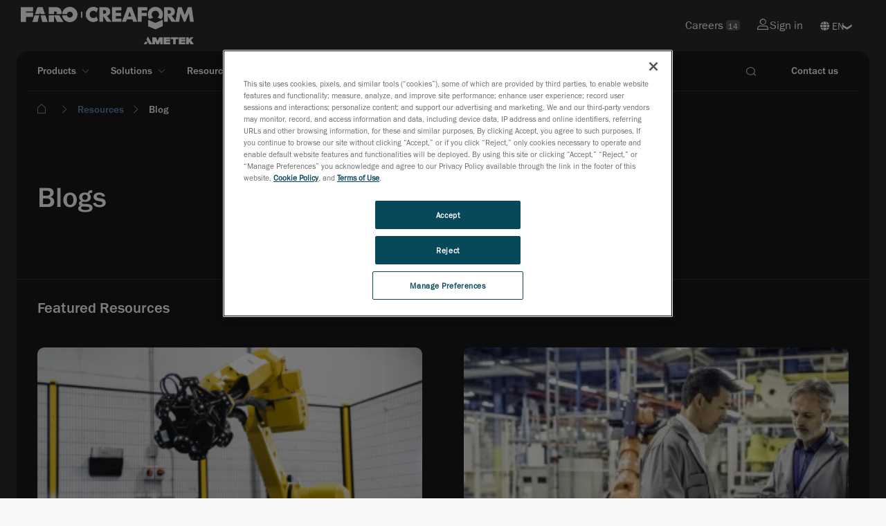

--- FILE ---
content_type: text/html; charset=utf-8
request_url: https://www.creaform3d.com/en/resources/blog/
body_size: 18586
content:


<!DOCTYPE html>
<!--[if lt IE 7]>      <html class="no-js lt-ie9 lt-ie8 lt-ie7"> <![endif]-->
<!--[if IE 7]>         <html class="no-js lt-ie9 lt-ie8"> <![endif]-->
<!--[if IE 8]>         <html class="no-js lt-ie9"> <![endif]-->
<!--[if gt IE 8]><!-->
<html class="no-js" lang="en">
<!--<![endif]-->

<head>
    


<link rel="preconnect" href="https://maps.googleapis.com" />
<link rel="preconnect" href="https://www.googletagmanager.com" />
<link rel="preconnect" href="https://www.google-analytics.com" />
<link rel="preload" as="font" type="font/woff2" crossorigin="anonymous" href="https://ametekcdn2.azureedge.net/-/media/themes/oneweb/oneweb/oneweb/onewebv2/fonts/FranklinGothicLTProBk/font.woff2" />
<link rel="preload" as="font" type="font/woff2" crossorigin="anonymous" href="https://ametekcdn2.azureedge.net/-/media/themes/oneweb/oneweb/oneweb/onewebv2/fonts/FranklinGothicLTProMd/font.woff2" />
            <!-- Google Tag Manager -->
        <script type="text/javascript" async>
    (function (w, d, s, l, i) {
                w[l] = w[l] || []; w[l].push({
                    'gtm.start':
                        new Date().getTime(), event: 'gtm.js'
                }); var f = d.getElementsByTagName(s)[0],
                    j = d.createElement(s), dl = l != 'dataLayer' ? '&l=' + l : ''; j.async = true; j.src =
                        'https://www.googletagmanager.com/gtm.js?id=' + i + dl; f.parentNode.insertBefore(j, f);
            })(window, document, 'script', 'dataLayer', 'GTM-5Q3TNLR');</script>
        <!-- End Google Tag Manager -->


    
    
<link href="https://ametekcdn2.azureedge.net/-/media/base-themes/core-libraries/styles/optimized-min.css?thm=1?t=20240422T070753Z" rel="stylesheet">
<link href="https://ametekcdn2.azureedge.net/-/media/base-themes/main-theme/styles/optimized-min.css?thm=1?t=20240422T070757Z" rel="stylesheet">
<link href="https://ametekcdn2.azureedge.net/-/media/feature/oneweb/oneweb-theming/oneweb-bootstrap-4/styles/optimized-min.css?thm=1?t=20240828T060633Z" rel="stylesheet">
<link href="https://ametekcdn2.azureedge.net/-/media/themes/oneweb/oneweb/creaform3d-new/creaform3dnew/styles/optimized-min.css?thm=1?t=20260114T073619Z" rel="stylesheet">
    
    
        <script type="application/ld+json">
      {"@context":"https://schema.org","@graph":[{"@type":"Organization","@id":"https://www.creaform3d.com/en/resources#organization","name":"Creaform","image":{"@type":"ImageObject","@id":"https://www.creaform3d.com/en/resources#logo"},"sameAs":["https://www.facebook.com/creaform/","https://www.instagram.com/creaform3d/","https://www.linkedin.com/company/creaform","https://www.youtube.com/channel/UCDTISRIDBLatulPDz9bQXpA","https://twitter.com/Creaform"],"url":"https://www.creaform3d.com/en/resources","logo":{"@type":"ImageObject","@id":"https://www.creaform3d.com/en/resources#logo","url":"https://www.creaform3d.com/-/media/project/oneweb/oneweb/creaform3d/old/logos/creaform-logo-blue.svg?revision=9f833b9d-d8c8-4214-bf8e-291e44984535","inLanguage":"en","contentUrl":"https://www.creaform3d.com/-/media/project/oneweb/oneweb/creaform3d/old/logos/creaform-logo-blue.svg?revision=9f833b9d-d8c8-4214-bf8e-291e44984535","height":"","width":"","caption":"","representativeOfPage":true}},{"@type":"WebSite","@id":"https://www.creaform3d.com/en/resources#website","name":"Resource Center","description":"","potentialAction":{"@type":"SearchAction","target":{"@type":"EntryPoint","urlTemplate":"https://www.creaform3d.com/en/resources?s={search_term_string}"},"query-input":{"@type":"PropertyValueSpecification","valueName":"search_term_string","valueRequired":true}},"url":"https://www.creaform3d.com/en/resources","inLanguage":"en","publisher":{"@type":"Organization","@id":"https://www.creaform3d.com/en/resources#organization"}},{"@type":"ImageObject","@id":"https://www.creaform3d.com/en/resources/blog#primaryimage","name":"Creaform","url":"https://www.creaform3d.com/-/media/project/oneweb/oneweb/oneweb/5050/image1.png?revision=13185d27-e89c-4106-bc21-1e8f99747766","inLanguage":"en","contentUrl":"https://www.creaform3d.com/-/media/project/oneweb/oneweb/oneweb/5050/image1.png?revision=13185d27-e89c-4106-bc21-1e8f99747766","height":"617","width":"538"},{"@type":"WebPage","@id":"https://www.creaform3d.com/en/resources/blog#webpage","name":"Blog","description":"Fournisseur de services d'ingénierie (simulations numériques (FEA/CFD), surfaces avancées et développement de produit) et aussi de services de métrologie (numérisation 3D, inspection et rétroingénierie).","potentialAction":{"@type":"ReadAction","target":"https://www.creaform3d.com/en/resources/blog"},"url":"https://www.creaform3d.com/en/resources/blog","dateModified":"2025-07-14T12:23:14+00:00","datePublished":"2025-05-09T14:43:04+00:00","inLanguage":"en","isPartOf":{"@type":"WebSite","@id":"https://www.creaform3d.com/en/resources#website"},"breadcrumb":{"@type":"BreadcrumbList","@id":"https://www.creaform3d.com/en/resources/blog#breadcrumb"},"primaryImageOfPage":{"@type":"ImageObject","@id":"https://www.creaform3d.com/en/resources/blog#primaryimage"}},{"@type":"BreadcrumbList","@id":"https://www.creaform3d.com/en/resources/blog#breadcrumb","itemListElement":[{"@type":"ListItem","item":{"@type":"Thing","@id":"https://www.creaform3d.com/en","name":"3D Scanners, CMM Scanners & Metrology Measurement Solutions | Creaform"},"position":1},{"@type":"ListItem","item":{"@type":"Thing","@id":"https://www.creaform3d.com/en/resources","name":"Resource Center"},"position":2},{"@type":"ListItem","item":{"@type":"Thing","name":"Blog"},"position":3}]},{"@type":"Blog","@id":"https://www.creaform3d.com/en/resources/blog#article","image":{"@type":"ImageObject","@id":"https://www.creaform3d.com/en/resources/blog#primaryimage"},"mainEntityOfPage":{"@type":"WebPage","@id":"https://www.creaform3d.com/en/resources/blog#webpage"},"potentialAction":{"@type":"CommentAction","name":"Comment","target":"https://www.creaform3d.com/en/resources/blog#respond"},"author":{"@type":"Person","@id":"https://www.creaform3d.com/en/resources#/schema/person/"},"dateModified":"2025-07-14T12:23:14+00:00","datePublished":"2025-05-09T14:43:04+00:00","headline":"Blog","inLanguage":"en","isPartOf":{"@type":"WebPage","@id":"https://www.creaform3d.com/en/resources/blog#webpage"},"publisher":{"@type":"Organization","@id":"https://www.creaform3d.com/en/resourcesorganization"},"thumbnailUrl":"https://www.creaform3d.com/-/media/project/oneweb/oneweb/oneweb/5050/image1.png?revision=13185d27-e89c-4106-bc21-1e8f99747766"},{"@type":"Person","@id":"https://www.creaform3d.com/en/resources#/schema/person","name":"Creaform"}]}
    </script>



    <title>Blog</title>

<link rel="canonical" href="https://www.creaform3d.com/en/resources/blog" />

    <link rel="alternate" hreflang="de" href="https://www.creaform3d.com/de/resources/blog" />
    <link rel="alternate" hreflang="en" href="https://www.creaform3d.com/en/resources/blog" />
    <link rel="alternate" hreflang="es" href="https://www.creaform3d.com/es/resources/blog" />
    <link rel="alternate" hreflang="fr" href="https://www.creaform3d.com/fr/resources/blog" />
    <link rel="alternate" hreflang="it" href="https://www.creaform3d.com/it/resources/blog" />
    <link rel="alternate" hreflang="ja" href="https://www.creaform3d.com/ja/resources/blog" />
    <link rel="alternate" hreflang="ko" href="https://www.creaform3d.com/ko/resources/blog" />
    <link rel="alternate" hreflang="pt" href="https://www.creaform3d.com/pt/resources/blog" />
    <link rel="alternate" hreflang="zh" href="https://www.creaform3d.com.cn/zh/resources/blog" />




    <link href="/-/media/project/oneweb/oneweb/creaform3d/homepage/faro_creaform_favicon.png?la=en&amp;revision=6755d51b-c45c-4912-8722-12189432657b" rel="shortcut icon" />

     <meta name="title" content="Creaform&#39;s resources/blog - News, Tips &amp; Tricks about 3D technologies, 3D Scanning, QC/Inspection, Reverse Engineering &amp; More.">




<meta property="og:description"  content="News, tips & tricks about 3D technologies" /><meta property="og:title"  content="Creaform's resources/blog" /><meta property="og:url"  content="https://www.creaform3d.com/Resources/Blog" />


<meta  name="description" content="Fournisseur de services d'ingénierie (simulations numériques (FEA/CFD), surfaces avancées et développement de produit) et aussi de services de métrologie (numérisation 3D, inspection et rétroingénierie)." />


<meta property="twitter:title"  content="Blog" /><meta property="twitter:card"  content="summary_large_image" />

    <meta name="viewport" content="width=device-width, initial-scale=1"/>

    
    <script data-ot-ignore type="text/javascript" src="/Scripts/formsscript.js"></script>
    <!-- <script src="https://ametekcdn2.azureedge.net/sitecore%20modules/Web/ExperienceForms/scripts/jquery-3.5.1.min.js"></script>
<script src="https://ametekcdn2.azureedge.net/sitecore%20modules/Web/ExperienceForms/scripts/jquery.validate.min.js"></script>
<script src="https://ametekcdn2.azureedge.net/sitecore%20modules/Web/ExperienceForms/scripts/jquery.validate.unobtrusive.min.js"></script>
<script src="https://ametekcdn2.azureedge.net/sitecore%20modules/Web/ExperienceForms/scripts/jquery.unobtrusive-ajax.min.js"></script>
<script src="https://ametekcdn2.azureedge.net/sitecore%20modules/Web/ExperienceForms/scripts/form.validate.js"></script>
<script src="https://ametekcdn2.azureedge.net/sitecore%20modules/Web/ExperienceForms/scripts/form.tracking.js"></script>
<script src="https://ametekcdn2.azureedge.net/sitecore%20modules/Web/ExperienceForms/scripts/form.conditions.js"></script>
<script src="https://ametekcdn2.azureedge.net/sitecore%20modules/Web/ExperienceForms/scripts/formsextensions.validate.js"></script> -->
    
    <input name="__RequestVerificationToken" type="hidden" value="9kUohje51EpZzKWRF0y-FufTbMGxaq08hQapYonvmI8zDvkCTV8gxAikOyzvN-zx5hU3u_Z_EHJPsdX1iVEerKC9Pm0E_u5e_GeFf5krxAI1" />
</head>
<body class="dark-theme-page dark-theme-overlay default-device bodyclass">
        <!-- Google Tag Manager (noscript) -->
        <noscript>
            <iframe src="https://www.googletagmanager.com/ns.html?id=GTM-5Q3TNLR"
                    height="0" width="0" style="display:none;visibility:hidden"></iframe>
        </noscript>
        <!-- End Google Tag Manager (noscript) -->



<!-- #wrapper -->
<div id="wrapper">
    <!-- #header -->
    <header>
        <div id="header" class="">
            
<div class="component container-fluid col-12 engineering-header no-top-padding medium-padding">
   <div class="component-content">
      <div class="component row">
         <div class="component container-fluid">
            <div class="component-content">
               <div class="component row ow-secondary-header">
                  <div class="component container">
                     <div class="component-content">
                        <div class="component row px-lg-4">
                           <div class="component column col-6 main-logo">
                           <div class="component-content">
                          
<div class="component image file-type-icon-media-link py-3">
    <div class="component-content">
<a title="ametekcreaform logo white" href="/en"><img src="/-/media/project/oneweb/oneweb/creaform3d/homepage/faro_creaform_white_horiz.png?h=25&amp;la=en&amp;w=250&amp;revision=3421a0fe-f65b-455b-a004-bebb89127145&amp;hash=F4F49FEEF6C31E325DFD9284DEACB06C" alt="Creaform / AMETEK" width="250" height="25" data-variantitemid="{AAC48C3F-263F-4985-80FC-2B82C8C46A82}" data-variantfieldname="Image" loading="lazy" /></a><span class="image-caption field-imagecaption"></span>    </div>
</div>

<div class="component image">
    <div class="component-content">
    </div>
</div>

                           </div>
                           </div>
                           <div class="component column col-6 position-right secondary-nav-top">
                          

    <div class="component rich-text">
        <div class="component-content">
<a href="/en/careers">Careers <span class="link-career">14</span></a>        </div>
    </div>


    <div class="component rich-text">
        <div class="component-content">
<a href="https://cp.creaform3d.com/clogin?language=en_US" target="" class="sign-in"><i class="icon-login mr-1" aria-hidden="true"></i>Sign in</a>        </div>
    </div>
        <div class="component ow-language-selector pr-4">
            <div class="language">
                        <i class="fas fa-globe"></i>

                <div class="select-box">
                <select class="js-language">
                                <option value="https://www.creaform3d.com/resources/blog?sc_lang=en" target="self" class="IsActive">EN</option>
                                <option value="/resources/blog?sc_lang=fr" class="">FR</option>
                                <option value="/resources/blog?sc_lang=de" class="">DE</option>
                                <option value="/resources/blog?sc_lang=it" class="">IT</option>
                                <option value="/resources/blog?sc_lang=ja" class="">JA</option>
                                <option value="/resources/blog?sc_lang=ko" class="">KO</option>
                                <option value="/resources/blog?sc_lang=pt" class="">PT</option>
                                <option value="/resources/blog?sc_lang=es" class="">ES</option>
                                <option value="https://www.creaform3d.com.cn/zh" target="" alt="" text="" Anchor="" class=" ">ZH</option>
                </select>
                </div>

            </div>
        </div>

                           </div>
                        </div>
                     </div>
                  </div>
               </div>
            </div>
         </div>
<div class="component container-fluid">
   <div class="component-content">
      <div class="component row">
         <div class="component container-fluid">
            <div class="component-content">
               <div class="component row ow-primary-header">
                  <div class="component container simple-mobile-card">
                     <div class="component-content">
                        <div class="component row primary-nav-wrapper px-lg-5">
                           <div class="component column col-6 col-lg-10 d-flex align-items-center">
                              <div class="component-content">
                             

    <div class="component rich-text hamburger-wrapper d-block d-lg-none pl-4">
        <div class="component-content">
<div class="hamburger-mobile">
      <span></span>
      <span></span>
      <span></span>
      <span></span>
</div>        </div>
    </div>

<div class="component image file-type-icon-media-link mobile-logo py-3">
    <div class="component-content">
<a title="ametekcreaform logo" href="/en"><img src="/-/media/project/oneweb/oneweb/creaform3d/homepage/faro_creaform_rgb_horiz.png?h=25&amp;la=en&amp;w=220&amp;revision=3deca6a6-83d1-4c0a-99f6-4128042ed3ca&amp;hash=B9B767676F49EE5BB0B81EED4D22E236" alt="Creaform / AMETEK" width="220" height="25" data-variantitemid="{7F04CD94-8D7C-44AD-B9E7-725C7D757C7C}" data-variantfieldname="Image" loading="lazy" /></a><span class="image-caption field-imagecaption"></span>    </div>
</div>

<div class="component image file-type-icon-media-link mobile-logo-white py-3">
    <div class="component-content">
<a title="ametekcreaform logo white" href="/en"><img src="/-/media/project/oneweb/oneweb/creaform3d/homepage/faro_creaform_white_horiz.png?h=25&amp;la=en&amp;w=250&amp;revision=3421a0fe-f65b-455b-a004-bebb89127145&amp;hash=F4F49FEEF6C31E325DFD9284DEACB06C" alt="Creaform / AMETEK" width="250" height="25" data-variantitemid="{AAC48C3F-263F-4985-80FC-2B82C8C46A82}" data-variantfieldname="Image" loading="lazy" /></a><span class="image-caption field-imagecaption"></span>    </div>
</div>
	<div class="component ow-navigation navigation-wrapper">
		<div class="component-content">
<div class="navigation-wrapper">
      
    	
    <nav class="navbar navbar-expand-lg main-navigation ">
      <div class="collapse navbar-collapse" id="main_nav">
          <ul class="navbar-nav">
		                  
                      <li class="nav-item dropdown has-dropdown ">
                          <button class="nav-link dropdown-toggle " data-toggle="dropdown" target="" anchor="">Products</button>	 
							
							<div class="component container-fluid dropdown-menu full-width">
   <div class="component-content">
      <div class="component row">
         <div class="component container">
            <div class="component-content">
               


<div class="component row multipal-col px-lg-4" >



<div class="component column col-lg-4 sub-item d-lg-none">
    <div class="component-content" >

<div class="component ow-navigation-link-list pr-5">
    <div class="component-content">
<h4><a href="/en/portable-3d-scanners">Portable 3D scanners</a></h4>
                <div class="secondary-nav-items">
            <div class="back-to-previous">Back</div>
            <ul>
                <li class="d-lg-none">
                    <div class="field-link">
<a href="/en/portable-3d-scanners">Portable 3D scanners</a>
                    </div>
                </li>
                    <li class="item0 odd first">
<div class="field-link"><a href="/en/products/portable-3d-scanners/handyscan-3d-evo-series" data-variantitemid="{FFCAE71F-E5FD-4C59-8CD1-0F7A752D623D}" data-variantfieldname="Link">HandySCAN 3D | EVO Series</a></div>                    </li>
                    <li class="item1 even">
<div class="field-link"><a href="/en/products/portable-3d-scanners/portable-3d-scanner-handyscan-3d" data-variantitemid="{D71D13C7-4341-485D-9289-7C4FBC2B8AFA}" data-variantfieldname="Link">HandySCAN 3D BLACK Series</a></div>                    </li>
                    <li class="item2 odd">
<div class="field-link"><a href="/en/products/portable-3d-scanners/handyscan-3d-pro-series" data-variantitemid="{26B9B670-F9FD-42D6-A26C-9BA14B72F70E}" data-variantfieldname="Link">HandySCAN 3D | PRO Series</a></div>                    </li>
                    <li class="item3 even">
<div class="field-link"><a href="/en/products/portable-3d-scanners/handheld-portable-3d-scanner-goscan-3d" data-variantitemid="{7A70CC72-4C73-4F58-9845-46C95E4209F0}" data-variantfieldname="Link">Go!SCAN 3D</a></div>                    </li>
                    <li class="item4 odd">
<div class="field-link"><a href="/en/products/portable-3d-scanners/optical-3d-scanner-metrascan" data-variantitemid="{57F20A4D-9571-498F-A15A-90FF2AF235BD}" data-variantfieldname="Link">MetraSCAN 3D</a></div>                    </li>
                    <li class="item5 even last">
<div class="field-link"><a href="/en/products/portable-3d-scanners/handyscan-3d-max-series-for-large-objects" data-variantitemid="{15B8990E-919D-4B10-8003-54F1C0FEA275}" data-variantfieldname="Link">HandySCAN 3D MAX Series</a></div>                    </li>
            </ul>
        </div>
    </div>
</div>    </div>
</div>


<div class="component column col-lg-4 sub-item d-lg-none">
    <div class="component-content" >

<div class="component ow-navigation-link-list pr-5">
    <div class="component-content">
<h4><a href="/en/products/coordinate-measuring-machines-handyprobe">Coordinate measuring machines</a></h4>
                <div class="secondary-nav-items">
            <div class="back-to-previous">Back</div>
            <ul>
                <li class="d-lg-none">
                    <div class="field-link">
<a href="/en/products/coordinate-measuring-machines-handyprobe">Coordinate measuring machines</a>
                    </div>
                </li>
                    <li class="item0 odd first">
<div class="field-link"><a href="/en/products/coordinate-measuring-machines-handyprobe" data-variantitemid="{DCA36324-B44C-4787-84B4-301E2980EC42}" data-variantfieldname="Link">HandyPROBE</a></div>                    </li>
                    <li class="item1 even last">
<div class="field-link"><a href="/en/products/optical-measuring-systems-maxshot-3d" data-variantitemid="{2E233751-AE36-48B2-B9AF-E49DF78FDEB7}" data-variantfieldname="Link">MaxSHOT 3D</a></div>                    </li>
            </ul>
        </div>
    </div>
</div>    </div>
</div>


<div class="component column col-lg-4 sub-item d-lg-none">
    <div class="component-content" >

<div class="component ow-navigation-link-list pr-5">
    <div class="component-content">
<h4><a href="/en/products/r-series-automated-quality-control-solutions">Automated quality control solutions</a></h4>
                <div class="secondary-nav-items">
            <div class="back-to-previous">Back</div>
            <ul>
                <li class="d-lg-none">
                    <div class="field-link">
<a href="/en/products/r-series-automated-quality-control-solutions">Automated quality control solutions</a>
                    </div>
                </li>
                    <li class="item0 odd first last">
<div class="field-link"><a href="/en/products/r-series-automated-quality-control-solutions" data-variantitemid="{C2234DD2-E456-4BEB-9C96-8FE6C62A4927}" data-variantfieldname="Link">R-Series</a></div>                    </li>
            </ul>
        </div>
    </div>
</div>    </div>
</div>


<div class="component column col-lg-4 sub-item d-lg-none">
    <div class="component-content" >

<div class="component ow-navigation-link-list pr-5">
    <div class="component-content">
<h4><a href="/en/products/software">Software</a></h4>
                <div class="secondary-nav-items">
            <div class="back-to-previous">Back</div>
            <ul>
                <li class="d-lg-none">
                    <div class="field-link">
<a href="/en/products/software">Software</a>
                    </div>
                </li>
                    <li class="item0 odd first">
<div class="field-link"><a href="/en/products/software/creaform-metrology-suite" data-variantitemid="{78FD518B-4894-49FA-8763-B5CE9BED2C8E}" data-variantfieldname="Link">Creaform Metrology Suite</a></div>                    </li>
                    <li class="item1 even last">
<div class="field-link"><a href="/en/products/software/creaform-integrity-suite" data-variantitemid="{A7BEBFA0-9D58-4472-9FA1-D76153874D0D}" data-variantfieldname="Link">VXintegrity</a></div>                    </li>
            </ul>
        </div>
    </div>
</div>    </div>
</div>


<div class="component column col-lg-4 sub-item nav-card-wrapper">
    <div class="component-content" >
    <div class="component ow-card-grid">
        <div class="component-content">
<div class="component rich-text py-3">
        <div class="component-content">
                <h6><strong>Portable 3D scanners</strong></h6>
        </div>
</div>
<div class="component ow-content-card">
                         <div class="component-content">
                          <a href=/en/products/portable-3d-scanners/handyscan-3d-evo-series target class="nav-card main-navigation-card" title>
                                       <div class="card">

                                               
			                       
                                                    <div class="card-nav-image">
			                            <img src="/-/media/project/oneweb/oneweb/creaform3d/products/navigation-product-images/handyscan-3d-evo-series.png?h=50&amp;la=en&amp;w=50&amp;revision=5b8a76d2-8a3e-4ba7-ae94-ef3a93a0e34e&amp;hash=2889C838FBB1A91986485DB530B6084F" alt="handyscan-3d-evo-series" width="50" height="50" loading="lazy" />		
                                                    </div>	                    
                                  		    
                                                    <div class="card-body">
                                                                 <div class="card-title">
                                                                          HandySCAN 3D | EVO Series
                                                                 
                                                                 <span class="new-card-tag">New</span>
                                                                 
                                                                 </div>
                                                                 <div class="card-text">
                                                                          Metrology-Grade 3D Scanner Optimized for Efficiency
                                                                 </div>
                                                    </div>
                                                   
                                       </div>
                         </a>
                         </div>
 </div>


<div class="component ow-content-card">
                         <div class="component-content">
                          <a href=/en/products/portable-3d-scanners/portable-3d-scanner-handyscan-3d target class="nav-card main-navigation-card" title>
                                       <div class="card">

                                               
			                       
                                                    <div class="card-nav-image">
			                            <img src="/-/media/project/oneweb/oneweb/creaform3d/products/navigation-product-images/handyscan-3d-black-series1.png?h=50&amp;la=en&amp;w=50&amp;revision=2d2d2584-7974-44fd-8a98-4e9420a30776&amp;hash=5B72CE3FB65BDCD4709207A2BC0F0890" alt="handyscan 3d black series scanner" width="50" height="50" loading="lazy" />		
                                                    </div>	                    
                                  		    
                                                    <div class="card-body">
                                                                 <div class="card-title">
                                                                          HandySCAN 3D|BLACK Series
                                                                 
                                                                 </div>
                                                                 <div class="card-text">
                                                                          Metrology-grade portable 3D scanners
                                                                 </div>
                                                    </div>
                                                   
                                       </div>
                         </a>
                         </div>
 </div>


<div class="component ow-content-card">
                         <div class="component-content">
                          <a href=/en/products/portable-3d-scanners/handyscan-3d-max-series-for-large-objects target class="nav-card main-navigation-card" title>
                                       <div class="card">

                                               
			                       
                                                    <div class="card-nav-image">
			                            <img src="/-/media/project/oneweb/oneweb/creaform3d/products/navigation-product-images/handyscan-3d-max-series1.png?h=50&amp;la=en&amp;w=50&amp;revision=e0a7cf2e-84fa-4cec-9216-d1cb7fad0d5c&amp;hash=2C0DDCBF2A9F51F7186C6A68BA152472" alt="handyscan 3d max series scanner" width="50" height="50" loading="lazy" />		
                                                    </div>	                    
                                  		    
                                                    <div class="card-body">
                                                                 <div class="card-title">
                                                                          HandySCAN 3D|MAX Series
                                                                 
                                                                 </div>
                                                                 <div class="card-text">
                                                                          Portable metrology-grade 3D scanner for large parts
                                                                 </div>
                                                    </div>
                                                   
                                       </div>
                         </a>
                         </div>
 </div>


<div class="component ow-content-card">
                         <div class="component-content">
                          <a href=/en/products/portable-3d-scanners/handyscan-3d-pro-series target class="nav-card main-navigation-card" title>
                                       <div class="card">

                                               
			                       
                                                    <div class="card-nav-image">
			                            <img src="/-/media/project/oneweb/oneweb/creaform3d/products/navigation-product-images/handyscan-3d-pro-series.png?h=50&amp;la=en&amp;w=50&amp;revision=32f033fa-8344-4eb3-9b50-3499def22c0f&amp;hash=9E23E31DE45EECA117181781711186EC" alt="handyscan-3d-pro-series" width="50" height="50" loading="lazy" />		
                                                    </div>	                    
                                  		    
                                                    <div class="card-body">
                                                                 <div class="card-title">
                                                                          HandySCAN 3D | PRO Series
                                                                 
                                                                 <span class="new-card-tag">New</span>
                                                                 
                                                                 </div>
                                                                 <div class="card-text">
                                                                          Proven and Trusted Professional-Grade 3D Scanners
                                                                 </div>
                                                    </div>
                                                   
                                       </div>
                         </a>
                         </div>
 </div>


<div class="component ow-content-card">
                         <div class="component-content">
                          <a href=/en/products/portable-3d-scanners/optical-3d-scanner-metrascan target class="nav-card main-navigation-card" title>
                                       <div class="card">

                                               
			                       
                                                    <div class="card-nav-image">
			                            <img src="/-/media/project/oneweb/oneweb/creaform3d/products/navigation-product-images/metrascan-3d1.png?h=50&amp;la=en&amp;w=50&amp;revision=73622e4d-4bab-4923-9147-4bf243b03d84&amp;hash=61809906B5BA52878423E8B5FAD08CE4" alt="metrascan 3d scanner" width="50" height="50" loading="lazy" />		
                                                    </div>	                    
                                  		    
                                                    <div class="card-body">
                                                                 <div class="card-title">
                                                                          MetraSCAN 3D
                                                                 
                                                                 </div>
                                                                 <div class="card-text">
                                                                          Optical CMM 3D scanners and probe
                                                                 </div>
                                                    </div>
                                                   
                                       </div>
                         </a>
                         </div>
 </div>


<div class="component ow-content-card">
                         <div class="component-content">
                          <a href=/en/products/portable-3d-scanners/handheld-portable-3d-scanner-goscan-3d target class="nav-card main-navigation-card" title>
                                       <div class="card">

                                               
			                       
                                                    <div class="card-nav-image">
			                            <img src="/-/media/project/oneweb/oneweb/creaform3d/products/navigation-product-images/goscan-3d1.png?h=50&amp;la=en&amp;w=50&amp;revision=2ddaace5-bb4e-4127-943a-5590ebe916d0&amp;hash=A74AC8859C718A2E1518FFF7D411B623" alt="goscan 3d scanner" width="50" height="50" loading="lazy" />		
                                                    </div>	                    
                                  		    
                                                    <div class="card-body">
                                                                 <div class="card-title">
                                                                          Go!SCAN 3D
                                                                 
                                                                 </div>
                                                                 <div class="card-text">
                                                                          White light portable 3D scanner
                                                                 </div>
                                                    </div>
                                                   
                                       </div>
                         </a>
                         </div>
 </div>


        </div>
    </div>


<div class="component link py-3">
    <div class="component-content">

<div class="field-link"><a href="/en/portable-3d-scanners" data-variantitemid="{6ECD09F3-6CB4-4964-B47C-2099EDFBF26A}" data-variantfieldname="Link" class="button btn-simple">Explore all our portable 3D scanners</a></div>    </div>
</div>    </div>
</div>


<div class="component column col-lg-4 sub-item nav-card-wrapper">
    <div class="component-content" >
    <div class="component ow-card-grid">
        <div class="component-content">
<div class="component rich-text py-3">
        <div class="component-content">
                <h6><strong>Automated quality control solutions</strong></h6>
        </div>
</div>
<div class="component ow-content-card">
                         <div class="component-content">
                          <a href=/en/products/r-series-automated-quality-control-solutions target class="nav-card main-navigation-card" title>
                                       <div class="card">

                                               
			                       
                                                    <div class="card-nav-image">
			                            <img src="/-/media/project/oneweb/oneweb/creaform3d/products/navigation-product-images/r-series1.png?h=50&amp;la=en&amp;w=50&amp;revision=e4b6a1d1-1b46-4c96-bcb0-5dbf898b1cd5&amp;hash=6EFC6D323E301EE6E03143CFB6549F7B" alt="r-series scanner" width="50" height="50" loading="lazy" />		
                                                    </div>	                    
                                  		    
                                                    <div class="card-body">
                                                                 <div class="card-title">
                                                                          R-Series
                                                                 
                                                                 </div>
                                                                 <div class="card-text">
                                                                          Robot-mounted optical CMM scanners
                                                                 </div>
                                                    </div>
                                                   
                                       </div>
                         </a>
                         </div>
 </div>


        </div>
    </div>
    <div class="component ow-card-grid">
        <div class="component-content">
<div class="component rich-text py-3">
        <div class="component-content">
                <h6><strong>Coordinate measuring machines</strong></h6>
        </div>
</div>
<div class="component ow-content-card">
                         <div class="component-content">
                          <a href=/en/products/coordinate-measuring-machines-handyprobe target class="nav-card main-navigation-card" title>
                                       <div class="card">

                                               
			                       
                                                    <div class="card-nav-image">
			                            <img src="/-/media/project/oneweb/oneweb/creaform3d/products/navigation-product-images/handyprobe1.png?h=50&amp;la=en&amp;w=50&amp;revision=3f685b37-44b3-451a-bfc3-55118c8c3654&amp;hash=2F09561BAA5A4CE86D67A5256861A533" alt="handyprobe scanner" width="50" height="50" loading="lazy" />		
                                                    </div>	                    
                                  		    
                                                    <div class="card-body">
                                                                 <div class="card-title">
                                                                          HandyPROBE
                                                                 
                                                                 </div>
                                                                 <div class="card-text">
                                                                          Portable coordinate measuring machine (PCMM)
                                                                 </div>
                                                    </div>
                                                   
                                       </div>
                         </a>
                         </div>
 </div>


<div class="component ow-content-card">
                         <div class="component-content">
                          <a href=/en/products/optical-measuring-systems-maxshot-3d target class="nav-card main-navigation-card" title>
                                       <div class="card">

                                               
			                       
                                                    <div class="card-nav-image">
			                            <img src="/-/media/project/oneweb/oneweb/creaform3d/products/navigation-product-images/maxshot-3d1.png?h=50&amp;la=en&amp;w=50&amp;revision=430103ea-aa8e-4114-8aed-748faec4d2cb&amp;hash=92ADE53C8F3BE1E59C430DE5743CAA86" alt="maxshot 3d scanner" width="50" height="50" loading="lazy" />		
                                                    </div>	                    
                                  		    
                                                    <div class="card-body">
                                                                 <div class="card-title">
                                                                          MaxSHOT 3D
                                                                 
                                                                 </div>
                                                                 <div class="card-text">
                                                                          Optical coordinate measuring system
                                                                 </div>
                                                    </div>
                                                   
                                       </div>
                         </a>
                         </div>
 </div>


        </div>
    </div>
    </div>
</div>


<div class="component column col-lg-4 sub-item nav-card-wrapper separator-left link-list-card">
    <div class="component-content" >


<div class="component link py-3">
    <div class="component-content">

<div class="field-link"><a href="/en/products/software" data-variantitemid="{9F1E12E6-4A49-4CBE-90C8-D7EB59F1B521}" data-variantfieldname="Link">Software</a></div>    </div>
</div>
<div class="component ow-link-list sidebar-nav-card">
    <div class="component-content">

                <ul>
                <li class="item0 odd first">
<link id="{E0CDA9AA-6066-4D54-983B-A817C45D28D7}" querystring="" target="" text="Creaform Metrology Suite" anchor="" title="" class="" url="/OneWeb/OneWeb/Creaform3d/Home/Products/Software/Creaform Metrology Suite" linktype="internal" />

						

		
	<a href="/en/products/software/creaform-metrology-suite" class="" target="" title="">Creaform Metrology Suite </a><div class="card-text">Metrology application suite</div>                </li>
                <li class="item1 even">
<link id="{CF88AA6E-96F5-4A6C-AB11-FAEFA779707E}" querystring="" linktype="internal" text="Scan-to-CAD" anchor="" url="/OneWeb/OneWeb/Creaform3d/Home/Products/Software/Creaform Metrology Suite/Scan To CAD Software Module" title="" class="" target="" />

						

		
	<a href="/en/products/software/creaform-metrology-suite/scan-to-cad-software-module" class="" target="" title="">Scan-to-CAD </a><div class="card-text"></div>                </li>
                <li class="item2 odd">
<link id="{08A0091F-BFA4-4CD2-8328-762C35191B18}" querystring="" linktype="internal" text="Inspection" anchor="" url="/OneWeb/OneWeb/Creaform3d/Home/Products/Software/Creaform Metrology Suite/Inspection Software Module" title="" class="" target="" />

						

		
	<a href="/en/products/software/creaform-metrology-suite/inspection-software-module" class="" target="" title="">Inspection </a><div class="card-text"></div>                </li>
                <li class="item3 even">
<link id="{316D195A-B552-41E6-8811-4A34F969E193}" querystring="" linktype="internal" text="Dynamic Tracking" anchor="" url="/OneWeb/OneWeb/Creaform3d/Home/Products/Software/Creaform Metrology Suite/Dynamic Tracking Software Module" title="" class="" target="" />

						

		
	<a href="/en/products/software/creaform-metrology-suite/dynamic-tracking-software-module" class="" target="" title="">Dynamic Tracking </a><div class="card-text"></div>                </li>
                <li class="item4 odd last">
<link id="{2BF6A172-0E9D-4CEC-A4AF-048E1517FB36}" querystring="" linktype="internal" text="Automation" anchor="" url="/OneWeb/OneWeb/Creaform3d/Home/Products/Software/Creaform Metrology Suite/Automation Digital Twin Environment Software Module" title="" class="" target="" />

						

		
	<a href="/en/products/software/creaform-metrology-suite/automation-digital-twin-environment-software-module" class="" target="" title="">Automation </a><div class="card-text"></div>                </li>
        </ul>
    </div>
</div>
<div class="component ow-link-list sidebar-nav-card">
    <div class="component-content">

                <ul>
                <li class="item0 odd first">
<link id="{27EBF587-C920-4F2F-8CF1-8E5F9983B085}" querystring="" target="" text="Creaform Integrity Suite" anchor="" title="" class="" url="/OneWeb/OneWeb/Creaform3d/Home/Products/Software/VXintegrity" linktype="internal" />

						

		
	<a href="/en/products/software/creaform-integrity-suite" class="" target="" title="">Creaform Integrity Suite </a><div class="card-text">Non-destructive testing application suite</div>                </li>
                <li class="item1 even">
<link id="{EA5919AC-D410-478A-A6CC-6D1AF1E5559B}" querystring="" target="" text="Pipeline" anchor="" title="" class="" url="/OneWeb/OneWeb/Creaform3d/Home/Products/Software/VXintegrity/Pipeline" linktype="internal" />

						

		
	<a href="/en/products/software/creaform-integrity-suite/pipeline" class="" target="" title="">Pipeline </a><div class="card-text"></div>                </li>
                <li class="item2 odd">
<link id="{E603553E-8B83-4873-8491-79640295726E}" querystring="" linktype="internal" text="Aircraft" anchor="" url="/OneWeb/OneWeb/Creaform3d/Home/Products/Software/VXintegrity/Aircraft" title="" class="" target="" />

						

		
	<a href="/en/products/software/creaform-integrity-suite/aircraft" class="" target="" title="">Aircraft </a><div class="card-text"></div>                </li>
                <li class="item3 even">
<link id="{3A99EDD7-0504-44A5-9452-F4568FD301E5}" querystring="" target="" text="Pressure Equipment" anchor="" title="" class="" url="/OneWeb/OneWeb/Creaform3d/Home/Products/Software/VXintegrity/Surface Damage" linktype="internal" />

						

		
	<a href="/en/products/software/creaform-integrity-suite/pressure-equipment" class="" target="" title="">Pressure Equipment </a><div class="card-text"></div>                </li>
                <li class="item4 odd last">
<link id="{CDE0243E-88B8-4836-97CB-3B1323209DA6}" querystring="" target="" text="Analysis Toolkit" anchor="" title="" class="" url="/OneWeb/OneWeb/Creaform3d/Home/Products/Software/VXintegrity/Damage Monitoring" linktype="internal" />

						

		
	<a href="/en/products/software/creaform-integrity-suite/analysis-toolkit" class="" target="" title="">Analysis Toolkit </a><div class="card-text"></div>                </li>
        </ul>
    </div>
</div>

<div class="component link py-3">
    <div class="component-content">

<div class="field-link"><a href="/en/products/creaform-academia" data-variantitemid="{1D3AD431-AA03-42BC-8838-DF6132B65EC2}" data-variantfieldname="Link">Creaform ACADEMIA</a></div>    </div>
</div>

    <div class="component rich-text">
        <div class="component-content">
<h6><strong>Education solution suite</strong></h6>        </div>
    </div>


<div class="component link py-3">
    <div class="component-content">

<div class="field-link"><a href="/en/products/faro-products" data-variantitemid="{F4965ED6-14AE-4CFD-9F98-575A2D529631}" data-variantfieldname="Link">FARO Products</a></div>    </div>
</div>

    <div class="component rich-text">
        <div class="component-content">
<h6><strong>Explore the solutions</strong></h6>        </div>
    </div>
    </div>
</div></div>


<div class="component row multipal-col" >



<div class="component column col-lg-4 sub-item nav-card-wrapper">
    <div class="component-content" >
    </div>
</div>


<div class="component column col-lg-4 sub-item nav-card-wrapper">
    <div class="component-content" >


<div class="component link col-lg-10">
    <div class="component-content">

<div class="field-link"><a href="/en/products" data-variantitemid="{12D7A988-D29D-43E8-B86D-9018345281C3}" data-variantfieldname="Link" class="button btn-simple">View all products</a></div>    </div>
</div>    </div>
</div>


<div class="component column col-lg-4 sub-item nav-card-wrapper">
    <div class="component-content" >
    </div>
</div></div>
            </div>
         </div>
      </div>
   </div>
</div>             
					   </li>
                
                      <li class="nav-item dropdown has-dropdown ">
                          <button class="nav-link dropdown-toggle " data-toggle="dropdown" target="" anchor="">Solutions</button>	 
							
							<div class="component container-fluid dropdown-menu full-width">
   <div class="component-content">
      <div class="component row">
         <div class="component container">
            <div class="component-content">
               


<div class="component row multipal-col px-lg-4" >



<div class="component column col-lg-4 sub-item px-4">
    <div class="component-content" >

<div class="component ow-navigation-link-list pr-5">
    <div class="component-content">
<h4><a href="/en/solutions">Applications</a></h4>
                <div class="secondary-nav-items">
            <div class="back-to-previous">Back</div>
            <ul>
                <li class="d-lg-none">
                    <div class="field-link">
<a href="/en/solutions">Applications</a>
                    </div>
                </li>
                    <li class="item0 odd first">
<div class="field-link"><a href="/en/solutions/applications/pdp" data-variantitemid="{3DB6193A-DA2D-42F4-964C-EBC44BC4CACC}" data-variantfieldname="Link">Product development and design</a></div>                    </li>
                    <li class="item1 even">
<div class="field-link"><a href="/en/solutions/applications/reverse" data-variantitemid="{65EDEE1B-D441-4428-A6B3-9BA3543EA231}" data-variantfieldname="Link">Reverse engineering</a></div>                    </li>
                    <li class="item2 odd">
<div class="field-link"><a href="/en/solutions/applications/qc" data-variantitemid="{7C314D79-4355-4044-A935-67C40836C9FD}" data-variantfieldname="Link">Quality control and quality assurance</a></div>                    </li>
                    <li class="item3 even">
<div class="field-link"><a href="/en/solutions/applications/maintenance" data-variantitemid="{FC426B91-6429-4448-9649-08A5D976012C}" data-variantfieldname="Link">Maintenance, repair and overhaul</a></div>                    </li>
                    <li class="item4 odd">
<div class="field-link"><a href="/en/solutions/applications/ndt" data-variantitemid="{76C8376D-5C80-400A-913F-7D1DD6625608}" data-variantfieldname="Link">Non-destructive testing (NDT)</a></div>                    </li>
                    <li class="item5 even">
<div class="field-link"><a href="/en/solutions/applications/science" data-variantitemid="{D431854B-4909-4F11-B626-71B6A51A39D1}" data-variantfieldname="Link">Education and science</a></div>                    </li>
                    <li class="item6 odd">
<div class="field-link"><a href="/en/solutions/applications/md" data-variantitemid="{F4F94560-743C-497F-A2E4-CB973C26592B}" data-variantfieldname="Link">Medical</a></div>                    </li>
                    <li class="item7 even last">
<div class="field-link"><a href="/en/solutions/applications/other" data-variantitemid="{787CE16B-259B-4405-B8BB-94DE69DEE371}" data-variantfieldname="Link">Other applications</a></div>                    </li>
            </ul>
        </div>
    </div>
</div>    </div>
</div>


<div class="component column col-lg-4 sub-item">
    <div class="component-content" >
    </div>
</div>


<div class="component column col-lg-4 sub-item nav-card-wrapper separator-left">
    <div class="component-content" >
    <div class="component ow-content-card col-12 dark-theme">
        <div class="component-content">
<div class="component text-wrapper">
         
            <h3>Solutions</h3>
	 
	 
         
            <div class="paragraph-wrapper lg-paragraph">3D scanning to enhance clay modeling in the design process of automotive manufacturers</div>
	 
	
        
        
        	   
		 
		  
                  <a href="/en/solutions/3d-scanning-enhance-clay-modeling-design-process" class="button btn-default " title="" target="">Learn more about 3D scanning</a>
		   
		
		
		<a href="/en/solutions" class="button btn-simple " title="" target="">View all solutions</a>
                
</div>        </div>
    </div>
    </div>
</div></div>
            </div>
         </div>
      </div>
   </div>
</div>             
					   </li>
                
                      <li class="nav-item dropdown has-dropdown ">
                          <button class="nav-link dropdown-toggle " data-toggle="dropdown" target="" anchor="">Resources</button>	 
							
							<div class="component container-fluid dropdown-menu full-width">
   <div class="component-content">
      <div class="component row">
         <div class="component container">
            <div class="component-content">
               


<div class="component row multipal-col px-lg-4" >



<div class="component column col-lg-4 sub-item px-4">
    <div class="component-content" >

<div class="component ow-navigation-link-list pr-5">
    <div class="component-content">
<h4><a href="/en/resources">Resources</a></h4>
                <div class="secondary-nav-items">
            <div class="back-to-previous">Back</div>
            <ul>
                <li class="d-lg-none">
                    <div class="field-link">
<a href="/en/resources">Resources</a>
                    </div>
                </li>
                    <li class="item0 odd first">
<div class="field-link"><a href="/en/resources/promotional-documentation" data-variantitemid="{424C3EF7-0CB6-49E8-AE33-9247D0FEC4D9}" data-variantfieldname="Link">Promotional documentation</a></div>                    </li>
                    <li class="item1 even">
<div class="field-link"><a href="/en/solutions" data-variantitemid="{E4724323-4B32-4206-8688-AA03AB894C7A}" data-variantfieldname="Link">Solutions</a></div>                    </li>
                    <li class="item2 odd">
<div class="field-link"><a href="/en/resources/technical-documentation" data-variantitemid="{0132C992-B3C2-40CB-AE75-69946733B2A2}" data-variantfieldname="Link">Technical documentation</a></div>                    </li>
                    <li class="item3 even">
<div class="field-link"><a href="/en/resources/videos" data-variantitemid="{C5D6481C-FFC9-4391-A0C6-DD98E1F1B828}" data-variantfieldname="Link">Videos</a></div>                    </li>
                    <li class="item4 odd last">
<div class="field-link"><a href="/en/resources/webinars" data-variantitemid="{3A09E1D1-BB67-4417-82FB-2E4439EBE28D}" data-variantfieldname="Link">Webinars</a></div>                    </li>
            </ul>
        </div>
    </div>
</div>    </div>
</div>


<div class="component column col-lg-4 sub-item">
    <div class="component-content" >

<div class="component ow-navigation-link-list pr-5">
    <div class="component-content">
<h4><a href="/en/resources/blog">Blog</a></h4>
                <div class="secondary-nav-items">
            <div class="back-to-previous">Back</div>
            <ul>
                <li class="d-lg-none">
                    <div class="field-link">
<a href="/en/resources/blog">Blog</a>
                    </div>
                </li>
                    <li class="item0 odd first last">
<div class="field-link"><a href="/en/resources/blog" data-variantitemid="{46E4806F-9F0C-4308-9468-ADC6BA806E3E}" data-variantfieldname="Link">Case studies, technical demystification, and more</a></div>                    </li>
            </ul>
        </div>
    </div>
</div>    </div>
</div>


<div class="component column col-lg-4 sub-item nav-card-wrapper separator-left">
    <div class="component-content" >
    </div>
</div></div>
            </div>
         </div>
      </div>
   </div>
</div>             
					   </li>
                
                      <li class="nav-item dropdown has-dropdown ">
                          <button class="nav-link dropdown-toggle " data-toggle="dropdown" target="" anchor="">Services & Support</button>	 
							
							<div class="component container-fluid dropdown-menu full-width">
   <div class="component-content">
      <div class="component row">
         <div class="component container">
            <div class="component-content">
               


<div class="component row multipal-col px-lg-4" >



<div class="component column col-lg-4 sub-item px-4">
    <div class="component-content" >

<div class="component ow-navigation-link-list pr-5">
    <div class="component-content">
<h4><a href="/en/services-and-support">Services and Support</a></h4>
                <div class="secondary-nav-items">
            <div class="back-to-previous">Back</div>
            <ul>
                <li class="d-lg-none">
                    <div class="field-link">
<a href="/en/services-and-support">Services and Support</a>
                    </div>
                </li>
                    <li class="item0 odd first">
<div class="field-link"><a href="/en/services-and-support/support-contact-information" data-variantitemid="{4C78F08C-9E11-4491-A60E-87D2B046BBC9}" data-variantfieldname="Link">Support Contact Information</a></div>                    </li>
                    <li class="item1 even">
<div class="field-link"><a href="/en/services-and-support/customer-support" data-variantitemid="{6B1E638E-F82F-4DB5-AEFD-06A5BAAD6FB8}" data-variantfieldname="Link">Customer support</a></div>                    </li>
                    <li class="item2 odd">
<div class="field-link"><a href="/en/services-and-support/metrology-services" data-variantitemid="{05DD9F7B-869F-4C27-9906-AE6A45E8FEB5}" data-variantfieldname="Link">Metrology services</a></div>                    </li>
                    <li class="item3 even last">
<div class="field-link"><a href="/en/services-and-support/training" data-variantitemid="{8DDE0591-79DD-4C40-B649-362FABCF8F41}" data-variantfieldname="Link">Training</a></div>                    </li>
            </ul>
        </div>
    </div>
</div>    </div>
</div>


<div class="component column col-lg-4 sub-item px-4">
    <div class="component-content" >
    </div>
</div>


<div class="component column col-lg-4 sub-item nav-card-wrapper separator-left">
    <div class="component-content" >
    <div class="component ow-content-card col-12 dark-theme d-none d-lg-block">
        <div class="component-content">



  
    
	
      <a href="https://www.creaform-engineering.com/en"  class="product-card-wrapper " title="" target="">
	
          <div class="card small-card simple-card">
         <div class="card-body">
         
         <div class="card-title">Creaform Engineering</div>
         
		 

         <div class="card-text">Creaform is not only about metrology it is also about design, engineering and simulation.</div>

         
         </div>
		
	    
	     
	    
	    
         
	   
	   <div class="card-image">	

       <img data-src = "https://ametekcdn.azureedge.net/mediafiles/project/oneweb/oneweb/creaform3d/integration images/creaform-engineering-header-pic_en_1.png?revision:97eac7a3-89a4-48c9-8fcf-f9ccb0e941e9" src = "https://ametekcdn.azureedge.net/mediafiles/project/oneweb/oneweb/creaform3d/integration images/creaform-engineering-header-pic_en_1.png?revision:97eac7a3-89a4-48c9-8fcf-f9ccb0e941e9"  loading="lazy" data-mob-src = ""  alt="" title="" />


	   <i class="icon-right-arrow"></i>
	   </div>
	   
       </div>
	 
       </a>
	         </div>
    </div>
    </div>
</div></div>
            </div>
         </div>
      </div>
   </div>
</div>             
					   </li>
                
                      <li class="nav-item dropdown has-dropdown ">
                          <button class="nav-link dropdown-toggle " data-toggle="dropdown" target="" anchor="">About FARO CREAFORM</button>	 
							
							<div class="component container-fluid dropdown-menu full-width">
   <div class="component-content">
      <div class="component row">
         <div class="component container">
            <div class="component-content">
               


<div class="component row multipal-col px-lg-4" >



<div class="component column col-lg-4 sub-item px-4">
    <div class="component-content" >

<div class="component ow-navigation-link-list pr-5">
    <div class="component-content">
<h4><a href="/en/about-us">About FARO CREAFORM</a></h4>
                <div class="secondary-nav-items">
            <div class="back-to-previous">Back</div>
            <ul>
                <li class="d-lg-none">
                    <div class="field-link">
<a href="/en/about-us">About FARO CREAFORM</a>
                    </div>
                </li>
                    <li class="item0 odd first">
<div class="field-link"><a href="/en/about-us/mission-and-vision-statement" data-variantitemid="{16077F9A-8D42-4555-84CD-96C917908F64}" data-variantfieldname="Link">Mission and Vision Statement</a></div>                    </li>
                    <li class="item1 even">
<div class="field-link"><a data-variantitemid="{DA38E855-95CD-478E-BDC9-B773A88D2F23}" data-variantfieldname="Link">Career opportunities</a></div>                    </li>
                    <li class="item2 odd">
<div class="field-link"><a href="/en/about-us/events" data-variantitemid="{B54241AF-515F-4A78-84D7-CB118EB81F99}" data-variantfieldname="Link">Events</a></div>                    </li>
                    <li class="item3 even">
<div class="field-link"><a href="/en/about-us/press-releases" data-variantitemid="{CF2C9E37-0EEE-419F-9664-B360C9B7DF4F}" data-variantfieldname="Link">Press releases</a></div>                    </li>
                    <li class="item4 odd">
<div class="field-link"><a href="/en/about-us/certifications-and-associations" data-variantitemid="{6EC8B382-A0EA-4E16-B163-71EFF47C9C7D}" data-variantfieldname="Link">Certifications and associations</a></div>                    </li>
                    <li class="item5 even">
<div class="field-link"><a href="/en/about-us/offices-worldwide" data-variantitemid="{AF069556-A773-4C96-8C81-67890FDA1746}" data-variantfieldname="Link">Offices worldwide</a></div>                    </li>
                    <li class="item6 odd">
<div class="field-link"><a href="/en/about-us/partners" data-variantitemid="{5B3D62B3-CFA0-45D4-A641-BDD19854AB12}" data-variantfieldname="Link">Partners</a></div>                    </li>
                    <li class="item7 even last">
<div class="field-link"><a href="/en/about-us/patents" data-variantitemid="{0D7F40A0-06B2-42A1-9C5F-81C4B8D8C957}" data-variantfieldname="Link">Patents</a></div>                    </li>
            </ul>
        </div>
    </div>
</div>    </div>
</div>


<div class="component column col-lg-4 sub-item px-4">
    <div class="component-content" >
    </div>
</div>


<div class="component column col-lg-4 sub-item nav-card-wrapper separator-left">
    <div class="component-content" >
    <div class="component ow-content-card col-12 dark-theme d-none d-lg-block">
        <div class="component-content">



  
    
	
      <a href="/en/about-us/press-releases/faro-and-creaform-combine-to-form-two-new-business-units"  class="product-card-wrapper " title="" target="_self">
	
          <div class="card small-card simple-card">
         <div class="card-body">
         
         <div class="card-title">FARO CREAFORM</div>
         
		 

         <div class="card-text">Read more</div>

         
         </div>
		
	    
	     
	    
	    
         
	   
	   <div class="card-image">	

       <img data-src = "https://ametekcdn.azureedge.net/mediafiles/project/oneweb/oneweb/creaform3d/integration images/quantum x_355x213_en_1.png?revision:60f11a8b-2ffa-4129-8bf1-0b5c95234119" src = "https://ametekcdn.azureedge.net/mediafiles/project/oneweb/oneweb/creaform3d/integration images/quantum x_355x213_en_1.png?revision:60f11a8b-2ffa-4129-8bf1-0b5c95234119"  loading="lazy" data-mob-src = ""  alt="" title="" />


	   <i class="icon-right-arrow"></i>
	   </div>
	   
       </div>
	 
       </a>
	         </div>
    </div>
    </div>
</div></div>
            </div>
         </div>
      </div>
   </div>
</div>             
					   </li>
</ul>
      </div>
    </nav></div>
		</div>
	</div>

                              </div>
                           </div>
                           <div class="component column col-6 col-lg-2 d-flex justify-content-end align-items-center">
                              <div class="component-content">
                                


	<div class="component ow-search-box m-0" ow-config-id=B5060C0803344152A4A9284EA93C0AB3 ow-as-config-id=006A4BCE063E4A959DF5F7E7BC29DE1E ow-as-count="3" ow-as-result-page="/en/search" ow-empty-text-message="Please enter a keyword to initiate search..." ow-results-by-default="False" ow-language="en">
	<div class="component-content">

<div class="component image file-type-icon-media-link global-search-header mr-3">
    <div class="component-content">
        <button title="Default Logo" >
            <img src="https://ametekcdn.azureedge.net/mediafiles/project/oneweb/oneweb/creaform3d/old/icons/search-icon-new_en_1.svg" alt="search-logo" loading="lazy"></button>
        <div class="header-search">
            <div class="global-header">
                <div class="global-search">
                    <input type="text" autocomplete="off" id="search-page" class="search-box-input" placeholder="Search for">
                    <button class="clear-text" ><span class="sr-only">cross-icon</span></button>

        <div class="result-item-wrapper popular-keywords d-none">            
            <div class="result-item suggested-search">
                <h4>Popular</h4>
                <ul>
                    
                    <li>
                        <a href="/en/products/portable-3d-scanners">Portable 3D scanners</a>
                    </li>
                    
                </ul>
            </div>
        </div>
        
                    <div class="ow-container">
                        
                    </div>
                </div>
                <button class="close-search">Close</button>
            </div>
        </div>
    </div>
</div>
<script class='ow-template' type='text/x-handlebars-template'><div class="result-item-wrapper">
    {{#if (isdefined this.SuggestedSearches)}}
    {{#if (isNotEmpty this.SuggestedSearches)}}
    <div class="result-item suggested-search" ow-as-group-identifier="{{this.GroupIdentifier}}"
        ow-as-identifier="{{this.Identifier}}">
        <h4>Suggested Searches</h4>
        <ul>
            {{#each this.SuggestedSearches}}
            <li>
                <a href="{{this}}">{{{wrapSpan @key ../Keyword}}}</a>
            </li>
            {{/each}}
        </ul>
    </div>
    {{/if}}
    {{/if}}
    <div class="result-item suggested-result" ow-as-group-identifier="{{this.GroupIdentifier}}"
        ow-as-identifier="{{this.Identifier}}">
        <h4>Suggested Results</h4>
        <ul>
    {{#each this.Groups}}
            {{#each this.Results}}
            <li>
                <a href="{{this.Url}}">{{{wrapSpan this.Title ../../Keyword}}}</a>
            </li>
            {{/each}}
    {{/each}}
        </ul>
    </div>
</div></script>	</div>
</div>

<div class="component link mx-4">
    <div class="component-content">

<div class="field-link"><a href="/en/how-to-buy/contact-us" data-variantitemid="{D3BBD234-7DE1-4AA2-B76F-84628BE82AA7}" data-variantfieldname="Link">Contact us</a></div>    </div>
</div>
                              </div>
                           </div>
                        </div>
                     </div>
                  </div>
               </div>
            </div>
         </div>
<div class="component-content">
                             


<div class="component container col-12">
    <div class="component-content" >



<div class="component row" >



<div class="component column dark-theme col-12">
    <div class="component-content" >

<div class="component breadcrumb navigation-title col-12 no-bottom-padding small-padding container">
    <div class="component-content">
        <nav>
            <ol>
                    <li class="breadcrumb-item home">
<div class=" navigation-title field-navigationtitle ">
<a href="/en">
<i class="icon-breadcrumb-home"></i>
</a>
</div>
                            <span class="separator"></span>
                    </li>
                    <li class="breadcrumb-item ">
<div class="navigation-title field-navigationtitle"><a title="Resources" href="/en/resources">Resources</a></div>                            <span class="separator"></span>
                    </li>
                    <li class="breadcrumb-item last">
<div class="navigation-title field-navigationtitle"><a title="Blog" href="/en/resources/blog">Blog</a></div>                            <span class="separator"></span>
                    </li>
            </ol>
        </nav>
    </div>
</div>
    </div>
</div>


<div class="component column dark-theme col-12">
    <div class="component-content" >
    <div class="component ow-content-card col-12 py-large">
        <div class="component-content">
<div class="component text-wrapper">
         
            <h1>Blogs</h1>
	 
	 
         
	
        
        
        	   
		 
		  
		
		
</div>        </div>
    </div>



<div class="component row separator-top" >
    <div class="component ow-header-content col-12 py-5 px-5">
        <div class="component-content">













<div class="text-wrapper">
	
	<div class="heading-title">
	<h3>
<strong>Featured Resources</strong>
	</h3>
	</div>
	
	
    
</div>        </div>
    </div>
</div>


<div class="component row" >



<div class="component column col-lg-6">
    <div class="component-content" >
    <div class="component ow-product-card col-12 mb-5">
        <div class="component-content">

		
        
		  
			
			
				<a class="product-card-wrapper dark-theme-card blog-card-wrapper" href="/en/resources/blog/navigating-the-shift-to-automated-manufacturing-with-3d-scanning">			
			
			<div class="blog-cards card big-card-light dark-arrow">
				
					
				
				
					
				
				
					<div class="card-image">
						<img class="ow-lazy"  data-src = "https://ametekcdn.azureedge.net/mediafiles/project/oneweb/oneweb/creaform3d/blog/_migrated/tips-on-3d-scanning-automation-creaform/vignette_houston_article_thumbnail_en_1.jpg?revision:45acb8e7-d3ac-487e-b119-c674ee5627bb" data-mob-src = "https://ametekcdn.azureedge.net/mediafiles/project/oneweb/oneweb/creaform3d/blog/_migrated/how-to-improve-optimize-and-accelerate-first-article-inspection/assembly-line-fai-quality-control-directors-320x210_en_1.jpg?revision:42dba24c-354e-43cf-b1e4-847324e31f72"  alt="Navigating the Shift to Automated Manufacturing with 3D Scanning" title="" />
					</div>
				
				<div class="card-body">
					
                                                
						<small>
							Blog
						</small>
					              
						<div class="card-title">
							 Navigating the Shift to Automated  Manufacturing <br /> with 3D Scanning
						</div>
					
					                                 
				</div>
			</div>
			
			
				</a>
			
		
		
										
			
			
<div class="card-description blog-card-description my-0 mx-0 py-5 px-5">
			<a href="/en/resources/blog/navigating-the-shift-to-automated-manufacturing-with-3d-scanning" class="video-modal">
				
					See more
				
				<div class="blog-secondary-button mx-3">
					<i class="icon-right-arrow"></i>
				</div>
			</a>
</div>
		
	
        </div>
    </div>
    </div>
</div>


<div class="component column col-lg-6">
    <div class="component-content" >
    <div class="component ow-product-card col-12">
        <div class="component-content">

		
        
		  
			
			
				<a class="product-card-wrapper dark-theme-card blog-card-wrapper" href="/en/resources/blog/how-to-improve-optimize-and-accelerate-first-article-inspection">			
			
			<div class="blog-cards card big-card-light dark-arrow">
				
					
				
				
					
				
				
					<div class="card-image">
						<img class="ow-lazy"  data-src = "https://ametekcdn.azureedge.net/mediafiles/project/oneweb/oneweb/creaform3d/blog/_migrated/how-to-improve-optimize-and-accelerate-first-article-inspection/assembly-line-fai-quality-control-directors-320x210_en_1.jpg?revision:42dba24c-354e-43cf-b1e4-847324e31f72" data-mob-src = "https://ametekcdn.azureedge.net/mediafiles/project/oneweb/oneweb/creaform3d/blog/_migrated/how-to-improve-optimize-and-accelerate-first-article-inspection/assembly-line-fai-quality-control-directors-320x210_en_1.jpg?revision:42dba24c-354e-43cf-b1e4-847324e31f72"  alt="How to Improve, Optimize, and Accelerate First Article Inspection" title="" />
					</div>
				
				<div class="card-body">
					
                                                
						<small>
							Blog
						</small>
					              
						<div class="card-title">
							How to Improve, Optimize, and Accelerate <br /> First Article Inspection
						</div>
					
					                                 
				</div>
			</div>
			
			
				</a>
			
		
		
										
			
			
<div class="card-description blog-card-description my-0 mx-0 py-5 px-5">
			<a href="/en/resources/blog/how-to-improve-optimize-and-accelerate-first-article-inspection" class="video-modal">
				
					See more
				
				<div class="blog-secondary-button mx-3">
					<i class="icon-right-arrow"></i>
				</div>
			</a>
</div>
		
	
        </div>
    </div>
    </div>
</div></div>    </div>
</div></div>    </div>
</div>
                              </div>
      </div>
   </div>
</div>
      </div>
   </div>
</div>
        </div>
    </header>
    <!-- /#header -->
    <!-- #content -->
    <main>
        <div id="content" class="">
            
            
            <div id="mainContent">
                <section id="" class=" py-5">
	<div class=" container">
		


<div class="component row" >



<div class="component column col-lg-3">
    <div class="component-content" >
        <div class="component ow-search-template px-4" ow-config-id="E05EAC1BACF544BA9AF8CEED3C588998" ow-source-id="1F2C65FEC8414013BA4C835480790DC3" ow-endpoint=""  is-filter is-checkbox-filter  >
            <div class="component-content ">
<div class="filters-card filter-facet-wrapper" data-list="5">
    <div class="filters-card__title filter-facet-head" ow-key="industries_sm">
        Industry
        <a href="javascript:void(0)" class="toggle-filter">
            <span></span>
            <span></span>
        </a>
    </div>
    <div class="filters-card__items">
        <div class="ow-container"></div>        
        <a href="javascript:void(0)" class="show-filter">Show More</a>
        <a href="javascript:void(0)" class="less-filter">Show Less</a>
    </div>
</div><script class='ow-template' type='text/x-handlebars-template'><ul class="filter-facet-items">
    {{#each Values}}
    <li class="filter-item">
        <input type="checkbox" id="{{this.Name}}"/> <label for="{{this.Name}}"> {{this.Name}}</label>
    </li>
    {{/each}}
</ul></script>            </div>
        </div>
        <div class="component ow-search-template px-4" ow-config-id="E05EAC1BACF544BA9AF8CEED3C588998" ow-source-id="C0C02181CCC04762A31A3B392FE50FB3" ow-endpoint=""  is-filter is-checkbox-filter  >
            <div class="component-content ">
<div class="filters-card filter-facet-wrapper" data-list="5">
    <div class="filters-card__title filter-facet-head" ow-key="applications_sm">
        Applications
        <a href="javascript:void(0)" class="toggle-filter">
            <span></span>
            <span></span>
        </a>
    </div>
    <div class="filters-card__items">
        <div class="ow-container"></div>        
        <a href="javascript:void(0)" class="show-filter">Show More</a>
        <a href="javascript:void(0)" class="less-filter">Show Less</a>
    </div>
</div><script class='ow-template' type='text/x-handlebars-template'><ul class="filter-facet-items">
    {{#each Values}}
    <li class="filter-item">
        <input type="checkbox" id="{{this.Name}}"/> <label for="{{this.Name}}"> {{this.Name}}</label>
    </li>
    {{/each}}
</ul></script>            </div>
        </div>
        <div class="component ow-search-template px-4" ow-config-id="E05EAC1BACF544BA9AF8CEED3C588998" ow-source-id="D0C5A135221941CDAF581F8A1FDF66F6" ow-endpoint=""  is-filter is-checkbox-filter  >
            <div class="component-content ">
<div class="filters-card filter-facet-wrapper" data-list="5">
    <div class="filters-card__title filter-facet-head" ow-key="technologies_sm">
        Technologies
        <a href="javascript:void(0)" class="toggle-filter">
            <span></span>
            <span></span>
        </a>
    </div>
    <div class="filters-card__items">
        <div class="ow-container"></div>        
        <a href="javascript:void(0)" class="show-filter">Show More</a>
        <a href="javascript:void(0)" class="less-filter">Show Less</a>
    </div>
</div><script class='ow-template' type='text/x-handlebars-template'><ul class="filter-facet-items">
    {{#each Values}}
    <li class="filter-item">
        <input type="checkbox" id="{{this.Name}}"/> <label for="{{this.Name}}"> {{this.Name}}</label>
    </li>
    {{/each}}
</ul></script>            </div>
        </div>
        <div class="component ow-search-template px-4" ow-config-id="E05EAC1BACF544BA9AF8CEED3C588998" ow-source-id="C881F8D9D6CB4EDE9BBEE392CAFB1BDE" ow-endpoint=""  is-filter is-checkbox-filter  >
            <div class="component-content ">
<div class="filters-card filter-facet-wrapper" data-list="5">
    <div class="filters-card__title filter-facet-head" ow-key="products_sm">
        Product Name
        <a href="javascript:void(0)" class="toggle-filter">
            <span></span>
            <span></span>
        </a>
    </div>
    <div class="filters-card__items">
        <div class="ow-container"></div>        
        <a href="javascript:void(0)" class="show-filter">Show More</a>
        <a href="javascript:void(0)" class="less-filter">Show Less</a>
    </div>
</div><script class='ow-template' type='text/x-handlebars-template'><ul class="filter-facet-items">
    {{#each Values}}
    <li class="filter-item">
        <input type="checkbox" id="{{this.Name}}"/> <label for="{{this.Name}}"> {{this.Name}}</label>
    </li>
    {{/each}}
</ul></script>            </div>
        </div>
    </div>
</div>


<div class="component column col-lg-9 separator-left">
    <div class="component-content" >



	<div class="component ow-search-box col-12" ow-config-id=E05EAC1BACF544BA9AF8CEED3C588998 ow-as-config-id=83D9A6EFB4CA4BAD88369964F6CD3DFB ow-as-count="3" ow-as-result-page="/en/sitecore/content/oneweb/oneweb/oneweb/home/creaform-blog-listing" ow-empty-text-message="Please enter a keyword to initiate search..." ow-results-by-default="True" ow-language="en">
	<div class="component-content">

<div class="search-container__search filter-search-wrapper">
    <div class="search-wrapper filter-search">
        <input type="text" autocomplete="off" id="search-page" class="search-box-input search-wrapper__input"
            placeholder="Search for">
        <a class="clear-text" href="javascript:void(0)"><span class="sr-only">cross-icon</span></a>
    </div>
        
        <div class="result-item-wrapper popular-keywords d-none">            
            <div class="result-item suggested-search">
                <h4>Popular</h4>
                <ul>
                    
                    <li>
                        <a href="/en/products/portable-3d-scanners">Portable 3D scanners</a>
                    </li>
                    
                </ul>
            </div>
        </div>
        
    <div class="ow-container">
    </div>
    <div class="filter-facets mt-2">
        <span class="search-for">Showing <strong><span
                    class="search-current-count"></span></strong> Of <strong><span
                    class="search-total-count"></span></strong>
            <span class="result-text d-none">results for</span>
            <span class="result-text no-keyword d-none">Results</span>
            <strong><span class="wrap-double-quotes search-value d-none"></span></strong>
        </span>
    </div>
</div>

<div class="list-grid-view-wrap">
    <a href="javascript:void(0)" class="grid-view active">
        <i class="icon-grid-view"> <span class="sr-only">Search_Box_GridView</span></i>
    </a>
    <a href="javascript:void(0)" class="list-view">
        <i class="icon-list-view"><span class="sr-only">Search_Box_ListView</span></i>
    </a>
</div>




<script class='ow-template' type='text/x-handlebars-template'><div class="result-item-wrapper">
    {{#if (isdefined this.SuggestedSearches)}}
    {{#if (isNotEmpty this.SuggestedSearches)}}
        <div class="result-item suggested-search" ow-as-group-identifier="{{this.GroupIdentifier}}" ow-as-identifier="{{this.Identifier}}">
            <h4>Suggested Searches</h4>
            <ul>
                {{#each this.SuggestedSearches}}
                <li>
                    <a href="{{this}}">{{{wrapSpan @key ../Keyword}}}</a>
                </li>
                {{/each}}
            </ul>
        </div>
    {{/if}}
    {{/if}}
        
        <div class="result-item suggested-result" ow-as-group-identifier="{{this.GroupIdentifier}}" ow-as-identifier="{{this.Identifier}}">
            <h4>Suggested Results</h4>
            <ul>
{{#each this.Groups}}
                {{#each this.Results}}
                <li>
<a href="{{this.Url}}">{{{wrapSpan this.Title ../../Keyword}}}</a>
                </li>
                {{/each}}          
        {{/each}}      
            </ul>
        </div>
    </div></script>	</div>
</div>        <div class="component ow-search-template col-12" ow-config-id="E05EAC1BACF544BA9AF8CEED3C588998" ow-source-id="E05EAC1BACF544BA9AF8CEED3C588998" ow-endpoint="/oneweb/search/getsearchresults" ow-page-size=6 is-result PageSize=6 PagesToSkip=0 >
            <div class="component-content ">
<div class="search-container__result light-view-card  grid-view-enable">
<div class="ow-container">
</div>
</div><script class='ow-template' type='text/x-handlebars-template'>{{#each Results}}



	<a href="{{this.Url}}" class="news-wrapper-link news-wrapper">
        {{#if (isdefined this.Image)}}
            {{#jsonBlock this.Image}}
            <div class="news-wrapper__image">
                <img data-src="{{@Url}}" class="ow-lazy" title="{{@Title}}" alt="{{@Alt}}">
            </div>
            {{/jsonBlock}}
        {{else}}
            {{#if (isdefined this.DefaultImage)}}
                {{#jsonBlock this.DefaultImage}}
                <div class="news-wrapper__image">
                    <img data-src="{{@Url}}" class="ow-lazy" title="{{@Title}}" alt="{{@Alt}}">
                </div>
                {{/jsonBlock}}
            {{/if}}
        {{/if}}

        <div class="news-wrapper__content">     
            {{#if (isdefined PageType)}}

                {{#if (equals PageType "Promotional Documentation")}}
                    <label class="title-label">Promotional Documentation</label>
                {{else}}
                    {{#if (equals PageType "Application")}}
                        <label class="title-label">Solutions</label>
                    {{else}}
                        {{#if (equals PageType "Technical Documentation")}}
                            <label class="title-label">Technical Documentation</label>
                        {{else}}
                            {{#if (equals PageType "Videos")}}
                                <label class="title-label">Videos</label>
                            {{else}}
                                {{#if (equals PageType "Webinars")}}
                                    <label class="title-label">Webinars</label>
                                {{else}}
                                    <label class="title-label">Blog</label>
                                {{/if}}
                            {{/if}}
                        {{/if}}
                    {{/if}}
                {{/if}}

            {{/if}}

            <h3>{{{Title}}}</h3>

            {{#if (isdefined Content)}}
                <div class="paragraph-wrapper">{{{Content}}}</div>
            {{/if}}

            {{#if Date}}
                {{#if (equals Date "01/01/0001")}}
                    <div class="date"></div>
                {{else}}  
                    <div class="date">{{Date}}</div>
                {{/if}}
            {{/if}}

            {{#if (isdefined this.Taxonomy)}}
                {{#jsonBlock this.Taxonomy}}
                    <div class="tag-wrapper" data-tag="3">
                        {{#each @Tags}}
                            {{#if (isdefined this.Title)}}
                                <label href="javascript:void(0)" class="tag suggestion-label" tag-id="{{this.Identifier}}">{{{this.Title}}}</label>
                            {{/if}}
                        {{/each}}
                    </div>
                {{/jsonBlock}}
            {{/if}}

        </div>
	</a>



{{/each}}
</script>            </div>
        </div>



	<div class="component ow-pagination col-12" ow-config-id=E05EAC1BACF544BA9AF8CEED3C588998 ow-next-text="Next" ow-previous-text="Previous" ow-displayed-pages="3" ow-visible-edges="2">
	<div class="component-content">
<div class="search-container__pagination">
<div class="ow-container news-pagination"></div>
</div>	</div>
</div>    </div>
</div></div>
	</section>
</section>


<div class="component container col-12">
    <div class="component-content" >



<div class="component row" >



<div class="component column col-12">
    <div class="component-content" >
    <div class="component ow-content-card col-12 py-5">
        <div class="component-content">
<div class="component text-wrapper">
         
	 
         
            <div class="paragraph-wrapper lg-paragraph"><iframe src="https://go.creaform3d.com/l/891721/2024-08-20/3pmb7x" width="100%" height="650" type="text/html" frameborder="0" allowtransparency="true" style="border: 0;"></iframe></div>
	 
	
        
        
        	   
		 
		  
		
		
</div>        </div>
    </div>
    </div>
</div></div>    </div>
</div>
            </div>
        </div>
    </main>
    <!-- /#content -->
    <!-- #footer -->
    <footer>
        <div id="footer" class="">
            



<div class="component container-fluid">
    <div class="component-content" >



<div class="component row mx-3" >



<div class="component container">
    <div class="component-content" >



<div class="component row" >



<div class="component column col-12 d-flex footer-logos">
    <div class="component-content" >

<div class="component image file-type-icon-media-link">
    <div class="component-content">
<a title="ametekcreaform logo white" href="/en"><img src="/-/media/project/oneweb/oneweb/creaform3d/homepage/faro_creaform_white_horiz.png?h=25&amp;la=en&amp;w=250&amp;revision=3421a0fe-f65b-455b-a004-bebb89127145&amp;hash=F4F49FEEF6C31E325DFD9284DEACB06C" alt="Creaform / AMETEK" width="250" height="25" data-variantitemid="{AAC48C3F-263F-4985-80FC-2B82C8C46A82}" data-variantfieldname="Image" loading="lazy" /></a><span class="image-caption field-imagecaption"></span>    </div>
</div>
    </div>
</div></div>


<div class="component row" >



<div class="component container">
    <div class="component-content" >



<div class="component row footer-link-items link-list-footer" >



<div class="component column col-md-3 footer-container border-bottom-sm">
    <div class="component-content" >

<div class="component ow-link-list primary-footer">
    <div class="component-content">
<h4><a href="/en/how-to-buy">How to buy</a></h4>
                <ul>
                <li class="item0 odd first">
<div class="field-link"><a href="/en/how-to-buy/contact-us" data-variantitemid="{1670C08E-A9C6-44F5-85E6-6EF1689588AE}" data-variantfieldname="Link">Contact Us</a></div>                </li>
                <li class="item1 even">
<div class="field-link"><a href="/en/how-to-buy/ask-demo-see-how-our-3d-measurements-technology-work" data-variantitemid="{EFB67FAB-F9A3-40E6-8EFC-F3A1A9C03A0A}" data-variantfieldname="Link">Ask for a demo</a></div>                </li>
                <li class="item2 odd last">
<div class="field-link"><a href="/en/how-to-buy/ask-an-expert" data-variantitemid="{37FDC74E-6AD4-4309-B9E9-FDCC5ED21314}" data-variantfieldname="Link">Ask an expert</a></div>                </li>
        </ul>
    </div>
</div>    </div>
</div>


<div class="component column col-md-3 footer-container border-bottom-sm">
    <div class="component-content" >

<div class="component ow-link-list primary-footer">
    <div class="component-content">
<h4><a href="/en/resources">Resources</a></h4>
                <ul>
                <li class="item0 odd first">
<div class="field-link"><a href="/en/resources/promotional-documentation" data-variantitemid="{499CCAAD-44F2-467E-8ED6-5796B5B14E81}" data-variantfieldname="Link">Promotional documentation</a></div>                </li>
                <li class="item1 even">
<div class="field-link"><a href="/en/solutions" data-variantitemid="{7242F211-DD1F-4058-BE6C-5DF4CFE3A7C1}" data-variantfieldname="Link">Solutions</a></div>                </li>
                <li class="item2 odd">
<div class="field-link"><a href="/en/resources/technical-documentation" data-variantitemid="{0698D984-EDD6-46EF-863C-DF9EC8D4E858}" data-variantfieldname="Link">Technical documentation</a></div>                </li>
                <li class="item3 even">
<div class="field-link"><a href="/en/resources/videos" data-variantitemid="{656CB1BE-DABC-4AB8-B62C-50D52EDCB863}" data-variantfieldname="Link">Videos</a></div>                </li>
                <li class="item4 odd">
<div class="field-link"><a href="/en/resources/webinars" data-variantitemid="{994DCA60-28D5-4E1D-BB82-0A8B5ADDCCA0}" data-variantfieldname="Link">Webinars</a></div>                </li>
                <li class="item5 even">
<div class="field-link"><a href="/en/resources/blog" data-variantitemid="{CDA4BBC9-A010-453A-A6A1-8CB027E2E608}" data-variantfieldname="Link">Blog</a></div>                </li>
                <li class="item6 odd last">
<div class="field-link"><a href="/en/site-map" data-variantitemid="{D20D3136-7975-4A1B-8A32-56EBBE9E503E}" data-variantfieldname="Link">Sitemap</a></div>                </li>
        </ul>
    </div>
</div>    </div>
</div>


<div class="component column col-md-3 footer-container border-bottom-sm">
    <div class="component-content" >

<div class="component ow-link-list primary-footer">
    <div class="component-content">
<h4><a class="disabled-hover" href="/en">Customers &amp; Partners</a></h4>
                <ul>
                <li class="item0 odd first">
<div class="field-link"><a href="https://cp.creaform3d.com/clogin?language=en_US" rel="noopener noreferrer" data-variantitemid="{77F30E35-3385-49DE-8532-D2D7A31D2C2D}" data-variantfieldname="Link" target="_blank">Customer portal</a></div>                </li>
                <li class="item1 even">
<div class="field-link"><a href="/en/how-to-buy/become-a-distributor-of-our-3d-measurement-technologies" data-variantitemid="{FDA45B1A-3B5E-4604-8102-616D8E437D29}" data-variantfieldname="Link">Become a partner</a></div>                </li>
                <li class="item2 odd last">
<div class="field-link"><a href="https://creaform.my.site.com/PartnerPortal/login" rel="noopener noreferrer" data-variantitemid="{CBA74D25-86B7-499D-A8DC-04270CA79E4F}" data-variantfieldname="Link" target="_blank">Partner portal</a></div>                </li>
        </ul>
    </div>
</div>    </div>
</div>


<div class="component column col-md-3 footer-container border-bottom-sm">
    <div class="component-content" >

<div class="component ow-link-list footer-links-container footer-social-icons">
    <div class="component-content">
<h4><a class="disabled-hover" href="/en">Follow Us</a></h4>
                <ul>
                <li class="item0 odd first">
						

							
						<a href="https://www.facebook.com/creaform/"><i class="icon-facebook"></i>Join our community</a>                </li>
                <li class="item1 even">
						

							
						<a href="https://x.com/Creaform"><i class="icon-x-creaform"></i>Check our latest news</a>                </li>
                <li class="item2 odd">
						

							
						<a href="https://www.youtube.com/user/CreaformVideos"><i class="icon-youtube"></i>See the technology in action</a>                </li>
                <li class="item3 even">
						

							
						<a href="https://www.instagram.com/creaform3d/"><i class="icon-instagram"></i>Discover our projects</a>                </li>
                <li class="item4 odd last">
						

							
						<a href="https://www.linkedin.com/company/creaform/"><i class="icon-linkedin"></i>Connect with us</a>                </li>
        </ul>
    </div>
</div>    </div>
</div></div>


<div class="component row footer-cards-items" >



<div class="component column col-md-4 col-lg-3  mb-3 footer-card-container">
    <div class="component-content" >
    <div class="component ow-content-card footer-cards-items">
        <div class="component-content">

        
 
		  
                  <a href="https://www.creaform-engineering.com/en" class="redirect-card-wrapper " title="" target="">
   <div class="redirect-card-content">
      
      <div class="redirect-card-title">
         <img height="60" alt="logo creaform engineering" width="250" loading="lazy" src="/-/media/project/oneweb/oneweb/creaform3d/logos/creaform-engineering.png?la=en&revision=01913fd8-5163-424a-8d0d-1861ba9d7584&hash=AA323A86A0E0F7F1715660126089B59D" />
      </div>
                  
      <div class="redirect-card-subtitle">
         
         <div class="redirect-card-text">
            Discover our Engineering Services
         </div>
         					
         <div class="redirect-card-icon">
            <i class="icon-diag-arrow"></i>
         </div>
      </div>
   </div>
</a>
        </div>
    </div>
    </div>
</div>


<div class="component column col-md-4 col-lg-3  mb-3 footer-card-container">
    <div class="component-content" >
    <div class="component ow-content-card footer-cards-items">
        <div class="component-content">

        
 
		  
                  <a href="/en/products/faro-products" class="redirect-card-wrapper " title="" target="_self">
   <div class="redirect-card-content">
      
      <div class="redirect-card-title">
         <img height="60" alt="logo creaform engineering" width="250" loading="lazy" src="/-/media/project/oneweb/oneweb/creaform3d/homepage/faro_creaform_white_horiz.png?la=en&revision=3421a0fe-f65b-455b-a004-bebb89127145&hash=BD0145470B532D8E1F9DB1232AE6617D" />
      </div>
                  
      <div class="redirect-card-subtitle">
         					
         <div class="redirect-card-icon">
            <i class="icon-diag-arrow"></i>
         </div>
      </div>
   </div>
</a>
        </div>
    </div>
    </div>
</div></div>    </div>
</div></div>    </div>
</div>


<div class="component container-fluid separator-line-top">
    <div class="component-content" >



<div class="component row" >



<div class="component container col-12">
    <div class="component-content" >



<div class="component row justify-content-between align-items-center secondary-footer mx-0" >


    <div class="component rich-text order-1 order-md-0">
        <div class="component-content">
©2026 Creaform, All Rights Reserved.        </div>
    </div>

<div class="component ow-link-list secondary-footer order-0 order-md-1 text-md-right px-0">
    <div class="component-content">

                <ul>
                <li class="item0 odd first">
<div class="field-link"></div>                </li>
                <li class="item1 even">
<div class="field-link"><a href="/en/terms-use" data-variantitemid="{B1278214-E6B6-4FB3-A751-A4B5A542400C}" data-variantfieldname="Link">Terms and Conditions</a></div>                </li>
                <li class="item2 odd">
<div class="field-link"><a href="https://www.ametek.com/terms-of-use" rel="noopener noreferrer" data-variantitemid="{3C30B433-79A3-4138-8351-C66D20FAA566}" data-variantfieldname="Link" target="_blank">Terms of Use</a></div>                </li>
                <li class="item3 even">
<div class="field-link"><a href="/en/privacy" data-variantitemid="{919C7CBA-D20B-4ADC-A6EE-5A3CCF39F7B1}" data-variantfieldname="Link">Privacy</a></div>                </li>
                <li class="item4 odd">
<div class="field-link"><a href="https://www.ametek.com/cookies" rel="noopener noreferrer" data-variantitemid="{0921451F-508B-43CB-91EC-96A6DBDE02AF}" data-variantfieldname="Link" target="_blank">Cookie Policy</a></div>                </li>
                <li class="item5 even last">
<div class="field-link"><a href="/en/do-not-sell-share" data-variantitemid="{3D8DB5D1-AD1D-488D-A6CB-C86AE1C530C9}" data-variantfieldname="Link">Do Not Sell or Share My Personal Information</a></div>                </li>
        </ul>
    </div>
</div></div>    </div>
</div></div>    </div>
</div></div>    </div>
</div>
        </div>
    </footer>
    <!-- /#footer -->
</div>
<!-- /#wrapper -->







<div id="videoModal" class="modal fade" role="dialog">
    <div class="modal-dialog">
        <div> </div>
        <div class="modal-content">
        </div>
    </div>
</div>
<script src="https://ametekcdn2.azureedge.net/-/media/base-themes/core-libraries/scripts/optimized-min.js?thm=1?t=20250806T180631Z" defer data-ot-ignore /></script>
<script src="https://ametekcdn2.azureedge.net/-/media/base-themes/xa-api/scripts/optimized-min.js?thm=1?t=20240422T070727Z" defer data-ot-ignore /></script>
<script src="https://ametekcdn2.azureedge.net/-/media/base-themes/main-theme/scripts/optimized-min.js?thm=1?t=20240422T070756Z" defer data-ot-ignore /></script>
<script src="https://ametekcdn2.azureedge.net/-/media/base-themes/resolve-conflicts/scripts/optimized-min.js?thm=1?t=20240422T115536Z" defer data-ot-ignore /></script>
<script src="https://ametekcdn2.azureedge.net/-/media/base-themes/google-maps-js-connector/scripts/optimized-min.js?thm=1?t=20240422T070800Z" defer data-ot-ignore /></script>
<script src="https://ametekcdn2.azureedge.net/-/media/base-themes/maps/scripts/optimized-min.js?thm=1?t=20240422T070802Z" defer data-ot-ignore /></script>
<script src="https://ametekcdn2.azureedge.net/-/media/base-themes/searchtheme/scripts/optimized-min.js?thm=1?t=20240422T070719Z" defer data-ot-ignore /></script>
<script src="https://ametekcdn2.azureedge.net/-/media/base-themes/components-theme/scripts/optimized-min.js?thm=1?t=20240422T070818Z" defer data-ot-ignore /></script>
<script src="https://ametekcdn2.azureedge.net/-/media/themes/oneweb/oneweb/creaform3d-new/creaform3dnew/scripts/optimized-min.js?thm=1?t=20250603T173346Z" defer data-ot-ignore /></script>

<input id="MediaFramework_ItemId" name="MediaFramework_ItemId" type="hidden" value="B2FEEDF4FF784A519BBE5634DC886ED1">
</body>
</html>


--- FILE ---
content_type: text/html; charset=utf-8
request_url: https://go.creaform3d.com/l/891721/2024-08-20/3pmb7x
body_size: 5614
content:
<!DOCTYPE html>
<html>
	<head>
		<base href="https://go.creaform3d.com" >
		<meta charset="utf-8"/>
		<meta http-equiv="Content-Type" content="text/html; charset=utf-8"/>
		<meta name="description" content=""/>
		<title>Creaform</title>

		<!-- Google Tag Manager -->
        <!--script>(function(w,d,s,l,i){w[l]=w[l]||[];w[l].push({'gtm.start':
new Date().getTime(),event:'gtm.js'});var f=d.getElementsByTagName(s)[0],
j=d.createElement(s),dl=l!='dataLayer'?'&l='+l:'';j.async=true;j.src=
'https://www.googletagmanager.com/gtm.js?id='+i+dl;f.parentNode.insertBefore(j,f);
})(window,document,'script','dataLayer','GTM-5Q3TNLR');</script-->
<!-- End Google Tag Manager -->
	<link rel="stylesheet" type="text/css" href="https://go.creaform3d.com/css/form.css?ver=2021-09-20" />
<script type="text/javascript" src="https://go.creaform3d.com/js/piUtils.js?ver=2021-09-20"></script><script type="text/javascript">
piAId = '892721';
piCId = '36692';
piHostname = 'go.creaform3d.com';
if(!window['pi']) { window['pi'] = {}; } pi = window['pi']; if(!pi['tracker']) { pi['tracker'] = {}; } pi.tracker.pi_form = true;
(function() {
	function async_load(){
		var s = document.createElement('script'); s.type = 'text/javascript';
		s.src = ('https:' == document.location.protocol ? 'https://' : 'http://') + piHostname + '/pd.js';
		var c = document.getElementsByTagName('script')[0]; c.parentNode.insertBefore(s, c);
	}
	if(window.attachEvent) { window.attachEvent('onload', async_load); }
	else { window.addEventListener('load', async_load, false); }
})();
</script></head>
	<body>
	<!-- Google Tag Manager (noscript) -->
<!--noscript><iframe src="https://www.googletagmanager.com/ns.html?id=GTM-5Q3TNLR"
height="0" width="0" style="display:none;visibility:hidden"></iframe></noscript-->
<!-- End Google Tag Manager (noscript) -->
		<form accept-charset="UTF-8" method="post" action="https://go.creaform3d.com/l/891721/2024-08-20/3pmb7x" class="form" id="pardot-form">

<style type="text/css">
form.form p label { color: #ffffff; float: none; text-align: left; line-height: 1em; width: auto; }
form.form p.submit { margin-left: 5px; }
form.form p.no-label { margin-left: 50px; }
form.form span.value { margin-left: 0px; }
form.form p span.description { margin-left: 0px; }
form.form p.required label, form.form span.required label { background-position: top left; background: none; padding-left: 0px; }
</style>





	<meta name="viewport" content="width=device-width, initial-scale=1" />
<style type="text/css">form.form { background-color: #236192; color: #ffffff; border-radius: 8px; padding: 20px; box-sizing: border-box; }
  .inline-field { display: flex; flex-direction: row; flex-wrap: wrap; }
  input[type="submit"] { margin: 0 10px 0 0; padding: 0px 12px; cursor: pointer; border-radius: 4px; background-color: #ffffff; border: none; font-style: normal; font-weight: 400;font-family: 'Arial', sans-serif; border-radius: 8px; border: 2px solid #ffffff; font-size: 16px; height: 36px; line-height: 18px; }
  .title { font-family: 'Arial', sans-serif; padding: 4px 0px 8px 7px; font-size: 28px; color: #ffffff; }
  input { font-style: normal; font-weight: 400;font-family: 'Arial', sans-serif; padding: 10px; font-size: 16px; border: none; border-radius: 2px; }
  select { height: 30px; font-style: normal; font-weight: 400;font-family: 'Arial', sans-serif; padding: 10px; font-size: 14px; padding: 5px; margin: 0; border-radius: 2px; border: none; }
  form.form p.no-label { margin: 10px 0px 10px 0px; }
  .field-label { font-style: normal; font-weight: 400; padding: 5px 0px 4px 0px; font-family: 'Arial', sans-serif; font-size: 16px; margin: 0px 0px 5px 0px; }
  .inline[for="891721_254258pi_891721_254258_2159366"] { font-family: 'Arial', sans-serif; font-size: 14px; }
  input[type="checkbox"] { cursor: pointer; border: none; }
  input[type="submit"]:hover { transform: scale(1.05); }
  .inline-field { display: inline-block; width: 48%; margin-right: 4%; }
  .inline-field:last-child { margin-right: 0; }
  form.form p.error label { color: #dd6565; }
  form.form p.no-label { color:#dd6565; }
  form.form input.text { padding-left: 6px; padding-right: 6px;width: 313px; height: 30px; }
  form.form input.text:focus { outline: none; }
  form.form p.required label { padding-bottom: 5px; }
  form.form select { background-color: #ffffff; color: #000000; height: 34px; }
  form.form p.error { display: inline-block;}
  form.form p.submit { margin: 0; }
  form.form p { margin: 2px 5px; }
  body { margin-bottom: 50px; }
  @media screen and (max-width: 400px) {
    body { margin: 0; }
    .title { line-height: 1.1; }
    form.form select { width: 292px; height: 34px; }
    form.form input.text { width: 280px; }
  }
</style>
<script>
 // Check if the form has the 'errors' class
if (document.querySelector('p.error')) {
    // If the form has the 'errors' class, find the element with the 'underline' class
    var underlineElement = document.querySelector('.underline');
    var submit_button = document.querySelector('input[type="submit"][accesskey="s"][value="Subscribe"]');
    // Check if the underline element exists to avoid null reference errors
    if (underlineElement) {
        // Change the background color of the element to red
        underlineElement.style.backgroundColor = 'red';
        submit_button.style.backgroundColor = 'red';
        /*submit_button.style.color = 'white';*/
    }
}
</script>
<div class="title">Subscribe to our newsletter</div>

		

		
			<p class="form-field inline-field first_name pd-text required required-custom    ">
				
					<label class="field-label" for="891721_254489pi_891721_254489">First Name *</label>
				

				<input type="text" name="891721_254489pi_891721_254489" id="891721_254489pi_891721_254489" value="" class="text" size="30" maxlength="40" onchange="" onfocus="" />
				
			</p>
			<div id="error_for_891721_254489pi_891721_254489" style="display:none"></div>
			
		
			<p class="form-field inline-field last_name pd-text required required-custom    ">
				
					<label class="field-label" for="891721_254492pi_891721_254492">Last Name *</label>
				

				<input type="text" name="891721_254492pi_891721_254492" id="891721_254492pi_891721_254492" value="" class="text" size="30" maxlength="80" onchange="" onfocus="" />
				
			</p>
			<div id="error_for_891721_254492pi_891721_254492" style="display:none"></div>
			
		
			<p class="form-field inline-field email pd-text required required-custom    ">
				
					<label class="field-label" for="891721_221751pi_891721_221751">Enter your email address *</label>
				

				<input type="text" name="891721_221751pi_891721_221751" id="891721_221751pi_891721_221751" value="" class="text" size="30" maxlength="255" onchange="" onfocus="" />
				
			</p>
			<div id="error_for_891721_221751pi_891721_221751" style="display:none"></div>
			
		
			<p class="form-field inline-field country pd-select required required-custom    ">
				
					<label class="field-label" for="891721_254495pi_891721_254495">Country *</label>
				

				<select name="891721_254495pi_891721_254495" id="891721_254495pi_891721_254495" class="select" onchange=""><option value="" selected="selected"></option>
<option value="2163206">United States</option>
<option value="2163209">Canada</option>
<option value="2163212">Afghanistan</option>
<option value="2163215">Aland Islands</option>
<option value="2163218">Albania</option>
<option value="2163221">Algeria</option>
<option value="2163224">Andorra</option>
<option value="2163227">Angola</option>
<option value="2163230">Anguilla</option>
<option value="2163233">Antarctica</option>
<option value="2163236">Antigua and Barbuda</option>
<option value="2163239">Argentina</option>
<option value="2163242">Armenia</option>
<option value="2163245">Aruba</option>
<option value="2163248">Australia</option>
<option value="2163251">Austria</option>
<option value="2163254">Azerbaijan</option>
<option value="2163257">Bahamas</option>
<option value="2163260">Bahrain</option>
<option value="2163263">Bangladesh</option>
<option value="2163266">Barbados</option>
<option value="2163269">Belarus</option>
<option value="2163272">Belgium</option>
<option value="2163275">Belize</option>
<option value="2163278">Benin</option>
<option value="2163281">Bermuda</option>
<option value="2163284">Bhutan</option>
<option value="2163287">Bolivia</option>
<option value="2163290">Bonaire, Sint Eustatius and Saba</option>
<option value="2163293">Bosnia and Herzegovina</option>
<option value="2163296">Botswana</option>
<option value="2163299">Bouvet Island</option>
<option value="2163302">Brazil</option>
<option value="2163305">British Virgin Islands</option>
<option value="2163308">Brunei</option>
<option value="2163311">Bulgaria</option>
<option value="2163314">Burkina Faso</option>
<option value="2163317">Burundi</option>
<option value="2163320">Cambodia</option>
<option value="2163323">Cameroon</option>
<option value="2163326">Cape Verde</option>
<option value="2163329">Cayman Islands</option>
<option value="2163332">Central African Republic</option>
<option value="2163335">Chad</option>
<option value="2163338">Chile</option>
<option value="2163341">China</option>
<option value="2163344">Christmas Island</option>
<option value="2163347">Cocos (Keeling) Islands</option>
<option value="2163350">Colombia</option>
<option value="2163353">Comoros</option>
<option value="2163356">Congo</option>
<option value="2163359">Cook Islands</option>
<option value="2163362">Costa Rica</option>
<option value="2163365">Croatia</option>
<option value="2163368">Cuba</option>
<option value="2163371">Cura&ccedil;ao</option>
<option value="2163374">Cyprus</option>
<option value="2163377">Czech Republic</option>
<option value="2163380">Cote d'Ivoire</option>
<option value="2163383">Congo, the Democratic Republic of the</option>
<option value="2163386">Denmark</option>
<option value="2163389">Djibouti</option>
<option value="2163392">Dominica</option>
<option value="2163395">Dominican Republic</option>
<option value="2163398">Ecuador</option>
<option value="2163401">Egypt</option>
<option value="2163404">El Salvador</option>
<option value="2163407">Equatorial Guinea</option>
<option value="2163410">Eritrea</option>
<option value="2163413">Estonia</option>
<option value="2163416">Ethiopia</option>
<option value="2163419">Falkland Islands</option>
<option value="2163422">Faroe Islands</option>
<option value="2163425">Fiji</option>
<option value="2163428">Finland</option>
<option value="2163431">France</option>
<option value="2163434">French Guiana</option>
<option value="2163437">French Polynesia</option>
<option value="2163440">French Southern Territories</option>
<option value="2163443">Gabon</option>
<option value="2163446">Gambia</option>
<option value="2163449">Georgia</option>
<option value="2163452">Germany</option>
<option value="2163455">Ghana</option>
<option value="2163458">Gibraltar</option>
<option value="2163461">Greece</option>
<option value="2163464">Greenland</option>
<option value="2163467">Grenada</option>
<option value="2163470">Guadeloupe</option>
<option value="2163473">Guatemala</option>
<option value="2163476">Guernsey</option>
<option value="2163479">Guinea</option>
<option value="2163482">Guinea-Bissau</option>
<option value="2163485">Guyana</option>
<option value="2163488">Haiti</option>
<option value="2163491">Heard Island and McDonald Islands</option>
<option value="2163494">Honduras</option>
<option value="2163497">Hungary</option>
<option value="2163500">Iceland</option>
<option value="2163503">India</option>
<option value="2163506">Indonesia</option>
<option value="2163509">Iran</option>
<option value="2163512">Iraq</option>
<option value="2163515">Ireland</option>
<option value="2163518">Isle of Man</option>
<option value="2163521">Israel</option>
<option value="2163524">Italy</option>
<option value="2163527">Jamaica</option>
<option value="2163530">Japan</option>
<option value="2163533">Jersey</option>
<option value="2163536">Jordan</option>
<option value="2163539">Kazakhstan</option>
<option value="2163542">Kenya</option>
<option value="2163545">Kiribati</option>
<option value="2163548">Kuwait</option>
<option value="2163551">Kyrgyzstan</option>
<option value="2163554">Laos</option>
<option value="2163557">Latvia</option>
<option value="2163560">Lebanon</option>
<option value="2163563">Lesotho</option>
<option value="2163566">Liberia</option>
<option value="2163569">Libya</option>
<option value="2163572">Liechtenstein</option>
<option value="2163575">Lithuania</option>
<option value="2163578">Luxembourg</option>
<option value="2163581">Macao</option>
<option value="2163584">Macedonia</option>
<option value="2163587">Madagascar</option>
<option value="2163590">Malawi</option>
<option value="2163593">Malaysia</option>
<option value="2163596">Maldives</option>
<option value="2163599">Mali</option>
<option value="2163602">Malta</option>
<option value="2163605">Marshall Islands</option>
<option value="2163608">Martinique</option>
<option value="2163611">Mauritania</option>
<option value="2163614">Mauritius</option>
<option value="2163617">Mayotte</option>
<option value="2163620">Mexico</option>
<option value="2163623">Micronesia</option>
<option value="2163626">Moldova</option>
<option value="2163629">Monaco</option>
<option value="2163632">Mongolia</option>
<option value="2163635">Montenegro</option>
<option value="2163638">Montserrat</option>
<option value="2163641">Morocco</option>
<option value="2163644">Mozambique</option>
<option value="2163647">Myanmar</option>
<option value="2163650">Namibia</option>
<option value="2163653">Nauru</option>
<option value="2163656">Nepal</option>
<option value="2163659">Netherlands</option>
<option value="2163662">New Caledonia</option>
<option value="2163665">New Zealand</option>
<option value="2163668">Nicaragua</option>
<option value="2163671">Niger</option>
<option value="2163674">Nigeria</option>
<option value="2163677">Niue</option>
<option value="2163680">Norfolk Island</option>
<option value="2163683">North Korea</option>
<option value="2163686">Northern Mariana Islands</option>
<option value="2163689">Norway</option>
<option value="2163692">Oman</option>
<option value="2163695">Pakistan</option>
<option value="2163698">Palestine</option>
<option value="2163701">Panama</option>
<option value="2163704">Papua New Guinea</option>
<option value="2163707">Paraguay</option>
<option value="2163710">Peru</option>
<option value="2163713">Philippines</option>
<option value="2163716">Pitcairn</option>
<option value="2163719">Poland</option>
<option value="2163722">Portugal</option>
<option value="2163725">Qatar</option>
<option value="2163728">Romania</option>
<option value="2163731">Russia</option>
<option value="2163734">Rwanda</option>
<option value="2163737">Reunion</option>
<option value="2163740">Saint Barth&eacute;lemy</option>
<option value="2163743">Saint Helena, Ascension and Tristan da Cunha</option>
<option value="2163746">Saint Kitts and Nevis</option>
<option value="2163749">Saint Lucia</option>
<option value="2163752">Saint Martin (French part)</option>
<option value="2163755">Sint Maarten (Dutch part)</option>
<option value="2163758">Saint Pierre and Miquelon</option>
<option value="2163761">Saint Vincent and the Grenadines</option>
<option value="2163764">Samoa</option>
<option value="2163767">San Marino</option>
<option value="2163770">Sao Tome and Principe</option>
<option value="2163773">Saudi Arabia</option>
<option value="2163776">Senegal</option>
<option value="2163779">Serbia</option>
<option value="2163782">Seychelles</option>
<option value="2163785">Sierra Leone</option>
<option value="2163788">Singapore</option>
<option value="2163791">Slovakia</option>
<option value="2163794">Slovenia</option>
<option value="2163797">Solomon Islands</option>
<option value="2163800">Somalia</option>
<option value="2163803">South Africa</option>
<option value="2163806">South Georgia and the South Sandwich Islands</option>
<option value="2163809">South Korea</option>
<option value="2163812">South Sudan</option>
<option value="2163815">Spain</option>
<option value="2163818">Sri Lanka</option>
<option value="2163821">Sudan</option>
<option value="2163824">Suriname</option>
<option value="2163827">Svalbard and Jan Mayen</option>
<option value="2163830">Swaziland</option>
<option value="2163833">Sweden</option>
<option value="2163836">Switzerland</option>
<option value="2163839">Syria</option>
<option value="2163842">Taiwan</option>
<option value="2163845">Tajikistan</option>
<option value="2163848">Tanzania</option>
<option value="2163851">Thailand</option>
<option value="2163854">Timor-Leste</option>
<option value="2163857">Togo</option>
<option value="2163860">Tokelau</option>
<option value="2163863">Tonga</option>
<option value="2163866">Trinidad and Tobago</option>
<option value="2163869">Tunisia</option>
<option value="2163872">Turkey</option>
<option value="2163875">Turkmenistan</option>
<option value="2163878">Turks and Caicos Islands</option>
<option value="2163881">Tuvalu</option>
<option value="2163884">Uganda</option>
<option value="2163887">Ukraine</option>
<option value="2163890">United Arab Emirates</option>
<option value="2163893">United Kingdom</option>
<option value="2163896">United States Minor Outlying Islands</option>
<option value="2163899">Uruguay</option>
<option value="2163902">Uzbekistan</option>
<option value="2163905">Vanuatu</option>
<option value="2163908">Vatican</option>
<option value="2163911">Venezuela</option>
<option value="2163914">Viet Nam</option>
<option value="2163917">Wallis and Futuna</option>
<option value="2163920">Western Sahara</option>
<option value="2163923">Yemen</option>
<option value="2163926">Zambia</option>
<option value="2163929">Zimbabwe</option>
</select>
				
			</p>
			<div id="error_for_891721_254495pi_891721_254495" style="display:none"></div>
			
		
			<p class="form-field  Consent_Form_Checkbox pd-checkbox   no-label  ">
				

				<span class="value"><span><input type="checkbox" name="891721_254498pi_891721_254498_2163932" id="891721_254498pi_891721_254498_2163932" value="2163932" onchange="" /><label class="inline" for="891721_254498pi_891721_254498_2163932">By clicking here, you agree to occasionally receive marketing emails and promotions from Creaform.</label></span></span>
				
			</p>
			<div id="error_for_891721_254498pi_891721_254498" style="display:none"></div>
			
		
			<p class="form-field %%form-field-css-classes%% pd-captcha required hidden   %%form-field-dependency-css%%">
				

				<div class="g-recaptcha" data-sitekey="6LdeKFcdAAAAAA8ieqIc8bHuW-X3fbCAl09z_wJd"></div>
<script type="text/javascript" src="https://www.google.com/recaptcha/enterprise.js">
</script>

				
			</p>
			<div id="error_for_Recaptchapi_Recaptcha" style="display:none"></div>
			
		

		
	<p style="position:absolute; width:190px; left:-9999px; top: -9999px;visibility:hidden;">
		<label for="pi_extra_field">Comments</label>
		<input type="text" name="pi_extra_field" id="pi_extra_field"/>
	</p>
		

		<!-- forces IE5-8 to correctly submit UTF8 content  -->
		<input name="_utf8" type="hidden" value="&#9731;" />

		<p class="submit">
			<input type="submit" accesskey="s" value="Subscribe" />
		</p>
	



<script type="text/javascript">
//<![CDATA[

	var anchors = document.getElementsByTagName("a");
	for (var i=0; i<anchors.length; i++) {
		var anchor = anchors[i];
		if(anchor.getAttribute("href")&&!anchor.getAttribute("target")) {
			anchor.target = "_top";
		}
	}
		
//]]>
</script>
<input type="hidden" name="hiddenDependentFields" id="hiddenDependentFields" value="" /></form>
<script type="text/javascript">(function(){ pardot.$(document).ready(function(){ (function() {
	var $ = window.pardot.$;
	window.pardot.FormDependencyMap = [];

	$('.form-field-primary input, .form-field-primary select').each(function(index, input) {
		$(input).on('change', window.piAjax.checkForDependentField);
		window.piAjax.checkForDependentField.call(input);
	});
})(); });})();</script>
	</body>
</html>


--- FILE ---
content_type: text/html; charset=utf-8
request_url: https://www.google.com/recaptcha/enterprise/anchor?ar=1&k=6LdeKFcdAAAAAA8ieqIc8bHuW-X3fbCAl09z_wJd&co=aHR0cHM6Ly9nby5jcmVhZm9ybTNkLmNvbTo0NDM.&hl=en&v=PoyoqOPhxBO7pBk68S4YbpHZ&size=normal&anchor-ms=20000&execute-ms=30000&cb=x3cv18tdrusf
body_size: 49344
content:
<!DOCTYPE HTML><html dir="ltr" lang="en"><head><meta http-equiv="Content-Type" content="text/html; charset=UTF-8">
<meta http-equiv="X-UA-Compatible" content="IE=edge">
<title>reCAPTCHA</title>
<style type="text/css">
/* cyrillic-ext */
@font-face {
  font-family: 'Roboto';
  font-style: normal;
  font-weight: 400;
  font-stretch: 100%;
  src: url(//fonts.gstatic.com/s/roboto/v48/KFO7CnqEu92Fr1ME7kSn66aGLdTylUAMa3GUBHMdazTgWw.woff2) format('woff2');
  unicode-range: U+0460-052F, U+1C80-1C8A, U+20B4, U+2DE0-2DFF, U+A640-A69F, U+FE2E-FE2F;
}
/* cyrillic */
@font-face {
  font-family: 'Roboto';
  font-style: normal;
  font-weight: 400;
  font-stretch: 100%;
  src: url(//fonts.gstatic.com/s/roboto/v48/KFO7CnqEu92Fr1ME7kSn66aGLdTylUAMa3iUBHMdazTgWw.woff2) format('woff2');
  unicode-range: U+0301, U+0400-045F, U+0490-0491, U+04B0-04B1, U+2116;
}
/* greek-ext */
@font-face {
  font-family: 'Roboto';
  font-style: normal;
  font-weight: 400;
  font-stretch: 100%;
  src: url(//fonts.gstatic.com/s/roboto/v48/KFO7CnqEu92Fr1ME7kSn66aGLdTylUAMa3CUBHMdazTgWw.woff2) format('woff2');
  unicode-range: U+1F00-1FFF;
}
/* greek */
@font-face {
  font-family: 'Roboto';
  font-style: normal;
  font-weight: 400;
  font-stretch: 100%;
  src: url(//fonts.gstatic.com/s/roboto/v48/KFO7CnqEu92Fr1ME7kSn66aGLdTylUAMa3-UBHMdazTgWw.woff2) format('woff2');
  unicode-range: U+0370-0377, U+037A-037F, U+0384-038A, U+038C, U+038E-03A1, U+03A3-03FF;
}
/* math */
@font-face {
  font-family: 'Roboto';
  font-style: normal;
  font-weight: 400;
  font-stretch: 100%;
  src: url(//fonts.gstatic.com/s/roboto/v48/KFO7CnqEu92Fr1ME7kSn66aGLdTylUAMawCUBHMdazTgWw.woff2) format('woff2');
  unicode-range: U+0302-0303, U+0305, U+0307-0308, U+0310, U+0312, U+0315, U+031A, U+0326-0327, U+032C, U+032F-0330, U+0332-0333, U+0338, U+033A, U+0346, U+034D, U+0391-03A1, U+03A3-03A9, U+03B1-03C9, U+03D1, U+03D5-03D6, U+03F0-03F1, U+03F4-03F5, U+2016-2017, U+2034-2038, U+203C, U+2040, U+2043, U+2047, U+2050, U+2057, U+205F, U+2070-2071, U+2074-208E, U+2090-209C, U+20D0-20DC, U+20E1, U+20E5-20EF, U+2100-2112, U+2114-2115, U+2117-2121, U+2123-214F, U+2190, U+2192, U+2194-21AE, U+21B0-21E5, U+21F1-21F2, U+21F4-2211, U+2213-2214, U+2216-22FF, U+2308-230B, U+2310, U+2319, U+231C-2321, U+2336-237A, U+237C, U+2395, U+239B-23B7, U+23D0, U+23DC-23E1, U+2474-2475, U+25AF, U+25B3, U+25B7, U+25BD, U+25C1, U+25CA, U+25CC, U+25FB, U+266D-266F, U+27C0-27FF, U+2900-2AFF, U+2B0E-2B11, U+2B30-2B4C, U+2BFE, U+3030, U+FF5B, U+FF5D, U+1D400-1D7FF, U+1EE00-1EEFF;
}
/* symbols */
@font-face {
  font-family: 'Roboto';
  font-style: normal;
  font-weight: 400;
  font-stretch: 100%;
  src: url(//fonts.gstatic.com/s/roboto/v48/KFO7CnqEu92Fr1ME7kSn66aGLdTylUAMaxKUBHMdazTgWw.woff2) format('woff2');
  unicode-range: U+0001-000C, U+000E-001F, U+007F-009F, U+20DD-20E0, U+20E2-20E4, U+2150-218F, U+2190, U+2192, U+2194-2199, U+21AF, U+21E6-21F0, U+21F3, U+2218-2219, U+2299, U+22C4-22C6, U+2300-243F, U+2440-244A, U+2460-24FF, U+25A0-27BF, U+2800-28FF, U+2921-2922, U+2981, U+29BF, U+29EB, U+2B00-2BFF, U+4DC0-4DFF, U+FFF9-FFFB, U+10140-1018E, U+10190-1019C, U+101A0, U+101D0-101FD, U+102E0-102FB, U+10E60-10E7E, U+1D2C0-1D2D3, U+1D2E0-1D37F, U+1F000-1F0FF, U+1F100-1F1AD, U+1F1E6-1F1FF, U+1F30D-1F30F, U+1F315, U+1F31C, U+1F31E, U+1F320-1F32C, U+1F336, U+1F378, U+1F37D, U+1F382, U+1F393-1F39F, U+1F3A7-1F3A8, U+1F3AC-1F3AF, U+1F3C2, U+1F3C4-1F3C6, U+1F3CA-1F3CE, U+1F3D4-1F3E0, U+1F3ED, U+1F3F1-1F3F3, U+1F3F5-1F3F7, U+1F408, U+1F415, U+1F41F, U+1F426, U+1F43F, U+1F441-1F442, U+1F444, U+1F446-1F449, U+1F44C-1F44E, U+1F453, U+1F46A, U+1F47D, U+1F4A3, U+1F4B0, U+1F4B3, U+1F4B9, U+1F4BB, U+1F4BF, U+1F4C8-1F4CB, U+1F4D6, U+1F4DA, U+1F4DF, U+1F4E3-1F4E6, U+1F4EA-1F4ED, U+1F4F7, U+1F4F9-1F4FB, U+1F4FD-1F4FE, U+1F503, U+1F507-1F50B, U+1F50D, U+1F512-1F513, U+1F53E-1F54A, U+1F54F-1F5FA, U+1F610, U+1F650-1F67F, U+1F687, U+1F68D, U+1F691, U+1F694, U+1F698, U+1F6AD, U+1F6B2, U+1F6B9-1F6BA, U+1F6BC, U+1F6C6-1F6CF, U+1F6D3-1F6D7, U+1F6E0-1F6EA, U+1F6F0-1F6F3, U+1F6F7-1F6FC, U+1F700-1F7FF, U+1F800-1F80B, U+1F810-1F847, U+1F850-1F859, U+1F860-1F887, U+1F890-1F8AD, U+1F8B0-1F8BB, U+1F8C0-1F8C1, U+1F900-1F90B, U+1F93B, U+1F946, U+1F984, U+1F996, U+1F9E9, U+1FA00-1FA6F, U+1FA70-1FA7C, U+1FA80-1FA89, U+1FA8F-1FAC6, U+1FACE-1FADC, U+1FADF-1FAE9, U+1FAF0-1FAF8, U+1FB00-1FBFF;
}
/* vietnamese */
@font-face {
  font-family: 'Roboto';
  font-style: normal;
  font-weight: 400;
  font-stretch: 100%;
  src: url(//fonts.gstatic.com/s/roboto/v48/KFO7CnqEu92Fr1ME7kSn66aGLdTylUAMa3OUBHMdazTgWw.woff2) format('woff2');
  unicode-range: U+0102-0103, U+0110-0111, U+0128-0129, U+0168-0169, U+01A0-01A1, U+01AF-01B0, U+0300-0301, U+0303-0304, U+0308-0309, U+0323, U+0329, U+1EA0-1EF9, U+20AB;
}
/* latin-ext */
@font-face {
  font-family: 'Roboto';
  font-style: normal;
  font-weight: 400;
  font-stretch: 100%;
  src: url(//fonts.gstatic.com/s/roboto/v48/KFO7CnqEu92Fr1ME7kSn66aGLdTylUAMa3KUBHMdazTgWw.woff2) format('woff2');
  unicode-range: U+0100-02BA, U+02BD-02C5, U+02C7-02CC, U+02CE-02D7, U+02DD-02FF, U+0304, U+0308, U+0329, U+1D00-1DBF, U+1E00-1E9F, U+1EF2-1EFF, U+2020, U+20A0-20AB, U+20AD-20C0, U+2113, U+2C60-2C7F, U+A720-A7FF;
}
/* latin */
@font-face {
  font-family: 'Roboto';
  font-style: normal;
  font-weight: 400;
  font-stretch: 100%;
  src: url(//fonts.gstatic.com/s/roboto/v48/KFO7CnqEu92Fr1ME7kSn66aGLdTylUAMa3yUBHMdazQ.woff2) format('woff2');
  unicode-range: U+0000-00FF, U+0131, U+0152-0153, U+02BB-02BC, U+02C6, U+02DA, U+02DC, U+0304, U+0308, U+0329, U+2000-206F, U+20AC, U+2122, U+2191, U+2193, U+2212, U+2215, U+FEFF, U+FFFD;
}
/* cyrillic-ext */
@font-face {
  font-family: 'Roboto';
  font-style: normal;
  font-weight: 500;
  font-stretch: 100%;
  src: url(//fonts.gstatic.com/s/roboto/v48/KFO7CnqEu92Fr1ME7kSn66aGLdTylUAMa3GUBHMdazTgWw.woff2) format('woff2');
  unicode-range: U+0460-052F, U+1C80-1C8A, U+20B4, U+2DE0-2DFF, U+A640-A69F, U+FE2E-FE2F;
}
/* cyrillic */
@font-face {
  font-family: 'Roboto';
  font-style: normal;
  font-weight: 500;
  font-stretch: 100%;
  src: url(//fonts.gstatic.com/s/roboto/v48/KFO7CnqEu92Fr1ME7kSn66aGLdTylUAMa3iUBHMdazTgWw.woff2) format('woff2');
  unicode-range: U+0301, U+0400-045F, U+0490-0491, U+04B0-04B1, U+2116;
}
/* greek-ext */
@font-face {
  font-family: 'Roboto';
  font-style: normal;
  font-weight: 500;
  font-stretch: 100%;
  src: url(//fonts.gstatic.com/s/roboto/v48/KFO7CnqEu92Fr1ME7kSn66aGLdTylUAMa3CUBHMdazTgWw.woff2) format('woff2');
  unicode-range: U+1F00-1FFF;
}
/* greek */
@font-face {
  font-family: 'Roboto';
  font-style: normal;
  font-weight: 500;
  font-stretch: 100%;
  src: url(//fonts.gstatic.com/s/roboto/v48/KFO7CnqEu92Fr1ME7kSn66aGLdTylUAMa3-UBHMdazTgWw.woff2) format('woff2');
  unicode-range: U+0370-0377, U+037A-037F, U+0384-038A, U+038C, U+038E-03A1, U+03A3-03FF;
}
/* math */
@font-face {
  font-family: 'Roboto';
  font-style: normal;
  font-weight: 500;
  font-stretch: 100%;
  src: url(//fonts.gstatic.com/s/roboto/v48/KFO7CnqEu92Fr1ME7kSn66aGLdTylUAMawCUBHMdazTgWw.woff2) format('woff2');
  unicode-range: U+0302-0303, U+0305, U+0307-0308, U+0310, U+0312, U+0315, U+031A, U+0326-0327, U+032C, U+032F-0330, U+0332-0333, U+0338, U+033A, U+0346, U+034D, U+0391-03A1, U+03A3-03A9, U+03B1-03C9, U+03D1, U+03D5-03D6, U+03F0-03F1, U+03F4-03F5, U+2016-2017, U+2034-2038, U+203C, U+2040, U+2043, U+2047, U+2050, U+2057, U+205F, U+2070-2071, U+2074-208E, U+2090-209C, U+20D0-20DC, U+20E1, U+20E5-20EF, U+2100-2112, U+2114-2115, U+2117-2121, U+2123-214F, U+2190, U+2192, U+2194-21AE, U+21B0-21E5, U+21F1-21F2, U+21F4-2211, U+2213-2214, U+2216-22FF, U+2308-230B, U+2310, U+2319, U+231C-2321, U+2336-237A, U+237C, U+2395, U+239B-23B7, U+23D0, U+23DC-23E1, U+2474-2475, U+25AF, U+25B3, U+25B7, U+25BD, U+25C1, U+25CA, U+25CC, U+25FB, U+266D-266F, U+27C0-27FF, U+2900-2AFF, U+2B0E-2B11, U+2B30-2B4C, U+2BFE, U+3030, U+FF5B, U+FF5D, U+1D400-1D7FF, U+1EE00-1EEFF;
}
/* symbols */
@font-face {
  font-family: 'Roboto';
  font-style: normal;
  font-weight: 500;
  font-stretch: 100%;
  src: url(//fonts.gstatic.com/s/roboto/v48/KFO7CnqEu92Fr1ME7kSn66aGLdTylUAMaxKUBHMdazTgWw.woff2) format('woff2');
  unicode-range: U+0001-000C, U+000E-001F, U+007F-009F, U+20DD-20E0, U+20E2-20E4, U+2150-218F, U+2190, U+2192, U+2194-2199, U+21AF, U+21E6-21F0, U+21F3, U+2218-2219, U+2299, U+22C4-22C6, U+2300-243F, U+2440-244A, U+2460-24FF, U+25A0-27BF, U+2800-28FF, U+2921-2922, U+2981, U+29BF, U+29EB, U+2B00-2BFF, U+4DC0-4DFF, U+FFF9-FFFB, U+10140-1018E, U+10190-1019C, U+101A0, U+101D0-101FD, U+102E0-102FB, U+10E60-10E7E, U+1D2C0-1D2D3, U+1D2E0-1D37F, U+1F000-1F0FF, U+1F100-1F1AD, U+1F1E6-1F1FF, U+1F30D-1F30F, U+1F315, U+1F31C, U+1F31E, U+1F320-1F32C, U+1F336, U+1F378, U+1F37D, U+1F382, U+1F393-1F39F, U+1F3A7-1F3A8, U+1F3AC-1F3AF, U+1F3C2, U+1F3C4-1F3C6, U+1F3CA-1F3CE, U+1F3D4-1F3E0, U+1F3ED, U+1F3F1-1F3F3, U+1F3F5-1F3F7, U+1F408, U+1F415, U+1F41F, U+1F426, U+1F43F, U+1F441-1F442, U+1F444, U+1F446-1F449, U+1F44C-1F44E, U+1F453, U+1F46A, U+1F47D, U+1F4A3, U+1F4B0, U+1F4B3, U+1F4B9, U+1F4BB, U+1F4BF, U+1F4C8-1F4CB, U+1F4D6, U+1F4DA, U+1F4DF, U+1F4E3-1F4E6, U+1F4EA-1F4ED, U+1F4F7, U+1F4F9-1F4FB, U+1F4FD-1F4FE, U+1F503, U+1F507-1F50B, U+1F50D, U+1F512-1F513, U+1F53E-1F54A, U+1F54F-1F5FA, U+1F610, U+1F650-1F67F, U+1F687, U+1F68D, U+1F691, U+1F694, U+1F698, U+1F6AD, U+1F6B2, U+1F6B9-1F6BA, U+1F6BC, U+1F6C6-1F6CF, U+1F6D3-1F6D7, U+1F6E0-1F6EA, U+1F6F0-1F6F3, U+1F6F7-1F6FC, U+1F700-1F7FF, U+1F800-1F80B, U+1F810-1F847, U+1F850-1F859, U+1F860-1F887, U+1F890-1F8AD, U+1F8B0-1F8BB, U+1F8C0-1F8C1, U+1F900-1F90B, U+1F93B, U+1F946, U+1F984, U+1F996, U+1F9E9, U+1FA00-1FA6F, U+1FA70-1FA7C, U+1FA80-1FA89, U+1FA8F-1FAC6, U+1FACE-1FADC, U+1FADF-1FAE9, U+1FAF0-1FAF8, U+1FB00-1FBFF;
}
/* vietnamese */
@font-face {
  font-family: 'Roboto';
  font-style: normal;
  font-weight: 500;
  font-stretch: 100%;
  src: url(//fonts.gstatic.com/s/roboto/v48/KFO7CnqEu92Fr1ME7kSn66aGLdTylUAMa3OUBHMdazTgWw.woff2) format('woff2');
  unicode-range: U+0102-0103, U+0110-0111, U+0128-0129, U+0168-0169, U+01A0-01A1, U+01AF-01B0, U+0300-0301, U+0303-0304, U+0308-0309, U+0323, U+0329, U+1EA0-1EF9, U+20AB;
}
/* latin-ext */
@font-face {
  font-family: 'Roboto';
  font-style: normal;
  font-weight: 500;
  font-stretch: 100%;
  src: url(//fonts.gstatic.com/s/roboto/v48/KFO7CnqEu92Fr1ME7kSn66aGLdTylUAMa3KUBHMdazTgWw.woff2) format('woff2');
  unicode-range: U+0100-02BA, U+02BD-02C5, U+02C7-02CC, U+02CE-02D7, U+02DD-02FF, U+0304, U+0308, U+0329, U+1D00-1DBF, U+1E00-1E9F, U+1EF2-1EFF, U+2020, U+20A0-20AB, U+20AD-20C0, U+2113, U+2C60-2C7F, U+A720-A7FF;
}
/* latin */
@font-face {
  font-family: 'Roboto';
  font-style: normal;
  font-weight: 500;
  font-stretch: 100%;
  src: url(//fonts.gstatic.com/s/roboto/v48/KFO7CnqEu92Fr1ME7kSn66aGLdTylUAMa3yUBHMdazQ.woff2) format('woff2');
  unicode-range: U+0000-00FF, U+0131, U+0152-0153, U+02BB-02BC, U+02C6, U+02DA, U+02DC, U+0304, U+0308, U+0329, U+2000-206F, U+20AC, U+2122, U+2191, U+2193, U+2212, U+2215, U+FEFF, U+FFFD;
}
/* cyrillic-ext */
@font-face {
  font-family: 'Roboto';
  font-style: normal;
  font-weight: 900;
  font-stretch: 100%;
  src: url(//fonts.gstatic.com/s/roboto/v48/KFO7CnqEu92Fr1ME7kSn66aGLdTylUAMa3GUBHMdazTgWw.woff2) format('woff2');
  unicode-range: U+0460-052F, U+1C80-1C8A, U+20B4, U+2DE0-2DFF, U+A640-A69F, U+FE2E-FE2F;
}
/* cyrillic */
@font-face {
  font-family: 'Roboto';
  font-style: normal;
  font-weight: 900;
  font-stretch: 100%;
  src: url(//fonts.gstatic.com/s/roboto/v48/KFO7CnqEu92Fr1ME7kSn66aGLdTylUAMa3iUBHMdazTgWw.woff2) format('woff2');
  unicode-range: U+0301, U+0400-045F, U+0490-0491, U+04B0-04B1, U+2116;
}
/* greek-ext */
@font-face {
  font-family: 'Roboto';
  font-style: normal;
  font-weight: 900;
  font-stretch: 100%;
  src: url(//fonts.gstatic.com/s/roboto/v48/KFO7CnqEu92Fr1ME7kSn66aGLdTylUAMa3CUBHMdazTgWw.woff2) format('woff2');
  unicode-range: U+1F00-1FFF;
}
/* greek */
@font-face {
  font-family: 'Roboto';
  font-style: normal;
  font-weight: 900;
  font-stretch: 100%;
  src: url(//fonts.gstatic.com/s/roboto/v48/KFO7CnqEu92Fr1ME7kSn66aGLdTylUAMa3-UBHMdazTgWw.woff2) format('woff2');
  unicode-range: U+0370-0377, U+037A-037F, U+0384-038A, U+038C, U+038E-03A1, U+03A3-03FF;
}
/* math */
@font-face {
  font-family: 'Roboto';
  font-style: normal;
  font-weight: 900;
  font-stretch: 100%;
  src: url(//fonts.gstatic.com/s/roboto/v48/KFO7CnqEu92Fr1ME7kSn66aGLdTylUAMawCUBHMdazTgWw.woff2) format('woff2');
  unicode-range: U+0302-0303, U+0305, U+0307-0308, U+0310, U+0312, U+0315, U+031A, U+0326-0327, U+032C, U+032F-0330, U+0332-0333, U+0338, U+033A, U+0346, U+034D, U+0391-03A1, U+03A3-03A9, U+03B1-03C9, U+03D1, U+03D5-03D6, U+03F0-03F1, U+03F4-03F5, U+2016-2017, U+2034-2038, U+203C, U+2040, U+2043, U+2047, U+2050, U+2057, U+205F, U+2070-2071, U+2074-208E, U+2090-209C, U+20D0-20DC, U+20E1, U+20E5-20EF, U+2100-2112, U+2114-2115, U+2117-2121, U+2123-214F, U+2190, U+2192, U+2194-21AE, U+21B0-21E5, U+21F1-21F2, U+21F4-2211, U+2213-2214, U+2216-22FF, U+2308-230B, U+2310, U+2319, U+231C-2321, U+2336-237A, U+237C, U+2395, U+239B-23B7, U+23D0, U+23DC-23E1, U+2474-2475, U+25AF, U+25B3, U+25B7, U+25BD, U+25C1, U+25CA, U+25CC, U+25FB, U+266D-266F, U+27C0-27FF, U+2900-2AFF, U+2B0E-2B11, U+2B30-2B4C, U+2BFE, U+3030, U+FF5B, U+FF5D, U+1D400-1D7FF, U+1EE00-1EEFF;
}
/* symbols */
@font-face {
  font-family: 'Roboto';
  font-style: normal;
  font-weight: 900;
  font-stretch: 100%;
  src: url(//fonts.gstatic.com/s/roboto/v48/KFO7CnqEu92Fr1ME7kSn66aGLdTylUAMaxKUBHMdazTgWw.woff2) format('woff2');
  unicode-range: U+0001-000C, U+000E-001F, U+007F-009F, U+20DD-20E0, U+20E2-20E4, U+2150-218F, U+2190, U+2192, U+2194-2199, U+21AF, U+21E6-21F0, U+21F3, U+2218-2219, U+2299, U+22C4-22C6, U+2300-243F, U+2440-244A, U+2460-24FF, U+25A0-27BF, U+2800-28FF, U+2921-2922, U+2981, U+29BF, U+29EB, U+2B00-2BFF, U+4DC0-4DFF, U+FFF9-FFFB, U+10140-1018E, U+10190-1019C, U+101A0, U+101D0-101FD, U+102E0-102FB, U+10E60-10E7E, U+1D2C0-1D2D3, U+1D2E0-1D37F, U+1F000-1F0FF, U+1F100-1F1AD, U+1F1E6-1F1FF, U+1F30D-1F30F, U+1F315, U+1F31C, U+1F31E, U+1F320-1F32C, U+1F336, U+1F378, U+1F37D, U+1F382, U+1F393-1F39F, U+1F3A7-1F3A8, U+1F3AC-1F3AF, U+1F3C2, U+1F3C4-1F3C6, U+1F3CA-1F3CE, U+1F3D4-1F3E0, U+1F3ED, U+1F3F1-1F3F3, U+1F3F5-1F3F7, U+1F408, U+1F415, U+1F41F, U+1F426, U+1F43F, U+1F441-1F442, U+1F444, U+1F446-1F449, U+1F44C-1F44E, U+1F453, U+1F46A, U+1F47D, U+1F4A3, U+1F4B0, U+1F4B3, U+1F4B9, U+1F4BB, U+1F4BF, U+1F4C8-1F4CB, U+1F4D6, U+1F4DA, U+1F4DF, U+1F4E3-1F4E6, U+1F4EA-1F4ED, U+1F4F7, U+1F4F9-1F4FB, U+1F4FD-1F4FE, U+1F503, U+1F507-1F50B, U+1F50D, U+1F512-1F513, U+1F53E-1F54A, U+1F54F-1F5FA, U+1F610, U+1F650-1F67F, U+1F687, U+1F68D, U+1F691, U+1F694, U+1F698, U+1F6AD, U+1F6B2, U+1F6B9-1F6BA, U+1F6BC, U+1F6C6-1F6CF, U+1F6D3-1F6D7, U+1F6E0-1F6EA, U+1F6F0-1F6F3, U+1F6F7-1F6FC, U+1F700-1F7FF, U+1F800-1F80B, U+1F810-1F847, U+1F850-1F859, U+1F860-1F887, U+1F890-1F8AD, U+1F8B0-1F8BB, U+1F8C0-1F8C1, U+1F900-1F90B, U+1F93B, U+1F946, U+1F984, U+1F996, U+1F9E9, U+1FA00-1FA6F, U+1FA70-1FA7C, U+1FA80-1FA89, U+1FA8F-1FAC6, U+1FACE-1FADC, U+1FADF-1FAE9, U+1FAF0-1FAF8, U+1FB00-1FBFF;
}
/* vietnamese */
@font-face {
  font-family: 'Roboto';
  font-style: normal;
  font-weight: 900;
  font-stretch: 100%;
  src: url(//fonts.gstatic.com/s/roboto/v48/KFO7CnqEu92Fr1ME7kSn66aGLdTylUAMa3OUBHMdazTgWw.woff2) format('woff2');
  unicode-range: U+0102-0103, U+0110-0111, U+0128-0129, U+0168-0169, U+01A0-01A1, U+01AF-01B0, U+0300-0301, U+0303-0304, U+0308-0309, U+0323, U+0329, U+1EA0-1EF9, U+20AB;
}
/* latin-ext */
@font-face {
  font-family: 'Roboto';
  font-style: normal;
  font-weight: 900;
  font-stretch: 100%;
  src: url(//fonts.gstatic.com/s/roboto/v48/KFO7CnqEu92Fr1ME7kSn66aGLdTylUAMa3KUBHMdazTgWw.woff2) format('woff2');
  unicode-range: U+0100-02BA, U+02BD-02C5, U+02C7-02CC, U+02CE-02D7, U+02DD-02FF, U+0304, U+0308, U+0329, U+1D00-1DBF, U+1E00-1E9F, U+1EF2-1EFF, U+2020, U+20A0-20AB, U+20AD-20C0, U+2113, U+2C60-2C7F, U+A720-A7FF;
}
/* latin */
@font-face {
  font-family: 'Roboto';
  font-style: normal;
  font-weight: 900;
  font-stretch: 100%;
  src: url(//fonts.gstatic.com/s/roboto/v48/KFO7CnqEu92Fr1ME7kSn66aGLdTylUAMa3yUBHMdazQ.woff2) format('woff2');
  unicode-range: U+0000-00FF, U+0131, U+0152-0153, U+02BB-02BC, U+02C6, U+02DA, U+02DC, U+0304, U+0308, U+0329, U+2000-206F, U+20AC, U+2122, U+2191, U+2193, U+2212, U+2215, U+FEFF, U+FFFD;
}

</style>
<link rel="stylesheet" type="text/css" href="https://www.gstatic.com/recaptcha/releases/PoyoqOPhxBO7pBk68S4YbpHZ/styles__ltr.css">
<script nonce="2reZJ6eWhjDPMkTJ6w1q1Q" type="text/javascript">window['__recaptcha_api'] = 'https://www.google.com/recaptcha/enterprise/';</script>
<script type="text/javascript" src="https://www.gstatic.com/recaptcha/releases/PoyoqOPhxBO7pBk68S4YbpHZ/recaptcha__en.js" nonce="2reZJ6eWhjDPMkTJ6w1q1Q">
      
    </script></head>
<body><div id="rc-anchor-alert" class="rc-anchor-alert"></div>
<input type="hidden" id="recaptcha-token" value="[base64]">
<script type="text/javascript" nonce="2reZJ6eWhjDPMkTJ6w1q1Q">
      recaptcha.anchor.Main.init("[\x22ainput\x22,[\x22bgdata\x22,\x22\x22,\[base64]/[base64]/MjU1Ong/[base64]/[base64]/[base64]/[base64]/[base64]/[base64]/[base64]/[base64]/[base64]/[base64]/[base64]/[base64]/[base64]/[base64]/[base64]\\u003d\x22,\[base64]\x22,\x22w5zDo2/[base64]/wpHDkSF2fzEVfcO/wpEFwoLCjsKuaMONwqzCi8KjwrfClsOhNSoqLsKMBsKxYxgKO0HCsiNzwrcJWXfDp8K4GcOWf8KbwrciwqDCojBlw5/Ck8KwWcOfNA7DlcKNwqF2URvCjMKiTlZnwqQDZsOfw7cHw6TCmwnCtArCmhfDjcOCIsKNwp3DlDjDnsK8wpjDl1peDcKGKMKBw73DgUXDl8KfecKVw77CnsKlLGNfwozChHTDogrDvlBZQ8O1fV9tNcK/[base64]/awZ0WMOew4w+BCLCi8OBBcOJw44JcGvDvhfCm37Ci8KxwoDDlGN/VHY9w4dpCCbDjQtywr0+F8K9w7nDhUTCiMOtw7FlwpnCt8K3QsKVYVXCgsOEw6nDm8Oga8O6w6PCkcKSw7cXwrQEwqVxwo/[base64]/CphzCknHCrH3DosK8ACUSw4N8w5QYAsKgQcKSNwR+JBzCuxXDkRnDhlzDvGbDssKpwoFfwrPCisKtHHLDtirCm8K5MzTCm3TDjMKtw7k/[base64]/Cn8KUw6PDmsKQw54/[base64]/DnBZdwrnDu8KKGAPDpMKOGiZTEcO5w73DisKMw7/CnCDDv8OkdmvChMK9w7QgwpfCtiXCqMOoFcOLw6MUHEc2wqXCgBBjTQTDhClmVRIOwr0Pw4HDrMKAw44KGmAfaGZ5wovDi23Ds1QwGsKBLTHDhsOtdhnDpBnCscOCQh5JWsK7w4HDnmoIw67CvsO9U8OIw6XCl8Ojw78Cw5rDlsKxZTrClxlXw6jDu8KYwpAUJV/Dq8KeJMOEw4A1HcKPw7zCucOLwpjCjMOuN8OEwrzDqsKHcQw7Ww5XFGsPw6kRUx13JmQqEsKUPcODWFbClsOBSxQHw6bCmj3DoMKoF8OhDMO7wq/CmV0pQQAUw4pWNsOew5EeLcOGw4HDjWjCnypew5jDuH54wqp4dWdOw6nDhsO9LWjCqMKOSMO8MMKoTcO/wr7CrVjDn8OgDcOkHBnDmy7CmMO0w4PCsg9sCsO7woVvHlF3fQnCnkgiMcKRw6xfwrkrcVXDiEDChHR/wr0Ww47DlcOjwoPDu8KkAjpTw5A3KMKUeHAwEyPCiDwcZS5tw481b2oSa2BVS2BkPGw/w5UUI0vCjcOLcMOSwpXDmiLDnsOWMMOIclV4wrjDosK1aTM0wpQxQsKww6nCrC3DmMKmZCLCscK7w4bDqsOFw5k2wrLClsOmeEopw67CvkbCuCHCiE0FbTo1cS8fwozCpMOGwoo6w4HCq8KUTVfDj8KAbi3CmWjDnwjDhSh6w7MUw4fClixBw6/CgTh4FXrCrAwWbXbDmjQJw5vCmsOPOMOSwo7CmMKbPMKeM8Knw5xXw7VEwpPCghPCjAU9wpnCujFpwo7CoSbCksOgF8OtRFxKI8OICRUmwpvCksO6w615R8KEZUDCuRXDqx/ChcK/GyxSW8OAw6HCpyvChcOVwpLDslpLfUHCgMOVw7zCvcOJwrbCnklYwrXDn8OZwr1tw5ANw7gnMH0aw57Dr8KgCSTCu8OUZR/DpmzDt8OHNWRswoEpwrRPw6V1w73Doykxw4MaJcO5w4Ykwp3DvCNIb8O9wpDDnMKzCcOBeC50XU81WgbCqsOLa8OcPcOyw7YPa8OpBsOtOcK7EsKUwpHCmgPDmkcsRwPCisKpbDDDiMOJw5vCjMO9cinDn8OTNh8BfU3Dh0J/woTCi8KvU8OiUsO8w7PDiQHDmGhIw6bDoMKVHzTDuwcnWxbCtkMMEjoXQW7DhWtjwoYMwqEsbE98woJxFsKQUsKXIcO2wr/CrMKlw7rCuUjCohxXw7Zpw4oVAR3Cun/DuFVwPMOEw50AYH7CnMONb8KSEsKvTMOoDcOiw4fDnjHCjlPDuGdrJsKyasOlCMOhw61eOxhTw55pZiBmQsO+IB4DMsKuUE4Gw7zCrTwKAjtnHMOXwr8UaWzCgMOmVcOqwrrDl04AbcOzwos/ScObZTpcwqEWXwXDgcOJS8OZwrzDlQvDpxI4w4R0f8KzwqnCmm1df8OvwqNAMsOgwq5yw4LClsK7NynCucKhSGTDty0Mw4hpT8KHVsKhFcK1wq8Vw5PCtntTw64cw7wqw6QEwqlGBsKcOFBXwr1qw7xVFyPCh8Opw6nChwYNw74XSMO0w4rCucKqXDZ0w6nCpF/[base64]/wrnCsToRYVrCvDUnwpl3wp13cHcTHMOcworDusK3wrN/w4rDq8K3DgHChcOkw5Bsw4bCn2PCpcOJABTCs8KZw7sAw7wnw4nCq8Kgwr5Gw6TCkh/[base64]/Dn1EJwqkCwojDq8Omw7VzwqfDpcOffsKRWsO8JMOeUi7CgmNhw5XDkWV/DRnCisOpVkEMFcOpFcKGw61EaHPDk8KMJcO0cy/[base64]/w6rDuhTCv8KQwo5Iw6/[base64]/[base64]/KkHCucO4w6XDuj3DhA0AfsKMw4hVw4XDvRx7w7HDhw4ycsOKw7giw7pDwrIgDsKVSsOdWcOJXMOhwqxewrwuw4QFXsO9NcOXCsOMw4vChsKvwpvDjhluw7jDvmsdLcOCUcKQScKMdsOTVml7Y8KSw5XDpcOJw47ClMKjZUpUXMKmWzl/w6LDtsKHwoHCqcKOI8KIMi9YUAgDf0sHU8KEbMKywoHCgMKmwowGw5rCmsOIw7dXPsOYQMOzUMOqwosBw4HCgMK5wo/[base64]/[base64]/[base64]/[base64]/Cr8Klw48lSMKlNg5/w6oEwpbCoB1vWMO/[base64]/aVnCqg3CkMKpI8OuIDpww7nDrsO6wpnDr2k0W8KpdcOSwp3Dh2fCrGTCtl/CgRPCi3F3D8KnOFx4JQ5pwr9qQMO/w6sNYMKnYTU5Z0rDh0LCpMKCLBvCkBYYJ8K1AzLDsMOfAzXDs8O9TMKcMTggwrTDk8O8amzCscKrUB7Dj3sHwrVzwohVw4Yswp4lwr8lRULDrlPDqcO8Hz1SIkPCocOywrZrEH/[base64]/[base64]/DusKNw7bCo8O5w4hkaMOyYznDmcOQBiNGw74dDB5sQMOgF8KEBnzDnh8RY0DDqFhhw4kLG2fDk8OXJMOewp/DkHHCrMOMw57CuMK9GQgow7rCvsKLwqolwppaCMKBNMOLccK+w6wwwqvDuTPCvcOxOTrCiW/[base64]/DrgrDoMO0WMOMGy7CuMOcUzjDtMKnw6dcw47Cn8O/w4xSESLCosObExUFwoPCsSJPwpnDmBp9LEECw6h7wopmUsO5PVvCj3LDkcOZwpLDsSRbw5vCmsOQw6jCu8KEdsO3WzHCncKIw4fDgMOfw6JTw6TChT09KHxZw5zCvsKZOhthNcKKw7tfbR3CrsOxTW3Cq1lsw6UbwpBOw7BkOioIw47DhsK/aD3DkB8Wwp/[base64]/DgXghwoDDo0XCqsOFw57Di0rDuMO8W8OVwqLCpcKUZ8OPBSDCqDMSJsKySmTCuMK1VcOdHcOrw5rCqMK6w48IwprCvhbDhTotU01uS0DDt2vDq8O+c8Ouw4/DlcKnwr/Ck8KLwpNpCXQtECIvSEULQcOKwq/CnlLDmGs4w6Rjw6bDnMOsw6cEw53DrMK/fyVGw6MfSsOXRiXDucO9AMK+QShBw5TDgVbDucK7THhrFMOIwq/DgRgNwpzDssOGw4NUw7/CmwZxSMKtY8OvJ0bDgsKEYEx4wqMWYcO2BxvDoVhswrEfwpEswoN2awzCiBrCpl3DiD7DsUXDnsOHDQh5WAg/[base64]/CkgQ0w5BdFcKjwoBgSsOaFTtBQHRzVsKyworCpyctBMK4wophZsOaAsKSwqzDuH02w43CscOAwpZAw55GQ8OrwqHDgCjCpcKJwoLDpMOTUMKYXAfDuhbCphPDp8KdwrnCj8ORw4NVwqUowq/[base64]/wqnDqFzDnX9XPsOrDMKVwrjDtTnDmB3Dg8KDw70YwotKJsOFw5IAwqgSZcKUwoYBBcOgWHBMBcO0K8O9Thxvw7YXwrTCgcOXwqFpwpbCnzLCryJzdQjCiznChMKYwrF9woDCjyPCpi4nwoLCusKfwrHCjgAWwoDDikjCicKxYMKGw7PCh8K1w7nDmWoew55ewp/CgsOEGMKgwpLDtzkUJSB1DMKZwq9RQDouwoZrVMKow6zCmMOfQwXCl8OvZsKUUcK4QU0ywqDCmsKzeSzCpMOQDl7Cs8OhQ8K+woB5fWXCp8Kmwq/[base64]/w7fCuU/ClcKnw7bCjWYIY8KVC10xWMKlXcO0wpTDpMOlw6AWw7/CqsOHXmDDpm1gw5/[base64]/[base64]/UDZRAmvCiEHClMKqXDFew67Dh8K7fFQpJsOsdFkJwoBrwot2AMONw5TCtEgvwpcOBV/DiR/[base64]/[base64]/CuGp2M2fCgcKjOsOuLAIow4PCvXHDuUhBwpFuw5XCs8OiZChfHFZrTMOXAMKneMOCw7LChcOBwqQ2wrAFVUnCg8OHeysQwqbDtsKkZwYSbcKVIHPCqXAnwrkmOsOHw7ovwoFpf1gwDhQew5MUC8K9wqrDshwSfj/[base64]/DoMOlwqrCmUReOMOaVSfDs8KhF8O+QcKrw70+wp1VwqrCjMKYwoDClMOPw5h6wpvDisO/wpPDknjDsnhoBQRDaDNDw4FbO8O9wpx8wqDDuXUOFVPCvF4Twqc8wpZpw6zDpjbCn1EXw6/CsFU/woHDnxTDsGtDw7Rbw6UBw40uZXPCv8KOesOkwpDDrcOEwppdwpJMagsjUy0wXVDCrEI+VMOnw43CuEkKIALDvQwhQcKlw7PDhMKKasOKwr9Rw7gkwpDCmhxiw5JxJxJNWB9VF8O9B8OKwol8wp/CtsKowoBgJ8KYwox5P8O+w4sjDSAiwo49w7fCq8KlccOlwrjDlMOnwr3CjsOQe00IGTjCgxVDMcOdwrDDoxnDsHXDuTTCtcOJwqUKLQ3DrHbCssKJV8Ocwpkew7gXwr7CgsO1wp9hcGLCkR1qUCNGwqvDgMKmTMOxwrTCsCx5wroWER/DucOgQsOCHMKresKhw5TCtFYEw4vCiMK2wpRNwrTCq2nDpcK3SMOaw7V0wpDCswXCmmJ7QB7CusKrw7xPQmvCvGvCj8KFY0nCsAI+PDzDnizDhsOTw7JpXhVvCMOzw6HCn1Vbw6jCpMOjw7YGwpcgw4EswpgkLcKKwp/CqMKEw4hyO1dec8KwK2DCicK5UcKRw58IwpMowrh/GnE4w6XCh8Oyw5PDl1UGw5x0wrR7w4cKw47Cgh/DuFfDqsKmUVbCmsOwIS7Cq8KWbkPDkcOgVn56S3pLwqbDnyxBw5crw681w4BYw7oXZxPChzkBSMOHwrrCi8OLbcOqSi7DhgIRw5scwrzCksOaVURTw5TDiMKTL0zDksOUw6DCkk7ClsKuwpMAbcOIw4BGYQDDlcKXwoTDjzjClSvDscODAXrChcO/XnnDgMKQw4onwpfDmitYwqfCi3XDlgrDs8Oww5TDiGoow4XDpMKFwqjDhXrCp8Klw77Dm8KJdsKNHR4UAMOmRUhcA1cgw4Vfw53DugDDmV7Dl8OKMybDtBXCuMOoI8KPwrLCusOdw4ENw6/DpnjCjEgwTiM1w7rDihLDpMOpw4rCvMKqT8Otw58yPwNqwrl0GEl0BDpbPcKpPSvDl8K8RC4AwqA9w5XDo8KTc8KWWjbCkxVyw6wPKl3CvmEbacOwwrTDqWnCrARLHsOaLztXw5DCkHoaw6JpbsKcwqvDnMOye8ORwp/CgGjDpUZmw4tTwpHDosOVwrtFDMKiw5vClMKpw7E3OsKgU8O3MGzDpD/Cr8KOw4NpUcOPOMK3w650EsKGw5bCkkIuw6bDjyrDgR0TLSBOwrULT8KUw4TDiG3Dv8Knwo7DoygDN8OdX8KfEXHDtRnCvR4zHRPDn09xbsOeFynDhcOCwowNBVfCgDnDiwPCssOJNMK3FcKKw57DuMOwwrYJP2wvwp/Ch8OBbMOdDR5jw7Afw7PDmyghw6PCv8KzwoDCoMO8w4FUFhpLJsOQVcKYwonCuMKXLTnDmMKSw6Jcc8KMwrN0w7I3w73CncOZf8Kufz5sUMKyNAPCjcKEd0RGwpAPwqpEUsOOZ8KnbQ1Xw7U7wr/ClcKwRHbChsOrwrvDoWoLAsOaeFcdOMOeEzrClcO1Y8KOYsKpMm7CmSbCgMKAYVwQSxB9w7N4MyVXw4XDgxTChyXClCvCnDwzDcOkLCw9w5lzwo3DpcKjw4bDncKoUjJTwq3DmyhRwo8bRj17DDjCmwfCk3/CscO0wqA4w4HCh8KHw7xfPSYkWsK5w6LCtjPCs0jCscOaJcKkwqrChVzClcK8IsKvw6gTBhAKLMOLw6d8Nw7Dq8OALsKcwobDnGo9QWTCoWQzwqZ/w6LDtgPCiTwCwrzDosKlw4Q3wqPCpiw7NcOwMWU2wp51PcK5eynCvMOZYwXDmXY6w4ZadcO6AcOMw64/bsKqUnvDt3YNw6U5wrteCT8XVMOkd8KawoQSY8KiQMK4YHkaw7fDmhjDscOMwotWcTgKdDxEw6jDssO+wpTCqcK1dj/DplV2LsKMw6YWJ8Olw5bCnBR+w5TCpMKSQSdmwq4Ud8OqKcOfwrZyM0DDlUpCd8OWJRfCmcKBO8KeZnHCg3/CssOEIwsVw4phwq7ClwPChhPCqxDCvcOOwpLChsK6J8ORw51DFsOVw6Ipwq50a8OPFGvCuy04wozDgsKtw7XDvU/Dk1fCmgdcLsOuYcKlFgbDjMODw403w70tXXTCsjnCp8OswpDChMKEwqrDgMOAwq/Cp1bDoD4dDSbDow5twpDDo8ORID81ViJXw4HCqsOhw7Y3X8OYWcO3AE4ZwpDDi8O8w5jCjsOwUW/[base64]/Chk/DjsKOB3fDjMOAX8Kaw4HDvzdDK3XDsMOTRQPCpUhqwrrDu8KIaD7DkcOXwphDwpgpHMOmIcKxYijCnVjCsSgow6JfZkTDvMKZw4rClMO+w4XCmMO/[base64]/[base64]/DuAFawqISw7DCqMOYFkUPTMKWCSXDvC/CixdpGgUawqd6w4DCphbDrBbDu3FfwqvCqEHDs2x8wpUrw5nCuiTDl8Kcw4AZCm41IcKaw53CisOgw6zDrsO2w4/CpEUHdsK5w68hw4nCssKEJ2AhwobDiUZ+VcKMwqDDpMOjAsOUw7MqDcOvJMKRRlFHw6IACsOfw4rDkS7Ct8OrfxcNchI1w7/CkT5dwqvDlzxwXMK0woFVZMOuw6TDonnDm8KCwqvDmXRFHinCrcKeK1nDl0Z8IR/DrMOpwovDucOHwobCihbCuMKwBh7CtsKRwrsYw43DkmFlw6sRBcK5UMOiwqnDrMKAQV5Dw5/DnQkeUj97RcK+w6FDRcO3wobCq3HDuTdcdMKXGD/[base64]/[base64]/SXrCuQFFfcK/wqLCrcKTw67ClMOUwrZ4CDPDn8Oawq/CgGwVecOZw7N7E8OJw4JoY8Oaw53DkhFiw41pwozCvAl8XMOgwpjDrMO+F8K3wp3DucKqa8OWwq3CtCwXc1kDSizCvMKow5l5GcKnFwFkw4TDiUjDhQ7Dt38PQ8KJw7c+A8KBwrUSwrDDrsORBj/Dp8KYY03CgEPCqcOfF8Oww4TCqFo3worDnMOowojDkcOrwqbChEJgHcOYPQtuw57Cu8Okwq7DqcKTw5nCq8KBwqhww7RGa8OpwqbDuB0NUHQ5wpIlW8KGw4PCqcKdw4QswqbCm8O4R8O2wqTClcOPYUjDjMKnwp8cw5trw5BkRi0Owq1WYEEOCcOiWG/[base64]/IBXCkWfDq8Kuwo/CmMK3wpk/wqfDkhvCpxnCnh7Cr8Opw7bCnMOgwqYNwpcmeSV6Rm98w7vDrUDDuwnCrSrCucKDJgVhUlJhwoIAwqlxdsKpw7BFTVrCpcK+w4/CksK8bsOmaMKBw4zCuMK7woTDrRDCtMOKw5zDtsKoBGQcwo/Cr8Ovwo/[base64]/DjWplaMKkAFkwwrJqGGfCpQDDscORwqgzwo3CucKvwo/DnnvDnFwnwrIKZMOvw6xlw6HDhsOrB8KMw5PCkRcow5UOHsKiw64mZlA1w4LDgMKCJMOhw5cUBADCssO9ZMKXw7zCosO5w598CcKNwo/DusKjacKYAQXDqMOTw7jCpQTDvz/[base64]/CgAAaecOuwqFpwosjMTwIw61TPD4SwqRqwoVkDhxtwrLDk8OywphKwrVlFA7DlcO5IU/DsMKaIsORwrTDnCopd8O7wq5Nwq8Yw4p2wr8LMFPDvQrDlMK5CsO5w4IcWMK0wrTCgsO6w6gswocQZWM2wpzDtMKlHTlZFFHCjMOmw75mw7cyQiUEw7LCgMOUwpHDkkLDocOMwp81NMOdR39ePhlnworDiljChsOGcMKzwo1Zw4NHwrRAXlnDm3d/ITVtd13DgC3DuMORw70+wqrCmcKTY8Kmw4V3w7XDq2rCkgjDljUvW3B7FsKhaW17wqzCulJtKsORw618SWfDsnkTw7Ucw7BaDCXDtmE/w53DjcK4wpN2DsKvw4YKfGLDlCpdfnZ3wojCl8KVcFUzw5TDkMKSwpXCtsO5C8KNw4jDn8OEw7Z6w6zCncOrw7o6wprCrMOxw5bDtidqw5LCmBbDgsKDEkfCrwPDhAvCqz9aK8KSG07DvT4/[base64]/Chx7Dsj03w7nDrynCpsO6Ujwhw51cw4gDwqshQMK3wq4PQsOowo/CrsOyQsK4eHN/w6LCrsOGOhhJX3nCvsKRwo/[base64]/CjMKBJ8OdCHfDpynCiRE6aznDoMKefsKOScOCwo3DsUXDhDpXw7XDkHbClcKRwqwKV8O3w5ZcwrZqwrTCqsOiwrTDvsKZGcKyOA9TRMK8B1pYYcKDw7/[base64]/CusKFw6HCtgPDqsKcw4rDo8Ouw54RwqxgF2Ngw4DCjDNpSsOiw4vCt8K5aMOcw7TDs8O3wrpYRAs5McKlO8KAwqYdO8OAG8OECsKyw63DhEfCilDDucKcwqrCtMKrwo9aaMOYwqDDklMCLTvCqz8nw6cZwok8worCpkPCssKdw6HDuFFJwo7DvsOuLw/ClMOQw554wrfCrStaw75FwrQPw5pBw5DDvMO2fMKswogkwoVVMcKqAMO+fDXCgGTDrsOSdcKBL8KOw4xIw69HC8K4w5UMwrxpw78sKcKfw6jDpMOcXloDw74gwo/DjsOEDsO0w77CiMKFwrRHwr3DqcOmw63DrMOpKyQYw69Tw44cCjIGw6NeBsOCO8OHwqZkwpVIwpHCtsKLwqwcM8OJwqfDq8KtYl/[base64]/WG5ow6Y4XR19AsKhw6fChiEyWsOoRcKfU8Kww5F9w4PDog1cw6vDqMO8fcKmOMK+P8OPwpMMfRLCtkvCpsK/dMO7OznDm29uCGd6wogEw7vDlMK1w4tdQ8OMwpRLw4LCliYWwpbDtgTDk8OdBSlGwqN0LUxHw5TCpzzDisKMCcOMUwsLdMOJwrfDhhnCq8K8dsKzw7XCpGLDqHEiDMO1f13Cs8KWw5oLwpLDon/Cl0J5w7gndyvDisKGOcO8w5zDoTRUXS1zRcK5WMKzLQvDrMOkHMKLw6pCV8KewrVSZ8KOwrAyW0fCvsKmw5vCtsOEw4shVR57wrvDgRQWd2XCtQ1/[base64]/w644w5dzLsO+wooJAMKSw5g5w4vClcKRaMKuwpbCg8OqbMOAK8K9e8K0FQ/Ch1fDkz4LwqLCo2hEU3TDvMO7PcOPw7JWwrISXMO5wqbDq8KWbwPCgQtCw67DlRXDjF8Iwohww73DkXMQdgk0w7jChGdfwpPCh8Ksw4Rdw6Adw5LCtcOrdxQlURDDmUAPXsKdf8KhSFDCucOvYEtYw4XDuMO/w7PCmXXDtcKxVhowwqdKwpHCiEnDr8Oaw7/[base64]/[base64]/DsWE8FS7CqMKZS8OLJMOPw5YBC8OeSRTCi3AcwqbClgnDk0dGwqkxw4YUAhtoUwPDmGvDocOWEMOlWhfDvMK9w4hsDz5uw5bCksK0cQnDoQh4w4rDt8KZwqjCjMKsGMKgfEJxfgZDwrI/wr1jw61KwrPCr0TDk3zDvARdw4LDkk8Kw69aTXZww5HCmmnDtsKxSRJiO2/[base64]/UsOsLUzDisK+wrJhFkBTcDPCg3zDucKqI0LDi1htw7/CoiLCjAjDq8K4UXzComrDsMOPEhZBwqgdwptAf8KQJgRnw73Cp1HCpsKoD1PCtnDCsBZywpfDg2DDjcOXwpTCpSRrUsK8S8KLw7BtR8O2w6BBSsKZwqTDpxhFXX47DmLCqBlbwrpDflwNKSl+w7UDwo3DhSdqD8KRYj/[base64]/ZG11w5zCiiXCmXHCvR/ChXjDnmRtw7MpPcKPd38QwpTDuCZmEx7CokNvwoTDv0PDt8Kfw6DCiFcLw4jCgQA0wqzCo8K+wqzDl8O1P0XDjsO1LSwqw5ohwrdaw7nDqWjCuHzDgXdKBMO4w7BSY8KWwrsvUQbDu8OMMyZZK8Kew4rDmCjCnBI7CVpkw4zCmcO2b8O5w4NuwqhCwrMtw4JIdcKJw7/Ds8O4DCDCtsOgwonCusOsEUXCvcKHwrnDp2zDkEjCvsOYQxd4TcKfwpQbw7HDrFrCgsOGL8KiCAXDnVfDgMKkH8OGKEcjw40xUsO7wr0vEMO9LRw6wo/[base64]/DusKDwqUiD0gUTMOEX8KPw5PChcOIOgTCmhnDmcOkacOewovDlMKGfm7CiWHDgActwpPCq8OpAsOjXzFAX07CvsKsFMOqMcOdI3zCocOGOMKpVmzDliHDrcOqFcK/wrUrw5fClcOKw6LDqxMIY0rDvXAVwqjCtcK5ZMK6worDrhDCmsKBwrrDvcKCJ0DCl8OxI1pjw5Q2HVzCosOxw6DDjcO7OkFjw4A/w5bDnltuwp4DUh7DljpNw7vCh3TDojjCqMKzXDHCrsOHwqLDi8OCw5xzYXMrw4E0P8OIQcOiH2jDq8K1worCqMOEPMKXwoh4MsKewqbCtsK6w64zKsKLR8KSchrCp8OQwrwgwosBwrjDgUfDisOJw63CpgPCocKswoHDisKuPcO/EnVCw7fCixcZaMKEwrPDi8Kvw5LCgMK/[base64]/[base64]/CkQEvLcORT8ORw586VsKCasK1HlwDw5vCssOZfBrDlsKxwrEhTnfDicOFw6hCwqE3B8OEBcKwMALCilNhbcK8w6vDlU0mdcOuJMOSw4UZYMOzwpsmGX4PwposPF/CqsO8w7RmeUzDumBMODbDiTYZIsOjwpXCmFMEwp3DkMKIw5oRKsK2w4nDhcOXP8Ovw5TDjD3DkzAjVcKcwq85w6NdLsK2wpI3bMKyw5PCkmsQOh7Drjo/[base64]/YHcPw4XDqz/[base64]/CtcO3w7TDskHClMK3wrLDvRDCicKww6HDsVDDqMKxYRfCkcOJwrzDiGrCgTvCqh53w5olEMOUacK3wqfCnCnCtMOVw68SYcOnwrvCu8K8e2UpwqbDh3TCq8Ozw7Yqwro7PsOGN8KAK8KMPCkGw5d9MMKZw7LClm7CqkVowr/Co8O4BMOYw645TcOreT4twohywoMzccKBGcK5W8OGXUt/wpbCvsO2DU8PRw1aAUBTanTClVAMF8KCWcO1wqLCrcK3bAFmZcOjHX4NdcKSwrvDuwZOwpN9IxfDuGsvd1nDr8KOw4nDhcKhNRnCoGd8J1zCrn3Dg8KLIGzDmFAjwq7DmcKhw6nDoD/CqnAvw5jCo8Oqwq8hw4/[base64]/[base64]/[base64]/E8O5UcOAwr/CvR7DsDtOMx/DjsK8JMKAwrTDu0zDsMKfw5wYw7XCk2LCh0/CpsObdsODw4cUV8OQw7bDpsKOw45Cw7PDmjXCvCp3FyYNPSQGY8O3LGXCniDDssKQwoPDgMOpw5UIw6/[base64]/DpEDClUxgS2PCqSPClsOPwonCmSjCoMKPw4HDuGzDlsOBa8OXw6HCucOFXTpQwqbDqcOTem7DuF9Vw5/[base64]/DvTR2w4I9MGwPVcOxCC3CoX0SP8OtBsO/w7TDiS3CnkzDnUEbwpnCljs2wqrCij4pMxHDscKNw69/w5M2CWbCqDFewr/Cj2s3TG3DmcOKw5rDtzNrZ8KCwoYfw5fCm8OGw5LDlMO9YsKYw6dCecOtQ8KeRsO7EUxzwrHCkcKvH8K/WSVRFMKuFjPDhMOpw4p8UGbDigrCmi7CpcOww5/DgQfCoHHCgMOJwr8Bw5Z0wpMEwp/Ct8KJwrjCvTF7w7FCbm/DgcKgwoFlBnkJZzl8RHrDo8OQXTUtXwRRQMOiMMOcBcKEdwzCqsOaNBHDrcKJDsK1w7vDlxVcHiQQwoYiVMOVwrbDjBE5F8K4VHHDgcOGwo1Dw7d/BMO6DhjDhxnDlX0Sw494w7bCusKfwpbCq2wjfWovdMKRP8ODL8K2w4HDiyYTwpHCisObKhc9R8KjWcOkwqPCosOIEDXCtsKew7wkwoMdHn3Ct8KVQSrDvWpgw7DClMOyQsKnwozCrkYxw5/Dg8KyVMOGIMOkwoAyJkXCjhITRxZfwoLCnTsGZMK8w73CmTTDoMODwrM4MwjCtkfCo8ORwpZIIHFawq5jYkrCpynCsMOPTwshwpDDhjwtaHkkalsgay/DthlNw5cuw7htNMKEw75aWcOpe8O+wq9Lw550fSZAw4zDj0Zsw6lxB8OPw7kQwoHDkXLCozE8VcObw7Brw612cMK4wq/[base64]/U07CoW3DlMO8woJ0woHCqsOwGAfDr1ZpUcO/f8O+Vz3DnQ4NBMKwKi7CkxTDv1Yrw598blvCsjVYw7hqTwnDjjfDsMOLYjzDhn7DhDLDmcOJO08QPGomwoJrwoAow6xEag5/w5bCrcKow5/DqT4Ow6UDwpLDnsOpw5skw4DDjMOWfnVcwrVZdwVbwqjCk1RScsO8w7fCjW1KSGHDq0BywoTDkR9Ww7DCgMKvXg5tBBjDtgTDiAscaClDw5VwwpoXH8OEw5PDkcO3R04Zwp5XWCfClMOFwq0BwrJ5wp7DmUnCosKrQT/CqDgsSsOiY1/DvCkZRMKCw5F2dFA5R8Otw4IUPcKOFcOHGj5yMlXCvcOZW8ObcH3Cl8OBExjCvwXDuRQEw7PDukkPU8OBwqHDg2UdLh0qw7vDj8OUfhccIMOWNsKGw6/[base64]/Dk8KlfQtmw5NOZ8KnGEjCviYqFMOAw58MwpbDtcKGNCDDmcK0w4xBDMOGDXXDkAdYwrx7w5tDJXYfwpLDvMONw4sYKHh6DBXDlMKlN8KXH8O/w7RFbSEnwqIvw63CjGsXw63DocKWAsOKE8KmA8KDTnzCnXFKf17Dv8OuwpFKHcO9w4DDh8Kjcl3Djz7DhcOqFcK4wqYnwrTCgMO7wofDp8K/[base64]/wrVQb3/Dr8K/[base64]/wrVcY8OYwoA1wrgswpjDnMKrAFp1wpPDqU0+c8KCOcKDKsKswpTDmEwYUMOlwrvDrcOeQUR0w5/CqsOJwpceMMODw4fCoGBFaHvDpx7DisOJw4sAwpLDksKYw7fDjiDDt23ClyXDpsO+woFmw4ptA8KVwoIAaCwsVsKcfm9xCcKmwokMw5nCsQrDt1fDtWjDkcKBworCuHjDm8O6wrvDtETDhcOpw5LCpzg+w6cHw4hVw7A8QVgKFMKIw4IwwqbDtcK9woLDicK/PATCncKMPkxsXsKoV8OJXsKgw6lrEcKIwo4uDwXDmsK8wofCsVR/wprDlj/DggfCgzYuJm1Nwq/CjVLCjsKuQMOiwpghA8K8GcOAwp3ChWg5Q209LsK4w6pBwptAwrZZw6zDmAfCt8OOw7YiwpTCsEAOw5s0SsOQAWvCicKfw6bDpzTDtsKgworCuSw/wq5nwpdXwpRww6whDMOyAmHDkGnCqsOGDnXCsMKbwovCi8OaLCt/w5bDmChMaA/DuWTDp0sbwp40woDDqcOgWgdYwoVWecKMA0jDtH58KsK9wrfDsgHCkcKWwq9VcRPCoAVfJ3XComQPw6DCmHVWw5fCjMKNYXjCnMOiw5XDpiVlI38+w4t5NWHCg0ApwpbDjcK5w5PClTTCqcO/aEjCt37CnUtHTAIzw7oUHMOQMMK/w4XDlyHDtXLDjk8tKUgmwqIzXMO2wqZqwqp5QklmFMORfH3CjMOORFY7worDnkXCsUHDmi7Cp1VjYEgTw79Ww4nDvH7CuFPDt8Ouw7k2wrvCikwEEhRUwqPCjmZMImhpAhPDisODw58/woE4w4s6bMKVZsKZw4Mbw44ZZ3zCscOUw4New6TCgi9uwpsdbsOrw4bDgcKmOsKeJlrCu8OVw5vDsTxnamgww4wwFsKQQsKZZAfCn8OvwrTDkcOxKMOiMw4+FRRkw5DCuHpBwpvDol/[base64]/w4LCn8K3LnTDr8Kkw6HCjVPCusOfLErDoMO9wpXDhg/[base64]/wpIKKsO/IcKTOA3CucK0wog0w4fCnBnDjSfCjcKew4pIw64GWsKjwpvDnsO5EsKpdcOvwqvDom5Ew6xITFtkwo4qw4QswqQ0RA4mwqzCkgAOf8KGwq0aw73Dm17CrEhxbnPDh17Cj8OWwr96wq7CngvDksO6wqTCj8OjTSRWwrbCmMO/UcOlw7bDmQvCg2zClcKJwonDocKdKn3DrWHCnErDj8KSHsO5XnlDXXEUwo3CrytRw6DDrsO8TcOpwoDDkFlhwqJ1YMK4w6wiMDdSI3LCq1zCuRxxZMOBw4d8UcOWwqMuVXnCszA7w6zCvsOVA8KtdMOKIMKywpzDnMKAw4hOwoZVTsO/bFXDnk1swqLDvD/DqhYTw4MfF8OSwpB9wqXDjMOqwrxuGxgJwqfCpcOAalLCuMKIT8KMw7E/w5JJO8OFH8KlG8Kvw6N1WcObFT/[base64]/[base64]/CgwPCvyPCgChPTsKPw741woUhw4sKwrFIwprCvDzDrF9/JBpuQizChsKXQMOKOkPCjMKFw41BFSwqDsOYwrUTCHspwp0DO8K1wqYKBQ7Dpk3Dpw\\u003d\\u003d\x22],null,[\x22conf\x22,null,\x226LdeKFcdAAAAAA8ieqIc8bHuW-X3fbCAl09z_wJd\x22,0,null,null,null,1,[21,125,63,73,95,87,41,43,42,83,102,105,109,121],[1017145,855],0,null,null,null,null,0,null,0,1,700,1,null,0,\[base64]/76lBhmnigkZhAoZnOKMAhmv8xEZ\x22,0,0,null,null,1,null,0,0,null,null,null,0],\x22https://go.creaform3d.com:443\x22,null,[1,1,1],null,null,null,0,3600,[\x22https://www.google.com/intl/en/policies/privacy/\x22,\x22https://www.google.com/intl/en/policies/terms/\x22],\x22to9SmEdthH1UpjjuhT06xjw9Kyawm5OAnRP7Jf6J8Fo\\u003d\x22,0,0,null,1,1769108799765,0,0,[67,30,247,177],null,[179,6,213,203,119],\x22RC-vAb523QG5eEasg\x22,null,null,null,null,null,\x220dAFcWeA7piwXtvARS_hh6xOexKd60oYHvq8zVbBEXmrRnLmDQU2N2gNGnWPyc0mZoyAnwaDR-hrVYvbqZIDFbejGxerfG2rJx9A\x22,1769191600003]");
    </script></body></html>

--- FILE ---
content_type: text/css
request_url: https://ametekcdn2.azureedge.net/-/media/themes/oneweb/oneweb/creaform3d-new/creaform3dnew/styles/optimized-min.css?thm=1?t=20260114T073619Z
body_size: 73647
content:
@charset "UTF-8";body.dark-theme-overlay.dark-theme-page.comparison-page.mobile-device #header>.container-fluid.medium-padding{padding-bottom:0!important}.comparison-page.mobile-device .ow-accordion .items{border-bottom:0;margin-bottom:0;margin:0 -15px!important;padding-left:0;padding-right:0}.comparison-page.mobile-device .ow-accordion .items .toggle-header{padding-left:15px;padding-right:15px;border-top:1px solid #424242}.comparison-page.mobile-device .ow-accordion .items .toggle-content{padding-left:15px;padding-right:15px}@media only screen and (max-width:767px){.ow-product-card__mobile-variant .card.small-card .icon-right-arrow{background-color:#f7f7f7!important}.ow-product-card__mobile-variant .card.small-card .icon-right-arrow:before{color:#2c2a29!important}.dark-theme .ow-product-card__mobile-variant .card.small-card .icon-right-arrow{background-color:#1a1918!important}.dark-theme .ow-product-card__mobile-variant .card.small-card .icon-right-arrow:before{color:#fff!important}.comparison-page.mobile-device .ow-product-card__mobile-variant .card.small-card,.comparison-page.mobile-device .ow-product-card__mobile-variant .card.small-card .card-body{height:auto!important}.comparison-page.mobile-device .ow-product-card__mobile-variant .card.small-card .card-body .card-title{padding-right:50px;font-size:20px;line-height:1.2}.comparison-page.mobile-device .ow-product-card__mobile-variant .card.small-card .card-body .card-subtitle,.comparison-page.mobile-device .ow-product-card__mobile-variant .card.small-card .card-body .card-text{padding-right:50px;font-size:19px;line-height:1.2}.comparison-page.mobile-device .card.small-card .card-body .card-text{color:rgba(26,25,24,.5)!important}.comparison-page.mobile-device .dark-theme .card.small-card .card-body .card-text{color:rgba(240,240,240,.5)!important}.comparison-page.mobile-device .ow-product-card__mobile-variant .card-description{font-size:14px}}body.comparison-page.mobile-device .title-compare-table-interactive .heading-title{width:100%;margin:0;text-align:left}.comparison-page.mobile-device .ow-multipleimage-card{padding-top:0;padding-bottom:20px}.mobile-device .ow-multipleimage-card+.ow-multipleimage-card{padding-top:0}.mobile-device ul.icon-text-lists{list-style:disc;padding-left:20px;padding-right:10px}.mobile-device .simple-card .card-image,.mobile-device .small-card .card-image{min-width:40px}.mobile-device .ow-accordion .items .item .toggle-header .field-heading button{color:#2c2a29!important}.mobile-device .dark-theme .ow-accordion .items .item .toggle-header .field-heading button{color:#fff!important}@media(max-width:767px){.button.btn-left{width:fit-content!important}}.mobile-device .quote-card-wrapper .quote-card-content .quote-card-description{font-size:18px;font-family:FranklinGothicLTPro-Md!important}.mobile-device .comparison-card .mobile-compare-title{color:#236192;margin-bottom:10px}.mobile-device #comparison-list .comparison-card .card-body{justify-content:flex-start}.mobile-device #comparison-list .comparison-card .card-body .price-wrapper-dots{margin-top:auto}.search-banner-content{margin:auto}.search-banner-content .search-banner-text h2{font-size:32px}@media screen and (min-width:0){.search-banner-content .search-banner-text h2{font-size:24px}}@media screen and (min-width:768px){.search-banner-content .search-banner-text h2{font-size:28px}}@media screen and (min-width:992px){.search-banner-content .search-banner-text h2{font-size:32px}}@media(min-width:992px) and (max-width:1198px){.search-banner-content .search-banner-text p{margin-bottom:15px}}.search-banner-content .search-banner-search{margin:auto;padding:30px 0;display:flex;justify-content:center}.search-banner-content .search-banner-search form{width:100%}.search-banner-content .search-banner-search form input{background:#fff;width:100%}.search-banner-content .search-banner-search form input:focus-visible{outline:0}.search-banner-content .search-banner-search input{background:#d9171d;padding:10px 15px}.search-banner-content .search-banner-search input img{width:20px}.search-banner-content .search-banner-button{padding-top:30px}@media(min-width:992px) and (max-width:1198px){.search-banner-content .search-banner-button{padding-top:0}}@media(min-width:992px) and (max-width:1198px){.search-banner-content .search-banner-button p{margin-bottom:15px}}.search-banner-content .search-banner-button a{width:100%}@media(min-width:768px){.search-banner-content .search-banner-button a{width:auto}}.ow-businesscard-container{height:100%;display:flex;flex-direction:column;overflow:hidden}.ow-businesscard-container p{margin-top:10px!important}.ow-businesscard-container .ow-contentcard-heading{border-left:1px solid #d9171d;margin:20px 0;padding-left:20px}.ow-businesscard-container .ow-contentcard-heading *{font-family:Roboto,sans-serif;font-weight:700;padding-right:10px;margin-bottom:unset}.ow-businesscard-container.ow-expand-box{height:unset;display:table}.ow-businesscard-container.ow-expand-box .ow-card-heading{background-color:#f1f1f1}.ow-businesscard-container.ow-expand-box .ow-business-content{padding-bottom:20px;justify-content:flex-start;background-color:#f1f1f1;padding-bottom:50px;height:auto}.ow-businesscard-container.ow-expand-box .ow-business-content .read-more{display:none}.ow-businesscard-container.ow-expand-box .ow-business-content .button-wrapper{border-top:2px solid #d9171d;padding-top:0;width:calc(100% - 40px);position:absolute}.ow-businesscard-container.ow-expand-box .ow-business-content .button-wrapper a{position:relative;max-width:100%;margin-top:0;display:block;padding:15px 0}.ow-businesscard-container.ow-expand-box .ow-business-content .button-wrapper a:after{content:" ❯";position:absolute;right:5px;top:0;transform:rotate(90deg);z-index:1;bottom:0;margin:auto;font-size:14px;font-family:Roboto,sans-serif;font-weight:500;color:#000;height:23px}.ow-businesscard-container.ow-expand-box.expanded .Content-default{display:none}.ow-businesscard-container.ow-expand-box.expanded .read-more{display:inline}.ow-businesscard-container.ow-expand-box.expanded .button-wrapper{border-top:2px solid #d9171d}.ow-businesscard-container.ow-expand-box.expanded .button-wrapper a:after{transform:rotate(-90deg);height:16px}.ow-businesscard-container .ow-business-image{width:100%}.ow-businesscard-container .ow-business-image img{width:100%}.ow-businesscard-container .ow-card-heading{width:100%;position:relative}.ow-businesscard-container .ow-card-heading h4{position:inherit;z-index:2;color:#fff;font-size:12px;margin:0;padding:7px 20px;text-transform:uppercase;font-family:Roboto,sans-serif;font-weight:700}@media screen and (min-width:0){.ow-businesscard-container .ow-card-heading h4{font-size:12px}}@media screen and (min-width:768px){.ow-businesscard-container .ow-card-heading h4{font-size:12px}}@media screen and (min-width:992px){.ow-businesscard-container .ow-card-heading h4{font-size:12px}}.ow-businesscard-container .ow-card-heading h4 label{font-size:unset;margin:unset;padding:unset;line-height:unset;display:contents}.ow-businesscard-container .ow-card-heading::after{height:100%;content:"";background:#d9171d;width:100%;position:absolute;transform-origin:top;transform:skewX(-25deg);top:0}.ow-businesscard-container .ow-business-content{padding:20px;position:relative;height:100%;display:flex;flex-direction:column;justify-content:space-between}.ow-businesscard-container .ow-business-content h3{font-size:20px;font-family:Roboto,sans-serif;font-weight:700;line-height:24px}@media screen and (min-width:0){.ow-businesscard-container .ow-business-content h3{font-size:20px}}@media screen and (min-width:768px){.ow-businesscard-container .ow-business-content h3{font-size:20px}}@media screen and (min-width:992px){.ow-businesscard-container .ow-business-content h3{font-size:20px}}.ow-businesscard-container .ow-business-content .ow-business-header-wrapper p:last-of-type{margin-bottom:0}.ow-businesscard-container .ow-business-content .button-wrapper{position:relative;left:unset;bottom:0;text-transform:uppercase;font-family:Roboto,sans-serif;font-weight:500;width:100%;margin-bottom:0}.ow-businesscard-container .ow-business-content .button-wrapper a{text-decoration:underline;max-width:-webkit-fit-content;max-width:-moz-fit-content;max-width:fit-content;margin-top:20px;font-size:14px}@media screen and (min-width:0){.ow-businesscard-container .ow-business-content .button-wrapper a{font-size:14px}}@media screen and (min-width:768px){.ow-businesscard-container .ow-business-content .button-wrapper a{font-size:14px}}@media screen and (min-width:992px){.ow-businesscard-container .ow-business-content .button-wrapper a{font-size:14px}}.ow-businesscard-container .ow-business-content .button-wrapper a:hover{color:#000}.ow-businesscard-container .ow-business-contentv2{padding:0 10px 60px 20px;position:relative;height:100%}.ow-businesscard-container .ow-business-contentv2 a{display:inline;text-decoration:underline;font-family:Roboto,sans-serif;font-weight:500}.ow-businesscard-container .ow-business-contentv2 a:hover{color:#000}.ow-businesscard-container .ow-business-contentv2 p{margin:unset!important}.ow-businesscard-container .ow-business-contentv2 p :first-child{font-size:20px;display:block;margin-bottom:20px}@media screen and (min-width:0){.ow-businesscard-container .ow-business-contentv2 p :first-child{font-size:20px}}@media screen and (min-width:768px){.ow-businesscard-container .ow-business-contentv2 p :first-child{font-size:20px}}@media screen and (min-width:992px){.ow-businesscard-container .ow-business-contentv2 p :first-child{font-size:20px}}.ow-businesscard-container .ow-business-contentv2 .button-wrapper{bottom:10px;position:absolute;left:20px;width:calc(100% - 40px);margin-bottom:0}.ow-card-clip{background-clip:content-box!important;background:#f1f1f1;display:unset}.ow-disable-carousal-desktop .slick-track{display:flex;flex-wrap:wrap}.ow-disable-carousal-desktop .slick-track .slick-slide{height:auto}.ow-disable-carousal-desktop .slick-track .slick-slide>div{height:100%}.ow-disable-carousal-desktop .slick-track .slick-slide>div .ow-card{height:100%}.ow-disable-carousal-desktop .slick-track .slick-slide>div .ow-card>.component-content{height:100%}.ow-disable-carousal-desktop .slick-track .slick-slide>div .ow-card .ow-businesscard-container{height:100%}@media(max-width:991px){.expandable-box-wrapper.ow-disable-carousal-desktop .slick-track .slick-slide{height:auto}.expandable-box-wrapper.ow-disable-carousal-desktop .slick-track .slick-slide>div{height:auto}.expandable-box-wrapper.ow-disable-carousal-desktop .slick-track .slick-slide>div .ow-businesscard-container,.expandable-box-wrapper.ow-disable-carousal-desktop .slick-track .slick-slide>div .ow-card{height:auto}.expandable-box-wrapper.ow-disable-carousal-desktop .slick-track .slick-slide>div .ow-businesscard-container>.component-content,.expandable-box-wrapper.ow-disable-carousal-desktop .slick-track .slick-slide>div .ow-card>.component-content{height:auto}}.ow-accordion .items{margin:0;padding:5px;list-style-type:none}.ow-accordion .items .item{background-color:#fff;margin-bottom:15px;box-shadow:0 3px 6px #00000029}.ow-accordion .items .item .toggle-header{padding:5px 15px;background:#fff;border-bottom:unset}.ow-accordion .items .item .toggle-header:focus-visible{outline:2px solid #d9171d}.ow-accordion .items .item .toggle-header .field-heading{font-size:18px;font-family:Roboto,sans-serif;font-weight:700;padding:5px 20px 5px 0;cursor:pointer;position:relative;color:#000}@media screen and (min-width:0){.ow-accordion .items .item .toggle-header .field-heading{font-size:18px}}@media screen and (min-width:768px){.ow-accordion .items .item .toggle-header .field-heading{font-size:18px}}@media screen and (min-width:992px){.ow-accordion .items .item .toggle-header .field-heading{font-size:18px}}.ow-accordion .items .item .toggle-header .field-heading a{color:inherit}@media only screen and (min-width:992px){.ow-accordion .items .item .toggle-header .field-heading{font-size:20px}}@media only screen and (min-width:992px) and (min-width:0){.ow-accordion .items .item .toggle-header .field-heading{font-size:20px}}@media only screen and (min-width:992px) and (min-width:768px){.ow-accordion .items .item .toggle-header .field-heading{font-size:20px}}@media only screen and (min-width:992px) and (min-width:992px){.ow-accordion .items .item .toggle-header .field-heading{font-size:20px}}.ow-accordion .items .item .toggle-header .field-heading::before{content:''!important}.ow-accordion .items .item .toggle-header .field-heading::after{content:"❯";right:15px;position:absolute;transform:rotate(90deg) translateY(-50%);top:5px}.ow-accordion .items .item.active{background:#f1f1f1;box-shadow:unset}.ow-accordion .items .item.active .toggle-header{background:unset;box-shadow:unset;border-bottom:unset;border-bottom-color:unset;border-bottom-width:unset}.ow-accordion .items .item.active .toggle-header .field-heading{background:unset;box-shadow:unset;border-bottom:1px solid #bebebe}.ow-accordion .items .item.active .toggle-header .field-heading::after{right:-10px;transform:rotate(270deg) translateY(-50%);color:#d9171d}.ow-accordion .items .item.active .toggle-content{padding-top:0}.ow-accordion .items .item .toggle-content{padding:22px}.ow-accordion .items .item .toggle-content .description{font-size:16px;font-family:Roboto,sans-serif;font-weight:300;line-height:22px;margin-bottom:15px}@media screen and (min-width:0){.ow-accordion .items .item .toggle-content .description{font-size:16px}}@media screen and (min-width:768px){.ow-accordion .items .item .toggle-content .description{font-size:16px}}@media screen and (min-width:992px){.ow-accordion .items .item .toggle-content .description{font-size:16px}}.ow-accordion .items .item .toggle-content .accordion-btn-wrapper{margin-top:10px}.ow-accordion .items .item .toggle-content .accordion-btn-wrapper .primary-link,.ow-accordion .items .item .toggle-content .accordion-btn-wrapper .secondary-link{float:none;width:100%}.ow-accordion .items .item .toggle-content .accordion-btn-wrapper .primary-link .btn-accordion,.ow-accordion .items .item .toggle-content .accordion-btn-wrapper .secondary-link .btn-accordion{background:#2b2b2b;font-family:Roboto,sans-serif;font-weight:500;color:#fff;padding:10px 20px;text-transform:uppercase;border-radius:0;-webkit-border-radius:0%;-moz-border-radius:0;transition:.3s all;margin-right:15px;margin-bottom:10px;float:none}.ow-accordion .items .item .toggle-content .accordion-btn-wrapper .primary-link .btn-accordion:hover,.ow-accordion .items .item .toggle-content .accordion-btn-wrapper .secondary-link .btn-accordion:hover{background:#2b2b2b;color:#fff}.ow-accordion .items .item .toggle-content .accordion-btn-wrapper .primary-link:last-child,.ow-accordion .items .item .toggle-content .accordion-btn-wrapper .secondary-link:last-child{margin-bottom:unset}.filter-facet-wrapper li{border-right:1px solid #bebebe;padding-right:12px;padding-left:7px;margin-top:20px;display:inline-flex;text-align:center}.filter-facet-wrapper li a{color:#2b2b2b;line-height:100%;text-transform:uppercase;border-bottom:1px #bebebe solid;font-family:Roboto,sans-serif;font-weight:500}.filter-facet-wrapper li:last-child{border-right:none}.filter-facet-wrapper .disabled a{pointer-events:none;opacity:.5}.filter-facet-wrapper .active a{color:#d9171d;border-bottom-color:#d9171d}.scEnabledChrome .slider-image .slick-slide .slide{min-height:400px}.slider-wrapper .slick-slide{width:100%}.slider-wrapper.banner-small .slider-item .slider-image .slide{padding-top:66.4%}@media only screen and (min-width:768px){.slider-wrapper.banner-small .slider-item .slider-image .slide{padding-top:56.25%}}@media only screen and (min-width:992px){.slider-wrapper.banner-small .slider-item .slider-image .slide{padding-top:17.9%}}.slider-wrapper.banner-small.banner-text-mobile h2,.slider-wrapper.banner-small.banner-text-mobile p{margin-bottom:0;color:#fff;filter:drop-shadow(.0001em .0001em #000);mix-blend-mode:difference}.slider-wrapper.banner-small.banner-text-mobile .slider-content{position:absolute;top:50%;left:50%;transform:translate(-50%,-50%);padding-top:0;padding-bottom:0;padding-left:unset}@media only screen and (min-width:992px){.slider-wrapper.banner-small.banner-text-mobile .slider-content{padding-left:30px}}@media only screen and (min-width:1200px){.slider-wrapper.banner-small.banner-text-mobile .slider-content{padding-left:0}}.slider-wrapper.banner-small.banner-text-mobile .banner-md-font h2+.banner-description,.slider-wrapper.banner-small.banner-text-mobile .banner-md-font h2+p{margin-top:10px}.slider-wrapper.banner-small.banner-text-mobile .banner-md-font p{font-size:20px}@media screen and (min-width:0){.slider-wrapper.banner-small.banner-text-mobile .banner-md-font p{font-size:20px}}@media screen and (min-width:768px){.slider-wrapper.banner-small.banner-text-mobile .banner-md-font p{font-size:20px}}@media screen and (min-width:992px){.slider-wrapper.banner-small.banner-text-mobile .banner-md-font p{font-size:20px}}@media only screen and (min-width:1200px){.slider-wrapper.banner-small.banner-text-mobile .banner-md-font p{font-size:20px}}@media only screen and (min-width:1200px) and (min-width:0){.slider-wrapper.banner-small.banner-text-mobile .banner-md-font p{font-size:20px}}@media only screen and (min-width:1200px) and (min-width:768px){.slider-wrapper.banner-small.banner-text-mobile .banner-md-font p{font-size:20px}}@media only screen and (min-width:1200px) and (min-width:992px){.slider-wrapper.banner-small.banner-text-mobile .banner-md-font p{font-size:28px}}.slider-wrapper.banner-small .banner-description{margin-bottom:0}.slider-content .banner-description{margin-bottom:30px;font-size:20px;color:#000}@media screen and (min-width:0){.slider-content .banner-description{font-size:20px}}@media screen and (min-width:768px){.slider-content .banner-description{font-size:20px}}@media screen and (min-width:992px){.slider-content .banner-description{font-size:20px}}@media only screen and (min-width:992px){.slider-content .banner-description{color:#fff;margin-bottom:50px;filter:drop-shadow(.0001em .0001em #000)}}.slider-content .banner-description p{margin-bottom:0}.image-slider{width:100%}.image-slider .slider-image{width:100%}@media(max-width:991px){.ow-banner-data-value .ow-card-grid{margin-right:-15px;margin-left:-15px}}.ow-banner-data-value h2{color:#fff;font-size:50px}@media screen and (min-width:0){.ow-banner-data-value h2{font-size:40px}}@media screen and (min-width:768px){.ow-banner-data-value h2{font-size:40px}}@media screen and (min-width:992px){.ow-banner-data-value h2{font-size:50px}}@media screen and (min-width:1200px){.ow-banner-data-value h2{font-size:76px}}.ow-banner-data-value p{color:#fff}.ow-banner-data-value p span{height:auto;width:100%}@media(max-width:991px){.ow-banner-data-value .slider-content{padding-top:0}}@media only screen and (min-width:992px){.ow-banner-data-value .slider-content .mobile-text{padding-top:30px}}.ow-banner-data-value .slider-content .ow-data-container .data-item-list{padding-left:15px;padding-right:15px}.ow-banner-data-value .slider-content .ow-data-container .data-item-list::after{background-image:url(../images/white-plus.svg)!important}.ow-banner-data-value .slider-content .ow-data-container .item{padding-top:50px;padding-bottom:50px}.ow-banner-data-value .slider-content .ow-data-container .item p{color:#fff}.ow-banner-data-value .slider-content .ow-data-container .item a{text-transform:uppercase}.ow-banner-data-value .slide{position:relative}.ow-banner-data-value .slide .data-value-banner-mobile{position:absolute;z-index:9;top:50%;transform:translateY(-50%);left:15px;color:#fff}.ow-banner-data-value .slide .data-value-banner-mobile label{color:#7f7f7f;text-transform:uppercase;margin-bottom:0}.ow-video-banner .video-container.video-full{padding-top:56.3%}.ow-video-banner .video-container.video-full iframe{display:none}@media only screen and (min-width:992px){.ow-video-banner .video-container.video-full iframe{display:block}}.ow-video-banner .video-container img{position:absolute;top:0;object-fit:cover;height:100%;object-position:center;width:100%}@media only screen and (min-width:992px){.ow-video-banner .video-container img{display:none}}.ow-video-banner .video-container .video-notice{background-color:rgba(255,255,255,.9);text-align:center;padding:3rem;width:100%;display:block;position:absolute;left:0;z-index:10;height:100%;top:0}.ow-video-banner .overlay-striped{position:absolute;bottom:0;background:rgba(0,0,0,.7);padding:20.5px 0;width:100%;color:#fff;z-index:9;height:auto;display:flex;align-items:center}.ow-video-banner .overlay-striped .title{width:70%}.ow-video-banner .overlay-striped .title p{color:#fff;margin:0;font-size:20px;display:-webkit-box;font-family:Roboto,sans-serif;line-height:24px;padding-left:20px;padding-right:15px;-webkit-line-clamp:1;-webkit-box-orient:vertical;overflow:hidden}@media screen and (min-width:0){.ow-video-banner .overlay-striped .title p{font-size:20px}}@media screen and (min-width:768px){.ow-video-banner .overlay-striped .title p{font-size:20px}}@media screen and (min-width:992px){.ow-video-banner .overlay-striped .title p{font-size:20px}}@media only screen and (min-width:992px){.ow-video-banner .overlay-striped .title p{font-size:22px;padding-left:30px}}@media only screen and (min-width:992px) and (min-width:0){.ow-video-banner .overlay-striped .title p{font-size:22px}}@media only screen and (min-width:992px) and (min-width:768px){.ow-video-banner .overlay-striped .title p{font-size:24px}}@media only screen and (min-width:992px) and (min-width:992px){.ow-video-banner .overlay-striped .title p{font-size:24px}}.ow-video-banner .overlay-striped .video-icon{width:30%;text-align:right;padding-right:20px}@media only screen and (min-width:992px){.ow-video-banner .overlay-striped .video-icon{padding-right:50px}}.ow-video-banner .overlay-striped .video-icon a{display:block;text-align:center}@media only screen and (min-width:992px){.ow-video-banner .overlay-striped .video-icon a{text-align:left;display:inline-block}}.ow-video-banner .overlay-striped .video-icon a img{height:51px}@media only screen and (min-width:992px){.ow-video-banner .overlay-striped .video-icon a img{height:35px}}.ow-video-banner .overlay-striped .video-icon .full-video{text-decoration:none;color:#fff;text-transform:uppercase;font-size:8px}@media only screen and (min-width:992px){.ow-video-banner .overlay-striped .video-icon .full-video{font-size:14px}}@media only screen and (min-width:992px) and (min-width:0){.ow-video-banner .overlay-striped .video-icon .full-video{font-size:14px}}@media only screen and (min-width:992px) and (min-width:768px){.ow-video-banner .overlay-striped .video-icon .full-video{font-size:14px}}@media only screen and (min-width:992px) and (min-width:992px){.ow-video-banner .overlay-striped .video-icon .full-video{font-size:14px}}.ow-video-banner .overlay-striped .video-icon .full-video:after{content:">>";color:#fff;font-size:14px;padding-left:5px;position:relative;top:-2px}.ow-video-banner .btn.btn-primary{border-color:transparent!important;color:#fff!important;background-color:#d9171d!important}.ow-video-banner .btn.btn-primary:active,.ow-video-banner .btn.btn-primary:focus{border-color:transparent!important;background-color:#d9171d!important}.ow-video-banner{width:100%;position:relative}.ow-video-banner .video-container{position:relative;padding-top:56.25%;background-repeat:no-repeat;background-position:center;background-size:cover;overflow:hidden}@media only screen and (min-width:992px){.ow-video-banner .video-container{padding-top:42.9%}}.ow-video-banner .video-container iframe,.ow-video-banner .video-container video{width:100%;position:absolute;top:50%;object-fit:cover;height:102%;transform:translateY(-50%)}@media only screen and (min-width:992px){.ow-video-banner .video-container iframe,.ow-video-banner .video-container video{height:132%}}.ow-video-banner .video-container iframe{object-fit:contain!important}.ow-bg-overlay .video-container:after{content:'';position:absolute;left:0;top:0;height:100%;width:100%;background:transparent linear-gradient(270deg,#00000000 0,#00000070 0,#000 100%) 0 0 no-repeat padding-box}.block-image{padding:0 0 0}@media only screen and (min-width:992px){.block-image{padding:55px 0 45px}}.block-image h2{font-size:32px;margin-bottom:15px}@media screen and (min-width:0){.block-image h2{font-size:32px}}@media screen and (min-width:768px){.block-image h2{font-size:32px}}@media screen and (min-width:992px){.block-image h2{font-size:36px}}.block-image p{font-size:16px;margin-bottom:20px}@media screen and (min-width:0){.block-image p{font-size:16px}}@media screen and (min-width:768px){.block-image p{font-size:16px}}@media screen and (min-width:992px){.block-image p{font-size:16px}}.block-image img{width:100%}.breadcrumb{display:flex;flex-wrap:wrap;margin-bottom:0;list-style:none;background:0 0;padding-top:20px;padding-bottom:0}.breadcrumb ol{margin-bottom:0}.breadcrumb .breadcrumb-item{position:relative;text-decoration:none;display:inline-flex}.breadcrumb .breadcrumb-item:first-child a{padding-left:0}.breadcrumb .breadcrumb-item .separator{padding-right:0}.breadcrumb .breadcrumb-item .separator::after{content:' ❯';font-size:13px;line-height:0;position:absolute;top:10px}.breadcrumb .breadcrumb-item a{padding-right:6px;padding-left:10px}.breadcrumb .breadcrumb-item.last .separator,.breadcrumb .breadcrumb-item:last-child .separator{display:none}.breadcrumb .breadcrumb-item.last .navigation-title a,.breadcrumb .breadcrumb-item:last-child .navigation-title a{color:#000!important;cursor:default;padding-left:10px;pointer-events:none}.breadcrumb .breadcrumb-item::before{content:'';display:none}.breadcrumb .navigation-title{display:inline-block;vertical-align:middle}.breadcrumb .navigation-title a{color:#d9171d}.ow-business{width:100%}.ow-business .business-info{overflow:hidden;z-index:1;position:relative}.ow-business .business-info::before{content:'';width:28px;height:100%;transform:skew(-9deg,0deg);z-index:1;background-color:#d9171d;left:-32px;position:absolute}@media(max-width:767px){.ow-business .business-info::before{width:100%;height:30px;transform:skew(-12deg,9deg);left:15px;top:-36px}}@media(max-width:767px) and (min-width:550px){.ow-business .business-info::before{transform:skew(-12deg,6deg)}}@media only screen and (min-width:768px){.ow-business .business-info{display:flex;height:276px}}.ow-business .business-info .business-content{width:100%;padding:20px 15px 50px;height:100%;position:relative;z-index:1}@media only screen and (min-width:768px){.ow-business .business-info .business-content{width:55%;padding:20px 10px 20px 20px}}@media only screen and (min-width:1200px){.ow-business .business-info .business-content{width:65%;padding:20px 0 20px 40px}}.ow-business .business-info .business-content *{position:relative;z-index:2;float:inherit}.ow-business .business-info .business-content .discription-paragraph{clear:both}@media(min-width:991px) and (max-width:1199px){.ow-business .business-info .business-content .discription-paragraph{font-size:14px}}@media screen and (min-width:991px) and (max-width:1199px) and (min-width:0){.ow-business .business-info .business-content .discription-paragraph{font-size:14px}}@media screen and (min-width:991px) and (max-width:1199px) and (min-width:768px){.ow-business .business-info .business-content .discription-paragraph{font-size:14px}}@media screen and (min-width:991px) and (max-width:1199px) and (min-width:992px){.ow-business .business-info .business-content .discription-paragraph{font-size:14px}}.ow-business .business-info .business-content:after{content:'';background-color:#d9171d;position:absolute;transform:skew(-15deg,-3deg)}@media(max-width:767px){.ow-business .business-info .business-content:after{transform:skew(-4deg,6deg);width:110%;height:70px;left:-5%;bottom:-35px}}@media(max-width:767px) and (min-width:460px){.ow-business .business-info .business-content:after{bottom:-39px}}@media(max-width:767px) and (min-width:600px){.ow-business .business-info .business-content:after{height:61px}}@media only screen and (min-width:768px){.ow-business .business-info .business-content:after{right:-42px;top:-5px;width:50px;height:105%}}.ow-business .business-info .business-content::before{content:'';position:absolute;background-color:#f1f1f1;transform:skew(-10deg,-3deg);z-index:1}@media(max-width:767px){.ow-business .business-info .business-content::before{width:110%;bottom:-14px;height:70px;left:-5%;transform:skew(-8deg,10deg)}}@media(max-width:767px) and (min-width:460px){.ow-business .business-info .business-content::before{bottom:-10px}}@media(max-width:767px) and (min-width:600px){.ow-business .business-info .business-content::before{bottom:-4px}}@media only screen and (min-width:768px){.ow-business .business-info .business-content::before{top:-5px;width:50px;height:105%;right:-18px}}.ow-business .business-info .business-content h3{margin-bottom:0;font-size:22px;font-family:Roboto,sans-serif;font-weight:700}@media screen and (min-width:0){.ow-business .business-info .business-content h3{font-size:22px}}@media screen and (min-width:768px){.ow-business .business-info .business-content h3{font-size:24px}}@media screen and (min-width:992px){.ow-business .business-info .business-content h3{font-size:24px}}.ow-business .business-info .business-content .business-link{margin-bottom:10px}.ow-business .business-info .business-content .business-link a{color:#000;font-size:14px;display:inline-block}@media screen and (min-width:0){.ow-business .business-info .business-content .business-link a{font-size:14px}}@media screen and (min-width:768px){.ow-business .business-info .business-content .business-link a{font-size:14px}}@media screen and (min-width:992px){.ow-business .business-info .business-content .business-link a{font-size:14px}}.ow-business .business-info .business-content label{position:relative;top:0}.ow-business .business-info .business-content .suggestion-label{margin-bottom:10px;float:left}.ow-business .business-info .business-img{background-color:#353535;width:100%;color:#fff;z-index:0;position:relative;background-position:500% 500%;background-repeat:no-repeat;height:190px;padding:70px 15px 20px}@media only screen and (min-width:768px){.ow-business .business-info .business-img{width:45%;height:auto;padding:0}}@media only screen and (min-width:1200px){.ow-business .business-info .business-img{width:35%}}.ow-business .business-info .business-img .business-cta{display:flex;flex-wrap:nowrap;flex-direction:column;width:-webkit-max-content;width:max-content}@media only screen and (min-width:768px){.ow-business .business-info .business-img .business-cta{align-items:center;position:absolute;bottom:30px;left:50%;transform:translateX(-50%);width:auto}}@media only screen and (min-width:992px){.ow-business .business-info .business-img .business-cta{width:-webkit-max-content;width:max-content}}.ow-business .business-info .business-img .business-cta a{color:#fff}.ow-business .business-info .business-img .business-cta .business-detail-cta{border-bottom:1px solid #fff;font-size:14px;padding:5px 10px 5px 0;margin-bottom:5px;position:relative}@media screen and (min-width:0){.ow-business .business-info .business-img .business-cta .business-detail-cta{font-size:14px}}@media screen and (min-width:768px){.ow-business .business-info .business-img .business-cta .business-detail-cta{font-size:14px}}@media screen and (min-width:992px){.ow-business .business-info .business-img .business-cta .business-detail-cta{font-size:14px}}.ow-business .business-info .business-img .business-cta .business-detail-cta:after{content:'❯';position:absolute;right:-10px}.ow-business .business-info .business-img .business-cta .business-support{font-size:12px;width:-webkit-fill-available}@media screen and (min-width:0){.ow-business .business-info .business-img .business-cta .business-support{font-size:12px}}@media screen and (min-width:768px){.ow-business .business-info .business-img .business-cta .business-support{font-size:12px}}@media screen and (min-width:992px){.ow-business .business-info .business-img .business-cta .business-support{font-size:12px}}.ow-business .business-info .business-img .business-cta .business-support ul{padding:0;list-style-type:none;margin-bottom:0}.ow-business .business-info .business-img .business-cta .business-support ul li{padding:5px 0}@media only screen and (min-width:768px){.ow-business .business-info .business-img .business-cta .business-support ul li a{display:flex}}.ow-business .business-info .business-img .business-cta .business-support ul li a i{margin-right:7px}.ow-business .business-info .business-img .business-detail-toggle{width:45px;height:45px;border:0;position:absolute;right:20px;top:70px;cursor:pointer}@media only screen and (min-width:768px){.ow-business .business-info .business-img .business-detail-toggle{top:20px}}.ow-business .business-info .business-img .business-detail-toggle span{position:absolute;transition:.3s;background:#d9171d;border-radius:2px}.ow-business .business-info .business-img .business-detail-toggle span:first-child{top:25%;bottom:25%;width:10%;left:45%}.ow-business .business-info .business-img .business-detail-toggle span:last-child{left:25%;right:25%;height:10%;top:45%}.ow-business.expend{box-shadow:0 3px 6px #00000029}.ow-business.expend .business-detail-toggle span{transform:rotate(90deg)!important}.ow-business.expend .business-detail-toggle span:last-child{left:50%!important;right:50%!important}.ow-business.expend .business-info{background-color:#2b2b2b;color:#fff}.ow-business.expend .business-img{background-position:center;background-size:cover}@media only screen and (min-width:768px){.ow-business.expend .business-img{background-size:auto 276px}}.ow-business.expend .business-cta{display:none!important}.ow-business.expend .business-link a{color:#fff!important}.ow-business.expend .business-info .business-content::before{background-color:#2b2b2b}.ow-business:not(.expend) .business-img{background-image:none!important}.business-details{display:none}.top-left .business-img{background-position:top left!important}.top-center .business-img{background-position:top center!important}.top-right .business-img{background-position:top right!important}.bottom-left .business-img{background-position:bottom left!important}.bottom-center .business-img{background-position:bottom center!important}.bottom-right .business-img{background-position:bottom right!important}.middle-left .business-img{background-position:center left!important}.middle-right .business-img{background-position:center right!important}@media(max-width:767px){.reverse-strip .business-info .business-content::before{transform:skew(-8deg,-13deg)!important}}@media(max-width:767px) and (min-width:550px){.reverse-strip .business-info .business-content::before{transform:skew(-8deg,-9deg)!important}}@media(max-width:767px){.reverse-strip .business-info .business-content::after{transform:skew(-4deg,-9deg)!important}}@media(max-width:767px) and (min-width:550px){.reverse-strip .business-info .business-content::after{transform:skew(-4deg,-5deg)!important}}.ow-business-collapse .business-info .business-content{display:flex;flex-direction:column;justify-content:center}@media only screen and (min-width:768px){.ow-business-collapse .business-info .business-content{padding:20px 10px 20px 30px}}@media only screen and (min-width:1200px){.ow-business-collapse .business-info .business-content{padding:20px 10px 20px 40px}}.ow-business-collapse .business-info .business-content .suggestion-label{background-color:unset;padding-left:unset;margin-top:10px;color:#fff!important}.ow-business-collapse .business-info .business-content.content-expand{display:none}.ow-business-collapse .business-info .business-content .business-logo{margin-bottom:20px;width:100%}.ow-business-collapse .business-info .business-content .business-logo a{width:100%}.ow-business-collapse .business-info .business-content .business-logo a img{max-width:400px;max-height:60px;width:auto}.ow-business-collapse.expend .business-content{display:none}.ow-business-collapse.expend .business-content.content-expand{display:flex;justify-content:start}.ow-disable-carousal-desktop .ow-card{margin-top:30px!important}.ow-disable-carousal-desktop .ow-card .card-overlay-text a{color:#fff}.ow-disable-carousal-desktop .ow-card .card-overlay-text a:hover{color:#fff}.ow-disable-carousal-desktop .slick-slide .ow-card{margin-top:0!important}.business-list{padding:30px 15px 15px;background:#f1f1f1}@media only screen and (min-width:768px){.business-list{padding:40px}}.business-list .business-list-items h3{font-family:Roboto,sans-serif;font-weight:500;font-size:16px}@media screen and (min-width:0){.business-list .business-list-items h3{font-size:16px}}@media screen and (min-width:768px){.business-list .business-list-items h3{font-size:16px}}@media screen and (min-width:992px){.business-list .business-list-items h3{font-size:16px}}.business-list .business-list-items ul{list-style-type:none;margin:0;padding:0}.business-list .business-list-items ul a{color:#d9171d}.business-list .business-list-items ul li{padding-bottom:10px;font-size:14px}@media screen and (min-width:0){.business-list .business-list-items ul li{font-size:14px}}@media screen and (min-width:768px){.business-list .business-list-items ul li{font-size:14px}}@media screen and (min-width:992px){.business-list .business-list-items ul li{font-size:14px}}.business-list .business-logo{max-width:200px}@media only screen and (min-width:768px){.business-list .business-logo{max-width:170px}}.product-business{margin-top:20px;margin-bottom:50px}.product-business:last-child{margin-bottom:0}.business-support-query{color:#fff;padding:20px 15px;align-items:center;font-size:12px}@media screen and (min-width:0){.business-support-query{font-size:12px}}@media screen and (min-width:768px){.business-support-query{font-size:12px}}@media screen and (min-width:992px){.business-support-query{font-size:12px}}@media only screen and (min-width:768px){.business-support-query{padding:20px 40px;display:flex;justify-content:space-between}}.business-support-query a{color:#fff}.business-support-query ul{list-style-type:none}.business-support-query ul li{padding-bottom:10px}.business-support-query ul li:last-child{padding-bottom:0}.business-support-query ul li i{margin-right:5px}.business-support-query .business-support-dropdown{display:flex;align-items:center}@media(max-width:767px){.business-support-query .business-support-dropdown{align-items:flex-start;flex-direction:column;margin-top:15px;border-top:1px solid #bebebe;padding-top:15px}}.business-support-query .business-support-dropdown p{margin-bottom:0;margin-right:10px}.business-support-query .business-support-dropdown .dropdown{margin-top:10px;position:relative}.business-support-query .business-support-dropdown .dropdown::after{content:'';width:0;height:0;border-left:6px solid transparent;border-right:6px solid transparent;border-top:8px solid #d9171d;position:absolute;z-index:1;right:10px;top:50%;transform:translateY(-50%);border-radius:2px}@media only screen and (min-width:768px){.business-support-query .business-support-dropdown .dropdown{margin-top:0}}.business-support-query .business-support-dropdown .dropdown select{height:35px;padding-right:30px;appearance:none;-webkit-appearance:none;padding-left:10px;background:#fff}.business-support-query .business-support-contact ul{display:none}.business-support-query .business-support-contact ul.active{display:block}.btn{padding:10px 18px;text-transform:uppercase;border-radius:0;-webkit-border-radius:0%;-moz-border-radius:0;transition:.3s all;font-size:15px}.btn-primary{background:#d9171d!important;color:#fff!important;border:3px solid #d9171d!important}.btn-primary:hover{background:#d9171d!important;color:#fff!important;border:3px solid #d9171d!important;outline:0}.btn-primary:active,.btn-primary:focus{box-shadow:none!important;border:3px solid #fff!important;outline:0}.btn-tertiary{background:0 0;color:#000!important;border:3px solid #000!important}.btn-tertiary:hover{background:0 0;color:#000!important;border:3px solid #000!important;outline:0}.btn-tertiary:active,.btn-tertiary:focus{background:#d9171d!important;border:3px solid #000!important;color:#000!important;box-shadow:none!important;outline:0}.btn-secondary{background:#2b2b2b;color:#fff!important;border:2px solid #2b2b2b!important}.btn-secondary:hover{background:#2b2b2b;color:#fff!important;border:2px solid #2b2b2b!important;outline:0}.btn-secondary:active,.btn-secondary:focus{background:#2b2b2b!important;border:2px solid #fff!important;color:#fff!important;box-shadow:none!important;outline:0}.ow-card-business{float:left;overflow:hidden;width:100%;display:block}.ow-card-business.ow-card-full-width{background-position:top;width:100%;padding-top:0}@media only screen and (min-width:768px){.ow-card-business.ow-card-full-width{background-position:center;float:left;overflow:hidden}}.ow-card-business.ow-card-full-width .ow-card-background-image{background-position:top;background-size:contain}@media only screen and (min-width:768px){.ow-card-business.ow-card-full-width .ow-card-background-image{margin:0;background-position:right;padding-top:0}}@media only screen and (min-width:992px){.ow-card-business.ow-card-full-width .ow-card-background-image .ow-card-business-content{height:270px}}@media only screen and (min-width:992px){.ow-card-business.ow-card-full-width .ow-card-background-image .ow-card-business-content::after{transform:skew(358deg) rotate(11deg);right:-80px}}@media only screen and (min-width:768px){.ow-card-business.ow-card-full-width .ow-card-image-bg{background-size:auto 370px;height:370px}}@media only screen and (min-width:992px){.ow-card-business.ow-card-full-width .ow-card-image-bg{background-size:auto 270px;height:270px}}.ow-card-business .ow-card-background-image{display:flex;flex-wrap:wrap}.ow-card-business .ow-card-business-content{order:1}@media only screen and (min-width:768px){.ow-card-business .ow-card-business-content{order:0}}.ow-card-business .ow-card-image-bg{order:0;height:200px;width:100%;background-size:100% auto;background-repeat:no-repeat}@media only screen and (min-width:768px){.ow-card-business .ow-card-image-bg{order:1;width:37%;float:left;height:100%;background-size:auto 370px;background-repeat:no-repeat;height:370px}}.col-h-1 .component-content{height:100%;min-height:250px}.col-h-1 .component-content .ow-card{height:100%}.ow-card-background-image,.ow-card-business{background-position:top;overflow:hidden;width:100%;background-size:100%}@media only screen and (min-width:768px){.ow-card-background-image,.ow-card-business{margin:0;background-position:center;overflow:hidden;width:100%;padding-top:0;background-size:auto}}.ow-card-background-image .ow-card-business-content,.ow-card-business .ow-card-business-content{width:100%;float:left;position:relative;padding:30px 20px}.ow-card-background-image .ow-card-business-content::before,.ow-card-business .ow-card-business-content::before{content:'';background:#f1f1f1;height:60px;width:110%;position:absolute;right:-3px;z-index:1;top:-1rem;transform:skew(352deg,3deg)}@media only screen and (min-width:768px){.ow-card-background-image .ow-card-business-content::before,.ow-card-business .ow-card-business-content::before{content:'';background:#f1f1f1;height:110%;width:53px;position:absolute;right:-24px;z-index:1;top:-5%;transform:skew(352deg,5deg);left:auto}}.ow-card-background-image .ow-card-business-content::after,.ow-card-business .ow-card-business-content::after{overflow:hidden;transform:skew(308deg) rotate(6deg);overflow:hidden;content:'';background:rgba(237,28,36,.68);height:35px;position:absolute;right:auto;top:-4.9rem;width:200%;left:-57%;transform-origin:0 0}@media(min-width:410px){.ow-card-background-image .ow-card-business-content::after,.ow-card-business .ow-card-business-content::after{top:-5.4rem}}@media(min-width:460px){.ow-card-background-image .ow-card-business-content::after,.ow-card-business .ow-card-business-content::after{top:-5.9rem}}@media(min-width:500px){.ow-card-background-image .ow-card-business-content::after,.ow-card-business .ow-card-business-content::after{top:-6.3rem}}@media(min-width:550px){.ow-card-background-image .ow-card-business-content::after,.ow-card-business .ow-card-business-content::after{top:-6.9rem}}@media(min-width:600px){.ow-card-background-image .ow-card-business-content::after,.ow-card-business .ow-card-business-content::after{top:-7.7rem;height:45px}}@media(min-width:660px){.ow-card-background-image .ow-card-business-content::after,.ow-card-business .ow-card-business-content::after{top:-8rem}}@media(min-width:700px){.ow-card-background-image .ow-card-business-content::after,.ow-card-business .ow-card-business-content::after{top:-8.9rem;height:57px}}@media only screen and (min-width:768px){.ow-card-background-image .ow-card-business-content::after,.ow-card-business .ow-card-business-content::after{transform:skew(358deg) rotate(9deg);content:'';height:110%;right:-82px;top:-5%;width:62px;left:auto}}@media only screen and (min-width:768px){.ow-card-background-image .ow-card-business-content,.ow-card-business .ow-card-business-content{width:63%;margin-top:0;height:370px}}.ow-card-background-image .ow-card-business-content.white-gray-background .label,.ow-card-business .ow-card-business-content.white-gray-background .label{color:#fff}.ow-card-background-image .ow-card-business-content .ow-card-text,.ow-card-business .ow-card-business-content .ow-card-text{position:relative;z-index:1}.ow-card-background-image .ow-card-business-content .ow-card-text h3,.ow-card-business .ow-card-business-content .ow-card-text h3{font-size:22px;font-family:Roboto,sans-serif;font-weight:700}@media screen and (min-width:0){.ow-card-background-image .ow-card-business-content .ow-card-text h3,.ow-card-business .ow-card-business-content .ow-card-text h3{font-size:22px}}@media screen and (min-width:768px){.ow-card-background-image .ow-card-business-content .ow-card-text h3,.ow-card-business .ow-card-business-content .ow-card-text h3{font-size:24px}}@media screen and (min-width:992px){.ow-card-background-image .ow-card-business-content .ow-card-text h3,.ow-card-business .ow-card-business-content .ow-card-text h3{font-size:24px}}.ow-card-background-image .ow-card-image-bg,.ow-card-business .ow-card-image-bg{background-position:center}.top-left .ow-card-image-bg{background-position:top left!important}.top-center .ow-card-image-bg{background-position:top center!important}.top-right .ow-card-image-bg{background-position:top right!important}.bottom-left .ow-card-image-bg{background-position:bottom left!important}.bottom-center .ow-card-image-bg{background-position:bottom center!important}.bottom-right .ow-card-image-bg{background-position:bottom right!important}.middle-left .ow-card-image-bg{background-position:center left!important}.middle-right .ow-card-image-bg{background-position:center right!important}@media(max-width:767px){.reverse-strip .ow-card-business-content::before{transform:skew(352deg,-3deg)}.reverse-strip .ow-card-business-content::after{transform:skew(308deg) rotate(-9deg);top:10px;height:58px}}@media(max-width:767px) and (min-width:410px){.reverse-strip .ow-card-business-content::after{top:16px}}@media(max-width:767px) and (min-width:460px){.reverse-strip .ow-card-business-content::after{top:20px}}@media(max-width:767px) and (min-width:500px){.reverse-strip .ow-card-business-content::after{transform:skew(308deg) rotate(-8deg)}}@media(max-width:767px) and (min-width:550px){.reverse-strip .ow-card-business-content::after{height:65px;top:26px}}@media(max-width:767px) and (min-width:600px){.reverse-strip .ow-card-business-content::after{transform:skew(308deg) rotate(-7deg);top:31px}}@media(max-width:767px) and (min-width:660px){.reverse-strip .ow-card-business-content::after{top:31px}}@media(max-width:767px) and (min-width:700px){.reverse-strip .ow-card-business-content::after{top:33px}}.ow-card-content h1{color:#d9171d;font-size:32px;font-family:Roboto,sans-serif;margin-bottom:15px}@media screen and (min-width:0){.ow-card-content h1{font-size:32px}}@media screen and (min-width:768px){.ow-card-content h1{font-size:32px}}@media screen and (min-width:992px){.ow-card-content h1{font-size:36px}}.ow-card-content .description{font-size:20px}@media screen and (min-width:0){.ow-card-content .description{font-size:20px}}@media screen and (min-width:768px){.ow-card-content .description{font-size:20px}}@media screen and (min-width:992px){.ow-card-content .description{font-size:20px}}.ow-card-content .card-img{width:100%}.ow-card-content .card-img img{width:-webkit-fit-content;width:-moz-fit-content;width:fit-content}.slider-wrapper.product-card-item{position:relative}.slider-wrapper.product-card-item .card-item{margin-bottom:30px}.slider-wrapper.product-card-item .card-item h4{color:#fff;font-size:22px;font-family:Roboto,sans-serif;font-weight:700}@media screen and (min-width:0){.slider-wrapper.product-card-item .card-item h4{font-size:22px}}@media screen and (min-width:768px){.slider-wrapper.product-card-item .card-item h4{font-size:24px}}@media screen and (min-width:992px){.slider-wrapper.product-card-item .card-item h4{font-size:24px}}.slider-wrapper.product-card-item .card-item .card-overlay img{margin-bottom:10px}.slider-wrapper.product-card-item .card-item .card-overlay .card-overlay-text{color:#fff;font-size:16px}@media screen and (min-width:0){.slider-wrapper.product-card-item .card-item .card-overlay .card-overlay-text{font-size:16px}}@media screen and (min-width:768px){.slider-wrapper.product-card-item .card-item .card-overlay .card-overlay-text{font-size:16px}}@media screen and (min-width:992px){.slider-wrapper.product-card-item .card-item .card-overlay .card-overlay-text{font-size:16px}}.slider-wrapper.product-card-item .card-item .card-overlay .card-overlay-text .description{display:-webkit-box;-webkit-line-clamp:3;-webkit-box-orient:vertical;overflow:hidden;color:#fff}.slider-wrapper.product-card-item .card-item .card-overlay .card-overlay-text .btn{position:absolute;bottom:0;width:auto}.slider-wrapper.product-card-item .slick-dots{bottom:-15px!important;display:block;margin-left:0;padding-top:unset;left:0;top:unset}.slider-wrapper.product-card-item .slick-dots li{background:#2b2b2b!important}.slider-wrapper.product-card-item .slick-dots li.slick-active{background:#fff!important;border:1px solid #2b2b2b!important}.card-item{position:relative;cursor:pointer;overflow:hidden}.card-item .tile-slide{width:100%;position:relative}.card-item .tile-slide .tile-bg-img{width:100%}.card-item .tile-slide .card-title-content{position:absolute;bottom:0;padding:15px;opacity:1;transition:.3s all;z-index:2}.card-item .tile-slide .card-title-content img{margin-bottom:10px}.card-item h4{color:#fff;font-size:22px;font-family:Roboto,sans-serif;font-weight:700;filter:drop-shadow(.0001em .0001em #000)}@media screen and (min-width:0){.card-item h4{font-size:22px}}@media screen and (min-width:768px){.card-item h4{font-size:24px}}@media screen and (min-width:992px){.card-item h4{font-size:24px}}.card-item .card-overlay{position:absolute;left:0;background-color:rgba(0,0,0,.83);overflow:hidden;width:calc(100% - 30px);transition:.5s all ease-in-out;z-index:3;left:15px;padding:20px;top:100%;display:flex;justify-content:space-between;flex-flow:column;height:100%}.card-item .card-overlay img{margin-bottom:10px}.card-item .card-overlay .card-overlay-text{color:#fff;font-size:16px;text-align:left;position:relative;height:100%}@media screen and (min-width:0){.card-item .card-overlay .card-overlay-text{font-size:16px}}@media screen and (min-width:768px){.card-item .card-overlay .card-overlay-text{font-size:16px}}@media screen and (min-width:992px){.card-item .card-overlay .card-overlay-text{font-size:16px}}.card-item .card-overlay .card-overlay-text .btn{position:absolute;bottom:0}.card-item .card-overlay .button-wrapper{margin-bottom:0}.card-item.active .card-overlay{top:0}.card-item.active .card-title-content{opacity:0}.ow-disable-carousal-desktop{display:flex;flex-wrap:wrap}@media only screen and (min-width:992px){.ow-disable-carousal-desktop{margin-top:-30px}.ow-disable-carousal-desktop .ow-card{margin-top:30px}}.ow-small-heading-font .ow-card{padding:30px 0}.ow-small-heading-font .ow-card .ow-card-content h3{font-size:22px;font-family:Roboto,sans-serif;font-weight:700;margin-bottom:15px}@media screen and (min-width:0){.ow-small-heading-font .ow-card .ow-card-content h3{font-size:22px}}@media screen and (min-width:768px){.ow-small-heading-font .ow-card .ow-card-content h3{font-size:24px}}@media screen and (min-width:992px){.ow-small-heading-font .ow-card .ow-card-content h3{font-size:24px}}.ow-small-heading-font .ow-card .ow-card-content h3 span{width:-webkit-fill-available;max-width:230px}.ow-small-heading-font .ow-card .ow-card-content h3 .symbol{font-family:Roboto,sans-serif;font-weight:300;font-size:66px;text-align:-webkit-center;max-width:130px}@media only screen and (min-width:768px){.ow-small-heading-font .ow-card .ow-card-content h3 .symbol{max-width:110px}}@media only screen and (min-width:992px){.ow-small-heading-font .ow-card .ow-card-content h3 .symbol{font-size:50px;max-width:100px}}@media(min-width:1022px){.ow-small-heading-font .ow-card .ow-card-content h3 .symbol{max-width:85px}}@media(min-width:1360px){.ow-small-heading-font .ow-card .ow-card-content h3 .symbol{max-width:160px}}.ow-image-accordion{width:100%}.client-industry-wrapper{width:100%;position:relative}@media only screen and (min-width:992px){.client-industry-wrapper{min-height:310px;height:100%}}.client-industry-wrapper .client-industry-item{width:100%;margin-bottom:20px}.client-industry-wrapper .client-industry-item:last-child{margin-bottom:0}.client-industry-wrapper .client-industry-item.active .client-industry-logos{display:block}.client-industry-wrapper .client-industry-item.active .client-industry-name{background-color:#2b2b2b;color:#fff;position:relative}.client-industry-wrapper .client-industry-item.active .client-industry-name svg *{fill:#fff}.client-industry-wrapper .client-industry-item.active .client-industry-name:after{content:''}@media(max-width:991px){.client-industry-wrapper .client-industry-item.active .client-industry-name:after{border-top:8px solid #fff;transform:translateY(-50%) rotate(180deg)}}@media only screen and (min-width:992px){.client-industry-wrapper .client-industry-item.active .client-industry-name:after{position:absolute;width:25px;bottom:0;top:0;right:-25px;background-image:linear-gradient(to top right,#2b2b2b 50%,transparent 51%),linear-gradient(to bottom right,#2b2b2b 50%,transparent 51%);background-size:100% 51%;background-position:top left,bottom left;background-repeat:no-repeat;z-index:2}}.client-industry-wrapper .client-industry-item.active .client-industry-name .svg-wrapper svg *{stroke:#fff}.client-industry-wrapper .client-industry-item .client-industry-logos{width:100%;background-color:#f1f1f1;display:none}@media only screen and (min-width:992px){.client-industry-wrapper .client-industry-item .client-industry-logos{width:50%;position:absolute;top:0;right:0;height:100%}.client-industry-wrapper .client-industry-item .client-industry-logos .slick-list,.client-industry-wrapper .client-industry-item .client-industry-logos .slick-track,.client-industry-wrapper .client-industry-item .client-industry-logos .slider-wrapper{height:100%}.client-industry-wrapper .client-industry-item .client-industry-logos .slick-list .slick-slide>div,.client-industry-wrapper .client-industry-item .client-industry-logos .slick-track .slick-slide>div,.client-industry-wrapper .client-industry-item .client-industry-logos .slider-wrapper .slick-slide>div{height:100%}.client-industry-wrapper .client-industry-item .client-industry-logos .slick-list .slick-slide>div .slider-item,.client-industry-wrapper .client-industry-item .client-industry-logos .slick-track .slick-slide>div .slider-item,.client-industry-wrapper .client-industry-item .client-industry-logos .slider-wrapper .slick-slide>div .slider-item{display:flex!important;flex-wrap:wrap;flex-direction:column;height:100%;justify-content:space-evenly;padding:0 4px}.client-industry-wrapper .client-industry-item .client-industry-logos .slick-list .slick-slide>div .slider-item a:focus-visible,.client-industry-wrapper .client-industry-item .client-industry-logos .slick-track .slick-slide>div .slider-item a:focus-visible,.client-industry-wrapper .client-industry-item .client-industry-logos .slider-wrapper .slick-slide>div .slider-item a:focus-visible{outline:0;box-shadow:0 0 0 2px #d9171d inset}.client-industry-wrapper .client-industry-item .client-industry-logos .slick-list .slick-dots,.client-industry-wrapper .client-industry-item .client-industry-logos .slick-track .slick-dots,.client-industry-wrapper .client-industry-item .client-industry-logos .slider-wrapper .slick-dots{bottom:-15px}}.client-industry-wrapper .client-industry-item .client-industry-name{cursor:pointer;width:100%;position:relative}.client-industry-wrapper .client-industry-item .client-industry-name:focus-visible{outline:2px solid #d9171d}@media(max-width:991px){.client-industry-wrapper .client-industry-item .client-industry-name:after{content:'';width:0;height:0;border-left:8px solid transparent;border-right:8px solid transparent;border-top:8px solid #2b2b2b;position:absolute;top:50%;right:10px;transform:translateY(-50%)}}.client-industry-wrapper .client-industry-item .client-industry-name b,.client-industry-wrapper .client-industry-item .client-industry-name strong{display:block}@media only screen and (min-width:992px){.client-industry-wrapper .client-industry-item .client-industry-name b,.client-industry-wrapper .client-industry-item .client-industry-name strong{display:inline}}@media only screen and (min-width:992px){.client-industry-wrapper .client-industry-item .client-industry-name{width:50%}}.client-industry-name{box-shadow:0 3px 6px #00000029;display:flex;width:100%;padding:10px 30px 10px 15px;align-items:center}@media only screen and (min-width:992px){.client-industry-name{padding:10px 15px}}.client-industry-name .svg-wrapper{margin-right:10px}.client-industry-name .svg-wrapper svg{max-width:20px;width:20px}.client-industry-name .svg-wrapper svg *{fill:#000}.client-industry-logos{padding:20px}.client-industry-logos .slider-item a{width:100%;float:left}.client-industry-logos .slider-item img{margin:0 auto;padding:20px 0}@media only screen and (min-width:768px){.client-industry-logos .slider-item img{padding:30px 10px}}@media only screen and (min-width:992px){.client-industry-logos .slider-item img{padding:30px}}.client-industry-logos .slick-track{display:flex}.client-industry-logos .slick-track .slick-slide{align-items:center;display:flex;justify-content:center}.client-industry-logos .slick-dots{justify-content:center}@media only screen and (min-width:992px){.client-industry-logos .slick-dots{margin-top:-15px}}.client-industry-logos .slick-dots li{margin-top:8px;margin-bottom:8px}.ow-column-reverse .component-content{flex-direction:row-reverse}.ow-column-reverse .component-content .ow-card-image{margin-right:0;margin-left:0}@media only screen and (min-width:768px){.ow-column-reverse .component-content .ow-card-image{margin-left:15px}}.clip-background{background-clip:unset}.clip-background .ow-card-content{padding-left:0;padding-right:0}@media screen and (max-width:991px){.clip-background{background-clip:content-box}.clip-background .ow-card-content{padding-left:15px;padding-right:15px}}.ow-card{display:flex;position:relative}.ow-card.image-contentwide-card .ow-card-image img{height:100%;object-fit:cover}.ow-card.image-contentwide-card .ow-card-content{padding:15px}@media only screen and (min-width:992px){.ow-card.image-contentwide-card .ow-card-content{padding:30px}}.ow-card.image-contentwide-card .ow-card-content .primary-highlightcolor:first-of-type{padding:0;padding-bottom:10px;display:block;font-size:100%;position:revert;font-family:Roboto,sans-serif;font-weight:700}.ow-card .description-paragraph,.ow-card h3{display:-webkit-box;-webkit-line-clamp:4;-webkit-box-orient:vertical;overflow:hidden;margin-bottom:15px}@media only screen and (min-width:768px){.ow-card .description-paragraph,.ow-card h3{margin-bottom:0}}.ow-card .description-paragraph a,.ow-card .description-paragraph li,.ow-card .description-paragraph p,.ow-card .description-paragraph ul,.ow-card h3 a,.ow-card h3 li,.ow-card h3 p,.ow-card h3 ul{float:none}@media not all and (min-resolution:.001dpcm){@supports(-webkit-appearance:none){.ow-card .description-paragraph a,.ow-card .description-paragraph li,.ow-card .description-paragraph p,.ow-card .description-paragraph ul,.ow-card h3 a,.ow-card h3 li,.ow-card h3 p,.ow-card h3 ul{display:contents}}}.ow-card label{position:absolute;font-size:10px;text-transform:uppercase;top:7px;padding:2px 5px;z-index:5}@media screen and (min-width:0){.ow-card label{font-size:10px}}@media screen and (min-width:768px){.ow-card label{font-size:10px}}@media screen and (min-width:992px){.ow-card label{font-size:10px}}.ow-card .btn{margin-bottom:15px;width:-webkit-fit-content;width:-moz-fit-content;width:fit-content;display:block}.ow-card .btn:last-of-type{margin-bottom:0}.ow-card .ow-card-bg{z-index:1;position:relative}.ow-card .ow-card-background-image.text-white{background-image:none!important;padding-top:30px;padding-bottom:30px;margin:0}.ow-card .ow-card-background-image.text-white .stretched-bg{position:absolute;top:0;height:100%;background-repeat:no-repeat;background-size:cover;right:-15px;z-index:0;background-position:center}.ow-card .ow-card-background-image.text-white .discription-paragraph,.ow-card .ow-card-background-image.text-white h3,.ow-card .ow-card-background-image.text-white p{filter:drop-shadow(.0001em .0001em #000)}.ow-card .component-content{display:flex}.ow-card .component-content .ow-card-background-image{background-size:contain;background-repeat:no-repeat}@media only screen and (min-width:768px){.ow-card .component-content .ow-card-background-image{background-size:cover}}.ow-card .ow-card-image{min-width:100%}@media only screen and (min-width:768px){.ow-card .ow-card-image{min-width:40%;margin-right:15px}}.ow-card .ow-card-image img{width:100%}.ow-card .ow-card-content{width:100%}.ow-card .ow-card-content h3{font-size:32px;margin-bottom:15px}@media screen and (min-width:0){.ow-card .ow-card-content h3{font-size:32px}}@media screen and (min-width:768px){.ow-card .ow-card-content h3{font-size:32px}}@media screen and (min-width:992px){.ow-card .ow-card-content h3{font-size:32px}}@media screen and (min-width:1200px){.ow-card .ow-card-content h3{font-size:40px}}.ow-card .ow-card-content h3 strong{font-family:Roboto,sans-serif;font-weight:700}.ow-card .ow-card-content h3 p{font-size:16px}@media screen and (min-width:0){.ow-card .ow-card-content h3 p{font-size:16px}}@media screen and (min-width:768px){.ow-card .ow-card-content h3 p{font-size:16px}}@media screen and (min-width:992px){.ow-card .ow-card-content h3 p{font-size:16px}}.ow-card .ow-card-content h3 p:last-of-type{margin-bottom:30px}@media(max-width:767px){.ow-cardimage .component-content{flex-direction:column}.ow-cardimage .component-content .ow-card-content{padding-top:15px}}.ow-card-column{margin-bottom:30px!important;display:flex;min-height:120px}@media only screen and (min-width:768px){.ow-card-column{min-height:100px}}.ow-card-column .component-content{padding:20px 25px;background:#f9f9f9;border-left:2px solid #d9171d;display:flex}.ow-card-column .component-content .column-icon{margin-right:15px;width:45px}.ow-card-column .component-content .column-icon img{height:40px}.ow-card-column .component-content .column-icon .icon-hover{display:none}.ow-card-column .component-content .column-details{width:90%;min-height:100px}.ow-card-column .component-content .column-details .description{font-size:14px;line-height:19px;color:#2b2b2b;margin-bottom:10px;display:-webkit-box;-webkit-line-clamp:3;-webkit-box-orient:vertical;overflow:hidden}@media screen and (min-width:0){.ow-card-column .component-content .column-details .description{font-size:14px}}@media screen and (min-width:768px){.ow-card-column .component-content .column-details .description{font-size:14px}}@media screen and (min-width:992px){.ow-card-column .component-content .column-details .description{font-size:14px}}.ow-card-column .component-content .column-details .btn{font-size:12px;text-transform:uppercase;border:1px solid #d9171d!important;text-decoration:none;padding:5.5px 18px;position:absolute;bottom:15px}@media screen and (min-width:0){.ow-card-column .component-content .column-details .btn{font-size:12px}}@media screen and (min-width:768px){.ow-card-column .component-content .column-details .btn{font-size:12px}}@media screen and (min-width:992px){.ow-card-column .component-content .column-details .btn{font-size:12px}}.ow-card-column .component-content .column-details .btn:after{content:"❯";padding-left:5px}.ow-card-column:hover .component-content{background:rgba(217,23,29,.75)}.ow-card-column:hover .component-content .column-icon .icon-default{display:none}.ow-card-column:hover .component-content .column-icon .icon-hover{display:block}.ow-card-column:hover .component-content .column-details .description{color:#fff}.ow-card-column:hover .component-content .column-details .btn{font-size:12px;text-transform:uppercase;border:1px solid #fff!important}@media screen and (min-width:0){.ow-card-column:hover .component-content .column-details .btn{font-size:12px}}@media screen and (min-width:768px){.ow-card-column:hover .component-content .column-details .btn{font-size:12px}}@media screen and (min-width:992px){.ow-card-column:hover .component-content .column-details .btn{font-size:12px}}.ow-card-column:hover .component-content .column-details .btn:after{content:"❯";padding-left:5px}.ow-card-column .active-mobile{background:rgba(217,23,29,.75)}@media only screen and (min-width:992px){.ow-card-column .active-mobile{background:#f9f9f9}}.ow-card-column .active-mobile .column-icon .icon-default{display:none}.ow-card-column .active-mobile .column-icon .icon-hover{display:block}.ow-card-column .active-mobile .column-details .description{color:#fff}@media only screen and (min-width:992px){.ow-card-column .active-mobile .column-details .description{color:#000}}.ow-card-column .active-mobile .column-details .btn{font-size:12px;text-transform:uppercase;border:1px solid #fff!important;position:absolute;bottom:15px}@media screen and (min-width:0){.ow-card-column .active-mobile .column-details .btn{font-size:12px}}@media screen and (min-width:768px){.ow-card-column .active-mobile .column-details .btn{font-size:12px}}@media screen and (min-width:992px){.ow-card-column .active-mobile .column-details .btn{font-size:12px}}.ow-card-column .active-mobile .column-details .btn:after{content:"❯";padding-left:5px}.ow-link-list h4{font-size:20px;color:#fff;margin-bottom:27px;font-family:Roboto,sans-serif;font-weight:700}@media screen and (min-width:0){.ow-link-list h4{font-size:20px}}@media screen and (min-width:768px){.ow-link-list h4{font-size:20px}}@media screen and (min-width:992px){.ow-link-list h4{font-size:20px}}.ow-link-list h4 a{color:#fff;font-size:20px}@media screen and (min-width:0){.ow-link-list h4 a{font-size:20px}}@media screen and (min-width:768px){.ow-link-list h4 a{font-size:20px}}@media screen and (min-width:992px){.ow-link-list h4 a{font-size:20px}}.ow-link-list p{color:#fff}.ow-link-list ul .field-link a{color:#c7c7c7}.footer-contact-wrapper{width:9em;margin-left:0}@media only screen and (min-width:768px){.footer-contact-wrapper{text-align:right;width:25%!important;margin-left:38%}}.footer-contact-wrapper .row{margin-left:0;margin-right:0}@media only screen and (min-width:768px){.footer-contact-wrapper .row{width:50%}}.footer-contact-wrapper .col-xl{max-width:60%;flex:unset;margin-top:-4px}@media only screen and (min-width:768px){.footer-contact-wrapper .col-xl{width:100%}}.footer-contact-wrapper p{font-size:20px;width:90%}@media screen and (min-width:0){.footer-contact-wrapper p{font-size:20px}}@media screen and (min-width:768px){.footer-contact-wrapper p{font-size:20px}}@media screen and (min-width:992px){.footer-contact-wrapper p{font-size:20px}}.footer-contact-wrapper+div{width:8em}@media only screen and (min-width:768px){.footer-contact-wrapper+div{width:auto}}@media(min-device-width:768px) and (max-device-width:1024px){.footer-contact-wrapper{margin-left:0}}.ow-contact-us-link{padding-left:0}.ow-contact-us-link .component-content .field-link a{padding:10px 0 0 15px;background:unset;font-size:16px;border:none;outline:0;text-transform:capitalize;color:#fff;font-family:Roboto,sans-serif}@media screen and (min-width:0){.ow-contact-us-link .component-content .field-link a{font-size:16px}}@media screen and (min-width:768px){.ow-contact-us-link .component-content .field-link a{font-size:16px}}@media screen and (min-width:992px){.ow-contact-us-link .component-content .field-link a{font-size:16px}}.ow-contact-us-link .component-content .field-link a:hover{color:inherit!important}.ow-single-column-cta{padding:0}.ow-single-column-cta .component-content{border-width:unset;border-style:unset;border-color:unset}.ow-single-column-cta .component-content .ow-card-full{width:100%;padding:40px 15px}.ow-single-column-cta .component-content .ow-card-full .ow-card-content{width:100%}.ow-single-column-cta .component-content .ow-card-full .ow-card-content h3{font-family:Roboto,sans-serif;font-size:32px;margin-bottom:20px}@media screen and (min-width:0){.ow-single-column-cta .component-content .ow-card-full .ow-card-content h3{font-size:32px}}@media screen and (min-width:768px){.ow-single-column-cta .component-content .ow-card-full .ow-card-content h3{font-size:32px}}@media screen and (min-width:992px){.ow-single-column-cta .component-content .ow-card-full .ow-card-content h3{font-size:32px}}@media screen and (min-width:1200px){.ow-single-column-cta .component-content .ow-card-full .ow-card-content h3{font-size:40px}}.ow-single-column-cta .component-content .ow-card-full .ow-card-content .list-item{padding-left:25px;margin:0}.ow-single-column-cta .component-content .ow-card-full .ow-card-content .list-item li{list-style-type:square;font-size:20px;margin-bottom:20px}@media screen and (min-width:0){.ow-single-column-cta .component-content .ow-card-full .ow-card-content .list-item li{font-size:20px}}@media screen and (min-width:768px){.ow-single-column-cta .component-content .ow-card-full .ow-card-content .list-item li{font-size:20px}}@media screen and (min-width:992px){.ow-single-column-cta .component-content .ow-card-full .ow-card-content .list-item li{font-size:20px}}@media only screen and (min-width:992px){.ow-single-column-cta .component-content .ow-card-full .ow-card-content .list-item li{font-size:22px;line-height:40px}}@media only screen and (min-width:992px) and (min-width:0){.ow-single-column-cta .component-content .ow-card-full .ow-card-content .list-item li{font-size:22px}}@media only screen and (min-width:992px) and (min-width:768px){.ow-single-column-cta .component-content .ow-card-full .ow-card-content .list-item li{font-size:24px}}@media only screen and (min-width:992px) and (min-width:992px){.ow-single-column-cta .component-content .ow-card-full .ow-card-content .list-item li{font-size:24px}}.ow-single-column-cta .component-content .ow-card-full .ow-card-content .list-item li .highlight-text{color:#d9171d}.ow-single-column-cta .component-content .ow-card-full .card-image{display:flex;align-items:center;justify-content:center;margin-top:38px}@media only screen and (min-width:992px){.ow-single-column-cta .component-content .ow-card-full .card-image{align-items:unset;justify-content:unset;margin-top:unset}}.ow-single-column-cta .component-content .ow-card-full .card-content{display:block;padding:3px 0;align-items:center}@media only screen and (min-width:992px){.ow-single-column-cta .component-content .ow-card-full .card-content{display:flex;padding:3px 0}}.ow-single-column-cta .component-content .ow-card-full .card-content .column-icon{max-width:100%;margin-right:17px;text-align:center;margin-bottom:10px}@media only screen and (min-width:992px){.ow-single-column-cta .component-content .ow-card-full .card-content .column-icon{max-width:66px;margin-right:17px}}.ow-single-column-cta .component-content .ow-card-full .card-content .column-icon img{padding-top:8px;width:67px}.ow-single-column-cta .component-content .ow-card-full .card-content .column-details{width:100%}@media only screen and (min-width:992px){.ow-single-column-cta .component-content .ow-card-full .card-content .column-details{width:80%}}.ow-single-column-cta .component-content .ow-card-full .card-content .column-details .description{font-family:Roboto,sans-serif;font-size:18px;text-align:center;margin-bottom:0}@media screen and (min-width:0){.ow-single-column-cta .component-content .ow-card-full .card-content .column-details .description{font-size:18px}}@media screen and (min-width:768px){.ow-single-column-cta .component-content .ow-card-full .card-content .column-details .description{font-size:18px}}@media screen and (min-width:992px){.ow-single-column-cta .component-content .ow-card-full .card-content .column-details .description{font-size:18px}}@media only screen and (min-width:992px){.ow-single-column-cta .component-content .ow-card-full .card-content .column-details .description{font-size:20px;text-align:left;line-height:36px}}@media only screen and (min-width:992px) and (min-width:0){.ow-single-column-cta .component-content .ow-card-full .card-content .column-details .description{font-size:20px}}@media only screen and (min-width:992px) and (min-width:768px){.ow-single-column-cta .component-content .ow-card-full .card-content .column-details .description{font-size:20px}}@media only screen and (min-width:992px) and (min-width:992px){.ow-single-column-cta .component-content .ow-card-full .card-content .column-details .description{font-size:28px}}.ow-single-column-cta .component-content .ow-card-full .card-content .button-wrpper{position:unset;left:unset;float:right;width:100%;align-items:center;display:flex;justify-content:center;margin-top:15px;margin-bottom:30px}@media only screen and (min-width:992px){.ow-single-column-cta .component-content .ow-card-full .card-content .button-wrpper{margin-bottom:0;width:unset;margin-top:0}}.ow-single-column-cta .component-content .ow-card-full .card-content .button-wrpper .btn{margin-right:0;font-size:20px;font-family:Roboto,sans-serif;padding:14.5px 52px;text-decoration:unset}@media screen and (min-width:0){.ow-single-column-cta .component-content .ow-card-full .card-content .button-wrpper .btn{font-size:20px}}@media screen and (min-width:768px){.ow-single-column-cta .component-content .ow-card-full .card-content .button-wrpper .btn{font-size:20px}}@media screen and (min-width:992px){.ow-single-column-cta .component-content .ow-card-full .card-content .button-wrpper .btn{font-size:20px}}@media only screen and (min-width:992px){.ow-single-column-cta .component-content .ow-card-full .card-content .button-wrpper .btn{font-size:22px;padding:15px 63px}}@media only screen and (min-width:992px) and (min-width:0){.ow-single-column-cta .component-content .ow-card-full .card-content .button-wrpper .btn{font-size:22px}}@media only screen and (min-width:992px) and (min-width:768px){.ow-single-column-cta .component-content .ow-card-full .card-content .button-wrpper .btn{font-size:24px}}@media only screen and (min-width:992px) and (min-width:992px){.ow-single-column-cta .component-content .ow-card-full .card-content .button-wrpper .btn{font-size:24px}}.highlighted-text{margin:0;padding-bottom:6px;padding-top:6px}.highlighted-text .component-content{margin-bottom:0;color:#c7c7c7;font-size:12px}@media only screen and (min-width:992px){.modal{padding:50px 15px!important}}.modal .modal-dialog{max-width:900px;width:100%;padding:50px 10px;margin:0 auto}@media(max-width:991px){.modal .modal-dialog{padding:70px 10px 30px;background:#353535;min-height:100vh;display:flex;align-items:center}}@media only screen and (min-width:992px){.modal .modal-dialog{padding:3px;min-height:100%;align-items:center;display:flex}}.modal .modal-dialog .modal-content{border:0;background-color:#fff}@media(max-width:991px){.modal .modal-dialog .modal-content{background:0 0;color:#fff}}@media only screen and (min-width:992px){.modal .modal-dialog .modal-content{display:flex;align-items:center}}.modal .modal-dialog .modal-content iframe,.modal .modal-dialog .modal-content img{width:100%;margin-bottom:15px}.modal .modal-dialog .modal-content .modal-wrapper{width:100%}.modal .modal-dialog .modal-content .text-wrapper{padding:20px 15px}.modal .modal-dialog .modal-content .text-wrapper h4{margin-bottom:10px;font-size:32px}@media screen and (min-width:0){.modal .modal-dialog .modal-content .text-wrapper h4{font-size:32px}}@media screen and (min-width:768px){.modal .modal-dialog .modal-content .text-wrapper h4{font-size:32px}}@media screen and (min-width:992px){.modal .modal-dialog .modal-content .text-wrapper h4{font-size:32px}}@media screen and (min-width:1200px){.modal .modal-dialog .modal-content .text-wrapper h4{font-size:40px}}.modal .modal-dialog .modal-content .text-wrapper p{margin-bottom:20px;font-size:20px}@media screen and (min-width:0){.modal .modal-dialog .modal-content .text-wrapper p{font-size:20px}}@media screen and (min-width:768px){.modal .modal-dialog .modal-content .text-wrapper p{font-size:20px}}@media screen and (min-width:992px){.modal .modal-dialog .modal-content .text-wrapper p{font-size:20px}}.modal .modal-dialog .close{right:20px;position:fixed;border:0;outline:0;font-size:45px;color:#fff;background:#d9171d;opacity:1;border-radius:50%;line-height:0;font-weight:100;top:30px;display:flex;align-items:center;justify-content:center;z-index:99}@media only screen and (min-width:992px){.modal .modal-dialog .close{position:absolute;top:-23px;right:-23px;width:45px;height:45px;font-size:45px}}.modal .modal-dialog .close span{position:absolute}@media only screen and (min-width:992px){.modal .modal-dialog .close span{margin-bottom:14px}}.iframe-wrapper{height:0;padding-bottom:56.25%;position:relative}.iframe-wrapper .video-comp,.iframe-wrapper iframe{position:absolute;width:100%!important;height:100%!important;top:0;left:0;border:0}.iframe-wrapper .iframe-overlay{position:absolute;z-index:9;height:100%;width:calc(100% + 1px)}.iframe-wrapper .iframe-overlay img{object-fit:cover;position:absolute;height:100%;left:0;width:100%}.iframe-wrapper .iframe-overlay .play-video img{position:absolute;top:50%;left:50%;transform:translate(-50%,-50%);color:#fff;font-size:60px;cursor:pointer;width:60px!important;height:auto;margin-bottom:0;object-fit:contain!important}.iframe-wrapper .iframe-overlay .play-video img:focus-visible{outline:2px solid #d9171d;border-radius:50%}.iframe-wrapper.video-played .iframe-overlay{display:none!important}.ow-data-container .data-item-list{width:100%;display:flex;padding-left:0;padding-right:0}@media only screen and (min-width:992px){.ow-data-container .data-item-list{display:block;padding-left:15px;padding-right:15px}}.ow-data-container .data-item-list::after{content:'';color:#2b2b2b;transform:translate(-50%,-50%);left:50%;top:100%;position:absolute;line-height:0;background-image:url(../images/plus.svg);width:90px;height:90px;background-repeat:no-repeat;background-size:cover}@media only screen and (min-width:992px){.ow-data-container .data-item-list::after{position:absolute;transform:translate(50%,-50%);top:50%;left:unset;right:15px}}.ow-data-container .data-item-list:last-of-type::after{display:none}.ow-data-container .data-item-list .item{width:50%;float:left;padding:30px 15px;text-align:center}@media only screen and (min-width:768px){.ow-data-container .data-item-list .item{padding:15px 30px;width:100%;margin:0 auto;flex:1 1 auto;max-width:250px;float:none}}@media only screen and (min-width:992px){.ow-data-container .data-item-list .item{padding:15px 30px;text-align:left;min-height:210px}}.ow-data-container .data-item-list .item h3{font-size:50px}@media screen and (min-width:0){.ow-data-container .data-item-list .item h3{font-size:40px}}@media screen and (min-width:768px){.ow-data-container .data-item-list .item h3{font-size:40px}}@media screen and (min-width:992px){.ow-data-container .data-item-list .item h3{font-size:50px}}@media screen and (min-width:1200px){.ow-data-container .data-item-list .item h3{font-size:76px}}.ow-data-container .data-item-list .item h3 span{width:auto}.ow-data-container .data-item-list .item p{padding:0;margin-bottom:0;color:#2b2b2b}.ow-data-container .data-item-list .item p span{width:100%;height:auto}.ow-data-container .data-item-list .item a{font-size:14px;color:#d9171d;width:100%}@media screen and (min-width:0){.ow-data-container .data-item-list .item a{font-size:14px}}@media screen and (min-width:768px){.ow-data-container .data-item-list .item a{font-size:14px}}@media screen and (min-width:992px){.ow-data-container .data-item-list .item a{font-size:14px}}.ow-data-container .data-item-list .item a::after{position:relative;content:' ›';font-size:25px;top:3px;line-height:15px}.ow-data-container .data-item-list .item .rte_content span{width:100%;height:auto}#header>.container.decoupled-menu.square-logo-menu{padding-top:0;padding-bottom:0;padding-bottom:unset;margin-top:unset}@media only screen and (min-width:992px){#header>.container.decoupled-menu.square-logo-menu .brand-logo{padding-bottom:19px;margin-top:0}}@media only screen and (min-width:1200px){#header>.container.decoupled-menu.square-logo-menu .brand-logo{padding-bottom:14px;margin-top:0}}#header>.container.decoupled-menu .global-search{width:100%!important}#header>.container.decoupled-menu .global-search .search-box-input{width:100%!important}#header>.container.decoupled-menu .global-search .ow-container{width:100%!important}@media(min-width:500px) and (max-width:991px){#header>.container:not(.decoupled-menu) .col-6 .file-type-icon-media-link{margin-left:-5%}}@media(min-width:500px) and (max-width:991px) and (min-width:768px){#header>.container:not(.decoupled-menu) .col-6 .file-type-icon-media-link{margin-left:-7%}}.decoupled-menu .global-search{width:100%!important}.decoupled-menu .global-search.focusIn input{position:relative}@media(max-width:991px){.decoupled-menu .search-mobile{display:none}}.decoupled-menu .r-absolute{position:absolute;right:0;padding-left:0;margin-right:0}@media only screen and (min-width:992px){.decoupled-menu .r-absolute{position:unset;padding-left:0;margin-right:-15px}}.decoupled-menu .space-1{padding-left:0;padding-right:0}@media only screen and (min-width:992px){.decoupled-menu .space-1{padding-right:15px;padding-left:15px}}.decoupled-menu .mobile-search{margin-right:10px;margin-top:0;display:block!important}@media only screen and (min-width:992px){.decoupled-menu .mobile-search{display:none!important}}.decoupled-menu .vertical-logo{max-height:100px;width:auto;transition:.3s all;height:100px}.decoupled-menu .vertical-logo .component-content{height:100%}.decoupled-menu .vertical-logo .component-content a img{height:100%;max-width:max-content}@media only screen and (min-width:992px){.decoupled-menu .vertical-logo{max-height:150px;height:150px}}.decoupled-menu.square-logo-menu{padding-top:0;padding-bottom:0;transition:.3s all}@media(max-width:991px){.decoupled-menu.square-logo-menu.single-logo-menu .mobile-menu nav .mega-nav{max-height:calc(100vh - 160px)}}@media(max-width:991px){.decoupled-menu .ow-language-selector{display:none}}.open-menu .decoupled-menu .brand-logo{display:none}.open-menu .decoupled-menu .ow-language-selector{display:block}@media(max-width:991px){.open-menu .decoupled-menu .mobile-menu{padding-top:102px}.open-menu .decoupled-menu .mobile-menu nav .menu-open{max-height:100%}.open-menu .decoupled-menu .mobile-menu nav .list-open>ul{max-height:calc(100vh - 130px)}.open-menu .decoupled-menu .search-mobile{display:block;width:calc(100vw - 0);position:fixed;left:0;top:65px;z-index:120}.open-menu .decoupled-menu.square-logo-menu .mobile-menu nav .list-open>ul{max-height:calc(100vh - 170px)}.open-menu .decoupled-menu.square-logo-menu .global-search{padding-left:15px;padding-right:15px}.open-menu .decoupled-menu.square-logo-menu.single-logo-menu .search-mobile{top:85px}.open-menu .decoupled-menu.square-logo-menu.single-logo-menu .mobile-menu{padding-top:120px}.open-menu .decoupled-menu.square-logo-menu.single-logo-menu .mobile-menu nav .list-open>ul{max-height:calc(100vh - 150px)}}@media only screen and (min-width:992px){body.menu-overflow .decoupled-menu .mega-nav-level1{height:calc(100vh - 160px)}}@media only screen and (min-width:992px){body.menu-overflow .decoupled-menu nav .mega-nav .menu-open>a:after{bottom:-24px}}body.sticky header nav .mega-nav .menu-open .mega-nav-level1{margin-top:20px}body.sticky.menu-overflow .decoupled-menu nav .mega-nav .menu-open>a:after{bottom:-20px}body.sticky .square-logo-menu .vertical-logo{max-height:115px}@media(max-width:991px){body.open-menu .square-logo-menu .mega-nav>.has-menu.menu-open .list-open>.mega-nav-level3,body.open-menu .square-logo-menu .mega-nav>.has-menu.menu-open .list-open>.mega-nav-level4{top:175px}body.open-menu .square-logo-menu .has-child ul{top:175px}body.open-menu .square-logo-menu.single-logo-menu .mega-nav>.has-menu.menu-open .list-open>.mega-nav-level3,body.open-menu .square-logo-menu.single-logo-menu .mega-nav>.has-menu.menu-open .list-open>.mega-nav-level4{top:150px}body.open-menu .square-logo-menu.single-logo-menu .has-child ul{top:150px}}.ow-card-dowload{margin-bottom:30px;display:flex}.ow-card-dowload .component-content{display:flex}.ow-card-dowload .component-content a{position:relative;text-decoration:unset;width:100%;display:block;box-shadow:0 3px 6px 0 #c5c5c5;background:#fff}.ow-card-dowload .component-content a .card-thumbnail{width:100%;display:flex;align-items:center;justify-content:center;object-fit:cover}.ow-card-dowload .component-content a .card-thumbnail img{border:none;max-width:100%;height:250px}.ow-card-dowload .component-content a .card-title-group{position:absolute;bottom:0;background:rgba(217,23,29,.8);z-index:1;width:100%;padding:10px;align-items:center;display:flex}@media only screen and (min-width:992px){.ow-card-dowload .component-content a .card-title-group{padding:15px}}.ow-card-dowload .component-content a .card-title-group .title{font-family:Roboto,sans-serif;font-size:16px;color:#fff;margin-bottom:0;width:65%;line-height:23px;word-break:break-word;display:-webkit-box;-webkit-line-clamp:2;-webkit-box-orient:vertical;overflow:hidden}@media screen and (min-width:0){.ow-card-dowload .component-content a .card-title-group .title{font-size:16px}}@media screen and (min-width:768px){.ow-card-dowload .component-content a .card-title-group .title{font-size:16px}}@media screen and (min-width:992px){.ow-card-dowload .component-content a .card-title-group .title{font-size:16px}}@media only screen and (min-width:992px){.ow-card-dowload .component-content a .card-title-group .title{font-size:20px}}@media only screen and (min-width:992px) and (min-width:0){.ow-card-dowload .component-content a .card-title-group .title{font-size:20px}}@media only screen and (min-width:992px) and (min-width:768px){.ow-card-dowload .component-content a .card-title-group .title{font-size:20px}}@media only screen and (min-width:992px) and (min-width:992px){.ow-card-dowload .component-content a .card-title-group .title{font-size:20px}}.ow-card-dowload .component-content a .card-title-group .text-blue{color:#d9171d!important}.ow-card-dowload .component-content a .card-title-group .dowload-file{width:35%;text-align:right}.ow-card-dowload .component-content a .card-title-group .dowload-file img{width:auto}.ow-card-dowload .component-content a .white-bg{background:rgba(255,255,255,.9)!important}.ow-card-dowload .component-content a .justfiy-img{align-items:unset;justify-content:unset}.ow-card-dowload .component-content a .justfiy-img img{width:100%}.ow-card-dowload .component-content .row-item{flex-direction:unset;display:block;width:100%;height:unset}@media only screen and (min-width:992px){.ow-card-dowload .component-content .row-item{flex-direction:row;display:flex;height:250px}}.ow-card-dowload .component-content .row-item .card-thumbnail{display:block;height:250px}@media only screen and (min-width:992px){.ow-card-dowload .component-content .row-item .card-thumbnail{width:30%;display:flex;align-items:unset;justify-content:unset}}.ow-card-dowload .component-content .row-item .card-thumbnail img{width:100%;height:250px}@media only screen and (min-width:992px){.ow-card-dowload .component-content .row-item .card-thumbnail img{width:auto}}.ow-card-dowload .component-content .row-item .card-title-group{width:100%;position:relative;display:flow-root;align-items:unset;padding:30px 25px}@media only screen and (min-width:992px){.ow-card-dowload .component-content .row-item .card-title-group{width:70%;display:flow-root}}.ow-card-dowload .component-content .row-item .card-title-group .description{color:#000;line-height:22px;font-size:16px;padding-top:10px;display:-webkit-box;-webkit-line-clamp:4;-webkit-box-orient:vertical;overflow:hidden;margin-bottom:15px}@media screen and (min-width:0){.ow-card-dowload .component-content .row-item .card-title-group .description{font-size:16px}}@media screen and (min-width:768px){.ow-card-dowload .component-content .row-item .card-title-group .description{font-size:16px}}@media screen and (min-width:992px){.ow-card-dowload .component-content .row-item .card-title-group .description{font-size:16px}}.ow-card-dowload .component-content .row-item .card-title-group .btn{position:relative;left:unset}@media only screen and (min-width:992px){.ow-card-dowload .component-content .row-item .card-title-group .btn{bottom:0}}.sitecore-form{width:100%}.email-subscribe{position:relative;margin-bottom:30px}@media only screen and (min-width:992px){.email-subscribe{margin-bottom:0}}.email-subscribe label{display:block;color:#fff;font-size:20px}@media screen and (min-width:0){.email-subscribe label{font-size:20px}}@media screen and (min-width:768px){.email-subscribe label{font-size:20px}}@media screen and (min-width:992px){.email-subscribe label{font-size:20px}}.email-subscribe p{color:#fff;position:absolute}.email-subscribe input[type=email]{height:50px;outline:0;width:100%;padding-right:105px}.email-subscribe .btn{height:50px;outline:0;border:none;color:#fff;position:absolute;right:0!important;cursor:pointer;bottom:0}@media only screen and (min-width:768px){.email-subscribe .btn{right:0}}.email-subscribe .field-validation-error{color:#d9171d;position:absolute;bottom:-22px;left:0}.ow-card-tiles.ow-product-feature .card-item,.ow-card.ow-product-feature .card-item{margin-bottom:30px;cursor:default}.ow-card-tiles.ow-product-feature .card-item .tile-slide .card-title-content img,.ow-card.ow-product-feature .card-item .tile-slide .card-title-content img{margin-bottom:12px}.ow-card-tiles.ow-product-feature .card-item .card-overlay,.ow-card.ow-product-feature .card-item .card-overlay{top:0;background-color:unset}.ow-card-tiles.ow-product-feature .card-item .card-overlay img,.ow-card.ow-product-feature .card-item .card-overlay img{margin-bottom:10px}.ow-card-tiles.ow-product-feature .card-item .card-overlay .card-overlay-text,.ow-card.ow-product-feature .card-item .card-overlay .card-overlay-text{color:#fff;font-size:16px}@media screen and (min-width:0){.ow-card-tiles.ow-product-feature .card-item .card-overlay .card-overlay-text,.ow-card.ow-product-feature .card-item .card-overlay .card-overlay-text{font-size:16px}}@media screen and (min-width:768px){.ow-card-tiles.ow-product-feature .card-item .card-overlay .card-overlay-text,.ow-card.ow-product-feature .card-item .card-overlay .card-overlay-text{font-size:16px}}@media screen and (min-width:992px){.ow-card-tiles.ow-product-feature .card-item .card-overlay .card-overlay-text,.ow-card.ow-product-feature .card-item .card-overlay .card-overlay-text{font-size:16px}}.ow-card-tiles.ow-product-feature .card-item .card-overlay .card-overlay-text h4,.ow-card.ow-product-feature .card-item .card-overlay .card-overlay-text h4{color:#d9171d;font-size:22px;font-family:Roboto,sans-serif}@media screen and (min-width:0){.ow-card-tiles.ow-product-feature .card-item .card-overlay .card-overlay-text h4,.ow-card.ow-product-feature .card-item .card-overlay .card-overlay-text h4{font-size:22px}}@media screen and (min-width:768px){.ow-card-tiles.ow-product-feature .card-item .card-overlay .card-overlay-text h4,.ow-card.ow-product-feature .card-item .card-overlay .card-overlay-text h4{font-size:24px}}@media screen and (min-width:992px){.ow-card-tiles.ow-product-feature .card-item .card-overlay .card-overlay-text h4,.ow-card.ow-product-feature .card-item .card-overlay .card-overlay-text h4{font-size:24px}}.ow-card-tiles.ow-product-feature .card-item .card-overlay .card-overlay-text .list-item,.ow-card.ow-product-feature .card-item .card-overlay .card-overlay-text .list-item{padding-left:20px;margin:0}.ow-card-tiles.ow-product-feature .card-item .card-overlay .card-overlay-text .list-item ul,.ow-card.ow-product-feature .card-item .card-overlay .card-overlay-text .list-item ul{padding-left:0}.ow-card-tiles.ow-product-feature .card-item .card-overlay .card-overlay-text .list-item ul li,.ow-card.ow-product-feature .card-item .card-overlay .card-overlay-text .list-item ul li{list-style-type:square;font-size:18px;margin-bottom:5px;color:#2b2b2b}@media screen and (min-width:0){.ow-card-tiles.ow-product-feature .card-item .card-overlay .card-overlay-text .list-item ul li,.ow-card.ow-product-feature .card-item .card-overlay .card-overlay-text .list-item ul li{font-size:18px}}@media screen and (min-width:768px){.ow-card-tiles.ow-product-feature .card-item .card-overlay .card-overlay-text .list-item ul li,.ow-card.ow-product-feature .card-item .card-overlay .card-overlay-text .list-item ul li{font-size:18px}}@media screen and (min-width:992px){.ow-card-tiles.ow-product-feature .card-item .card-overlay .card-overlay-text .list-item ul li,.ow-card.ow-product-feature .card-item .card-overlay .card-overlay-text .list-item ul li{font-size:18px}}.ow-card-tiles.ow-product-feature .slick-dots,.ow-card.ow-product-feature .slick-dots{bottom:-15px!important;display:block;margin-left:0;padding-top:unset;left:0;top:unset}.ow-card-tiles.ow-product-feature .slick-dots li,.ow-card.ow-product-feature .slick-dots li{background:#2b2b2b!important}.ow-card-tiles.ow-product-feature .slick-dots li.slick-active,.ow-card.ow-product-feature .slick-dots li.slick-active{background:#fff!important;border:1px solid #2b2b2b!important}.filter-facet-wrapper{padding:20px;box-shadow:0 3px 6px #00000029;margin-bottom:30px}.filter-facet-wrapper .filter-facet-head{border-bottom:1px solid #bebebe;font-size:20px;padding-bottom:10px;font-family:Roboto,sans-serif;font-weight:700}@media screen and (min-width:0){.filter-facet-wrapper .filter-facet-head{font-size:20px}}@media screen and (min-width:768px){.filter-facet-wrapper .filter-facet-head{font-size:20px}}@media screen and (min-width:992px){.filter-facet-wrapper .filter-facet-head{font-size:20px}}.filter-facet-wrapper .filter-facet-items .filter-item{padding:10px 0 0;display:flex;align-content:flex-start}.filter-facet-wrapper .filter-facet-items .filter-item label{margin-bottom:0;cursor:pointer}.filter-facet-wrapper .filter-facet-items .filter-item input{height:auto;margin-right:5px;cursor:pointer;margin-top:3px;min-width:15px}.filter-facet-wrapper .filter-facet-clear{border-top:1px solid #bebebe;padding-top:10px;margin-top:10px}.filter-facet-wrapper .filter-facet-clear a{color:#d9171d;border-right:1px solid #707070;padding-right:13px;margin-right:10px;font-family:Roboto,sans-serif;font-weight:500}.filter-facet-wrapper .filter-facet-clear a:last-child{border-right:0;padding-right:0;margin-right:0}.filter-mobile{margin-bottom:30px}.filter-mobile i{margin-right:5px}.filter-mobile .filter-text,.filter-mobile .reset-text{padding:10px 0;text-align:center;width:100%;color:#fff}.filter-mobile .filter-text{background:#2b2b2b;color:#fff}.filter-mobile .reset-text{display:none;background:#d9171d}.filter-mobile.active .filter-text{display:none}.filter-mobile.active .reset-text{display:block}.filter-wrapper{display:none}@media only screen and (min-width:768px){.filter-wrapper{display:block}}.filter-search-wrapper{position:relative}.filter-search-wrapper .filter-search{position:relative;display:flex;flex-wrap:nowrap;box-shadow:0 3px 6px #00000029}.filter-search-wrapper .filter-search input{width:100%;border-right:0;border-radius:0}.filter-search-wrapper .filter-search input:focus,.filter-search-wrapper .filter-search input:focus-visible{border:1px solid #d9171d!important;outline:0}@media(max-width:1365px){.filter-search-wrapper .filter-search input:focus,.filter-search-wrapper .filter-search input:hover{border:1px solid #d9171d!important}}@media not all and (min-resolution:.001dpcm){@supports(-webkit-appearance:none){.filter-search-wrapper .filter-search input:focus,.filter-search-wrapper .filter-search input:hover{border:1px solid #d9171d!important}}}.filter-search-wrapper .filter-search button{width:43px;background-color:#d9171d;appearance:none;-webkit-appearance:none;border:0;outline:0;color:#fff;font-size:30px;background-image:url("../images/search-white.svg");background-repeat:no-repeat;background-size:16px;background-position:center;cursor:pointer}.filter-search-wrapper .filter-search button:focus-visible{outline:2px solid #fff}.filter-search-wrapper .filter-facets .search-value{color:#d9171d}.filter-search-wrapper .search-for{margin-bottom:15px;float:left;margin-right:10px}@media only screen and (min-width:768px){.filter-search-wrapper .search-for{margin-bottom:0}}.filter-search-wrapper .suggestion-label{float:left}.filter-search-wrapper .suggestion-label a{margin-left:5px;color:#000}@media only screen and (min-width:768px){.filter-result.gridView .ow-container{display:flex;flex-wrap:wrap}}@media only screen and (min-width:768px){.filter-result.gridView{display:flex;flex-wrap:wrap}.filter-result.gridView .ow-card-news{width:calc(100%/3);padding:40px 15px 20px;background-color:#f1f1f1;border-bottom:0;position:relative;border-left:8px solid #fff;border-right:8px solid #fff}.filter-result.gridView .ow-card-news label:not(.suggestion-label){position:absolute;left:0;top:0}.filter-result.gridView .ow-card-news h3{-webkit-line-clamp:5}}.filter-result .ow-container{width:100%}.filter-result .ow-load-more{width:100%}.filter-result p{float:left}.search-half-overflow{margin-top:-22px}footer{margin-top:auto;padding:50px 0 0;background:#000;clear:both;color:#c7c7c7}@media only screen and (min-width:768px){footer{padding:107px 0 0}}footer .divider hr{margin-bottom:0!important}footer .shared-global ul{margin-top:0}footer .column .rich-text .rte_content{color:#c7c7c7}footer h4{font-size:20px;margin-bottom:25px;font-family:Roboto,sans-serif;font-weight:500}footer h4 a{color:#fff}footer .primary-footer{text-align:left;margin-bottom:0}@media only screen and (min-width:768px){footer .primary-footer{margin-bottom:40px}}@media(max-width:767px){footer .primary-footer{margin-bottom:30px}}footer .primary-footer ul{list-style:none;padding:0}footer .primary-footer ul li{color:#f1f1f1;margin:5px 0}footer .primary-footer ul a{color:#dfdfdf}.question{position:relative;float:none;width:40%}@media only screen and (min-width:768px){.question{float:none;width:50%;float:right}}.question h4{color:#fff;font-size:20px}.position-right .secondary-footer{text-align:right}.secondary-footer{text-align:left;line-height:normal;padding:5px}.secondary-footer.ow-link-list{width:auto}.secondary-footer h3{display:none}@media only screen and (min-width:768px){.secondary-footer{padding:15px}}.secondary-footer ul{margin-left:0;padding:0;margin-bottom:0}.secondary-footer ul li{color:#dfdfdf;font-size:12px;display:inline-flex;border-right:1px solid #707070;margin-right:5px}@media only screen and (min-width:768px){.secondary-footer ul li{padding:0 0;font-size:16px}}.secondary-footer ul li:last-child{border-right:0}.secondary-footer ul li a{color:#fff;padding:0 10px}@media only screen and (min-width:768px){.secondary-footer ul li a{padding:0 10px}}.secondary-footer ul li a:first-child{padding-left:0}.secondary-footer ul li span{display:inline-flex;margin-top:15px}.secondary-footer .footer-title{font-size:16px;font-weight:700;color:#fff;text-transform:uppercase;margin-bottom:27px;display:block}.right-align{float:right}.ow-form-validation .field-validation-error{color:#d9171d;font-size:12px}@media screen and (min-width:0){.ow-form-validation .field-validation-error{font-size:12px}}@media screen and (min-width:768px){.ow-form-validation .field-validation-error{font-size:12px}}@media screen and (min-width:992px){.ow-form-validation .field-validation-error{font-size:12px}}.ow-form-validation .form-control{padding:10px;font-size:16px;color:#000;border:1px solid #bebebe;border-radius:unset;transition:unset;box-shadow:unset}@media screen and (min-width:0){.ow-form-validation .form-control{font-size:16px}}@media screen and (min-width:768px){.ow-form-validation .form-control{font-size:16px}}@media screen and (min-width:992px){.ow-form-validation .form-control{font-size:16px}}.ow-form-validation label{font-family:Roboto,sans-serif;font-weight:500}.ow-form-validation .checkbox label{position:relative;padding-left:20px;font-family:Roboto,sans-serif;font-weight:100}.ow-form-validation .checkbox label input[type=checkbox]{left:0;height:auto;position:absolute;vertical-align:text-top;top:3px}.ow-form-validation [type=submit]{margin-top:30px;width:100%;height:auto}@media only screen and (min-width:768px){.ow-form-validation [type=submit]{width:auto}}.ow-form-validation select{height:43px!important}.ow-form-validation textarea{resize:none;border-color:#bebebe;height:200px!important}.ow-form-validation .required:after{content:"*";display:inline-block;padding:0 5px;color:#d9171d;position:absolute}.text-subheading{font-size:32px}@media screen and (min-width:0){.text-subheading{font-size:32px}}@media screen and (min-width:768px){.text-subheading{font-size:32px}}@media screen and (min-width:992px){.text-subheading{font-size:32px}}@media screen and (min-width:1200px){.text-subheading{font-size:40px}}.ow-full-text{width:100%;padding:40px 0}.ow-full-text .ow-card-content{width:100%}.ow-full-text .ow-card-content h3{font-family:Roboto,sans-serif;font-size:32px;margin-bottom:20px}@media screen and (min-width:0){.ow-full-text .ow-card-content h3{font-size:32px}}@media screen and (min-width:768px){.ow-full-text .ow-card-content h3{font-size:32px}}@media screen and (min-width:992px){.ow-full-text .ow-card-content h3{font-size:32px}}@media screen and (min-width:1200px){.ow-full-text .ow-card-content h3{font-size:40px}}.ow-full-text .ow-card-content .list-item{padding-left:25px;margin:0}.ow-full-text .ow-card-content .list-item li{list-style-type:square;font-size:20px;margin-bottom:20px}@media screen and (min-width:0){.ow-full-text .ow-card-content .list-item li{font-size:20px}}@media screen and (min-width:768px){.ow-full-text .ow-card-content .list-item li{font-size:20px}}@media screen and (min-width:992px){.ow-full-text .ow-card-content .list-item li{font-size:20px}}@media only screen and (min-width:992px){.ow-full-text .ow-card-content .list-item li{font-size:22px;line-height:40px}}@media only screen and (min-width:992px) and (min-width:0){.ow-full-text .ow-card-content .list-item li{font-size:22px}}@media only screen and (min-width:992px) and (min-width:768px){.ow-full-text .ow-card-content .list-item li{font-size:24px}}@media only screen and (min-width:992px) and (min-width:992px){.ow-full-text .ow-card-content .list-item li{font-size:24px}}.ow-full-text .ow-card-content .list-item li .highlight-text{color:#d9171d}.ow-full-text .card-image{display:flex;align-items:center;justify-content:center;margin-top:38px}@media only screen and (min-width:992px){.ow-full-text .card-image{align-items:unset;justify-content:unset;margin-top:unset}}.border-none{border:0}.border-top-none{border-top:0}.border-right-none{border-right:0}.border-left-none{border-left:0}.border-bottom-none{border-bottom:0}.border-top-block{border-top:2px solid #d9171d}.border-left-block{border-left:2px solid #d9171d}.border-right-block{border-right:2px solid #d9171d}.border-bottom-block{border-bottom:2px solid #d9171d}@media only screen and (min-width:576px){.border-sm-none{border:0}.border-sm-top-none{border-top:0}.border-sm-right-none{border-right:0}.border-sm-left-none{border-left:0}.border-sm-bottom-none{border-bottom:0}.border-sm-top-block{border-top:2px solid #d9171d}.border-sm-left-block{border-left:2px solid #d9171d}.border-sm-right-block{border-right:2px solid #d9171d}.border-sm-bottom-block{border-bottom:2px solid #d9171d}}@media only screen and (min-width:768px){.border-md-none{border:0}.border-md-top-none{border-top:0}.border-md-right-none{border-right:0}.border-md-left-none{border-left:0}.border-md-bottom-none{border-bottom:0}.border-md-top-block{border-top:2px solid #d9171d}.border-md-left-block{border-left:2px solid #d9171d}.border-md-right-block{border-right:2px solid #d9171d}.border-md-bottom-block{border-bottom:2px solid #d9171d}}@media only screen and (min-width:992px){.border-lg-none{border:0}.border-lg-top-none{border-top:0}.border-lg-right-none{border-right:0}.border-lg-left-none{border-left:0}.border-lg-bottom-none{border-bottom:0}.border-lg-top-block{border-top:2px solid #d9171d}.border-lg-left-block{border-left:2px solid #d9171d}.border-lg-right-block{border-right:2px solid #d9171d}.border-lg-bottom-block{border-bottom:2px solid #d9171d}}@media only screen and (min-width:1200px){.border-xl-none{border:0}.border-xl-top-none{border-top:0}.border-xl-right-none{border-right:0}.border-xl-left-none{border-left:0}.border-xl-bottom-none{border-bottom:0}.border-xl-top-block{border-top:2px solid #d9171d}.border-xl-left-block{border-left:2px solid #d9171d}.border-xl-right-block{border-right:2px solid #d9171d}.border-xl-bottom-block{border-bottom:2px solid #d9171d}}@media(min-width:576px){.border-sm-top{border-top:1px solid #d9171d}.border-sm-right{border-right:1px solid #d9171d}.border-sm-bottom{border-bottom:1px solid #d9171d}.border-sm-left{border-left:1px solid #d9171d}.border-sm-top-0{border-top:0}.border-sm-right-0{border-right:0}.border-sm-bottom-0{border-bottom:0}.border-sm-left-0{border-left:0}.border-sm-x{border-left:1px solid #d9171d;border-right:1px solid #d9171d}.border-sm-y{border-top:1px solid #d9171d;border-bottom:1px solid #d9171d}.border-sm{border-top:1px solid #d9171d;border-bottom:1px solid #d9171d;border-left:1px solid #d9171d;border-right:1px solid #d9171d}.border-sm-0{border-top:0;border-bottom:0;border-left:0;border-right:0}}@media(min-width:768px){.border-md-top{border-top:1px solid #d9171d}.border-md-right{border-right:1px solid #d9171d}.border-md-bottom{border-bottom:1px solid #d9171d}.border-md-left{border-left:1px solid #d9171d}.border-md-top-0{border-top:0}.border-md-right-0{border-right:0}.border-md-bottom-0{border-bottom:0}.border-md-left-0{border-left:0}.border-md-x{border-left:1px solid #d9171d;border-right:1px solid #d9171d}.border-md-y{border-top:1px solid #d9171d;border-bottom:1px solid #d9171d}.border-md{border-top:1px solid #d9171d;border-bottom:1px solid #d9171d;border-left:1px solid #d9171d;border-right:1px solid #d9171d}.border-md-0{border-top:0;border-bottom:0;border-left:0;border-right:0}}@media(min-width:992px){.border-lg-top{border-top:1px solid #d9171d}.border-lg-right{border-right:1px solid #d9171d}.border-lg-bottom{border-bottom:1px solid #d9171d}.border-lg-left{border-left:1px solid #d9171d}.border-lg-top-0{border-top:0}.border-lg-right-0{border-right:0}.border-lg-bottom-0{border-bottom:0}.border-lg-left-0{border-left:0}.border-lg-x{border-left:1px solid #d9171d;border-right:1px solid #d9171d}.border-lg-y{border-top:1px solid #d9171d;border-bottom:1px solid #d9171d}.border-lg{border-top:1px solid #d9171d;border-bottom:1px solid #d9171d;border-left:1px solid #d9171d;border-right:1px solid #d9171d}.border-lg-0{border-top:0;border-bottom:0;border-left:0;border-right:0}}@media(min-width:1200px){.border-xl-top{border-top:1px solid #d9171d}.border-xl-right{border-right:1px solid #d9171d}.border-xl-bottom{border-bottom:1px solid #d9171d}.border-xl-left{border-left:1px solid #d9171d}.border-xl-top-0{border-top:0}.border-xl-right-0{border-right:0}.border-xl-bottom-0{border-bottom:0}.border-xl-left-0{border-left:0}.border-xl-x{border-left:1px solid #d9171d;border-right:1px solid #d9171d}.border-xl-y{border-top:1px solid #d9171d;border-bottom:1px solid #d9171d}.border-xl{border-top:1px solid #d9171d;border-bottom:1px solid #d9171d;border-left:1px solid #d9171d;border-right:1px solid #d9171d}.border-xl-0{border-top:0;border-bottom:0;border-left:0;border-right:0}}h1,h2,h3,h4,h5,h6{font-family:Roboto,sans-serif;font-weight:100;line-height:1.1}b,strong{font-family:Roboto,sans-serif;font-weight:700}.component-content{width:100%}@media only screen and (min-width:576px){.container{max-width:100%}}@media only screen and (min-width:768px){.container{max-width:100%}}@media only screen and (min-width:992px){.container{max-width:1280px}}.container>.component-content>.row{margin-left:-15px;margin-right:-15px;justify-content:center}a{display:inline-block;width:auto;color:#d9171d}a:hover{text-decoration:none}@media only screen and (min-width:1200px){a:focus-visible{outline:2px solid #d9171d}a:focus-visible.play-video{outline:0}a:focus-visible.play-video img{outline:2px solid #d9171d}}.rich-a-content a{display:unset}input[type=checkbox]:focus-visible{outline:2px solid #d9171d}.list-item ol,.list-item ul{padding-left:30px;padding-right:10px}.list-item ol li,.list-item ul li{margin-bottom:10px}.list-item ol li:last-child,.list-item ul li:last-child{margin-bottom:0}.list-item ol{list-style-type:decimal}.list-item ul{list-style-type:disc}img{max-width:100%;height:auto}input{height:43px;padding:0 15px;transition:.3s all;border:1px solid #bebebe}.link{display:inline-block}.link a{color:#000;margin-right:20px}.link a:hover{color:#d9171d;text-decoration:none}.link a:last-of-type{margin-right:0}html{height:auto}body{line-height:1.3;height:auto;font-size:16px;color:#2b2b2b;font-family:Roboto,sans-serif;font-weight:300}@media screen and (min-width:0){body{font-size:16px}}@media screen and (min-width:768px){body{font-size:16px}}@media screen and (min-width:992px){body{font-size:16px}}body #wrapper{display:flex;flex-direction:column}@media only screen and (min-width:992px){body #wrapper{min-height:100vh;display:flex;flex-direction:column}}.primary-background{background-color:#d9171d;color:#fff}.dark-gray-background{background:#000}.mod-gray-background{background-color:#231f20}.light-gray-background{background-color:#2b2b2b}.white-gray-background{background-color:#f1f1f1}hr{margin-top:1rem;margin-bottom:1rem;border:0;border-top:1px solid #f1f1f1}.ow-md-font p{font-size:20px}@media screen and (min-width:0){.ow-md-font p{font-size:20px}}@media screen and (min-width:768px){.ow-md-font p{font-size:20px}}@media screen and (min-width:992px){.ow-md-font p{font-size:20px}}.ow-md-font h3{font-size:32px}@media screen and (min-width:0){.ow-md-font h3{font-size:32px}}@media screen and (min-width:768px){.ow-md-font h3{font-size:32px}}@media screen and (min-width:992px){.ow-md-font h3{font-size:32px}}@media screen and (min-width:1200px){.ow-md-font h3{font-size:40px}}.opacity-bg{background-color:#000}@media only screen and (min-width:992px){.opacity-bg{background-color:rgba(0,0,0,.73)}}.ow-border-spacing{margin-left:15px;margin-right:15px;padding-left:0;padding-right:0;padding-top:15px;margin-top:25px}@media only screen and (min-width:768px){.ow-border-spacing{margin-left:0;margin-right:0;padding-left:15px;padding-right:15px;margin-top:0;padding-top:0}}.border-seprator{position:relative;display:flex;width:100%}.border-seprator::before{content:'';height:2px;background:#d9171d;left:15px;position:absolute;width:calc(100% - 30px)}@media only screen and (min-width:992px){.border-seprator::before{width:2px;left:0;height:100%;top:0}}@media(max-width:991px){.border-seprator .ow-card-content{padding-top:15px}}.rich-text a:hover,.rte_content a:hover{color:#d9171d}.ow-primary-spacing{margin-top:50px;margin-bottom:50px}.button-wrapper{position:relative;bottom:0;left:0;margin-bottom:15px}@media only screen and (min-width:768px){.button-wrapper{position:absolute;bottom:20px;left:20px}}.button-wrapper .btn-primary,.button-wrapper .btn-secondary{display:inline-block;margin-bottom:10px;margin-right:30px}.button-wrapper .btn-primary:last-child,.button-wrapper .btn-secondary:last-child{margin-bottom:0}@media only screen and (min-width:768px){.button-wrapper .btn-primary,.button-wrapper .btn-secondary{display:block}}.discription-paragraph{margin-bottom:16px;float:left;width:100%}#content,#mainContent,main{display:unset}main{float:left;width:100%}#content>div,#mainContent>div{margin-bottom:50px}@media only screen and (min-width:992px){#content>div,#mainContent>div{margin-bottom:80px}}#content>div.white-gray-background,#mainContent>div.white-gray-background{padding-top:30px;padding-bottom:30px}@media only screen and (min-width:992px){#content>div.white-gray-background,#mainContent>div.white-gray-background{padding-top:40px;padding-bottom:40px}}.space-0{margin-left:0!important;margin-right:0!important;padding-left:0!important;padding-right:0!important}.dark-theme h3{color:#fff}.text-heading{margin-bottom:35px;width:100%;font-family:Roboto,sans-serif;font-weight:300}.text-heading h3{font-size:32px;margin-bottom:0}@media screen and (min-width:0){.text-heading h3{font-size:32px}}@media screen and (min-width:768px){.text-heading h3{font-size:32px}}@media screen and (min-width:992px){.text-heading h3{font-size:32px}}@media screen and (min-width:1200px){.text-heading h3{font-size:40px}}.text-heading h2{font-size:20px;margin-bottom:0;font-family:Roboto,sans-serif;font-weight:500}@media screen and (min-width:0){.text-heading h2{font-size:20px}}@media screen and (min-width:768px){.text-heading h2{font-size:20px}}@media screen and (min-width:992px){.text-heading h2{font-size:20px}}.text-heading h2 div{font-size:20px;margin-bottom:0;font-family:Roboto,sans-serif;font-weight:500}@media screen and (min-width:0){.text-heading h2 div{font-size:20px}}@media screen and (min-width:768px){.text-heading h2 div{font-size:20px}}@media screen and (min-width:992px){.text-heading h2 div{font-size:20px}}.text-heading .discription-paragraph{float:none;margin-top:10px}.text-heading p{margin-bottom:0;margin-top:10px;font-size:16px}@media screen and (min-width:0){.text-heading p{font-size:16px}}@media screen and (min-width:768px){.text-heading p{font-size:16px}}@media screen and (min-width:992px){.text-heading p{font-size:16px}}.left-primary-heading-border{border-left:1px solid #d9171d;padding-left:10px}.top-border{border:1px}.medium-font{font-family:Roboto,sans-serif;font-weight:500}.thin-font{font-family:Roboto,sans-serif;font-weight:100}.primary-highlightcolor{color:#d9171d}.top-primary-heading-border{border-top:2px solid #d9171d;padding-top:35px}.no-margin{margin:0!important}.no-margin-bottom{margin-bottom:0!important}.extra-margin{margin-bottom:50px}@media only screen and (min-width:992px){.extra-margin{margin-bottom:80px}}.filter-search .clear-text{right:69px}@media only screen and (min-width:1200px){.filter-search .clear-text{right:50px}}.clear-text{position:absolute;right:10px;top:22px;width:20px;height:20px;text-align:center;transform:translateY(-50%);background:#dfdfdf;border-radius:50%;display:none;z-index:100}.clear-text::after,.clear-text::before{position:absolute;left:10px;content:' ';height:10px;width:1px;background-color:#7f7f7f;top:5px}.clear-text::before{transform:rotate(45deg)}.clear-text::after{transform:rotate(-45deg)}.clear-text span{color:#000}.videowraper{width:auto;position:relative;width:100%}.videowraper video{width:100%}.videowraper .banner-img{position:absolute;top:0;bottom:0;right:0;margin:auto;min-height:100%}.videowraper .playpause{z-index:2;background-repeat:no-repeat;width:50%;text-align:center;height:50%;position:absolute;left:0;right:0;top:0;bottom:0;margin:auto;background-size:contain;background-position:center}.videowraper .playpause img{width:150px!important;height:auto!important}@media only screen and (min-width:768px){.videowraper .playpause img{width:200px!important;height:auto!important}}.suggestion-label{background:#dfdfdf;border-radius:4px;font-size:12px;text-transform:uppercase;padding:3px 5px;margin-right:10px;color:#000}@media screen and (min-width:0){.suggestion-label{font-size:12px}}@media screen and (min-width:768px){.suggestion-label{font-size:12px}}@media screen and (min-width:992px){.suggestion-label{font-size:12px}}.suggestion-label i{margin-left:5px;cursor:pointer}.suggestion-label i .fa-file-pdf,.suggestion-label i .fa-file-pdf-o,.suggestion-label i .fa-file-powerpoint,.suggestion-label i .fa-file-powerpoint-o,.suggestion-label i .fa-file-video,.suggestion-label i .fa-file-video-o,.suggestion-label i .fa-file-word,.suggestion-label i .fa-file-word-o{margin-left:0;margin-right:5px}.suggestion-label:hover{color:#000}.suggestion-label.attached{float:left;color:#fff!important;background:#2b2b2b}.suggestion-label.attached i{margin-left:0;margin-right:5px}.taxonomy{color:#fff}.date{font-size:12px;color:#231f20}@media screen and (min-width:0){.date{font-size:12px}}@media screen and (min-width:768px){.date{font-size:12px}}@media screen and (min-width:992px){.date{font-size:12px}}ul{margin:0;padding:0;list-style-type:none}.ow-bg-overlay .tile-bg-image:after{background:linear-gradient(180deg,transparent 11%,#000 90%);content:'';z-index:1;position:absolute;left:0;top:0;width:100%;height:100%}.ow-bg-overlay .tile-bg-image img{z-index:0;position:relative}body input{border-radius:0}.sr-only{color:#000}.ow-image-full-height *,.ow-image-full-height.image{height:100%}.ow-image-full-height img{object-fit:cover;width:100%}.ow-image-full-height a{width:100%}.global-search{width:100%;position:relative;transition:.5s all}.global-search:not(.focusIn){width:100%!important}.global-search .search_icon{position:absolute;transform:translateY(-50%);top:20px;top:50%;left:12px;z-index:101}.global-search .search_icon::before{font-size:110%;font-weight:600;content:"";color:#fff}@media only screen and (min-width:992px){.global-search .search_icon::before{color:#2b2b2b}}.global-search input{width:100%;background-color:transparent;border:2px solid #fff;border-radius:30px;padding-left:40px;background-repeat:no-repeat;background-position:10px 50%;background-size:20px;color:#fff}@media only screen and (min-width:992px){.global-search input{border:2px solid transparent;background-color:#f1f1f1;color:#000}}.global-search input:active,.global-search input:focus{border:2px solid #d9171d;outline:0}.global-search .ow-container .result-item-wrapper{color:#fff;background:#000}@media only screen and (min-width:992px){.global-search .ow-container .result-item-wrapper{color:#000;background:#fff}}.list-grid-view i{margin-left:5px;font-size:20px}@media screen and (min-width:0){.list-grid-view i{font-size:20px}}@media screen and (min-width:768px){.list-grid-view i{font-size:20px}}@media screen and (min-width:992px){.list-grid-view i{font-size:20px}}.list-grid-view span{margin-right:10px}.list-grid-view span:first-child,.list-grid-view span:last-of-type{margin-right:0}.list-grid-view .card-view,.list-grid-view .list-view{opacity:.3;cursor:pointer;display:inline-block;color:#000;margin-right:10px}.list-grid-view .card-view.active,.list-grid-view .list-view.active{opacity:1}.list-grid-view .list-view{margin-right:0}.on-page-editor header{position:relative!important;padding:10px 0!important}header{border-top:5px solid #000;position:-webkit-sticky;position:sticky;top:0;left:0;background:#fff;z-index:101;width:100%;padding:0}header #header>.container{transition:.3s all;padding-top:10px;padding-bottom:10px}@media only screen and (min-width:992px){header #header>.container{padding-top:30px;padding-bottom:30px}}header #header>.container .link .field-link a{border-bottom:none}@media only screen and (min-width:992px){header #header>.container .link .field-link a{float:right}}header #header>.container .link .field-link a:hover{color:#000}header #header>.container .link .field-link a:focus{color:#d9171d}header .focusIn{height:43px}header .focusIn input{position:absolute;z-index:100}header .row{align-items:center}header .mobile-menu .row.column-splitter{margin:0}header .link{text-align:right}header .link a{border:none;font-family:Roboto,sans-serif;font-weight:500}header .col-6 .file-type-icon-media-link+.link{position:absolute}header .brand-logo{width:120px;float:right}@media only screen and (min-width:992px){header .brand-logo{width:auto;margin-left:unset}}@media(min-width:500px) and (max-width:991px){header .col-5 .brand-logo{margin-left:-9%}}@media(min-width:500px) and (max-width:991px) and (min-width:768px){header .col-5 .brand-logo{margin-left:-11%}}@media(min-width:500px) and (max-width:991px){header .vertical-logo{margin-left:-3%}}@media(min-width:500px) and (max-width:991px) and (min-width:768px){header .vertical-logo{margin-left:-7%}}@media only screen and (min-width:992px){body.sticky header #header>.container{padding-top:10px;padding-bottom:10px}}body.sticky header nav .mega-nav .menu-open>a:after{bottom:-25px}body.sticky header nav .mega-nav .menu-open .mega-nav-level1{margin-top:20px}body.menu-overflow header{position:fixed!important}.decoupled-menu .ow-promo .promo{width:auto;float:right;padding:0;background:unset;position:relative;top:12px}.decoupled-menu .ow-promo .promo .component-content{border-width:unset;border-style:unset;border-color:unset;width:auto}.decoupled-menu .ow-promo .promo .component-content .ow-header-contact-us{display:inline-flex!important;text-align:right;padding:0}.decoupled-menu .ow-promo .promo .component-content .ow-header-contact-us a{font-family:Roboto,sans-serif;font-size:16px;text-decoration:unset}@media screen and (min-width:0){.decoupled-menu .ow-promo .promo .component-content .ow-header-contact-us a{font-size:16px}}@media screen and (min-width:768px){.decoupled-menu .ow-promo .promo .component-content .ow-header-contact-us a{font-size:16px}}@media screen and (min-width:992px){.decoupled-menu .ow-promo .promo .component-content .ow-header-contact-us a{font-size:16px}}.decoupled-menu .ow-promo .promo .component-content .ow-header-contact-us a:hover{color:#d9171d}.decoupled-menu .ow-promo .promo .component-content .ow-header-contact-us span a{font-family:Roboto,sans-serif;font-size:16px;padding-right:8px;text-decoration:unset}@media screen and (min-width:0){.decoupled-menu .ow-promo .promo .component-content .ow-header-contact-us span a{font-size:16px}}@media screen and (min-width:768px){.decoupled-menu .ow-promo .promo .component-content .ow-header-contact-us span a{font-size:16px}}@media screen and (min-width:992px){.decoupled-menu .ow-promo .promo .component-content .ow-header-contact-us span a{font-size:16px}}.decoupled-menu .ow-promo .promo .component-content .ow-header-contact-us span a:hover{color:#d9171d}.decoupled-menu .ow-promo .promo .component-content .ow-header-contact-us span a img{margin-right:3px;margin-top:-6px;width:12px;height:12px}.decoupled-menu .ow-promo .promo .component-content .ow-header-contact-us .highlighted{color:#d9171d!important}.image-textbox{width:100%;height:720px;background-repeat:no-repeat;background-size:cover;position:relative;background-position:center}@media only screen and (min-width:768px){.image-textbox{padding-top:74%}}@media only screen and (min-width:992px){.image-textbox{height:0;padding-top:42.71%}}.image-textbox .col-12,.image-textbox .row,.image-textbox>.container{height:100%}.image-textbox .container{position:absolute;left:50%;top:50%;transform:translate(-50%,-50%)}.image-textbox.textbox-left{justify-content:end}.image-textbox .full-width-content{display:flex;height:100%;flex-wrap:wrap;flex-direction:row}.image-textbox .file-type-icon-media-link img{width:100%;position:absolute;left:50%;transform:translate(-50%,-50%);top:50%}.image-textbox .text-bg{color:#fff;padding:30px 15px;margin-top:20px;float:left;background:rgba(0,0,0,.5)}@media only screen and (min-width:768px){.image-textbox .text-bg{margin-top:40px}}@media only screen and (min-width:1200px){.image-textbox .text-bg{padding:40px;margin-top:60px}}.image-textbox .text-bg .text-red{color:#d9171d}.image-textbox .text-bg .btn{margin-top:20px;padding:0;background-color:transparent!important;color:#fff!important;border:0!important;border-bottom:1px solid #fff!important;text-transform:none}.image-textbox .text-bg .btn:hover{color:#fff!important;border:0!important;border-bottom:1px solid #fff!important}.image-textbox .text-bg h2{font-size:32px;margin-bottom:20px;font-family:Roboto,sans-serif;font-weight:700}@media screen and (min-width:0){.image-textbox .text-bg h2{font-size:32px}}@media screen and (min-width:768px){.image-textbox .text-bg h2{font-size:32px}}@media screen and (min-width:992px){.image-textbox .text-bg h2{font-size:36px}}.image-textbox .text-bg label{font-family:Roboto,sans-serif;font-weight:700;font-size:14px;text-transform:uppercase;margin-bottom:15px}@media screen and (min-width:0){.image-textbox .text-bg label{font-size:14px}}@media screen and (min-width:768px){.image-textbox .text-bg label{font-size:14px}}@media screen and (min-width:992px){.image-textbox .text-bg label{font-size:14px}}.image-textbox .text-bg p{margin-bottom:20px}.image-textbox.textbox-right .wide-section-content{order:0}.image-textbox.textbox-right .wide-content-img-placeholder{order:1;display:none}@media only screen and (min-width:992px){.image-textbox.textbox-right .wide-section-content{order:1}.image-textbox.textbox-right .wide-content-img-placeholder{order:0;display:flex}}.image-textbox.textbox-left .wide-content-img-placeholder{order:1;display:none}.image-textbox.textbox-left .wide-section-content{order:0}@media only screen and (min-width:992px){.image-textbox.textbox-left .wide-content-img-placeholder{display:flex}}@media(max-width:991px){.image-textbox .wide-section-content{flex:0 0 100%;max-width:100%}}@media(max-width:991px){.image-textbox .wide-content-img-placeholder{display:block!important;flex:0 0 100%;max-width:100%}.image-textbox .wide-content-img-placeholder img{left:50%!important;top:0!important;transform:translate(-50%,0)!important;position:relative}}.image-textbox .wide-content-img-placeholder img{width:auto!important;max-height:450px}@media only screen and (min-width:992px){.image-textbox .wide-content-img-placeholder img{max-height:500px}}@media only screen and (min-width:1200px){.image-textbox .wide-content-img-placeholder img{max-height:650px}}.language{width:auto;display:inline-block;float:right;padding-left:8px;position:relative;z-index:99}@media only screen and (min-width:992px){.language{border-left:1px solid #000;margin-left:5px;padding-left:5px}}@media only screen and (min-width:1200px){.language{margin-left:15px;padding-left:15px}}@media only screen and (min-width:1200px){.language::after{content:" ❯";position:absolute;right:5px;top:0;transform:rotate(90deg);z-index:-1;font-weight:100;bottom:0;margin:auto;font-size:14px}}@media only screen and (min-width:1200px) and (min-width:0){.language::after{font-size:14px}}@media only screen and (min-width:1200px) and (min-width:768px){.language::after{font-size:14px}}@media only screen and (min-width:1200px) and (min-width:992px){.language::after{font-size:14px}}.language .inactivestate{position:absolute;height:100%;width:100%;background:0 0;z-index:2}.language .select-box{position:relative;display:inline-block;font-size:14px}@media screen and (min-width:0){.language .select-box{font-size:14px}}@media screen and (min-width:768px){.language .select-box{font-size:14px}}@media screen and (min-width:992px){.language .select-box{font-size:14px}}.language .select-box .selector-options{list-style:none;padding:0 0;margin:0;background:#fff;z-index:1;width:100%;display:none;position:absolute;top:23px;min-width:35px;border-top:1px #d9171d solid;box-shadow:0 1px 4px #00000029}.language .select-box .selector-options li{color:#000;display:flex;align-items:center;margin:0 5px;padding:10px 0;cursor:pointer;background:#fff;border-bottom:1px solid #bebebe}.language .select-box .selector-options li:last-child{border-bottom:none}.language .select-box .selector-options li:hover{background-color:transparent}.language .select-box .selector-options .selected{color:#d9171d!important}.language select{width:auto;border:0;background:0 0;outline:0;appearance:none;-webkit-appearance:none;-moz-appearance:none;cursor:pointer;color:#000;font-family:Roboto,sans-serif;font-weight:500}@media only screen and (min-width:1200px){.language select{padding-right:15px}}.language select:focus-visible{outline:2px solid #d9171d}.without-after-element select{padding-right:0;font-family:unset}.without-after-element::after{display:none}.language-active::after{color:#d9171d;transform:rotate(-90deg);right:-2px}.language-active .select-box ul{display:block!important}.language-active select option{color:#000}.ow-locations .locations-wrapper{margin:15px 0;box-shadow:0 3px 6px #00000029}.ow-locations .locations-wrapper .ow-card-content{display:flex;flex-wrap:wrap}.ow-locations .locations-wrapper .ow-card-content h3{font-size:32px;font-family:Roboto,sans-serif;font-weight:700;padding:10px 0;border-bottom:2px solid #c7c7c7}@media screen and (min-width:0){.ow-locations .locations-wrapper .ow-card-content h3{font-size:24px}}@media screen and (min-width:768px){.ow-locations .locations-wrapper .ow-card-content h3{font-size:28px}}@media screen and (min-width:992px){.ow-locations .locations-wrapper .ow-card-content h3{font-size:32px}}.ow-locations .locations-wrapper .ow-card-content .locations{padding-top:10px;padding-bottom:50px}.ow-locations .locations-wrapper .ow-card-content .locations .rte_content{display:inline-block}@media(max-width:767px){.ow-locations .locations-wrapper .ow-card-content .locations{padding-bottom:10px}}.ow-locations .locations-wrapper .ow-card-content .locations .locations-detail{padding-bottom:15px;border-bottom:2px solid #c7c7c7}.ow-locations .locations-wrapper .ow-card-content .locations .locations-detail h4{font-family:Roboto,sans-serif;font-weight:700;font-size:16px}@media screen and (min-width:0){.ow-locations .locations-wrapper .ow-card-content .locations .locations-detail h4{font-size:16px}}@media screen and (min-width:768px){.ow-locations .locations-wrapper .ow-card-content .locations .locations-detail h4{font-size:16px}}@media screen and (min-width:992px){.ow-locations .locations-wrapper .ow-card-content .locations .locations-detail h4{font-size:16px}}.ow-locations .locations-wrapper .ow-card-content .locations .locations-detail p{font-family:Roboto,sans-serif;font-weight:300;margin-bottom:0}.ow-locations .locations-wrapper .ow-card-content .locations .locations-detail a{color:inherit;display:inline-block}.ow-locations .locations-wrapper .ow-card-content .locations .locations-info{padding:15px 0;display:grid;font-family:Roboto,sans-serif;font-weight:700;font-size:14px}@media screen and (min-width:0){.ow-locations .locations-wrapper .ow-card-content .locations .locations-info{font-size:14px}}@media screen and (min-width:768px){.ow-locations .locations-wrapper .ow-card-content .locations .locations-info{font-size:14px}}@media screen and (min-width:992px){.ow-locations .locations-wrapper .ow-card-content .locations .locations-info{font-size:14px}}.ow-locations .locations-wrapper .ow-card-content .locations .locations-info a{color:#000!important;width:-webkit-max-content;width:max-content;display:flex;flex-wrap:wrap;align-items:baseline}.ow-locations .locations-wrapper .ow-card-content .locations .locations-info a.web-link{color:#d9171d!important;border-bottom:1px solid #d9171d}.ow-locations .locations-wrapper .ow-card-content .locations .locations-info a.web-link .sr-only{color:#000}.main-navigation{width:100%;margin-left:0!important;margin-right:0!important}.main-navigation .filter-facets{display:none}.main-navigation .search-half-overflow{margin-top:unset}.main-navigation .handburger{position:unset}.main-navigation a{color:#fff;font-family:Roboto,sans-serif;font-weight:500;position:relative}.main-navigation a:after{display:none}@media only screen and (min-width:992px){.main-navigation a{color:#000}}.main-navigation .nav-item>a.dropdown-toggle::before{display:inline-block;right:15px;content:' ❯';position:absolute;transform:rotate(90deg) translateY(-50%)}.main-navigation .nav-item:last-child a{padding-right:0}.main-navigation .nav-item.active .nav-link:after,.main-navigation .nav-item.active.nav-link:after{position:absolute;height:2px;width:100%;bottom:0;background-color:#d9171d;content:'';display:block;border:none;margin:auto;left:0}.main-navigation .dropdown-menu{top:auto;border:none;margin:0;padding:20px 20px;background-color:#000;border-radius:0}.main-navigation .dropdown-menu .multipal-col{display:flex;justify-content:center;flex-direction:column}.main-navigation .dropdown-menu .multipal-col li{padding:6px 20px 6px 0}.main-navigation .dropdown-menu .multipal-col li .dropdown-item{padding:6px 0}.main-navigation .dropdown-menu .multipal-col li .dropdown-item:active{background-color:unset}.main-navigation .dropdown-menu .multipal-col li .dropdown-item:hover{background-color:unset}.main-navigation .dropdown-menu .multipal-col li a{color:#7f7f7f;display:inline;padding-right:0}.main-navigation .dropdown-menu .multipal-col li a.menulink-heading{color:#fff;width:auto}.main-navigation .dropdown-menu .multipal-col li a.active{background:0 0!important}@media only screen and (min-width:992px){.main-navigation .dropdown-menu.single-col{position:absolute}}.main-navigation .dropdown-menu.single-col .multipal-col{flex-direction:column}.main-navigation .dropdown-menu.single-col .multipal-col li{padding:6px 0 6px 0;width:100%}.main-navigation .dropdown-menu .full-width{position:relative;width:unset}.main-navigation .show>a:after{position:absolute;height:2px;width:100%;bottom:0;background-color:#d9171d;content:'';display:block;border:none;margin:auto;left:0}.main-navigation .show>a::before{display:inline-block;right:-8px;content:' ❯';position:absolute;transform:rotate(-90deg) translateY(-50%)}.main-navigation.hoverEnabled li:hover .dropdown-menu{display:block!important}.main-navigation.hoverEnabled li:hover .dropdown-toggle:after{position:absolute;height:2px;width:100%;bottom:0;background-color:#d9171d;content:'';display:block;border:none;margin:auto;left:0}.open-menu .collapse{display:block}.open-menu .menu-postion-top{position:fixed;top:26px;width:auto;flex:0 0 100%;max-width:100%}.open-menu .dropdown-menu{padding:5px 0!important}@media only screen and (min-width:992px){.open-menu .dropdown-menu{padding:20px 0!important}}.open-menu .dropdown-menu .multipal-col li{padding:0}.new-promotion{padding-left:4px;color:#d9171d!important;font-size:90%!important;display:none}.active-promotion+.new-promotion{display:inline-block!important}@media only screen and (min-width:992px){.main-navigation .nav-item>a.dropdown-toggle::before{display:none}.main-navigation .dropdown-menu .multipal-col{display:flex;justify-content:center;flex-direction:row}.main-navigation .dropdown-menu.full-width{position:fixed;width:100%}.main-navigation .show>a::before{display:none}}nav .mega-nav,nav .mega-nav-hover{list-style-type:none;padding:0;margin:0;flex-wrap:wrap}@media only screen and (min-width:992px){nav .mega-nav,nav .mega-nav-hover{display:flex}}@media only screen and (min-width:992px){nav .mega-nav-hover>li,nav .mega-nav>li{margin-right:20px;padding-top:10px;padding-bottom:10px;max-width:100px}}nav .mega-nav-hover>li:last-child,nav .mega-nav>li:last-child{margin-right:0}nav .mega-nav-hover>li>a,nav .mega-nav>li>a{color:#000;font-family:Roboto,sans-serif;font-weight:500;padding-left:15px!important}@media only screen and (min-width:992px){nav .mega-nav-hover>li>a,nav .mega-nav>li>a{padding-left:0!important}}nav .mega-nav-hover>li>a.active,nav .mega-nav>li>a.active{color:#d9171d}nav .mega-nav-hover>li>a.active:hover,nav .mega-nav>li>a.active:hover{text-decoration:none}@media only screen and (min-width:992px){nav .mega-nav-hover>li>a.active:hover,nav .mega-nav>li>a.active:hover{color:#d9171d}}nav .mega-nav-hover>li>a:hover,nav .mega-nav>li>a:hover{text-decoration:none}@media only screen and (min-width:992px){nav .mega-nav-hover>li>a:hover,nav .mega-nav>li>a:hover{color:#000}}nav .mega-nav-hover>li>a:active,nav .mega-nav-hover>li>a:focus,nav .mega-nav>li>a:active,nav .mega-nav>li>a:focus{text-decoration:none}@media only screen and (min-width:992px){nav .mega-nav-hover>li>a:active,nav .mega-nav-hover>li>a:focus,nav .mega-nav>li>a:active,nav .mega-nav>li>a:focus{color:#d9171d}}@media only screen and (min-width:992px) and (max-width:1025px){nav .mega-nav-hover>li>a:hover,nav .mega-nav>li>a:hover{color:#d9171d}}nav .mega-nav-hover-level1,nav .mega-nav-level1{display:none;left:0;width:100%;background:#000;color:#fff;margin-top:35px}@media only screen and (min-width:992px){nav .mega-nav-hover-level1,nav .mega-nav-level1{width:100vw;overflow:hidden;position:fixed;z-index:99}}@media only screen and (min-width:992px) and (-webkit-min-device-pixel-ratio:0){nav .mega-nav-hover-level1,nav .mega-nav-level1{padding-right:17px}}nav .mega-nav-hover-level1 a,nav .mega-nav-level1 a{color:inherit;font-family:Roboto,sans-serif;font-weight:500}nav .mega-nav-hover-level1 .row,nav .mega-nav-level1 .row{height:auto}@media only screen and (min-width:992px){nav .mega-nav-hover-level1 .row,nav .mega-nav-level1 .row{height:100%;align-items:unset}}nav .mega-nav-hover-level1 ul,nav .mega-nav-level1 ul{list-style-type:none;padding:20px 15px 10px}@media only screen and (min-width:992px){nav .mega-nav-hover-level1 ul,nav .mega-nav-level1 ul{padding:55px 25px 30px}}nav .mega-nav-hover-level1 li,nav .mega-nav-level1 li{border-bottom:1px solid #fff}nav .mega-nav-hover-level1 li a,nav .mega-nav-level1 li a{padding:10px 20px 10px 0;display:block;width:100%;transition:.3s all;position:relative}@media only screen and (min-width:992px){nav .mega-nav-hover-level1 li a,nav .mega-nav-level1 li a{opacity:.5}}nav .mega-nav-hover-level1 li.active>a,nav .mega-nav-level1 li.active>a{opacity:1}nav .mega-nav-hover-level1 li.has-child>a:after,nav .mega-nav-level1 li.has-child>a:after{content:' ❯';position:absolute;right:0;font-size:18px;top:0;line-height:44px;right:8px}nav .mega-nav-hover-level2,nav .mega-nav-level2{display:block;position:relative;width:100%}@media only screen and (min-width:992px){nav .mega-nav-hover-level2,nav .mega-nav-level2{background-color:rgba(255,255,255,.2);height:100%;left:0;top:0;width:33.33%}nav .mega-nav-hover-level2::before,nav .mega-nav-level2::before{content:'';position:absolute;width:100vw;height:100%;background-color:rgba(255,255,255,.4);left:100%;top:0}}nav .mega-nav-hover-level3,nav .mega-nav-level3{display:none;width:100%;transition:.5s all}@media only screen and (min-width:992px){nav .mega-nav-hover-level3,nav .mega-nav-level3{top:0;height:100%;position:absolute;left:100%}nav .mega-nav-hover-level3::before,nav .mega-nav-level3::before{content:'';position:absolute;width:100vw;height:100%;background-color:rgba(255,255,255,.4);left:100%;top:0}}nav .mega-nav-hover-level4,nav .mega-nav-level4{display:none;width:100%;transition:.5s all}@media only screen and (min-width:992px){nav .mega-nav-hover-level4,nav .mega-nav-level4{top:0;height:100%;position:absolute;left:100%}nav .mega-nav-hover-level4::before,nav .mega-nav-level4::before{content:'';position:absolute;width:100vw;height:100%;background-color:rgba(255,255,255,.2);left:100%;top:0}}nav .mega-nav-hover-level4 li a,nav .mega-nav-level4 li a{opacity:1}nav .mega-nav .hover-menu-open .mega-nav-level1,nav .mega-nav .menu-open .mega-nav-level1,nav .mega-nav-hover .hover-menu-open .mega-nav-level1,nav .mega-nav-hover .menu-open .mega-nav-level1{display:flex!important}@media only screen and (min-width:992px){nav .mega-nav .hover-menu-open .mega-nav-level1,nav .mega-nav .menu-open .mega-nav-level1,nav .mega-nav-hover .hover-menu-open .mega-nav-level1,nav .mega-nav-hover .menu-open .mega-nav-level1{margin-top:20px}}nav .mega-nav .hover-menu-open>a,nav .mega-nav .menu-open>a,nav .mega-nav-hover .hover-menu-open>a,nav .mega-nav-hover .menu-open>a{position:relative}@media only screen and (min-width:992px){nav .mega-nav .hover-menu-open>a:after,nav .mega-nav .menu-open>a:after,nav .mega-nav-hover .hover-menu-open>a:after,nav .mega-nav-hover .menu-open>a:after{content:'';width:0;height:0;border-left:15px solid transparent;border-right:15px solid transparent;border-bottom:15px solid #000;position:absolute;bottom:-24px;left:50%;transform:translateX(-51%)}}nav .mega-nav .has-child.list-open>ul,nav .mega-nav-hover .has-child.list-open>ul{display:block!important}nav .mega-nav .has-child.list-open>a,nav .mega-nav-hover .has-child.list-open>a{opacity:1!important}@media only screen and (min-width:992px){nav .mega-nav .has-child.list-open>a,nav .mega-nav-hover .has-child.list-open>a{color:#d9171d}}nav .mega-nav .menu-back,nav .mega-nav-hover .menu-back{display:block}@media only screen and (min-width:992px){nav .mega-nav .menu-back,nav .mega-nav-hover .menu-back{display:none}}@media(max-width:991px){.mobile-menu{display:none;position:fixed;height:100vh;top:0;width:100vw;left:0;background:#000;color:#fff;padding-top:58px;z-index:99}.mobile-menu .row.column-splitter{margin:0}.mobile-menu nav{margin-left:-15px;margin-right:-15px}.mobile-menu nav .mega-nav{margin-top:30px;overflow-y:auto;max-height:calc(100vh - 130px)}.mobile-menu nav .mega-nav a{color:#fff;width:100%;padding:10px 15px 10px 0;float:left}.mobile-menu nav .list-open>ul,.mobile-menu nav .menu-open{overflow:auto;max-height:calc(100vh - 130px)}}.handburger{z-index:9999;position:absolute;left:15px;top:-8px}.handburger span{display:block;width:25px;height:3px;margin-bottom:5px;position:relative;background:#d9171d;border-radius:3px;z-index:1;transform-origin:4px 0;transition:transform .5s cubic-bezier(.77,.2,.05,1),background .5s cubic-bezier(.77,.2,.05,1),opacity .55s ease}.handburger span:first-child{transform-origin:0% 0%}.handburger span:nth-last-child(2){transform-origin:0% 100%}body.open-menu{overflow:hidden;height:100vh}body.open-menu .mobile-menu{display:block}body.open-menu .mobile-menu li{width:100%;float:left}body.open-menu .mobile-menu .block-image h2,body.open-menu .mobile-menu .block-image img{display:none}body.open-menu .mega-nav-level1 ul{padding:0 0 30px 15px;float:left}@media(max-width:991px){body.open-menu .mega-nav-level1 ul{padding-left:0}}body.open-menu .has-child ul{position:fixed;top:130px;left:110%;display:block}body.open-menu .mega-nav>.has-menu>a{position:relative}body.open-menu .mega-nav>.has-menu>a:after{content:' ❯';position:absolute;transform:rotate(90deg) translateY(-50%);right:25px;padding-right:25px;top:50%;font-size:18px}body.open-menu .mega-nav>.has-menu.menu-open>a:after{transform:rotate(-90deg) translateX(0);color:#d9171d;top:-5px;font-size:18px;right:13px}body.open-menu .mega-nav>.has-menu.menu-open .list-open>.mega-nav-level3{position:fixed;top:130px;left:0;background:#000;padding-right:15px;z-index:9;padding-left:35px;height:100%}body.open-menu .mega-nav>.has-menu.menu-open .list-open>.mega-nav-level4{position:fixed;top:130px;left:0;background:#000;padding-right:15px;z-index:10;padding-left:35px;height:100%}body.open-menu .mega-nav>.has-menu.menu-open .list-open .menu-back{margin-left:-15px;width:calc(100% + 15px)}body.open-menu .mega-nav .menu-back .back-to-menu{color:#d9171d;width:100px;font-size:20px;display:flex;align-items:center;clear:both}body.open-menu .mega-nav .menu-back .back-to-menu::before{content:' ➜';transform:rotate(180deg);display:inline-block;font-size:30px;margin-right:8px}body.open-menu .language{color:#fff}body.open-menu .language select{color:inherit}body.open-menu .language select option{color:#000}body.open-menu .handburger span{opacity:1;transform:rotate(45deg) translate(-2px,-1px);background:#d9171d}body.open-menu .handburger span:last-child{transform-origin:0% 100%;transform:rotate(-45deg) translate(0,-1px)}body.open-menu .handburger span:nth-last-child(2){opacity:0;transform:rotate(0) scale(.2,.2)}body.menu-overflow{height:100vh}body.menu-overflow .mega-nav-level1{height:auto;overflow-Y:auto}@media only screen and (min-width:992px){body.menu-overflow .mega-nav-level1{height:calc(100vh - 130px)}body.menu-overflow .mega-nav-level1::-webkit-scrollbar{width:10px}body.menu-overflow .mega-nav-level1::-webkit-scrollbar-track{box-shadow:inset 0 0 5px #2b2b2b;border-radius:10px;background:#c7c7c7}body.menu-overflow .mega-nav-level1::-webkit-scrollbar-thumb{background:#2b2b2b;border-radius:10px;opacity:.8}body.menu-overflow .mega-nav-level1::-webkit-scrollbar-thumb:hover{opacity:1}}.ow-header-strip{margin:auto;color:#000;position:relative;width:100%;padding:5px 10px}.ow-header-strip .stripclosebtn{width:10px;height:10px;position:absolute;right:15px;top:0;bottom:0;margin:auto;cursor:pointer}.ow-header-strip .stripclosebtn::after,.ow-header-strip .stripclosebtn::before{position:absolute;left:10px;content:' ';height:10px;width:1px;background-color:#000;top:0}.ow-header-strip .stripclosebtn::before{transform:rotate(45deg)}.ow-header-strip .stripclosebtn::after{transform:rotate(-45deg)}.ow-header-strip .stripclosebtn span{color:#000}.ow-header-strip p{margin-bottom:0}.ow-strip-fixed{z-index:99;position:sticky;top:0}.dark-gray-background .ow-header-strip,.mod-gray-background .ow-header-strip,.primary-background .ow-header-strip{color:#fff}.dark-gray-background .ow-header-strip .stripclosebtn::after,.dark-gray-background .ow-header-strip .stripclosebtn::before,.mod-gray-background .ow-header-strip .stripclosebtn::after,.mod-gray-background .ow-header-strip .stripclosebtn::before,.primary-background .ow-header-strip .stripclosebtn::after,.primary-background .ow-header-strip .stripclosebtn::before{background-color:#fff}.ow-navigation-bar{text-align:unset}.ow-navigation-bar ul{display:flex;flex-wrap:wrap}.ow-navigation-bar ul li{display:inline-flex;margin:8px 0;border-right:1px solid #fff}.ow-navigation-bar ul li a{color:#fff!important;font-family:Roboto,sans-serif;line-height:normal;font-size:16px;padding:15px 20px}@media screen and (min-width:0){.ow-navigation-bar ul li a{font-size:16px}}@media screen and (min-width:768px){.ow-navigation-bar ul li a{font-size:16px}}@media screen and (min-width:992px){.ow-navigation-bar ul li a{font-size:16px}}.ow-navigation-bar ul li:last-child{border-right:unset}.ow-news .date{margin-bottom:15px;font-family:Roboto,sans-serif;font-weight:300;font-size:14px}@media screen and (min-width:0){.ow-news .date{font-size:14px}}@media screen and (min-width:768px){.ow-news .date{font-size:14px}}@media screen and (min-width:992px){.ow-news .date{font-size:14px}}.ow-news .date a{color:#231f20;text-decoration:unset}.ow-news img{margin-right:15px;float:left;margin-bottom:15px}.ow-news p{line-height:24px;text-align:left;font-size:16px}@media screen and (min-width:0){.ow-news p{font-size:16px}}@media screen and (min-width:768px){.ow-news p{font-size:16px}}@media screen and (min-width:992px){.ow-news p{font-size:16px}}.ow-news p a{color:#d9171d}.ow-news hr{margin-bottom:40px;margin-top:40px;border-top:unset}@media only screen and (min-width:992px){.ow-news hr{border-top:1px solid #707070}}.ow-news h3{border-bottom:2px solid #707070;padding-bottom:15px}@media only screen and (min-width:992px){.ow-news h3{border-bottom:unset}}.ow-card-news{margin-bottom:20px;padding:0 0 20px;border-bottom:1px solid #bebebe;width:100%}.ow-card-news a{display:block;color:#000;float:none}@media not all and (min-resolution:.001dpcm){@supports(-webkit-appearance:none){.ow-card-news a{display:contents}}}.ow-card-news a *{cursor:pointer}@media not all and (min-resolution:.001dpcm){@supports(-webkit-appearance:none){.ow-card-news li,.ow-card-news ul{display:contents}}}@media only screen and (min-width:768px){.ow-card-news{padding:0 15px 20px 40px}}.ow-card-news label{font-size:10px;color:#fff;padding:2px 5px}@media screen and (min-width:0){.ow-card-news label{font-size:10px}}@media screen and (min-width:768px){.ow-card-news label{font-size:10px}}@media screen and (min-width:992px){.ow-card-news label{font-size:10px}}.ow-card-news h3{font-size:22px;font-family:Roboto,sans-serif;font-weight:700;display:-webkit-box;-webkit-line-clamp:5;-webkit-box-orient:vertical;overflow:hidden}@media screen and (min-width:0){.ow-card-news h3{font-size:22px}}@media screen and (min-width:768px){.ow-card-news h3{font-size:24px}}@media screen and (min-width:992px){.ow-card-news h3{font-size:24px}}@media only screen and (min-width:768px){.ow-card-news h3{-webkit-line-clamp:3}}.ow-card-news .suggestion-label{font-size:12px;color:#000;display:inline-block}@media screen and (min-width:0){.ow-card-news .suggestion-label{font-size:12px}}@media screen and (min-width:768px){.ow-card-news .suggestion-label{font-size:12px}}@media screen and (min-width:992px){.ow-card-news .suggestion-label{font-size:12px}}.ow-card-news .description-paragraph{margin-bottom:10px;clear:both;display:-webkit-box;-webkit-line-clamp:6;-webkit-box-orient:vertical;overflow:hidden}.ow-card-news .description-paragraph p{float:none}@media not all and (min-resolution:.001dpcm){@supports(-webkit-appearance:none){.ow-card-news .description-paragraph p{display:contents}}}@media not all and (min-resolution:.001dpcm){@supports(-webkit-appearance:none){.ow-card-news .description-paragraph li,.ow-card-news .description-paragraph ul{display:contents}}}.pagination .page-item.active{background-color:#d9171d}.pagination .page-item.active .page-link{color:#fff!important;background-color:unset}.pagination .page-item .page-link{border:unset;outline:unset;border:unset;color:#d9171d;font-family:Roboto,sans-serif}.pagination .page-item .page-link:hover{background-color:unset}.shared-global{float:right}.shared-global ul{list-style:none;margin-top:39px;border-left:1px solid #707070;margin-left:0;padding:0;margin-bottom:0}.shared-global ul li{padding:0 0 0 15px;margin:0;line-height:24px;list-style:none;list-style-position:unset}.shared-global ul li::marker{display:none;content:''}.shared-global ul li a{font-size:12px;color:#fff;text-decoration:none}.shared-global ul li a:hover{color:#fff!important}@media only screen and (min-width:768px){.shared-global ul li a{font-size:12px}}.shared-global ul li a i{padding-right:5px}.ow-card-tag{width:100%}.ow-card-tag .slider-wrapper .news-card{display:flex!important}.ow-card-tag .slider-wrapper .news-card .tile-slide{background:#707070;padding:30px 20px;margin-bottom:30px}.ow-card-tag .slider-wrapper .news-card .tile-slide .card-title-content .date{color:#7f7f7f;text-decoration:unset;font-size:12px;padding-bottom:10px}@media screen and (min-width:0){.ow-card-tag .slider-wrapper .news-card .tile-slide .card-title-content .date{font-size:12px}}@media screen and (min-width:768px){.ow-card-tag .slider-wrapper .news-card .tile-slide .card-title-content .date{font-size:12px}}@media screen and (min-width:992px){.ow-card-tag .slider-wrapper .news-card .tile-slide .card-title-content .date{font-size:12px}}.ow-card-tag .slider-wrapper .news-card .tile-slide .card-title-content .title{font-family:Roboto,sans-serif;font-size:22px;color:#d9171d;margin-bottom:15px;display:block;line-height:24px;cursor:pointer}@media screen and (min-width:0){.ow-card-tag .slider-wrapper .news-card .tile-slide .card-title-content .title{font-size:22px}}@media screen and (min-width:768px){.ow-card-tag .slider-wrapper .news-card .tile-slide .card-title-content .title{font-size:24px}}@media screen and (min-width:992px){.ow-card-tag .slider-wrapper .news-card .tile-slide .card-title-content .title{font-size:24px}}.ow-card-tag .slider-wrapper .news-card .tile-slide .card-title-content .title:hover{color:#d9171d;text-decoration:underline}.ow-card-tag .slider-wrapper .news-card .tile-slide .card-title-content .description{font-size:16px;line-height:22px;color:#2b2b2b;display:-webkit-box;-webkit-line-clamp:4;-webkit-box-orient:vertical;overflow:hidden}@media screen and (min-width:0){.ow-card-tag .slider-wrapper .news-card .tile-slide .card-title-content .description{font-size:16px}}@media screen and (min-width:768px){.ow-card-tag .slider-wrapper .news-card .tile-slide .card-title-content .description{font-size:16px}}@media screen and (min-width:992px){.ow-card-tag .slider-wrapper .news-card .tile-slide .card-title-content .description{font-size:16px}}.ow-card-tag .view-all{text-align:left}@media only screen and (min-width:992px){.ow-card-tag .view-all{text-align:right}}.ow-card-tag .view-all a{color:#d9171d;font-size:14px}@media screen and (min-width:0){.ow-card-tag .view-all a{font-size:14px}}@media screen and (min-width:768px){.ow-card-tag .view-all a{font-size:14px}}@media screen and (min-width:992px){.ow-card-tag .view-all a{font-size:14px}}.ow-card-tag .view-all a:after{content:"❯";padding-left:5px}.ow-product-card{margin-bottom:30px;display:flex}.ow-product-card .component-content{height:auto;display:flex}.ow-product-card .component-content a{text-decoration:none;background:#fff;box-shadow:0 4px 8px 0 rgba(0,0,0,.2);display:flex;flex-direction:column;position:relative;z-index:9;padding:25px;box-sizing:border-box;margin-left:0;width:100%}.ow-product-card .component-content a .product-thumbnail{display:flex;align-items:center;height:auto}@media only screen and (min-width:992px){.ow-product-card .component-content a .product-thumbnail{height:203px}}@media only screen and (min-width:992px){.ow-product-card .component-content a .product-thumbnail img{height:203px}}.ow-product-card .component-content a .product-details{position:relative}.ow-product-card .component-content a .product-details .product-category{display:block;font-size:14px;text-transform:uppercase;color:#c7c7c7;margin-bottom:10px;color:#d9171d}@media screen and (min-width:0){.ow-product-card .component-content a .product-details .product-category{font-size:14px}}@media screen and (min-width:768px){.ow-product-card .component-content a .product-details .product-category{font-size:14px}}@media screen and (min-width:992px){.ow-product-card .component-content a .product-details .product-category{font-size:14px}}.ow-product-card .component-content a .product-details h4{font-size:20px;font-family:Roboto,sans-serif;font-weight:500;color:#d9171d}@media screen and (min-width:0){.ow-product-card .component-content a .product-details h4{font-size:20px}}@media screen and (min-width:768px){.ow-product-card .component-content a .product-details h4{font-size:20px}}@media screen and (min-width:992px){.ow-product-card .component-content a .product-details h4{font-size:20px}}.ow-product-card .component-content a .product-details .description{font-size:16px;line-height:22px;color:#000;display:-webkit-box;-webkit-line-clamp:4;-webkit-box-orient:vertical;overflow:hidden;margin-bottom:10px}@media screen and (min-width:0){.ow-product-card .component-content a .product-details .description{font-size:16px}}@media screen and (min-width:768px){.ow-product-card .component-content a .product-details .description{font-size:16px}}@media screen and (min-width:992px){.ow-product-card .component-content a .product-details .description{font-size:16px}}.ow-product-card .component-content a:hover{transform:scale(1.03);border:1px solid #d9171d;transition:transform .5s}@media only screen and (min-width:992px){.ow-product-card .component-content .row-item{flex-direction:row;display:flex!important;height:100%;width:100%}}.ow-product-card .component-content .row-item .product-thumbnail{width:100%;display:block;text-align:center;margin-right:15px}@media only screen and (min-width:992px){.ow-product-card .component-content .row-item .product-thumbnail{width:300px!important}}@media only screen and (min-width:992px){.ow-product-card .component-content .row-item .product-thumbnail img{max-width:250px;object-fit:contain}}.ow-product-card .component-content .row-item .product-details{width:100%}@media only screen and (min-width:992px){.ow-product-card .component-content .row-item .product-details{width:65%;position:relative}}.ow-product-card .component-content .row-item .product-details .btn{left:0;margin-top:27px;position:relative}@media only screen and (min-width:992px){.ow-product-card .component-content .row-item .product-details .btn{position:absolute;bottom:0}}.ow-redirect-navigation{margin-bottom:0;width:100%}.ow-redirect-navigation .component-content{margin-bottom:0;position:relative;border-width:unset;border-style:unset;border-color:unset}.ow-redirect-navigation .component-content .ow-redirect-link{width:100%;border-spacing:5px}.ow-redirect-navigation .component-content .ow-redirect-link .row-data{display:flex;align-items:center;border-bottom:1px solid #707070;padding:5px 0;width:100%}.ow-redirect-navigation .component-content .ow-redirect-link .row-data .list{width:50%;font-size:14px;font-family:Roboto,sans-serif}@media screen and (min-width:0){.ow-redirect-navigation .component-content .ow-redirect-link .row-data .list{font-size:14px}}@media screen and (min-width:768px){.ow-redirect-navigation .component-content .ow-redirect-link .row-data .list{font-size:14px}}@media screen and (min-width:992px){.ow-redirect-navigation .component-content .ow-redirect-link .row-data .list{font-size:14px}}.ow-redirect-navigation .component-content .ow-redirect-link .row-data .list .rte_content{font-size:14px;font-family:Roboto,sans-serif}@media screen and (min-width:0){.ow-redirect-navigation .component-content .ow-redirect-link .row-data .list .rte_content{font-size:14px}}@media screen and (min-width:768px){.ow-redirect-navigation .component-content .ow-redirect-link .row-data .list .rte_content{font-size:14px}}@media screen and (min-width:992px){.ow-redirect-navigation .component-content .ow-redirect-link .row-data .list .rte_content{font-size:14px}}.ow-redirect-navigation .component-content .ow-redirect-link .row-data .list .rte_content p{font-size:14px;font-family:Roboto,sans-serif}@media screen and (min-width:0){.ow-redirect-navigation .component-content .ow-redirect-link .row-data .list .rte_content p{font-size:14px}}@media screen and (min-width:768px){.ow-redirect-navigation .component-content .ow-redirect-link .row-data .list .rte_content p{font-size:14px}}@media screen and (min-width:992px){.ow-redirect-navigation .component-content .ow-redirect-link .row-data .list .rte_content p{font-size:14px}}.ow-redirect-navigation .component-content .ow-redirect-link .row-data .list:last-child{font-size:12px;position:relative;text-align:right;padding-right:0}@media screen and (min-width:0){.ow-redirect-navigation .component-content .ow-redirect-link .row-data .list:last-child{font-size:12px}}@media screen and (min-width:768px){.ow-redirect-navigation .component-content .ow-redirect-link .row-data .list:last-child{font-size:12px}}@media screen and (min-width:992px){.ow-redirect-navigation .component-content .ow-redirect-link .row-data .list:last-child{font-size:12px}}.ow-redirect-navigation .component-content .ow-redirect-link .row-data .list:last-child a{font-size:12px;position:relative;color:#d9171d;font-family:Roboto,sans-serif}@media screen and (min-width:0){.ow-redirect-navigation .component-content .ow-redirect-link .row-data .list:last-child a{font-size:12px}}@media screen and (min-width:768px){.ow-redirect-navigation .component-content .ow-redirect-link .row-data .list:last-child a{font-size:12px}}@media screen and (min-width:992px){.ow-redirect-navigation .component-content .ow-redirect-link .row-data .list:last-child a{font-size:12px}}.ow-redirect-navigation .component-content .ow-redirect-link .row-data .list:last-child a:after{content:" ›";font-size:20px;font-size:28px;position:relative;top:1px;padding-left:5px;line-height:0;padding:0}@media screen and (min-width:0){.ow-redirect-navigation .component-content .ow-redirect-link .row-data .list:last-child a:after{font-size:20px}}@media screen and (min-width:768px){.ow-redirect-navigation .component-content .ow-redirect-link .row-data .list:last-child a:after{font-size:20px}}@media screen and (min-width:992px){.ow-redirect-navigation .component-content .ow-redirect-link .row-data .list:last-child a:after{font-size:28px}}@media only screen and (min-width:992px){.ow-redirect-navigation .component-content .ow-redirect-link .row-data .list:last-child a:after{top:4px}}.ow-redirect-navigation .component-content .ow-redirect-link .row-data .list:last-child a:hover{color:#d9171d;font-family:Roboto,sans-serif;font-weight:700}.filter-search .ow-container,.global-search .ow-container{position:absolute;top:100%;width:100%;z-index:120;color:#7f7f7f}.ow-container .result-item-wrapper{width:100%;background-color:#fff;box-shadow:0 3px 6px #00000029;max-height:350px;overflow:auto;padding:20px 15px}.ow-container .result-item-wrapper::-webkit-scrollbar{width:5px}.ow-container .result-item-wrapper::-webkit-scrollbar-track{background:#fff}.ow-container .result-item-wrapper::-webkit-scrollbar-thumb{background:#bebebe;border-radius:5px}.ow-container .result-item-wrapper::-webkit-scrollbar-thumb:hover{background:#bebebe}.ow-container .result-item-wrapper h4{font-size:inherit;font-family:Roboto,sans-serif;font-weight:500;margin-bottom:10px}.ow-container .result-item-wrapper a{color:inherit}.ow-container .result-item-wrapper a:focus{color:#d9171d}.ow-container .result-item-wrapper .result-item{margin-top:30px;float:left;width:100%}.ow-container .result-item-wrapper .result-item:first-of-type{margin-top:0}.ow-container .result-item-wrapper li{padding:5px 0}.ow-container .result-item-wrapper li.view-all{text-transform:uppercase;color:#d9171d;font-size:14px}@media screen and (min-width:0){.ow-container .result-item-wrapper li.view-all{font-size:14px}}@media screen and (min-width:768px){.ow-container .result-item-wrapper li.view-all{font-size:14px}}@media screen and (min-width:992px){.ow-container .result-item-wrapper li.view-all{font-size:14px}}.ow-user-login .promo{display:inherit;padding:0}.ow-user-login .promo .btn{padding:3px 8px;font-size:10px;font-family:Roboto,sans-serif;text-decoration:unset}@media screen and (min-width:0){.ow-user-login .promo .btn{font-size:10px}}@media screen and (min-width:768px){.ow-user-login .promo .btn{font-size:10px}}@media screen and (min-width:992px){.ow-user-login .promo .btn{font-size:10px}}@media only screen and (min-width:992px){.ow-user-login .promo .btn{font-size:14px;padding:5px 10px;width:100%;height:36px}}@media only screen and (min-width:992px) and (min-width:0){.ow-user-login .promo .btn{font-size:14px}}@media only screen and (min-width:992px) and (min-width:768px){.ow-user-login .promo .btn{font-size:14px}}@media only screen and (min-width:992px) and (min-width:992px){.ow-user-login .promo .btn{font-size:14px}}.ow-user-login .promo .btn img{padding-right:5px;position:relative;top:-4px;width:15px;height:15px}@media only screen and (min-width:992px){.ow-user-login .promo .btn img{width:19px;height:15px}}.ow-user-login .promo .btn-primary:hover{background:#d9171d!important;color:#fff;border:2px solid #d9171d!important}.ow-contact-side-details{margin-top:30px;background:#f1f1f1;padding:15px;border-left:2px solid #d9171d}@media only screen and (min-width:768px){.ow-contact-side-details{margin-top:unset;background:#f1f1f1;padding:15px}}.ow-contact-side-details .component-content{font-size:16px;color:#000;font-family:Roboto,sans-serif;font-weight:500}@media screen and (min-width:0){.ow-contact-side-details .component-content{font-size:16px}}@media screen and (min-width:768px){.ow-contact-side-details .component-content{font-size:16px}}@media screen and (min-width:992px){.ow-contact-side-details .component-content{font-size:16px}}.ow-contact-side-details .component-content p{font-size:16px;color:#000}@media screen and (min-width:0){.ow-contact-side-details .component-content p{font-size:16px}}@media screen and (min-width:768px){.ow-contact-side-details .component-content p{font-size:16px}}@media screen and (min-width:992px){.ow-contact-side-details .component-content p{font-size:16px}}.ow-contact-side-details hr{border-top:1px solid #bebebe}.ow-contact-side-details ul{list-style-type:none;padding-left:0;margin:0}.ow-contact-side-details ul li{list-style:none;padding-left:5px;margin:0}.ow-contact-side-details ul li a{font-size:16px;text-decoration:unset;color:#000}@media screen and (min-width:0){.ow-contact-side-details ul li a{font-size:16px}}@media screen and (min-width:768px){.ow-contact-side-details ul li a{font-size:16px}}@media screen and (min-width:992px){.ow-contact-side-details ul li a{font-size:16px}}.column-content{margin-bottom:15px;display:flex}@media only screen and (min-width:992px){.column-content{margin-bottom:unset}}.column-content .ow-card-content{border-left-style:solid;border-left-width:6px}.column-content .ow-card-content .title{color:#fff;padding:15px 25px;font-size:22px;width:90%;font-family:Roboto,sans-serif;margin-left:-1px;word-break:break-word}@media screen and (min-width:0){.column-content .ow-card-content .title{font-size:22px}}@media screen and (min-width:768px){.column-content .ow-card-content .title{font-size:24px}}@media screen and (min-width:992px){.column-content .ow-card-content .title{font-size:24px}}@media only screen and (min-width:992px){.column-content .ow-card-content .title{width:70%}}.column-content .ow-card-content .title:after{transform:skew(-10deg);content:"";background:#f9f9f9;width:41px;height:80px;position:absolute;right:7%;top:0}@media only screen and (min-width:992px){.column-content .ow-card-content .title:after{right:29%;height:65px}}.column-content .ow-card-content .title.blue-bg{background:#d9171d}.column-content .ow-card-content .title.orange-bg{background:#d9171d}.column-content .ow-card-content .description{padding:10px 25px;font-family:Roboto,sans-serif;font-weight:300;color:#000;font-size:18px;line-height:24px}@media screen and (min-width:0){.column-content .ow-card-content .description{font-size:18px}}@media screen and (min-width:768px){.column-content .ow-card-content .description{font-size:18px}}@media screen and (min-width:992px){.column-content .ow-card-content .description{font-size:18px}}.column-content .ow-card-content.border-blue{border-left:6px solid #d9171d}.column-content .ow-card-content.border-orange{border-left:6px solid #d9171d}.sitemap-wrapper{display:flex;flex-wrap:wrap}.sitemap-wrapper .sitemap-tile{padding:10px}.sitemap-wrapper .sitemap-tile h3 a{font-size:16px;font-family:Roboto,sans-serif;font-weight:500;margin:10px 0;color:#000!important}@media screen and (min-width:0){.sitemap-wrapper .sitemap-tile h3 a{font-size:16px}}@media screen and (min-width:768px){.sitemap-wrapper .sitemap-tile h3 a{font-size:16px}}@media screen and (min-width:992px){.sitemap-wrapper .sitemap-tile h3 a{font-size:16px}}.sitemap-wrapper .sitemap-tile ul>li{font-size:14px;font-family:Roboto,sans-serif;font-weight:300;margin-bottom:5px}@media screen and (min-width:0){.sitemap-wrapper .sitemap-tile ul>li{font-size:14px}}@media screen and (min-width:768px){.sitemap-wrapper .sitemap-tile ul>li{font-size:14px}}@media screen and (min-width:992px){.sitemap-wrapper .sitemap-tile ul>li{font-size:14px}}.sitemap-wrapper .sitemap-tile ul>li a{color:#000!important;font-size:13px}.skip-content{position:absolute;width:1px;height:1px;overflow:hidden}.skip-content:active,.skip-content:focus{color:#fff;background-color:#000;left:100%;top:-77px;width:100%;height:auto;overflow:auto;margin:10px 35%;padding:3px 5px;text-align:center;font-size:16px;z-index:99}@media screen and (min-width:0){.skip-content:active,.skip-content:focus{font-size:16px}}@media screen and (min-width:768px){.skip-content:active,.skip-content:focus{font-size:16px}}@media screen and (min-width:992px){.skip-content:active,.skip-content:focus{font-size:16px}}.ow-image-link-list{text-align:left;font-weight:300;margin-top:15px}.ow-image-link-list ul{list-style:none;margin:0;padding:0}.ow-image-link-list ul li{display:inline-flex}.ow-image-link-list ul li a{display:flex;justify-content:center;align-items:center;margin:0 4px;text-decoration:none;width:30px;height:30px;background:#d9171d;border-radius:100%;-webkit-border-radius:100%;-moz-border-radius:100%}.ow-image-link-list ul li a i{color:#fff;font-size:18px}.ow-social-icons{display:flex;align-items:center;border:1px solid #231f20;border-radius:5px;padding:20px}.ow-social-icons>.component-content{display:flex;align-items:center}.ow-social-icons h3{font-family:Roboto,sans-serif;font-weight:500;font-size:20px;margin-bottom:unset}@media screen and (min-width:0){.ow-social-icons h3{font-size:18px}}@media screen and (min-width:768px){.ow-social-icons h3{font-size:20px}}@media screen and (min-width:992px){.ow-social-icons h3{font-size:20px}}.ow-social-icons h3 a{pointer-events:none}.ow-social-icons ul{display:flex;padding-left:20px}.ow-social-icons ul li{padding:0 5px}.ow-social-icons ul li a{border-radius:50%;background-color:#d9171d;height:35px;width:35px;font-size:22px;text-align:center;display:flex;align-items:center;justify-content:center;color:#fff}.ow-card-grid{width:100%}.ow-card-grid .static-feature-promo{margin-bottom:30px}.ow-card-grid .static-feature-promo .feature-icon{text-align:center;display:flex;align-items:center;justify-content:center}.ow-card-grid .static-feature-promo .feature-icon img{width:150px;height:150px}.ow-card-grid .static-feature-promo .feature-info-wrap{margin-top:22px}.ow-card-grid .static-feature-promo .feature-info-wrap .description{font-family:Roboto,sans-serif;font-weight:300;font-size:16px;line-height:24px;text-align:center;color:#2b2b2b}@media screen and (min-width:0){.ow-card-grid .static-feature-promo .feature-info-wrap .description{font-size:16px}}@media screen and (min-width:768px){.ow-card-grid .static-feature-promo .feature-info-wrap .description{font-size:16px}}@media screen and (min-width:992px){.ow-card-grid .static-feature-promo .feature-info-wrap .description{font-size:16px}}@media only screen and (min-width:992px){.ow-card-grid .static-feature-promo .feature-info-wrap .description{font-size:18px}}@media only screen and (min-width:992px) and (min-width:0){.ow-card-grid .static-feature-promo .feature-info-wrap .description{font-size:18px}}@media only screen and (min-width:992px) and (min-width:768px){.ow-card-grid .static-feature-promo .feature-info-wrap .description{font-size:18px}}@media only screen and (min-width:992px) and (min-width:992px){.ow-card-grid .static-feature-promo .feature-info-wrap .description{font-size:18px}}.table-data{table-layout:fixed;width:1000px;overflow-x:scroll}@media only screen and (min-width:992px){.table-data{table-layout:unset;width:100%}}.table-data thead tr th{border-top:unset;border-bottom:unset;color:#d9171d;font-size:22px;font-family:Roboto,sans-serif;font-weight:700;padding-left:5px;padding-right:5px;width:166px}@media screen and (min-width:0){.table-data thead tr th{font-size:22px}}@media screen and (min-width:768px){.table-data thead tr th{font-size:24px}}@media screen and (min-width:992px){.table-data thead tr th{font-size:24px}}.table-data thead tr th:first-child{width:300px}.table-data tbody tr td{color:#707070;font-size:16px;font-family:Roboto,sans-serif;font-weight:300;border-color:#707070;background-color:unset;padding-left:5px;padding-right:5px;word-break:break-word}@media screen and (min-width:0){.table-data tbody tr td{font-size:16px}}@media screen and (min-width:768px){.table-data tbody tr td{font-size:16px}}@media screen and (min-width:992px){.table-data tbody tr td{font-size:16px}}.table-data tbody tr td a{font-size:20px;color:#000;font-family:Roboto,sans-serif;font-weight:500}@media screen and (min-width:0){.table-data tbody tr td a{font-size:20px}}@media screen and (min-width:768px){.table-data tbody tr td a{font-size:20px}}@media screen and (min-width:992px){.table-data tbody tr td a{font-size:20px}}.table-data tbody tr td a:hover{color:#d9171d}.table-data tbody tr:nth-of-type(odd){background-color:#fff}.table-data tbody tr:nth-of-type(2n){background-color:#fff}.specifications{table-layout:fixed;min-width:600px}@media only screen and (min-width:992px){.specifications{table-layout:fixed;width:unset}}.specifications tbody tr td{color:#707070;font-size:22px;font-family:Roboto,sans-serif;border-color:#707070;background-color:unset;padding-left:5px;padding-right:5px;word-break:break-word;color:#2b2b2b;width:100px}@media screen and (min-width:0){.specifications tbody tr td{font-size:22px}}@media screen and (min-width:768px){.specifications tbody tr td{font-size:24px}}@media screen and (min-width:992px){.specifications tbody tr td{font-size:24px}}.specifications tbody tr td:first-child{width:200px}.specifications tbody tr td:nth-child(2){width:280px}.user-manager{table-layout:fixed;width:1000px;overflow-x:scroll}@media only screen and (min-width:992px){.user-manager{table-layout:unset;width:100%}}.user-manager thead tr th{border-top:unset;border-bottom:unset;color:#d9171d;font-size:22px;font-family:Roboto,sans-serif;font-weight:700;padding-left:5px;padding-right:5px;width:166px}@media screen and (min-width:0){.user-manager thead tr th{font-size:22px}}@media screen and (min-width:768px){.user-manager thead tr th{font-size:24px}}@media screen and (min-width:992px){.user-manager thead tr th{font-size:24px}}.user-manager tbody tr td{color:#707070;font-size:16px;font-family:Roboto,sans-serif;font-weight:300;border-color:#707070;background-color:unset;padding-left:5px;padding-right:5px;word-break:break-word}@media screen and (min-width:0){.user-manager tbody tr td{font-size:16px}}@media screen and (min-width:768px){.user-manager tbody tr td{font-size:16px}}@media screen and (min-width:992px){.user-manager tbody tr td{font-size:16px}}.user-manager tbody tr td a{display:inline;padding:5px}.user-manager tbody tr td .active{font-size:14px;color:#d9171d}@media screen and (min-width:0){.user-manager tbody tr td .active{font-size:14px}}@media screen and (min-width:768px){.user-manager tbody tr td .active{font-size:14px}}@media screen and (min-width:992px){.user-manager tbody tr td .active{font-size:14px}}.user-manager tbody tr td .inactive{font-size:14px;color:#7f7f7f}@media screen and (min-width:0){.user-manager tbody tr td .inactive{font-size:14px}}@media screen and (min-width:768px){.user-manager tbody tr td .inactive{font-size:14px}}@media screen and (min-width:992px){.user-manager tbody tr td .inactive{font-size:14px}}.user-manager tbody tr:nth-of-type(odd){background-color:#fff}.user-manager tbody tr:nth-of-type(2n){background-color:#fff}.ow-card-team-bg{display:flex;width:100%;position:relative;margin-bottom:0!important;padding:0}.ow-card-team-bg .banner-img{background-repeat:no-repeat;background-position:center;background-size:cover;min-height:600px;width:100%;margin:0}.ow-meet-team{margin-bottom:0}@media only screen and (min-width:992px){.ow-meet-team{margin-top:-156px}}.ow-meet-team .component-content .ow-card-tiles .card-item{margin-bottom:30px}.ow-meet-team .component-content .ow-card-tiles h4{color:#fff}.ow-meet-team .component-content .ow-card-tiles h5{font-family:Roboto,sans-serif;font-weight:300;font-size:18px;color:#fff}@media screen and (min-width:0){.ow-meet-team .component-content .ow-card-tiles h5{font-size:18px}}@media screen and (min-width:768px){.ow-meet-team .component-content .ow-card-tiles h5{font-size:18px}}@media screen and (min-width:992px){.ow-meet-team .component-content .ow-card-tiles h5{font-size:18px}}.ow-meet-team .component-content .ow-card-tiles .slick-dots{padding-left:0;bottom:-15px!important;display:block;margin-left:15px;padding-top:0;left:0;justify-content:unset;align-items:unset;top:unset}@media only screen and (min-width:768px){.ow-meet-team .component-content .ow-card-tiles .slick-dots{padding-top:unset}}.ow-meet-team .component-content .ow-card-tiles .slick-dots li{background:#2b2b2b!important}.ow-meet-team .component-content .ow-card-tiles .slick-dots li.slick-active{background:#fff!important;border:1px solid #2b2b2b!important}.text-block{position:relative;top:0;width:100%;padding:30px 0;margin-bottom:0!important}@media only screen and (min-width:992px){.text-block{background:#d9171d}}.text-block h3{color:#000;font-size:32px;font-family:Roboto,sans-serif}@media screen and (min-width:0){.text-block h3{font-size:32px}}@media screen and (min-width:768px){.text-block h3{font-size:32px}}@media screen and (min-width:992px){.text-block h3{font-size:32px}}@media screen and (min-width:1200px){.text-block h3{font-size:40px}}@media only screen and (min-width:992px){.text-block h3{color:#fff}}.text-block p{display:none}@media only screen and (min-width:992px){.text-block p{color:#fff;font-family:Roboto,sans-serif;display:block}}.testimonial-card{position:relative;border-radius:5px;-webkit-border-radius:5px;-moz-border-radius:5px;margin-bottom:30px}.testimonial-card .component-content{width:100%;height:100%;display:unset;flex-direction:unset}@media only screen and (min-width:992px){.testimonial-card .component-content{display:flex;flex-direction:column}}.testimonial-card .component-content .cards{width:100%;height:100%;box-shadow:0 3px 12px #7f7f7f}.testimonial-card .component-content .cards .card{height:100%;background:unset;border:none;padding:30px}.testimonial-card .component-content .cards .card .card-header{display:flex;position:relative;margin-bottom:15px;padding-bottom:15px;padding:0 0 20px;align-items:flex-start;background-color:unset}@media only screen and (min-width:992px){.testimonial-card .component-content .cards .card .card-header{flex-direction:row}}.testimonial-card .component-content .cards .card .card-header .card-image{object-fit:cover;transition:all .5s;margin-right:20px;width:30%;margin-bottom:20px}@media only screen and (min-width:768px){.testimonial-card .component-content .cards .card .card-header .card-image{margin-right:40px!important}}@media only screen and (min-width:992px){.testimonial-card .component-content .cards .card .card-header .card-image{width:155px;margin-right:40px!important}}.testimonial-card .component-content .cards .card .card-header .card-image img{width:100%;border-radius:100%;-webkit-border-radius:100%;-moz-border-radius:100%}.testimonial-card .component-content .cards .card .card-header .card-image img:hover{transition:visibility .5s ease 10s;outline:1px solid #d9171d;border:5px solid #fff;transform:scale(1.2)}.testimonial-card .component-content .cards .card .card-header .card-heading{width:70%}.testimonial-card .component-content .cards .card .card-header .card-heading .name{font-family:Roboto,sans-serif;font-size:22px;color:#d9171d}@media screen and (min-width:0){.testimonial-card .component-content .cards .card .card-header .card-heading .name{font-size:22px}}@media screen and (min-width:768px){.testimonial-card .component-content .cards .card .card-header .card-heading .name{font-size:24px}}@media screen and (min-width:992px){.testimonial-card .component-content .cards .card .card-header .card-heading .name{font-size:24px}}.testimonial-card .component-content .cards .card .card-header .card-heading .designation{font-size:18px;color:#c7c7c7}@media screen and (min-width:0){.testimonial-card .component-content .cards .card .card-header .card-heading .designation{font-size:18px}}@media screen and (min-width:768px){.testimonial-card .component-content .cards .card .card-header .card-heading .designation{font-size:18px}}@media screen and (min-width:992px){.testimonial-card .component-content .cards .card .card-header .card-heading .designation{font-size:18px}}.testimonial-card .component-content .cards .card .card-header .card-heading .card-quote{font-family:Roboto,sans-serif;font-weight:700;font-size:20px;color:#2b2b2b;padding-top:15px}@media screen and (min-width:0){.testimonial-card .component-content .cards .card .card-header .card-heading .card-quote{font-size:20px}}@media screen and (min-width:768px){.testimonial-card .component-content .cards .card .card-header .card-heading .card-quote{font-size:20px}}@media screen and (min-width:992px){.testimonial-card .component-content .cards .card .card-header .card-heading .card-quote{font-size:20px}}@media only screen and (min-width:992px){.testimonial-card .component-content .cards .card .card-header .card-heading .card-quote{padding-top:24px}}.testimonial-card .component-content .cards .card .card-body{display:flex;padding:0}.testimonial-card .component-content .cards .card .card-body .card-paragraph{text-align:left;line-height:24px;font-size:18px;color:#2b2b2b}@media screen and (min-width:0){.testimonial-card .component-content .cards .card .card-body .card-paragraph{font-size:18px}}@media screen and (min-width:768px){.testimonial-card .component-content .cards .card .card-body .card-paragraph{font-size:18px}}@media screen and (min-width:992px){.testimonial-card .component-content .cards .card .card-body .card-paragraph{font-size:18px}}.testimonial-card .component-content .cards .card .card-body .card-paragraph ul li a{color:#d9171d;font-size:16px}@media screen and (min-width:0){.testimonial-card .component-content .cards .card .card-body .card-paragraph ul li a{font-size:16px}}@media screen and (min-width:768px){.testimonial-card .component-content .cards .card .card-body .card-paragraph ul li a{font-size:16px}}@media screen and (min-width:992px){.testimonial-card .component-content .cards .card .card-body .card-paragraph ul li a{font-size:16px}}.testimonial-card .component-content .cards .card .card-body .card-paragraph ul li a em{padding-right:10px}.testimonial-card .component-content .cards.ow-employee-card{box-shadow:none}@media only screen and (min-width:992px){.testimonial-card .component-content .cards.ow-employee-card{padding:0 30px}}@media only screen and (min-width:1200px){.testimonial-card .component-content .cards.ow-employee-card{padding:0 70px}}.testimonial-card .component-content .cards.ow-employee-card .card{padding:0}.testimonial-card .component-content .cards.ow-employee-card .card .card-header{border-bottom:0;margin-bottom:0;padding-bottom:0}.testimonial-card .component-content .cards.ow-employee-card .card .card-header .card-image{margin-right:0!important}.testimonial-card .component-content .cards.ow-employee-card .card .card-header .card-image img{border-radius:0}.testimonial-card .component-content .cards.ow-employee-card .card .card-header .card-image img:hover{transition:visibility .5s ease 10s;outline:0;border:0;transform:scale(1)}.testimonial-card .component-content .cards.ow-employee-card .card .card-header .card-heading .card-quote{padding-top:0;margin-bottom:30px;font-size:16px}@media screen and (min-width:0){.testimonial-card .component-content .cards.ow-employee-card .card .card-header .card-heading .card-quote{font-size:16px}}@media screen and (min-width:768px){.testimonial-card .component-content .cards.ow-employee-card .card .card-header .card-heading .card-quote{font-size:16px}}@media screen and (min-width:992px){.testimonial-card .component-content .cards.ow-employee-card .card .card-header .card-heading .card-quote{font-size:16px}}.testimonial-card .component-content .cards.ow-employee-card .card .card-header .card-heading .card-quote .name{color:#d9171d}.testimonial-card .component-content .cards.ow-employee-card .card .card-header .card-heading *{color:#000}.slider-wrapper.ow-disable-carousal-desktop .slick-next:after,.slider-wrapper.ow-disable-carousal-desktop .slick-prev:after{border-color:#7f7f7f}.slider-wrapper.ow-disable-carousal-desktop .slick-next.slick-disabled,.slider-wrapper.ow-disable-carousal-desktop .slick-prev.slick-disabled{display:none!important}.trade-fair-events-bg .component{background-size:100% 340px;background-repeat:no-repeat}@media only screen and (min-width:992px){.trade-fair-events-bg .component{background-size:100% auto}}.trade-fair-events-bg .component .ow-trade-events{position:relative;padding:55px 0;display:flex}@media only screen and (min-width:992px){.trade-fair-events-bg .component .ow-trade-events{padding:200px 0}}.trade-fair-events-bg .component .ow-trade-events .trade-fair-item{margin-bottom:15px;position:relative;max-width:100%}.trade-fair-events-bg .component .ow-trade-events .trade-fair-item .tile-slide{background:rgba(255,255,255,.9);position:relative;height:250px}.trade-fair-events-bg .component .ow-trade-events .trade-fair-item .tile-slide .card-title-content{color:#000}.trade-fair-events-bg .component .ow-trade-events .trade-fair-item .tile-slide .card-title-content h4{font-family:Roboto,sans-serif;font-size:20px;padding:20px 20px 0 20px;color:#000;display:-webkit-box;-webkit-line-clamp:2;-webkit-box-orient:vertical;overflow:hidden}@media screen and (min-width:0){.trade-fair-events-bg .component .ow-trade-events .trade-fair-item .tile-slide .card-title-content h4{font-size:20px}}@media screen and (min-width:768px){.trade-fair-events-bg .component .ow-trade-events .trade-fair-item .tile-slide .card-title-content h4{font-size:20px}}@media screen and (min-width:992px){.trade-fair-events-bg .component .ow-trade-events .trade-fair-item .tile-slide .card-title-content h4{font-size:20px}}.trade-fair-events-bg .component .ow-trade-events .trade-fair-item .tile-slide .card-title-content .description{font-family:Roboto,sans-serif;font-size:16px;line-height:22px;padding:0 20px 0 20px;color:#2b2b2b;margin-bottom:60px;display:-webkit-box;-webkit-line-clamp:3;-webkit-box-orient:vertical;overflow:hidden}@media screen and (min-width:0){.trade-fair-events-bg .component .ow-trade-events .trade-fair-item .tile-slide .card-title-content .description{font-size:16px}}@media screen and (min-width:768px){.trade-fair-events-bg .component .ow-trade-events .trade-fair-item .tile-slide .card-title-content .description{font-size:16px}}@media screen and (min-width:992px){.trade-fair-events-bg .component .ow-trade-events .trade-fair-item .tile-slide .card-title-content .description{font-size:16px}}.trade-fair-events-bg .component .ow-trade-events .trade-fair-item .tile-slide .card-title-content .button-wrapper{left:20px;bottom:45px;position:absolute}.trade-fair-events-bg .component .ow-trade-events .trade-fair-item .tile-slide .card-title-content .button-wrapper .btn{font-family:Roboto,sans-serif;font-size:12px}@media screen and (min-width:0){.trade-fair-events-bg .component .ow-trade-events .trade-fair-item .tile-slide .card-title-content .button-wrapper .btn{font-size:12px}}@media screen and (min-width:768px){.trade-fair-events-bg .component .ow-trade-events .trade-fair-item .tile-slide .card-title-content .button-wrapper .btn{font-size:12px}}@media screen and (min-width:992px){.trade-fair-events-bg .component .ow-trade-events .trade-fair-item .tile-slide .card-title-content .button-wrapper .btn{font-size:12px}}.trade-fair-events-bg .component .ow-trade-events .trade-fair-item .tile-slide .card-title-content .button-wrapper .btn-tertiary{border-color:#d9171d!important;color:#d9171d!important;border:2px solid #d9171d!important}.trade-fair-events-bg .component .ow-trade-events .trade-fair-item .tile-slide .card-title-content .button-wrapper .btn-tertiary:active,.trade-fair-events-bg .component .ow-trade-events .trade-fair-item .tile-slide .card-title-content .button-wrapper .btn-tertiary:focus,.trade-fair-events-bg .component .ow-trade-events .trade-fair-item .tile-slide .card-title-content .button-wrapper .btn-tertiary:hover{background-color:unset!important;color:#d9171d!important;background-color:transparent!important}.trade-fair-events-bg .component .ow-trade-events .trade-fair-item .stripe{position:absolute;bottom:0;background:#d9171d;width:100%;padding:8px 20px;height:48px;display:flex;align-items:center}.trade-fair-events-bg .component .ow-trade-events .trade-fair-item .stripe .location{float:left;color:#fff;width:45%;font-size:12px}@media screen and (min-width:0){.trade-fair-events-bg .component .ow-trade-events .trade-fair-item .stripe .location{font-size:12px}}@media screen and (min-width:768px){.trade-fair-events-bg .component .ow-trade-events .trade-fair-item .stripe .location{font-size:12px}}@media screen and (min-width:992px){.trade-fair-events-bg .component .ow-trade-events .trade-fair-item .stripe .location{font-size:12px}}@media only screen and (min-width:992px){.trade-fair-events-bg .component .ow-trade-events .trade-fair-item .stripe .location{font-size:14px}}@media only screen and (min-width:992px) and (min-width:0){.trade-fair-events-bg .component .ow-trade-events .trade-fair-item .stripe .location{font-size:14px}}@media only screen and (min-width:992px) and (min-width:768px){.trade-fair-events-bg .component .ow-trade-events .trade-fair-item .stripe .location{font-size:14px}}@media only screen and (min-width:992px) and (min-width:992px){.trade-fair-events-bg .component .ow-trade-events .trade-fair-item .stripe .location{font-size:14px}}.trade-fair-events-bg .component .ow-trade-events .trade-fair-item .stripe .location:before{background:url(../images/location-svgrepo-com.svg);content:"";padding-right:11px;background-repeat:no-repeat!important;position:relative;top:2px;margin-right:5px}.trade-fair-events-bg .component .ow-trade-events .trade-fair-item .stripe .watch{float:right;color:#fff;width:55%;font-size:12px;text-align:right}@media screen and (min-width:0){.trade-fair-events-bg .component .ow-trade-events .trade-fair-item .stripe .watch{font-size:12px}}@media screen and (min-width:768px){.trade-fair-events-bg .component .ow-trade-events .trade-fair-item .stripe .watch{font-size:12px}}@media screen and (min-width:992px){.trade-fair-events-bg .component .ow-trade-events .trade-fair-item .stripe .watch{font-size:12px}}@media only screen and (min-width:992px){.trade-fair-events-bg .component .ow-trade-events .trade-fair-item .stripe .watch{font-size:14px}}@media only screen and (min-width:992px) and (min-width:0){.trade-fair-events-bg .component .ow-trade-events .trade-fair-item .stripe .watch{font-size:14px}}@media only screen and (min-width:992px) and (min-width:768px){.trade-fair-events-bg .component .ow-trade-events .trade-fair-item .stripe .watch{font-size:14px}}@media only screen and (min-width:992px) and (min-width:992px){.trade-fair-events-bg .component .ow-trade-events .trade-fair-item .stripe .watch{font-size:14px}}.trade-fair-events-bg .component .ow-trade-events .trade-fair-item .stripe .watch:before{background:url(../images/time-svgrepo-com.svg);content:"";padding-right:15px;background-repeat:no-repeat!important;position:relative;top:2px;margin-right:5px;background-size:15px}.trade-fair-events-bg .component .ow-trade-events .slick-dots{bottom:40px!important;left:15px!important;display:block;padding-top:unset;top:unset}.trade-fair-events-bg .component .ow-trade-events .slick-dots li{border:1px solid #fff!important}.trade-fair-events-bg .component .ow-trade-events .slick-dots li.slick-active{background:#fff!important;border:1px solid #fff!important}.subscribe-form-box{padding:20px 20px 30px 20px}.subscribe-form-box .email-subscribe{margin-bottom:0}.subscribe-form-box .email-subscribe input[type=email]{padding-right:155px}.subscribe-form-box .form-heading{padding:0 0 10px 0;border-bottom:1px solid #bebebe;font-size:18px;color:#2b2b2b;font-family:Roboto,sans-serif;font-weight:500}@media screen and (min-width:0){.subscribe-form-box .form-heading{font-size:18px}}@media screen and (min-width:768px){.subscribe-form-box .form-heading{font-size:18px}}@media screen and (min-width:992px){.subscribe-form-box .form-heading{font-size:18px}}.subscribe-form-box .form-title{font-size:16px;color:#2b2b2b;font-family:Roboto,sans-serif;font-weight:500;padding-top:20px}@media screen and (min-width:0){.subscribe-form-box .form-title{font-size:16px}}@media screen and (min-width:768px){.subscribe-form-box .form-title{font-size:16px}}@media screen and (min-width:992px){.subscribe-form-box .form-title{font-size:16px}}.subscribe-form-box p{padding-top:10px;position:relative;margin:0;padding-bottom:0;color:#2b2b2b;font-size:16px}@media screen and (min-width:0){.subscribe-form-box p{font-size:16px}}@media screen and (min-width:768px){.subscribe-form-box p{font-size:16px}}@media screen and (min-width:992px){.subscribe-form-box p{font-size:16px}}#videoModal iframe{width:100%;height:290px}.ow-video{display:flex}.ow-video .modal-wrapper{width:100%}.ow-video .component-content{display:flex}.ow-video .component-content a{display:flex;width:100%}.ow-video .component-content a .video-tutorial-wrapper{box-shadow:0 3px 12px #7f7f7f;display:flex;flex-direction:column;position:relative;box-sizing:border-box;margin-left:0;height:auto;margin-bottom:20px;cursor:pointer;width:100%}.ow-video .component-content a .video-tutorial-wrapper .video-thumbanial{position:relative;height:250px}.ow-video .component-content a .video-tutorial-wrapper .video-thumbanial img{width:100%;height:250px;object-fit:cover}.ow-video .component-content a .video-tutorial-wrapper .video-thumbanial .play-icon{position:absolute;z-index:2;left:50%;top:50%;transform:translate(-50%,-50%)}.ow-video .component-content a .video-tutorial-wrapper .video-thumbanial .play-icon img{height:106px}@media only screen and (min-width:992px){.ow-video .component-content a .video-tutorial-wrapper .video-thumbanial .play-icon img{height:112px}}.ow-video .component-content a .video-tutorial-wrapper .video-title-group{width:100%;padding:10px 20px;height:auto;background:#fff;display:flex;align-items:flex-start;justify-content:space-between}.ow-video .component-content a .video-tutorial-wrapper .video-title-group .title{width:75%;text-align:left}.ow-video .component-content a .video-tutorial-wrapper .video-title-group .title h4{font-size:20px;color:#d9171d;font-family:Roboto,sans-serif;display:-webkit-box;-webkit-line-clamp:2;-webkit-box-orient:vertical;overflow:hidden}@media screen and (min-width:0){.ow-video .component-content a .video-tutorial-wrapper .video-title-group .title h4{font-size:20px}}@media screen and (min-width:768px){.ow-video .component-content a .video-tutorial-wrapper .video-title-group .title h4{font-size:20px}}@media screen and (min-width:992px){.ow-video .component-content a .video-tutorial-wrapper .video-title-group .title h4{font-size:20px}}.ow-video .component-content a .video-tutorial-wrapper .video-title-group .title .description{font-size:16px;color:#2b2b2b;font-family:Roboto,sans-serif;display:-webkit-box;-webkit-line-clamp:1;-webkit-box-orient:vertical;overflow:hidden}@media screen and (min-width:0){.ow-video .component-content a .video-tutorial-wrapper .video-title-group .title .description{font-size:16px}}@media screen and (min-width:768px){.ow-video .component-content a .video-tutorial-wrapper .video-title-group .title .description{font-size:16px}}@media screen and (min-width:992px){.ow-video .component-content a .video-tutorial-wrapper .video-title-group .title .description{font-size:16px}}.ow-video .component-content a .video-tutorial-wrapper .video-title-group .watch-time{width:25%;text-align:right}.ow-video .component-content a .video-tutorial-wrapper .video-title-group .watch-time::before{background:url(../images/time-svgrepo-com-black.svg);content:"";color:#000;background-repeat:no-repeat;padding-right:15px;position:relative;top:5px}.ow-video .component-content .video-notice{background-color:rgba(255,255,255,.9);text-align:center;padding:3rem;width:100%;display:block;position:absolute;left:0;z-index:10;height:100%}.tabs{overflow:hidden;position:relative;background:0 0;border:none;position:relative;overflow:hidden;width:100%}.tab-slider{position:absolute;background:#dfdfdf;cursor:pointer;vertical-align:center;width:15px;text-indent:-9999px;z-index:10}.tabs-heading{overflow:hidden}.tabs-heading li{float:left;display:block;margin-left:1px;background:#dfdfdf;width:auto;cursor:pointer}.tabs-heading li>div{padding:3px 10px;display:block;text-decoration:none;color:#000}.tabs-heading li>div:after{content:"";display:table;clear:both}.tabs-heading li>div .field-heading{font-size:16px}.tabs-heading li>div>.row{display:block}.tabs-heading li .component.content{margin:5px 0}.tabs-heading li.active{background:#d9171d}.tabs-heading li.active a{color:#000}.tabs-heading li.active .field-heading{color:#fff}.tabs-heading li:first-child{margin-left:0}.tabs-container{background:0 0;margin-top:-1px}.tab{display:none;padding:10px 0}.tab:after{content:"";display:table;clear:both}.tab.active{display:block}.tabs.tabs-bottom .tabs-container{margin:0}.tabs.tabs-bottom .tabs-heading{position:relative;margin-top:-1px}.tabs.tabs-bottom .tabs-heading li{margin-bottom:0}.tabs.tabs-bottom .tabs-heading li a{border:none}.tabs.tabs-bottom .tabs-heading li.active a{border:none;position:relative}.tabs.tabs-bottom .tabs-heading li.active .field-heading{color:#fff}.tabs.tabs-bottom .tabs-container{border-top:none;background:0 0;margin-bottom:1px}.tabs.tabs-scrollable .tabs-heading{list-style:none;padding:0;margin:0;position:absolute;left:0}.tabs.tabs-scrollable .tabs-container{margin:0}.tabs.tabs-scrollable .prev{left:0;background:#d9171d url("../Images/arrow-left.png") center center no-repeat}.tabs.tabs-scrollable .next{right:0;background:#d9171d url("../Images/arrow-right.png") center center no-repeat}.tabs.tabs-scrollable.tabs-bottom .wrapper{margin-top:2px;padding-bottom:6px}.tabs.tabs-scrollable.tabs-bottom .next,.tabs.tabs-scrollable.tabs-bottom .prev{top:1px}.tabs.tabs-scrollable.tabs-bottom .tabs-heading{margin-top:-4px}.tabs.tabs-vertical.tabs-vertical-right .tabs-heading{float:right;margin-left:-1px}.tabs.tabs-vertical.tabs-vertical-right .tabs-heading li.active a{border:none}.tabs.tabs-vertical.tabs-vertical-right .tabs-heading li.active .field-heading{color:#fff}.tabs.tabs-vertical.tabs-vertical-right .tabs-container{border-top:none;margin-left:-1px;border-left:none}.tabs.tabs-vertical .tabs-heading{width:30%;float:left}.tabs.tabs-vertical .tabs-heading li{margin:0 0 2px 0;display:block;width:100%}.tabs.tabs-vertical .tabs-heading li.active a{border:none}.tabs.tabs-vertical .tabs-heading li.active .field-heading{color:#fff}.tabs.tabs-vertical .tabs-heading li:first-child{margin-top:0}.tabs.tabs-vertical .tabs-container{margin:0;float:left;width:70%;margin-left:-1px;border-top:none}@media only screen and (min-width:992px){.employee-carousal .ow-card .ow-card-image{min-width:25%;margin-right:40px}}.list-grid-view i{margin-left:5px;font-size:20px}@media screen and (min-width:0){.list-grid-view i{font-size:20px}}@media screen and (min-width:768px){.list-grid-view i{font-size:20px}}@media screen and (min-width:992px){.list-grid-view i{font-size:20px}}.list-grid-view span{margin-right:10px}.list-grid-view span:first-child,.list-grid-view span:last-of-type{margin-right:0}.list-grid-view a{margin-right:10px}.list-grid-view a:last-of-type{margin-right:0}.list-grid-view .card-view,.list-grid-view .list-view{cursor:pointer}.grid-tabs.uk-subnav-pill .uk-active a{background-color:#d9171d;color:#fff}.grid-tabs.uk-subnav-pill * a{color:#000}.toolbar-wrapper{padding:5px 0}@media(max-width:767px){.toolbar-wrapper{display:flex;flex-direction:column;padding:10px 0}}@media(max-width:767px){.toolbar-wrapper .toolbar-social-icons{width:100%}}@media(max-width:767px){.toolbar-wrapper .toolbar-social-icons ul{width:100%;display:flex;justify-content:space-around}}.toolbar-wrapper .toolbar-social-icons ul a{color:#fff;padding:5px 10px}.toolbar-wrapper .toolbar-social-icons ul a:hover{color:#d9171d}.toolbar-wrapper .toolbar-buttons{padding:0}@media(max-width:767px){.toolbar-wrapper .toolbar-buttons a{width:100%;margin:5px 0}}.slider-wrapper{width:100%}.slider-wrapper .slick-slide>div{display:flex;width:100%}.ow-bg-overlay .slider-image{position:relative}.ow-bg-overlay .slider-image:after{content:'';position:absolute;left:0;top:0;height:100%;width:100%;background:transparent linear-gradient(270deg,#00000000 0,#00000070 0,#000 100%) 0 0 no-repeat padding-box}.slider-item{position:relative}.slider-item .slider-image .slide{padding-top:66.4%;background-repeat:no-repeat;background-position:center;background-size:cover}@media only screen and (min-width:768px){.slider-item .slider-image .slide{padding-top:56.25%}}@media only screen and (min-width:992px){.slider-item .slider-image .slide{padding-top:42.9%}}@media only screen and (min-width:992px){.slider-item .btn-secondary{color:#fff!important;border:3px solid #fff!important}.slider-item .btn-secondary:active,.slider-item .btn-secondary:focus{border:3px solid #d9171d!important;outline:0}}.slider-content{color:#fff;width:100%;padding-top:30px;padding-bottom:30px}@media only screen and (min-width:992px){.slider-content{padding-top:0;position:absolute;top:50%;left:50%;transform:translate(-50%,-50%);padding-bottom:0;padding-left:45px}}@media only screen and (min-width:1200px){.slider-content{padding-left:0}}.slider-content label{color:#dfdfdf;text-transform:uppercase;margin-bottom:0;font-size:20px;margin-bottom:15px;filter:drop-shadow(.0001em .0001em #000);mix-blend-mode:difference}@media screen and (min-width:0){.slider-content label{font-size:20px}}@media screen and (min-width:768px){.slider-content label{font-size:20px}}@media screen and (min-width:992px){.slider-content label{font-size:20px}}.slider-content h2{font-size:50px;margin-bottom:10px;color:#d9171d}@media screen and (min-width:0){.slider-content h2{font-size:40px}}@media screen and (min-width:768px){.slider-content h2{font-size:40px}}@media screen and (min-width:992px){.slider-content h2{font-size:50px}}@media screen and (min-width:1200px){.slider-content h2{font-size:76px}}@media only screen and (min-width:992px){.slider-content h2{color:#fff;margin-bottom:30px;filter:drop-shadow(.0001em .0001em #000);mix-blend-mode:difference}}.slider-content p{margin-bottom:30px;font-size:20px;color:#000}@media screen and (min-width:0){.slider-content p{font-size:20px}}@media screen and (min-width:768px){.slider-content p{font-size:20px}}@media screen and (min-width:992px){.slider-content p{font-size:20px}}@media only screen and (min-width:992px){.slider-content p{color:#fff;margin-bottom:50px}}.slider-content .btn{margin-right:20px;margin-bottom:20px}.slider-content .btn:last-of-type{margin-right:0;margin-bottom:0}@media only screen and (min-width:768px){.slider-content .btn{margin-bottom:0}}.slider-content .btn.btn-primary,.slider-content .btn.btn-tertiary{border-color:#000!important;color:#000!important;background-color:transparent!important;vertical-align:baseline;filter:drop-shadow(.0001em .0001em #000)}.slider-content .btn.btn-primary:active,.slider-content .btn.btn-primary:focus,.slider-content .btn.btn-tertiary:active,.slider-content .btn.btn-tertiary:focus{border-color:#d9171d!important;background-color:#d9171d!important;color:#fff!important;outline:0}@media only screen and (min-width:992px){.slider-content .btn.btn-primary,.slider-content .btn.btn-tertiary{border-color:#fff!important;color:#fff!important;background:0 0!important}.slider-content .btn.btn-primary:active,.slider-content .btn.btn-primary:focus,.slider-content .btn.btn-tertiary:active,.slider-content .btn.btn-tertiary:focus{border-color:#d9171d!important;background-color:#d9171d!important;color:#fff!important;outline:0}}.slick-slider .slick-arrow{position:absolute;top:50%;transform:translateY(-50%);z-index:9;color:#fff;font-size:100px;background:0 0;border:0;text-indent:-99999px;cursor:pointer;opacity:.6;height:25px}@media only screen and (min-width:992px){.slick-slider .slick-arrow{opacity:1;height:25px}}.slick-slider .slick-arrow:after{border-color:#d9171d;border-width:0 4px 4px 0;display:inline-block;padding:8px;content:'';position:absolute;border-style:solid}@media only screen and (min-width:992px){.slick-slider .slick-arrow:after{border-color:#fff;padding:15px}}.slick-slider .slick-arrow:active,.slick-slider .slick-arrow:focus{outline:0;border:0;box-shadow:none}.slick-slider .slick-prev{left:10px}@media only screen and (min-width:992px){.slick-slider .slick-prev{left:15px}}.slick-slider .slick-prev:after{transform:rotate(135deg);-webkit-transform:rotate(135deg);left:0}@media only screen and (min-width:992px){.slick-slider .slick-prev:after{left:10px}}.slick-slider .slick-next{right:10px}@media only screen and (min-width:992px){.slick-slider .slick-next{right:15px}}.slick-slider .slick-next:after{transform:rotate(-45deg);-webkit-transform:rotate(-45deg);left:0}@media only screen and (min-width:992px){.slick-slider .slick-next:after{left:-40px}}.slick-slider .slick-dots{max-width:100%;margin:0 auto;padding-left:15px;padding-right:15px;display:flex}@media only screen and (min-width:992px){.slick-slider .slick-dots{max-width:1280px}}.slick-slider .slick-dots li{height:8px;width:8px;border:1px solid #949599;border-radius:50%;-webkit-border-radius:50%;-moz-border-radius:50%;float:left;margin:10px 10px 10px 0}.slick-slider .slick-dots li::marker{display:none;content:''}.slick-slider .slick-dots li button{display:none}@media only screen and (min-width:768px){.slick-slider .slick-dots li{height:15px;width:15px;margin:0 20px 10px 0}}.slick-slider .slick-dots li:last-child{margin-right:0}.slick-slider .slick-dots li.slick-active{background-color:#2b2b2b;border-color:#2b2b2b}.dot-center .slick-dots{justify-content:center}.ow-recent-news .ow-card-content{border:1px solid #7f7f7f;border-radius:5px;padding:25px 20px}.ow-recent-news .ow-card-content h2{font-family:Roboto,sans-serif;font-weight:500;font-size:20px}@media screen and (min-width:0){.ow-recent-news .ow-card-content h2{font-size:20px}}@media screen and (min-width:768px){.ow-recent-news .ow-card-content h2{font-size:20px}}@media screen and (min-width:992px){.ow-recent-news .ow-card-content h2{font-size:20px}}.ow-recent-news .ow-card-content ul{font-size:16px}@media screen and (min-width:0){.ow-recent-news .ow-card-content ul{font-size:16px}}@media screen and (min-width:768px){.ow-recent-news .ow-card-content ul{font-size:16px}}@media screen and (min-width:992px){.ow-recent-news .ow-card-content ul{font-size:16px}}.ow-recent-news .ow-card-content ul li{border-top:1px solid #7f7f7f;padding:10px 0}.ow-recent-news .ow-card-content ul li a{color:#000}.ow-recent-news .ow-card-content ul li a:focus,.ow-recent-news .ow-card-content ul li a:hover{color:#000}.ow-recent-news .ow-card-content ul li:last-child{padding:10px 0 0 0}.ow-related-product-card{font-family:Roboto,sans-serif;font-weight:700}.ow-related-product-card-image{background-color:#fff;margin-bottom:20px;padding:30px}.ow-related-product-card-image img{max-width:100%;margin:0 auto}.ow-related-product-card-text{color:#000}.dark-theme{background-color:#2b2b2b;color:#fff}.dark-theme *{color:inherit!important}.slick-slider{position:relative;display:block;box-sizing:border-box;-webkit-touch-callout:none;-webkit-user-select:none;-khtml-user-select:none;-moz-user-select:none;-ms-user-select:none;user-select:none;-ms-touch-action:pan-y;touch-action:pan-y;-webkit-tap-highlight-color:transparent}.slick-list{position:relative;overflow:hidden;display:block;margin:0;padding:0}.slick-list:focus{outline:0}.slick-list.dragging{cursor:pointer;cursor:hand}.slick-slider .slick-list,.slick-slider .slick-track{-webkit-transform:translate3d(0,0,0);-moz-transform:translate3d(0,0,0);-ms-transform:translate3d(0,0,0);-o-transform:translate3d(0,0,0);transform:translate3d(0,0,0)}.slick-track{position:relative;left:0;top:0;display:block;margin-left:auto;margin-right:auto}.slick-track:after,.slick-track:before{content:"";display:table}.slick-track:after{clear:both}.slick-loading .slick-track{visibility:hidden}.slick-slide{float:left;display:block;min-height:1px}[dir=rtl] .slick-slide{float:right}.slick-slide img{display:block}.slick-slide.slick-loading img{display:none}.slick-slide.dragging img{pointer-events:none}.slick-initialized .slick-slide{display:block}.slick-loading .slick-slide{visibility:hidden}.slick-vertical .slick-slide{display:block;height:auto;border:1px solid transparent}.slick-arrow.slick-hidden{display:none}.left-navigation{position:relative;font-family:Roboto,sans-serif;font-weight:500}@media(max-width:767px){.left-navigation{padding-left:0;margin-left:-15px;margin-right:-15px}}.left-navigation .active{font-family:Roboto,sans-serif;font-weight:700}.left-navigation .dropdwon-arrow{left:0;display:block;cursor:pointer;margin-left:-5px;padding:0 5px}@media(max-width:767px){.left-navigation .dropdwon-arrow{right:0;left:auto;transform:rotate(0)}}.left-navigation .dropdwon-arrow::after{content:"";font-family:FontAwesome;font-size:14px}@media screen and (min-width:0){.left-navigation .dropdwon-arrow::after{font-size:14px}}@media screen and (min-width:768px){.left-navigation .dropdwon-arrow::after{font-size:14px}}@media screen and (min-width:992px){.left-navigation .dropdwon-arrow::after{font-size:14px}}.left-navigation .expand .dropdwon-arrow{transform:rotate(90deg)}.left-navigation .leftnav-menu{padding:0 15px}@media only screen and (min-width:768px){.left-navigation .leftnav-menu{padding:0}}.left-navigation .leftnav-menu h3{color:#d9171d;font-size:22px}@media screen and (min-width:0){.left-navigation .leftnav-menu h3{font-size:22px}}@media screen and (min-width:768px){.left-navigation .leftnav-menu h3{font-size:24px}}@media screen and (min-width:992px){.left-navigation .leftnav-menu h3{font-size:24px}}.left-navigation .leftnav-menu .leftmenu>li:first-child{border-top:0}@media(max-width:767px){.left-navigation .leftnav-menu .leftmenu>li>span{flex-direction:row-reverse;justify-content:space-between}.left-navigation .leftnav-menu .leftmenu>li>span .dropdwon-arrow{transform:rotate(90deg)}}.left-navigation .leftnav-menu .leftmenu>li>span a{padding-left:2px}.left-navigation .leftnav-menu ul{display:block;list-style-type:none;padding:0;margin:0}@media(max-width:767px){.left-navigation .leftnav-menu ul li{border-top:1px solid #bebebe;padding:0 0}}.left-navigation .leftnav-menu ul li.open .dropdwon-arrow{transform:rotate(90deg);font-family:Roboto,sans-serif;font-weight:700}.left-navigation .leftnav-menu ul li.open .active{font-family:Roboto,sans-serif;font-weight:700}.left-navigation .leftnav-menu ul li ul li{padding:10px 15px 10px 25px}.left-navigation .leftnav-menu ul li ul li a{padding:0}.left-navigation .leftnav-menu ul li a{display:block;font-size:14px;position:relative;padding:10px 0;color:#000}@media screen and (min-width:0){.left-navigation .leftnav-menu ul li a{font-size:14px}}@media screen and (min-width:768px){.left-navigation .leftnav-menu ul li a{font-size:14px}}@media screen and (min-width:992px){.left-navigation .leftnav-menu ul li a{font-size:14px}}@media only screen and (min-width:768px){.left-navigation .leftnav-menu ul li a{padding:8px 8px 8px 0}}.left-navigation .leftnav-menu ul li ul{display:none;padding:0}@media(max-width:767px){.left-navigation .leftnav-menu{position:absolute;z-index:1;background-color:#fff;transition:.5s;transform:translateX(-110%)}}.left-navigation .MenuOpen{transform:translateX(0)}.left-Menu-btn{width:-webkit-fit-content;width:-moz-fit-content;width:fit-content}.left-Menu-btn::after{content:" ❯";font-size:17px}.teams-card figure{margin-bottom:0}.teams-card .uk-panel-content{padding:15px 15px 85px;position:relative;transition:.3s;transition-timing-function:ease-out;cursor:default;background-color:transparent}@media only screen and (min-width:1200px){.teams-card .uk-panel-content{padding:15px 15px 85px 15px}}.teams-card .uk-panel-content h3{font-size:20px}@media screen and (min-width:0){.teams-card .uk-panel-content h3{font-size:20px}}@media screen and (min-width:768px){.teams-card .uk-panel-content h3{font-size:20px}}@media screen and (min-width:992px){.teams-card .uk-panel-content h3{font-size:28px}}.teams-card .uk-panel-content h4{font-size:20px;color:#d9171d}@media screen and (min-width:0){.teams-card .uk-panel-content h4{font-size:20px}}@media screen and (min-width:768px){.teams-card .uk-panel-content h4{font-size:20px}}@media screen and (min-width:992px){.teams-card .uk-panel-content h4{font-size:20px}}.teams-card .uk-panel-content .btn{position:absolute;bottom:15px;left:15px}.teams-card-hover:hover .uk-panel-content{background-color:#f1f1f1}.teams-card-hover .uk-panel-content{padding-left:0;padding-right:0}@media only screen and (min-width:1200px){.teams-card-hover .uk-panel-content{padding-left:15px;padding-right:15px}}.teams-card-hover .uk-panel-content .btn{left:0}@media only screen and (min-width:1200px){.teams-card-hover .uk-panel-content .btn{left:15px}}.uk-overlay{padding:0;position:relative;overflow:hidden}.uk-overlay *{transition-duration:.3s;transition-timing-function:ease-out;transition-property:opacity,transform,filter}.uk-overlay img{transform:scale(1)}.uk-overlay .uk-position-cover{position:absolute;top:0;bottom:0;left:0;right:0}.uk-overlay .uk-overlay-background{position:absolute;top:0;bottom:0;left:0;right:0;padding:20px;color:#fff;opacity:0;background:rgba(0,0,0,.5)}.uk-overlay-hover:hover img{transform:scale(1.1)}.uk-overlay-hover:hover .uk-overlay-background{opacity:.7}@media(max-width:767px){.comparsion-table-card{margin-left:-15px;margin-right:-15px}}.comparsion-table-card .comparison-wrapper{position:relative}.comparsion-table-card .comparison-wrapper *{font-family:FranklinGothicLTPro-Md!important}.comparsion-table-card .comparison-wrapper span{color:rgba(26,25,24,.5)!important}.comparsion-table-card .comparison-wrapper__card-header-row{display:flex;justify-content:flex-end;z-index:1;right:0;top:20px;width:100%;left:0;right:0;margin:auto;color:#236192;padding:0 10px;background:#e8e8e8;font-size:13px}@media screen and (min-width:0){.comparsion-table-card .comparison-wrapper__card-header-row{font-size:13px}}@media screen and (min-width:768px){.comparsion-table-card .comparison-wrapper__card-header-row{font-size:13px}}@media screen and (min-width:992px){.comparsion-table-card .comparison-wrapper__card-header-row{font-size:13px}}@media only screen and (min-width:768px){.comparsion-table-card .comparison-wrapper__card-header-row{padding:unset;position:absolute;width:100%;background:unset;font-size:18px}}@media only screen and (min-width:768px) and (min-width:0){.comparsion-table-card .comparison-wrapper__card-header-row{font-size:18px}}@media only screen and (min-width:768px) and (min-width:768px){.comparsion-table-card .comparison-wrapper__card-header-row{font-size:18px}}@media only screen and (min-width:768px) and (min-width:992px){.comparsion-table-card .comparison-wrapper__card-header-row{font-size:18px}}.comparsion-table-card .comparison-wrapper__card-header-row sup{top:-2px}@media only screen and (min-width:768px){.comparsion-table-card .comparison-wrapper__card-header-row sup{top:-4px}}.comparsion-table-card .comparison-wrapper__card-header-row .card-wrapper{display:flex;width:33.33%;padding:10px 5px;z-index:1}@media only screen and (min-width:768px){.comparsion-table-card .comparison-wrapper__card-header-row .card-wrapper{width:25%;padding:10px}}.comparsion-table-card .comparison-wrapper__card-header-row .card-wrapper .comparison-header{width:100%;padding-left:unset;padding-right:unset}@media only screen and (min-width:768px){.comparsion-table-card .comparison-wrapper__card-header-row .card-wrapper .comparison-header{padding-left:20px;padding-right:20px}}.comparsion-table-card .comparison-wrapper__card-header-row.space-between{top:20px!important}.comparsion-table-card .comparison-wrapper__card-header-row.element-fix-position:after{background:#e8e8e8;content:'';position:absolute;width:300%;left:-100%;height:100%;top:0}.comparsion-table-card .comparison-wrapper__card-row{display:flex;justify-content:flex-end}.comparsion-table-card .comparison-wrapper__card-row .card-wrapper{display:none;width:25%;padding:10px 5px 20px 10px}@media only screen and (min-width:768px){.comparsion-table-card .comparison-wrapper__card-row .card-wrapper{display:flex}}.comparsion-table-card .comparison-wrapper__card-row .card-wrapper:last-child{padding-right:0}.comparsion-table-card .comparison-wrapper__card-row .card-wrapper .comparison-table{width:100%}.comparsion-table-card .comparison-wrapper__card-row .card-wrapper .comparison-table .card-header{padding:0 20px;border:none}.comparsion-table-card .comparison-wrapper__card-row .card-wrapper .comparison-table .card-header .card-image{position:relative;padding-top:80%;overflow:hidden;aspect-ratio:unset;text-align:center}.comparsion-table-card .comparison-wrapper__card-row .card-wrapper .comparison-table .card-header .card-image img{position:absolute;top:0;width:unset;max-width:100%;object-fit:cover;margin:auto;left:0;right:0}.comparsion-table-card .comparison-wrapper__card-row .card-wrapper .comparison-table .card-footer{padding-top:20px;padding-bottom:20px}.comparsion-table-card .comparison-wrapper__card-row .card-wrapper .comparison-table .card-footer .price{padding-right:5px}.comparsion-table-card .comparison-wrapper__card-row .card-wrapper .comparison-table .card-footer .price b{color:#1a1918}.comparsion-table-card .comparison-wrapper__specifications .comparison-row{display:flex;padding-right:10px;flex-direction:column;position:relative;justify-content:end;font-size:13px}@media screen and (min-width:0){.comparsion-table-card .comparison-wrapper__specifications .comparison-row{font-size:13px}}@media screen and (min-width:768px){.comparsion-table-card .comparison-wrapper__specifications .comparison-row{font-size:13px}}@media screen and (min-width:992px){.comparsion-table-card .comparison-wrapper__specifications .comparison-row{font-size:13px}}.comparsion-table-card .comparison-wrapper__specifications .comparison-row::after,.comparsion-table-card .comparison-wrapper__specifications .comparison-row::before{content:'';width:100%;position:absolute;background-color:rgba(26,25,24,.15);height:1px;top:0}.comparsion-table-card .comparison-wrapper__specifications .comparison-row::before{bottom:0;display:none;top:unset}.comparsion-table-card .comparison-wrapper__specifications .comparison-row:last-child::before{display:block}@media only screen and (min-width:768px){.comparsion-table-card .comparison-wrapper__specifications .comparison-row{flex-direction:row;font-size:18px;padding-right:unset}}@media only screen and (min-width:768px) and (min-width:0){.comparsion-table-card .comparison-wrapper__specifications .comparison-row{font-size:18px}}@media only screen and (min-width:768px) and (min-width:768px){.comparsion-table-card .comparison-wrapper__specifications .comparison-row{font-size:18px}}@media only screen and (min-width:768px) and (min-width:992px){.comparsion-table-card .comparison-wrapper__specifications .comparison-row{font-size:18px}}@media only screen and (min-width:768px){.comparsion-table-card .comparison-wrapper__specifications .comparison-row::after,.comparsion-table-card .comparison-wrapper__specifications .comparison-row::before{left:0;width:100%}}.comparsion-table-card .comparison-wrapper__specifications .comparison-row span{width:100%;display:block}.comparsion-table-card .comparison-wrapper__specifications .comparison-row .specifications-wrapper{width:100%;padding:0 8px}@media only screen and (min-width:768px){.comparsion-table-card .comparison-wrapper__specifications .comparison-row .specifications-wrapper{width:25%;padding:unset}}.comparsion-table-card .comparison-wrapper__specifications .comparison-row .specifications-wrapper .comparison-column{width:100%;padding:15px 8px 0 8px}@media only screen and (min-width:768px){.comparsion-table-card .comparison-wrapper__specifications .comparison-row .specifications-wrapper .comparison-column{padding:10px 10px 10px 0}}.comparsion-table-card .comparison-wrapper__specifications .comparison-row .specifications-wrapper .comparison-column sup{color:#236192!important;text-decoration:underline}.comparsion-table-card .comparison-wrapper__specifications .comparison-row .comparison-specifications-row{width:100%;display:flex;padding:0 8px}@media only screen and (min-width:768px){.comparsion-table-card .comparison-wrapper__specifications .comparison-row .comparison-specifications-row{width:75%;padding:unset}}.comparsion-table-card .comparison-wrapper__specifications .comparison-row .comparison-specifications-row .comparison-column{padding:10px 8px 20px 8px;width:100%}@media only screen and (min-width:768px){.comparsion-table-card .comparison-wrapper__specifications .comparison-row .comparison-specifications-row .comparison-column{padding:10px;width:33.33%}}.element-fix-position{position:sticky!important;overflow-x:hidden!important}.overflowX-hidden{overflow-x:hidden!important}.banner-image-text-center{width:calc(100% - 30px);margin:auto;border-radius:8px;padding-top:50px;display:flex;flex-direction:column;justify-content:space-between}.banner-image-text-center *{font-family:FranklinGothicLTPro-Md!important}.banner-image-text-center .banner-content{padding:0 15px}.banner-image-text-center .banner-content .banner-title{color:#2c2a29;padding-bottom:0}.banner-image-text-center .banner-content .banner-sub-title{font-size:26px;line-height:100%;color:rgba(26,25,24,.5)}@media screen and (min-width:0){.banner-image-text-center .banner-content .banner-sub-title{font-size:26px}}@media screen and (min-width:768px){.banner-image-text-center .banner-content .banner-sub-title{font-size:26px}}@media screen and (min-width:992px){.banner-image-text-center .banner-content .banner-sub-title{font-size:26px}}@media only screen and (min-width:768px){.banner-image-text-center .banner-content .banner-sub-title{width:700px;margin:auto}}@media only screen and (min-width:992px){.banner-image-text-center .banner-content .banner-sub-title{font-size:32px}}@media only screen and (min-width:992px) and (min-width:0){.banner-image-text-center .banner-content .banner-sub-title{font-size:32px}}@media only screen and (min-width:992px) and (min-width:768px){.banner-image-text-center .banner-content .banner-sub-title{font-size:32px}}@media only screen and (min-width:992px) and (min-width:992px){.banner-image-text-center .banner-content .banner-sub-title{font-size:48px}}.banner-image-text-center .banner-content .banner-link{padding-top:20px;justify-content:center;display:flex}.banner-image-text-center .banner-image{padding-top:40px}.dark-theme .banner-image-text-center{background:unset}.dark-theme .banner-image-text-center .banner-content .banner-title{color:#fff!important}.dark-theme .banner-image-text-center .banner-content .banner-title h2{color:#fff!important}.dark-theme .banner-image-text-center .banner-content .banner-sub-title{color:rgba(255,255,255,.5)!important}.dark-theme .overflow-scroll-top .text-wrapper{margin-top:25px}@media only screen and (min-width:768px){.dark-theme .overflow-scroll-top .text-wrapper{margin-top:0}}.dark-theme .overflow-scroll-top .text-wrapper .paragraph-wrapper{margin-bottom:0}.dark-theme .overflow-scroll-top .button.btn-default{background:#236192!important;color:#fff!important;border:none}.main-banner{width:100%;position:relative;padding:0;min-height:599px;height:599px}@media only screen and (min-width:992px){.main-banner{min-height:unset;height:unset}}.main-banner *{font-family:FranklinGothicLTPro-Md!important}.main-banner__media-wrapper{position:relative;padding-bottom:56.25%;overflow:hidden;height:100%}.main-banner__media-wrapper img,.main-banner__media-wrapper video{position:absolute;top:0;left:0;width:100%;border-top-left-radius:8px;border-top-right-radius:8px;height:100%;object-fit:cover}@media only screen and (min-width:992px){.main-banner__media-wrapper img,.main-banner__media-wrapper video{border-radius:8px}}.main-banner__content-wrapper{position:absolute;top:50%;left:50%;bottom:unset;transform:translate(-50%,-50%)}.main-banner__content-wrapper *{color:#fff}.main-banner__content-wrapper.content-bottom{top:unset;transform:unset;bottom:50px;left:unset}@media only screen and (min-width:992px){.main-banner__content-wrapper.content-bottom{top:50%;transform:translateY(-50%);bottom:unset}}.main-banner__content-wrapper .banner-content{max-width:90%}@media only screen and (min-width:992px){.main-banner__content-wrapper .banner-content{max-width:500px}}.main-banner__content-wrapper .banner-content .paragraph-wrapper{padding-top:10px}.main-banner__content-wrapper .banner-content .banner-link{padding-top:60px}.main-banner__content-wrapper .banner-content .banner-link .video-icon-text{width:200px;line-height:100%;padding-left:15px!important}.main-banner .container .main-banner__content-wrapper .banner-content{padding-left:0}.ow-video-banner-wrapper .main-banner__content-wrapper.content-bottom{top:50%;transform:translateY(-50%);bottom:unset}@media only screen and (min-width:992px){.ow-video-banner-wrapper .main-banner__content-wrapper .banner-content{padding-left:unset;max-width:500px}}.ow-video-banner-wrapper .main-banner__content-wrapper .banner-content .banner-link{padding-top:20px}.dark-theme .main-banner .button.btn-default{background:#236192!important;color:#fff!important;border:none}.dark-theme .main-banner .button.btn-default:hover{outline:3px solid transparent;background:#236192!important;color:#fff!important;border:none}.dark-theme .main-banner .button.btn-default:focus{outline:3px solid rgba(35,97,146,.7)!important;background:#236192!important;color:#fff!important;border:none}.banner-overlay .main-banner__media-wrapper:after{position:absolute;height:100%;width:100%;background-color:#2c2a29;opacity:.5;content:'';top:0;left:0}@media only screen and (max-width:1199px){.ow-bg-overlay .main-banner{min-height:638px;height:638px}body .ow-bg-overlay .main-banner h1{font-size:28px}.ow-bg-overlay .main-banner__media-wrapper:after{position:absolute;height:100%;width:100%;background:linear-gradient(to bottom,rgba(0,0,0,0) 0,#000 100%);content:'';top:0;left:0}.ow-bg-overlay .main-banner__content-wrapper{top:auto;bottom:30px;transform:translateX(-50%)}.ow-bg-overlay .main-banner__content-wrapper .banner-content{max-width:100%}.ow-bg-overlay .main-banner__content-wrapper .banner-content .banner-link{padding-top:10px}}.full-width-hero .main-banner{padding-right:0;padding-left:0}.full-width-hero .main-banner__media-wrapper .main-banner__media-wrapper,.full-width-hero .main-banner__media-wrapper img,.full-width-hero .main-banner__media-wrapper video{border-radius:0}.full-width-hero .main-banner__media-wrapper .main-banner__media-wrapper img,.full-width-hero .main-banner__media-wrapper img img,.full-width-hero .main-banner__media-wrapper video img{border-radius:0}.overflow-media{max-height:600px;padding-right:50px}.overflow-scroll-top{max-height:unset;overflow-y:unset}.overflow-scroll-top .ow-content-card{padding-bottom:0}@media only screen and (min-width:768px){.overflow-scroll-top .ow-content-card{padding-bottom:20px}}@media only screen and (min-width:768px){.overflow-scroll-top{max-height:600px;overflow-y:auto;padding-bottom:20px}}.overflow-scroll-top::-webkit-scrollbar{width:0;background-color:#f5f5f5}.overflow-scroll-top .button.btn-default{background:#236192!important;color:#fff!important;border:none}.overflow-scroll-top .button.btn-default:hover{outline:3px solid transparent;background:#236192!important;color:#fff!important;border:none}.overflow-scroll-top .button.btn-default:focus{outline:3px solid rgba(35,97,146,.7)!important;background:#236192!important;color:#fff!important;border:none}.overflow-scroll{display:flex;flex-wrap:wrap;padding-top:30px}@media only screen and (min-width:768px){.overflow-scroll{padding-top:50px}}.overflow-scroll__icon{width:50%;padding-bottom:40px;text-align:left}@media only screen and (min-width:768px){.overflow-scroll__icon{padding-bottom:50px}}.overflow-scroll__icon .icon-image{padding:20px;border-radius:8px;background-color:#2c2a29;width:fit-content}.overflow-scroll__icon .icon-text{padding:8px 0;font-family:FranklinGothicLTPro-Md!important}body .software-center-banner h1{font-size:21px}@media screen and (min-width:768px){body .software-center-banner h1{font-size:28px}}.ow-related-post .ow-card-content *{font-family:FranklinGothicLTPro-Md!important}.ow-related-post .ow-card-content h2{color:#2c2a29;margin-bottom:0;font-size:18px}@media screen and (min-width:0){.ow-related-post .ow-card-content h2{font-size:18px}}@media screen and (min-width:768px){.ow-related-post .ow-card-content h2{font-size:18px}}@media screen and (min-width:992px){.ow-related-post .ow-card-content h2{font-size:21px}}.ow-related-post .ow-card-content ul{display:flex;flex-direction:column;color:rgba(44,42,41,.7)}.ow-related-post .ow-card-content ul li{padding:10px 0}.ow-related-post .ow-card-content ul li a{display:block;color:#236192}.ow-related-post .ow-card-content ul li a:hover{color:#236192}.dark-theme .ow-related-post .ow-card-content h2{color:rgba(255,255,255,.6)!important}.dark-theme .ow-related-post .ow-card-content ul{color:rgba(255,255,255,.6)!important}.dark-theme .ow-related-post .ow-card-content ul li a{color:#fff!important}.dark-theme .ow-related-post .ow-card-content ul li a:hover{color:#fff}.comparison-card{background:#ededed;border-radius:8px}.comparison-card__image-title{padding:15px 15px 0;border-bottom:1px solid rgba(26,25,24,.15)}.comparison-card__image-title .title{width:100%;height:45px;font-size:16px;float:left}@media screen and (min-width:0){.comparison-card__image-title .title{font-size:16px}}@media screen and (min-width:768px){.comparison-card__image-title .title{font-size:16px}}@media screen and (min-width:992px){.comparison-card__image-title .title{font-size:18px}}.comparison-card__image-title .image-wrap{aspect-ratio:7/6}.comparison-card__image-title .image-wrap img{object-fit:cover;width:100%;height:100%}.comparison-card__details{padding:15px}.comparison-card__details .list-item-detail{margin-bottom:8px}.comparison-card__details .list-item-detail label{width:100%;font-size:14px;margin-bottom:0;color:rgba(26,25,24,.5)}@media screen and (min-width:0){.comparison-card__details .list-item-detail label{font-size:14px}}@media screen and (min-width:768px){.comparison-card__details .list-item-detail label{font-size:14px}}@media screen and (min-width:992px){.comparison-card__details .list-item-detail label{font-size:14px}}.comparison-card__details .list-item-detail .list-item{font-size:16px}@media screen and (min-width:0){.comparison-card__details .list-item-detail .list-item{font-size:16px}}@media screen and (min-width:768px){.comparison-card__details .list-item-detail .list-item{font-size:16px}}@media screen and (min-width:992px){.comparison-card__details .list-item-detail .list-item{font-size:18px}}.dark-theme-card .comparison-card{background:rgba(44,42,41,.9)}.dark-theme-card .comparison-card *{color:#fff}.dark-theme-card .comparison-card .list-item-detail label{color:rgba(255,255,255,.5)}.slider-wrapper .comparison-card{margin:0 15px}.dark-theme-card .comparison-card *,.dark-theme-card.comparison-card *{color:#fff}.dark-theme-card .comparison-card__details .list-item-detail label,.dark-theme-card.comparison-card__details .list-item-detail label{color:rgba(255,255,255,.5)!important}.dark-theme-card .comparison-card__image-title,.dark-theme-card.comparison-card__image-title{border-color:rgba(255,255,255,.15)}.ow-background-wrapper{padding-left:0;padding-right:0}.ow-background-wrapper>.component-content{padding-top:150px;padding-bottom:220px;position:relative;background-repeat:no-repeat;background-size:cover;padding-left:15px;padding-right:15px}.ow-background-wrapper>.component-content:before{content:'';position:absolute;background:rgba(0,0,0,.4);height:100%;width:100%;left:0;top:0}@media only screen and (min-width:768px){.ow-background-wrapper .text-wrapper *{color:#fff}}@media(max-width:767px){.ow-background-wrapper{background-image:none!important;padding-top:30px;padding-bottom:30px}.ow-background-wrapper:before{background:0 0!important}}@media only screen and (max-width:767px) and (min-width:768px){.ow-background-wrapper .text-wrapper *{color:#2c2a29}}@media(max-width:767px){.ow-background-wrapper .comparison-card,.ow-background-wrapper.comparison-card{background:#ededed}.ow-background-wrapper .comparison-card *,.ow-background-wrapper.comparison-card *{color:#2c2a29!important}.ow-background-wrapper .comparison-card__details .list-item-detail label,.ow-background-wrapper.comparison-card__details .list-item-detail label{color:rgba(26,25,24,.5)}.ow-background-wrapper .comparison-card__image-title,.ow-background-wrapper.comparison-card__image-title{border-color:rgba(26,25,24,.15)}}.component-placeholder-wrapper{padding-bottom:30px;max-width:1280px}@media only screen and (min-width:1200px){.component-placeholder-wrapper{width:100%}}.component-placeholder-wrapper .accordion-btn-wrapper{display:none!important}.component-placeholder-wrapper .ow-accordion{margin-top:20px}.component-placeholder-wrapper .ow-accordion .items{padding:0}.component-placeholder-wrapper .ow-accordion .items .item{box-shadow:none;background:0 0;padding:0;margin-bottom:0}.component-placeholder-wrapper .ow-accordion .items .item .toggle-header{padding:15px 0 15px 0;background:0 0;position:relative;transition:.35s ease-in;border-top:1px solid rgba(26,25,24,.15)}.component-placeholder-wrapper .ow-accordion .items .item .toggle-header:after{width:calc(100% + 14px);content:'';background-color:transparent;height:100%;left:-7px;margin:0 auto;position:absolute;top:0;z-index:-1;border-radius:4px;transition:.35s ease-in}.component-placeholder-wrapper .ow-accordion .items .item .toggle-header .field-heading{font-weight:700;padding:0;padding-right:40px;font-size:18px}@media screen and (min-width:0){.component-placeholder-wrapper .ow-accordion .items .item .toggle-header .field-heading{font-size:18px}}@media screen and (min-width:768px){.component-placeholder-wrapper .ow-accordion .items .item .toggle-header .field-heading{font-size:18px}}@media screen and (min-width:992px){.component-placeholder-wrapper .ow-accordion .items .item .toggle-header .field-heading{font-size:21px}}.component-placeholder-wrapper .ow-accordion .items .item .toggle-header .field-heading:before{transition:.35s ease-in;font-weight:400;content:'−'!important;color:#2c2a29;font-size:26px;position:absolute;z-index:89;transform:rotate(90deg);right:5px;left:auto;top:-3px;display:none}.component-placeholder-wrapper .ow-accordion .items .item .toggle-header .field-heading:after{transition:0;font-weight:400;content:'';color:#2c2a29!important;float:right;margin-left:0;font-size:14px;transform:unset;text-align:center;height:30px;width:30px;background-color:#ededed;border-radius:100%;top:0;line-height:32px;right:0;top:0;font-family:icomoon!important}.component-placeholder-wrapper .ow-accordion .items .item .toggle-header .field-heading a{color:#2c2a29;font-weight:400;font-family:FranklinGothicLTPro-Md!important}.component-placeholder-wrapper .ow-accordion .items .item .toggle-header .field-heading a:hover a{color:#2c2a29}.component-placeholder-wrapper .ow-accordion .items .item .toggle-header:hover{border-color:#2c2a29}.component-placeholder-wrapper .ow-accordion .items .item .toggle-header:hover .field-heading::after{background-color:#1a1918;color:#fff!important}.component-placeholder-wrapper .ow-accordion .items .item .toggle-header:hover .field-heading::before{color:#fff!important}.component-placeholder-wrapper .ow-accordion .items .item .toggle-header:focus,.component-placeholder-wrapper .ow-accordion .items .item .toggle-header:focus-visible{outline:0!important;border-color:#2c2a29}.component-placeholder-wrapper .ow-accordion .items .item .toggle-header:focus-visible:after,.component-placeholder-wrapper .ow-accordion .items .item .toggle-header:focus:after{background-color:#ededed}.component-placeholder-wrapper .ow-accordion .items .item .toggle-header:focus .field-heading::after,.component-placeholder-wrapper .ow-accordion .items .item .toggle-header:focus-visible .field-heading::after{background-color:#1a1918;color:#fff!important}.component-placeholder-wrapper .ow-accordion .items .item .toggle-header:focus .field-heading::before,.component-placeholder-wrapper .ow-accordion .items .item .toggle-header:focus-visible .field-heading::before{color:#fff!important}.component-placeholder-wrapper .ow-accordion .items .item .toggle-content{padding:10px 0 10px 0}.component-placeholder-wrapper .ow-accordion .items .item .toggle-content .description{font-size:18px;width:100%;line-height:inherit;padding:0}@media screen and (min-width:0){.component-placeholder-wrapper .ow-accordion .items .item .toggle-content .description{font-size:18px}}@media screen and (min-width:768px){.component-placeholder-wrapper .ow-accordion .items .item .toggle-content .description{font-size:18px}}@media screen and (min-width:992px){.component-placeholder-wrapper .ow-accordion .items .item .toggle-content .description{font-size:21px}}@media only screen and (min-width:768px){.component-placeholder-wrapper .ow-accordion .items .item .toggle-content .description{width:66%}}.component-placeholder-wrapper .ow-accordion .items .item .toggle-content .accordion-btn-wrapper{width:100%}.component-placeholder-wrapper .ow-accordion .items .item.active{background:0 0!important}.component-placeholder-wrapper .ow-accordion .items .item.active .toggle-header::after{display:none}.component-placeholder-wrapper .ow-accordion .items .item.active .toggle-content{padding:20px 0 10px 0}.component-placeholder-wrapper .ow-accordion .items .item.active .field-heading{border:none}.component-placeholder-wrapper .ow-accordion .items .item.active .field-heading::after{color:#2c2a29!important;right:0!important;font-size:26px;line-height:27px;font-weight:700;content:'−'!important}@supports(-webkit-touch-callout:none){.component-placeholder-wrapper .ow-accordion .items .item.active .field-heading::after{line-height:20px}}.component-placeholder-wrapper .ow-accordion .items .item.active .toggle-header{border-bottom:none}.component-placeholder-wrapper .ow-accordion .items .item.active .toggle-header .field-heading{border:none}.component-placeholder-wrapper .ow-accordion .items .item:last-child{border-bottom:1px solid rgba(26,25,24,.15)}.dark-theme .component-placeholder-wrapper .ow-accordion .items .item .toggle-header:hover .field-heading::after{background-color:rgba(240,240,240,.15)}.apply-button{width:min-content;color:rgba(26,25,24,.5);font-size:13px}@media screen and (min-width:0){.apply-button{font-size:13px}}@media screen and (min-width:768px){.apply-button{font-size:13px}}@media screen and (min-width:992px){.apply-button{font-size:13px}}.apply-button .button{padding:12px 20px 12px 20px;padding-bottom:8px;margin-bottom:15px;font-size:16px}@media screen and (min-width:0){.apply-button .button{font-size:16px}}@media screen and (min-width:768px){.apply-button .button{font-size:16px}}@media screen and (min-width:992px){.apply-button .button{font-size:16px}}.apply-button .button::after,.apply-button .button::before{content:none}.apply-button .button:hover{padding:12px 20px 12px 20px;padding-bottom:8px}.apply-button .button i{font-family:icomoon!important;display:block!important;margin-left:10px}.btn-apply{display:block;white-space:nowrap}.blue-theme .apply-button{color:rgba(240,240,240,.7)}.article-tabs-wrapper{position:relative}.article-tabs-wrapper .text-wrapper h2{font-size:26px}@media screen and (min-width:0){.article-tabs-wrapper .text-wrapper h2{font-size:26px}}@media screen and (min-width:768px){.article-tabs-wrapper .text-wrapper h2{font-size:40px}}@media screen and (min-width:992px){.article-tabs-wrapper .text-wrapper h2{font-size:40px}}.article-tabs-wrapper .text-wrapper .paragraph-wrapper{font-size:16px;width:90%}@media screen and (min-width:0){.article-tabs-wrapper .text-wrapper .paragraph-wrapper{font-size:16px}}@media screen and (min-width:768px){.article-tabs-wrapper .text-wrapper .paragraph-wrapper{font-size:16px}}@media screen and (min-width:992px){.article-tabs-wrapper .text-wrapper .paragraph-wrapper{font-size:18px}}@media only screen and (min-width:992px){.article-tabs-wrapper .text-wrapper .paragraph-wrapper{width:70%}}.article-tabs-wrapper .text-wrapper .paragraph-wrapper p{font-size:inherit}.article-tabs-wrapper .image-wrapper-article{position:absolute;width:100%;padding-top:56.25%;height:0}.article-tabs-wrapper .image-wrapper-article img{border-radius:8px;width:100%;position:absolute;left:0;top:0;height:100%;width:100%}.article-right-section .simple-list{color:#236192}.article-right-section .sticky-top{top:80px}.article-right-section .ow-card-icon :first-child{border-top-left-radius:8px;border-top-right-radius:8px;border-bottom:1px solid rgba(26,25,24,.15)}.article-right-section .ow-card-icon :first-child .simple-list{border-top-left-radius:8px;border-top-right-radius:8px}.article-right-section .ow-card-icon :last-child{border-bottom-left-radius:8px;border-bottom-right-radius:8px;border-bottom:none}.article-right-section .ow-card-icon :last-child .simple-list{border-bottom-left-radius:8px;border-bottom-right-radius:8px}@media(min-width:450px) and (max-width:1200px){.article-right-section .social-links-wrapper{float:left}}body .breadcrumb{margin-bottom:0;list-style:none;background:0 0;padding-top:0;padding-bottom:0;padding-right:0;padding-left:0;display:none}@media only screen and (min-width:992px){body .breadcrumb{display:block;margin-top:-20px}}body .breadcrumb ol{margin-bottom:0;padding-left:0}body .breadcrumb ol li:first-child{margin-left:unset}body .breadcrumb .breadcrumb-item{position:relative;text-decoration:none;display:inline-flex}body .breadcrumb .breadcrumb-item .separator{padding-right:0}body .breadcrumb .breadcrumb-item .separator::after{color:rgba(26,25,24,.5);content:' ❯';font-size:13px;line-height:0;position:absolute;top:10px}body .breadcrumb .breadcrumb-item.last .separator,body .breadcrumb .breadcrumb-item:last-child .separator{display:none}body .breadcrumb .breadcrumb-item .navigation-title{display:inline-block;vertical-align:middle}body .breadcrumb .breadcrumb-item .navigation-title a{font-size:14px;font-family:FranklinGothicLTPro-Md!important;color:#236192;padding-left:15px;padding-right:15px}@media screen and (min-width:0){body .breadcrumb .breadcrumb-item .navigation-title a{font-size:14px}}@media screen and (min-width:768px){body .breadcrumb .breadcrumb-item .navigation-title a{font-size:14px}}@media screen and (min-width:992px){body .breadcrumb .breadcrumb-item .navigation-title a{font-size:14px}}body .breadcrumb .breadcrumb-item .navigation-title a:before{display:none}body .breadcrumb .breadcrumb-item .navigation-title a img{width:12px;height:14px;margin-bottom:4px}body .breadcrumb .breadcrumb-item.home a::before{content:none}body .breadcrumb .breadcrumb-item:first-child a{padding-left:0}body .breadcrumb .breadcrumb-item.last .navigation-title a,body .breadcrumb .breadcrumb-item:last-child .navigation-title a{color:#000;cursor:default;pointer-events:none;padding-left:15px}body .dark-theme .breadcrumb .breadcrumb-item.last .navigation-title a,body .dark-theme .breadcrumb .breadcrumb-item:last-child .navigation-title a,body .dark-theme-page .breadcrumb .breadcrumb-item.last .navigation-title a,body .dark-theme-page .breadcrumb .breadcrumb-item:last-child .navigation-title a{color:#f7f7f7!important}body .dark-theme .breadcrumb .breadcrumb-item .navigation-title a,body .dark-theme-page .breadcrumb .breadcrumb-item .navigation-title a{color:#5e8ab4!important}body .dark-theme .breadcrumb .breadcrumb-item .separator::after,body .dark-theme-page .breadcrumb .breadcrumb-item .separator::after{color:rgba(255,255,255,.5)}body .blue-theme .breadcrumb .breadcrumb-item.last .navigation-title a,body .blue-theme .breadcrumb .breadcrumb-item:last-child .navigation-title a,body .blue-theme-page .breadcrumb .breadcrumb-item.last .navigation-title a,body .blue-theme-page .breadcrumb .breadcrumb-item:last-child .navigation-title a{color:rgba(240,240,240,.7)!important}body .blue-theme .breadcrumb .breadcrumb-item .navigation-title a,body .blue-theme-page .breadcrumb .breadcrumb-item .navigation-title a{color:#fff!important}body .blue-theme .breadcrumb .breadcrumb-item .separator::after,body .blue-theme-page .breadcrumb .breadcrumb-item .separator::after{color:rgba(255,255,255,.5)}body .blue-theme .breadcrumb *{color:#fff}body .blue-theme .breadcrumb .breadcrumb-item .navigation-title a{color:#fff}body .blue-theme .breadcrumb .breadcrumb-item .separator::after{color:rgba(240,240,240,.7)}body .blue-theme .breadcrumb .breadcrumb-item.last .navigation-title a{color:rgba(240,240,240,.7)!important}.breadcrump-overlay .breadcrumb .breadcrumb-item .separator::after{color:rgba(255,255,255,.6)!important}.breadcrump-overlay .breadcrumb .breadcrumb-item.last a,.breadcrump-overlay .breadcrumb .breadcrumb-item:last-child a{color:rgba(255,255,255,.6)!important}.breadcrump-overlay .breadcrumb .breadcrumb-item.last .separator,.breadcrump-overlay .breadcrumb .breadcrumb-item:last-child .separator{color:rgba(255,255,255,.6)!important}.button{border-radius:5px;-webkit-border-radius:5px;-moz-border-radius:5px;width:max-content!important;padding:13px 50px 13px 20px;color:#236192;display:flex;font-size:16px;transition:all .2s;outline:3px solid transparent;position:relative;overflow:hidden;font-family:FranklinGothicLTPro-Md!important}@media screen and (min-width:0){.button{font-size:16px}}@media screen and (min-width:768px){.button{font-size:16px}}@media screen and (min-width:992px){.button{font-size:16px}}.button i{display:none!important}.button::after,.button::before{font-family:icomoon!important;content:"";position:absolute;transition:.35s;opacity:1;font-size:11px;top:50%;transition:.35s;transform:translate(-50%,-50%)}.button::after{right:15px;transition-delay:.13s}.button::before{left:-20px;opacity:0}.button:focus,.button:hover{padding:13px 20px 13px 50px}.button:focus::after,.button:hover::after{right:-15px;opacity:0;transition-delay:0s}.button:focus::before,.button:hover::before{left:25px;transition-delay:.16s;opacity:1}.button.btn-default{background:#236192;color:#fff;border:none}.button.btn-default:active,.button.btn-default:hover{background:#236192;color:#fff;border:none;outline:0;text-decoration:none}.button.btn-default:focus{box-shadow:none;border:none;outline:3px solid rgba(35,97,146,.7)}.button.btn-default.orange-theme{background-color:#ea7f3c!important;color:#2c2a29}.button.btn-default.orange-theme:active,.button.btn-default.orange-theme:hover{background-color:#ea7f3c;color:#2c2a29}.button.btn-default.orange-theme:focus{box-shadow:none;border:none;outline:3px solid #ea7f3c}.button.btn-default.btn-download::after,.button.btn-default.btn-download::before{content:"";right:15px;left:unset}.button.btn-default.btn-download::before{top:-20px}.button.btn-default.btn-download:focus,.button.btn-default.btn-download:hover{padding:13px 50px 13px 20px}.button.btn-default.btn-download:focus::after,.button.btn-default.btn-download:hover::after{top:90px;opacity:0}.button.btn-default.btn-download:focus::before,.button.btn-default.btn-download:hover::before{top:24px}.button.btn-standard{background:rgba(35,97,146,.15);color:#236192;border:none}.button.btn-standard:active,.button.btn-standard:hover{background:rgba(35,97,146,.15);color:#236192;border:none;outline:3px solid transparent;text-decoration:none}.button.btn-standard:focus{background:rgba(35,97,146,.15);border:none;color:#236192;box-shadow:none;outline:3px solid rgba(35,97,146,.7)}.button.btn-simple{transition:ease-in-out .2s all;padding:9px 50px 9px 0;background:0 0;color:#236192;border:none;outline:0}.button.btn-simple:active,.button.btn-simple:hover{background:0 0;color:#236192;border:none;outline:0;text-decoration:none;padding:9px 25px 9px 30px}.button.btn-simple:active::before,.button.btn-simple:hover::before{left:10px;transition-delay:.12s;opacity:1}.button.btn-simple:focus{background:0 0;border:none;color:#236192;box-shadow:none;outline:3px solid rgba(35,97,146,.7);padding:9px 20px 9px 35px}.button.btn-simple:focus::before{left:15px;transition-delay:.12s;opacity:1}.button.btn-simple.btn-download::after{content:""}.button.btn-simple.btn-download:before{display:none}.button.btn-simple.btn-download:focus,.button.btn-simple.btn-download:hover{padding-left:0!important;padding-right:50px!important}.button.btn-simple.btn-download:focus::after,.button.btn-simple.btn-download:hover::after{right:20px!important;opacity:1}.button .icon-right-arrow{margin-left:12px}@media only screen and (min-width:768px){.button .icon-right-arrow{margin-left:15px}}.button .icon-right-arrow::before{font-size:12px}@media screen and (min-width:0){.button .icon-right-arrow::before{font-size:12px}}@media screen and (min-width:768px){.button .icon-right-arrow::before{font-size:12px}}@media screen and (min-width:992px){.button .icon-right-arrow::before{font-size:12px}}.button.disbaled-hover{pointer-events:none!important}.video-play-btn{display:flex;align-items:center;width:fit-content;outline:0!important;border:none!important}.video-play-btn:hover .video-play-icon{background-color:#236192}.video-play-btn:hover .video-play-icon::before{color:#fff;transition:outline .5s}.video-play-btn:focus .video-play-icon{background-color:#236192;transition:outline .5s;outline:3px solid rgba(35,97,146,.7)}.video-play-btn:focus .video-play-icon::before{color:#fff}.video-play-btn .video-play-icon{height:48px;width:48px;border-radius:100%;background-color:#fff;position:relative;outline:3px solid transparent;transition:.35s;outline-offset:1px;min-width:48px}.video-play-btn .video-play-icon::before{font-family:icomoon!important;content:"";color:#2c2a29;top:52%;left:55%;position:absolute;transform:translateY(-50%) translatex(-50%)}.blue-theme .button,.dark-theme .button{border-radius:5px;-webkit-border-radius:5px;-moz-border-radius:5px;width:max-content;color:#236192}.blue-theme .button.btn-default,.dark-theme .button.btn-default{background:#fff;color:#236192!important;border:none}.blue-theme .button.btn-default:active,.blue-theme .button.btn-default:hover,.dark-theme .button.btn-default:active,.dark-theme .button.btn-default:hover{background:#fff;color:#236192;border:none;outline:0;text-decoration:none}.blue-theme .button.btn-default:focus,.dark-theme .button.btn-default:focus{background:#fff;border:none;color:#236192;box-shadow:none;outline:2px solid rgba(255,255,255,.7)}.blue-theme .button.default-btn-color,.dark-theme .button.default-btn-color{background:#236192!important;color:#fff!important;border:none}.blue-theme .button.orange-theme,.dark-theme .button.orange-theme{background-color:#ea7f3c!important;color:#2c2a29!important}.blue-theme .button.orange-theme:active,.blue-theme .button.orange-theme:hover,.dark-theme .button.orange-theme:active,.dark-theme .button.orange-theme:hover{background-color:#ea7f3c;color:#2c2a29!important}.blue-theme .button.orange-theme:focus,.dark-theme .button.orange-theme:focus{box-shadow:none;border:none;outline:3px solid #ea7f3c}.blue-theme .button.btn-standard,.dark-theme .button.btn-standard{background:rgba(240,240,240,.15);color:#fff!important;border:none}.blue-theme .button.btn-standard:active,.blue-theme .button.btn-standard:hover,.dark-theme .button.btn-standard:active,.dark-theme .button.btn-standard:hover{background:rgba(240,240,240,.15);color:#fff;border:none;outline:0;text-decoration:none}.blue-theme .button.btn-standard:focus,.dark-theme .button.btn-standard:focus{background:rgba(240,240,240,.15);border:none;color:#fff;box-shadow:none;outline:3px solid rgba(255,255,255,.7)}.blue-theme .button.btn-simple,.dark-theme .button.btn-simple{background:0 0;color:#fff!important;border:none;outline:0}.blue-theme .button.btn-simple:active,.blue-theme .button.btn-simple:hover,.dark-theme .button.btn-simple:active,.dark-theme .button.btn-simple:hover{background:0 0;color:#fff;border:none;outline:0;text-decoration:none}.blue-theme .button.btn-simple:focus,.dark-theme .button.btn-simple:focus{background:0 0;border:none;color:#fff;box-shadow:none;outline:3px solid rgba(255,255,255,.7)}.blue-theme .button.btn-download *,.dark-theme .button.btn-download *{color:#fff!important}@media only screen and (max-width:767px){.button{width:100%!important;justify-content:center;align-items:center;padding-right:20px}.button::before{display:none}.button::after{position:static;transform:translate(10px,0)}.Page-navigation .button{width:max-content!important}}.button-row{display:flex;flex-wrap:wrap;margin-left:-10px;margin-top:10px}@media only screen and (min-width:768px){.button-row{margin-top:0}}.button-row .button{margin-left:10px;margin-bottom:10px}.button-column{display:flex;flex-wrap:wrap;flex-direction:column}.button-column .button{margin-bottom:10px}body .ow-product-card .component-content .card-description a{display:flex;flex-direction:row}.card-description{margin-top:15px;margin-bottom:15px}@media only screen and (min-width:768px){.card-description{width:80%}}@media only screen and (min-width:1200px){.card-description{margin-top:25px;margin-bottom:0}}.card-description p{color:rgba(26,25,24,.75);font-family:FranklinGothicLTPro-Md!important;font-size:14px;margin-bottom:10px}@media screen and (min-width:0){.card-description p{font-size:14px}}@media screen and (min-width:768px){.card-description p{font-size:14px}}@media screen and (min-width:992px){.card-description p{font-size:14px}}.card-description p:last-child{margin-bottom:0}.card-description a{font-size:16px;font-family:FranklinGothicLTPro-Md!important;color:#236192}@media screen and (min-width:0){.card-description a{font-size:16px}}@media screen and (min-width:768px){.card-description a{font-size:16px}}@media screen and (min-width:992px){.card-description a{font-size:16px}}.card-description a:hover{-ms-transform:scale(1);-webkit-transform:scale(1);transform:scale(1);border:none;transition:none}.card-description a .ow-play-button{margin-right:10px;position:relative;width:20px;height:20px;border-radius:50%;-webkit-border-radius:50%;-moz-border-radius:50%;background-color:rgba(35,97,146,.2);transition:ease-in-out .2s all}.card-description a .ow-play-button i{font-size:8px}.card-description a .ow-play-button i::before{position:absolute;top:6px;left:7px;color:#236192}@media only screen and (min-width:768px){.card-description a .ow-play-button i::before{left:8px}}.dark-theme .card-description p{color:rgba(26,25,24,.75)!important}.dark-theme .card-description a{color:#236192!important}.card-list-wrapper{background-color:#ededed;border-radius:8px;-webkit-border-radius:8px;-moz-border-radius:8px;width:100%}.card-list-wrapper *{font-family:FranklinGothicLTPro-Md!important}.card-list-wrapper .card{display:block;min-height:90px;padding:15px;background-color:#ededed;border-radius:0;-webkit-border-radius:0;-moz-border-radius:0;border-bottom:1px solid rgba(26,25,24,.15)}@media only screen and (min-width:768px){.card-list-wrapper .card{padding:20px 25px}}.card-list-wrapper .card:first-child{border-top-left-radius:8px;border-top-right-radius:8px}.card-list-wrapper .card:last-child{border-bottom-left-radius:8px;border-bottom-right-radius:8px;border-bottom:none}.card-list-wrapper .card-title{color:#236192;margin-bottom:0;font-size:18px}@media screen and (min-width:0){.card-list-wrapper .card-title{font-size:18px}}@media screen and (min-width:768px){.card-list-wrapper .card-title{font-size:18px}}@media screen and (min-width:992px){.card-list-wrapper .card-title{font-size:21px}}.card-list-wrapper .card-info{display:flex;flex-wrap:wrap;font-size:14px}@media screen and (min-width:0){.card-list-wrapper .card-info{font-size:14px}}@media screen and (min-width:768px){.card-list-wrapper .card-info{font-size:14px}}@media screen and (min-width:992px){.card-list-wrapper .card-info{font-size:14px}}.card-list-wrapper .card-info .hours,.card-list-wrapper .card-info .location,.card-list-wrapper .card-info .profile{padding-right:15px}.card-list-wrapper .card-info i{padding-right:5px;font-family:icomoon!important}.card-list-wrapper .card-info i::before{color:#236192;font-size:12px}@media screen and (min-width:0){.card-list-wrapper .card-info i::before{font-size:12px}}@media screen and (min-width:768px){.card-list-wrapper .card-info i::before{font-size:12px}}@media screen and (min-width:992px){.card-list-wrapper .card-info i::before{font-size:12px}}.card-list-wrapper .card-info i.icon-location:before{font-size:14px}.card-list-wrapper a.card:hover{background-color:rgba(35,97,146,.1)}.card-list-wrapper a.card:active{background-color:rgba(35,97,146,.1)}.card-list-wrapper a.card:focus{z-index:2;border-radius:8px;-webkit-border-radius:8px;-moz-border-radius:8px;background-color:rgba(35,97,146,.1);outline:6px solid rgba(35,97,146,.5);outline-offset:-1px}.card-list-wrapper a.button{margin:10px 0;margin-left:15px}@media only screen and (min-width:768px){.card-list-wrapper a.button{margin:15px 0;margin-left:25px}}.dark-theme .card-list-wrapper{background-color:#2c2a29}.dark-theme .card-list-wrapper .card{background-color:#2c2a29;color:#f7f7f7!important;border-bottom:1px solid rgba(240,240,240,.15)}.dark-theme .card-list-wrapper .card:last-child{border-bottom:none}.dark-theme .card-list-wrapper .card-title{color:#f7f7f7!important}.dark-theme .card-list-wrapper .card-info i::before{color:#f7f7f7}.dark-theme .card-list-wrapper a.card:hover{background-color:rgba(240,240,240,.15)}.dark-theme .card-list-wrapper a.card:active{background-color:rgba(240,240,240,.15)}.dark-theme .card-list-wrapper a.card:focus{z-index:2;border-radius:8px;-webkit-border-radius:8px;-moz-border-radius:8px;background-color:rgba(240,240,240,.15);outline:6px solid rgba(35,97,146,.5);outline-offset:-1px}.blue-theme .card-list-wrapper{background-color:#114b79}.blue-theme .card-list-wrapper .card{background-color:#114b79;color:#f7f7f7!important;border-bottom:1px solid rgba(240,240,240,.15)}.blue-theme .card-list-wrapper .card:last-child{border-bottom:none}.blue-theme .card-list-wrapper .card-title{color:#f7f7f7!important}.blue-theme .card-list-wrapper .card-info i::before{color:#f7f7f7}.blue-theme .card-list-wrapper a.card{outline:4px solid transparent}.blue-theme .card-list-wrapper a.card:hover{background-color:rgba(35,97,146,.1)}.blue-theme .card-list-wrapper a.card:active{background-color:rgba(35,97,146,.1)}.blue-theme .card-list-wrapper a.card:focus{z-index:2;border-radius:8px;-webkit-border-radius:8px;-moz-border-radius:8px;background-color:rgba(35,97,146,.1);outline:4px solid #5e8ab4;outline-offset:-1px}@media(max-width:767px){.simple-mobile-card .simple-card,.simple-mobile-card .small-card-light{margin-bottom:1px;border-radius:0}.simple-mobile-card .simple-card.simple-child-first,.simple-mobile-card .small-card-light.simple-child-first{border-top-left-radius:8px;border-top-right-radius:8px}.simple-mobile-card .simple-card.simple-child-last,.simple-mobile-card .small-card-light.simple-child-last{border-bottom-left-radius:8px;border-bottom-right-radius:8px}}.card-item.image-card{min-width:50%!important}@media only screen and (min-width:768px){.card-item.image-card{min-width:20%!important}}.card-item.image-card .card-item{width:100%}.card-item.image-card .card-item img{width:100%}.card-item .tile-slide{border-radius:8px;border-radius:8px;overflow:hidden}.card-item .tile-slide .card-title-content h1,.card-item .tile-slide .card-title-content h3,.card-item .tile-slide .card-title-content h4{font-size:18px;margin-bottom:0}@media screen and (min-width:0){.card-item .tile-slide .card-title-content h1,.card-item .tile-slide .card-title-content h3,.card-item .tile-slide .card-title-content h4{font-size:18px}}@media screen and (min-width:768px){.card-item .tile-slide .card-title-content h1,.card-item .tile-slide .card-title-content h3,.card-item .tile-slide .card-title-content h4{font-size:18px}}@media screen and (min-width:992px){.card-item .tile-slide .card-title-content h1,.card-item .tile-slide .card-title-content h3,.card-item .tile-slide .card-title-content h4{font-size:21px}}.card-item.active .card-title-content{opacity:1}.card-row-inline{padding-left:0;padding-right:0}.category-navigation *{font-family:FranklinGothicLTPro-Md!important}.category-navigation li a{color:#236192;font-size:18px;margin-top:5px}@media screen and (min-width:0){.category-navigation li a{font-size:18px}}@media screen and (min-width:768px){.category-navigation li a{font-size:18px}}@media screen and (min-width:992px){.category-navigation li a{font-size:18px}}@media only screen and (min-width:768px){.category-navigation li a{font-size:16px;margin-top:10px}}@media only screen and (min-width:768px) and (min-width:0){.category-navigation li a{font-size:16px}}@media only screen and (min-width:768px) and (min-width:768px){.category-navigation li a{font-size:16px}}@media only screen and (min-width:768px) and (min-width:992px){.category-navigation li a{font-size:16px}}.category-navigation li.first a{color:#236192!important;margin-top:0}@media only screen and (min-width:768px){.category-navigation li.first a{color:rgba(26,25,24,.5)!important}}@media(max-width:767px){.category-navigation ul>li.first a{color:rgba(26,25,24,.5)!important}}.category-navigation .nav-links{opacity:0;padding-left:10px;margin-left:1px;border-left:2px solid rgba(35,97,146,.5)}.category-navigation .nav-expand-link{text-decoration:underline}.category-navigation .link-visible{opacity:1}.dark-theme .category-navigation li a{color:#5e8ab4!important}.dark-theme .category-navigation li.first a{color:#f7f7f7!important}@media only screen and (min-width:768px){.ow-comparison-card{margin-left:-22px!important;margin-right:-22px!important}}.ow-comparison-card .ow-product-card{height:100%;margin-bottom:unset;text-align:left}.ow-comparison-card .ow-product-card .comparison-card{width:100%}.ow-comparison-card .ow-product-card .comparison-card__card-wrapper{width:100%;border-radius:8px;flex-direction:column;height:100%!important;display:flex!important;flex-direction:column!important;justify-content:space-evenly!important}.ow-comparison-card .ow-product-card .comparison-card__card-wrapper *{font-family:FranklinGothicLTPro-Md!important;color:#2c2a29!important;border-color:rgba(44,42,41,.15)!important}.ow-comparison-card .ow-product-card .comparison-card__card-wrapper .card-header{padding:0;background:0 0}.ow-comparison-card .ow-product-card .comparison-card__card-wrapper .card-header .card-image{margin-top:10px;height:140px;aspect-ratio:unset!important;text-align:center;overflow:hidden}@media only screen and (min-width:768px){.ow-comparison-card .ow-product-card .comparison-card__card-wrapper .card-header .card-image{margin-top:12px;height:170px}}.ow-comparison-card .ow-product-card .comparison-card__card-wrapper .card-header .card-image img{aspect-ratio:unset!important;max-width:100%;width:unset!important}.ow-comparison-card .ow-product-card .comparison-card__card-wrapper .card-header .header{width:100%;padding:0 10px;margin-top:10px;font-size:18px;position:relative;color:#236192;color:#236192!important}@media screen and (min-width:0){.ow-comparison-card .ow-product-card .comparison-card__card-wrapper .card-header .header{font-size:18px}}@media screen and (min-width:768px){.ow-comparison-card .ow-product-card .comparison-card__card-wrapper .card-header .header{font-size:18px}}@media screen and (min-width:992px){.ow-comparison-card .ow-product-card .comparison-card__card-wrapper .card-header .header{font-size:18px}}@media only screen and (min-width:768px){.ow-comparison-card .ow-product-card .comparison-card__card-wrapper .card-header .header{padding:0 70px 0 20px;margin-top:20px}}.ow-comparison-card .ow-product-card .comparison-card__card-wrapper .card-header .circle-arrow{width:32px;height:32px;background-color:#fff!important;border-radius:100%;font-size:13px;display:flex;align-items:center;justify-content:center;position:absolute;top:13px;right:20px;display:none;color:#236192;transition:.35s}@media only screen and (min-width:768px){.ow-comparison-card .ow-product-card .comparison-card__card-wrapper .card-header .circle-arrow{display:flex}}.ow-comparison-card .ow-product-card .comparison-card__card-wrapper .card-header .circle-arrow i{transition:.55s;font-family:icomoon!important;color:#236192!important}.ow-comparison-card .ow-product-card .comparison-card__card-wrapper .card-body{height:unset!important;padding:10px!important;padding-bottom:0!important;display:flex;flex-direction:column;justify-content:space-between;font-size:13px}@media screen and (min-width:0){.ow-comparison-card .ow-product-card .comparison-card__card-wrapper .card-body{font-size:13px}}@media screen and (min-width:768px){.ow-comparison-card .ow-product-card .comparison-card__card-wrapper .card-body{font-size:13px}}@media screen and (min-width:992px){.ow-comparison-card .ow-product-card .comparison-card__card-wrapper .card-body{font-size:13px}}@media only screen and (min-width:768px){.ow-comparison-card .ow-product-card .comparison-card__card-wrapper .card-body{padding:20px!important;font-size:16px}}@media only screen and (min-width:768px) and (min-width:0){.ow-comparison-card .ow-product-card .comparison-card__card-wrapper .card-body{font-size:16px}}@media only screen and (min-width:768px) and (min-width:768px){.ow-comparison-card .ow-product-card .comparison-card__card-wrapper .card-body{font-size:16px}}@media only screen and (min-width:768px) and (min-width:992px){.ow-comparison-card .ow-product-card .comparison-card__card-wrapper .card-body{font-size:16px}}.ow-comparison-card .ow-product-card .comparison-card__card-wrapper .card-body .card-deatils{min-height:150px}.ow-comparison-card .ow-product-card .comparison-card__card-wrapper .card-body .card-deatils .light-gray{opacity:.6}.ow-comparison-card .ow-product-card .comparison-card__card-wrapper .card-body .price-wrapper-dots{display:flex;justify-content:space-between;padding:0 0 10px 0}@media only screen and (min-width:992px){.ow-comparison-card .ow-product-card .comparison-card__card-wrapper .card-body .price-wrapper-dots{padding:0 0 0 0}}.ow-comparison-card .ow-product-card .comparison-card__card-wrapper .card-body .price-wrapper-dots ul{display:flex;justify-content:space-between}.ow-comparison-card .ow-product-card .comparison-card__card-wrapper .card-body .price-wrapper-dots ul li{width:16px;height:16px;margin-left:5px;border-radius:100%;background-color:#2c2a29!important;opacity:.2}@media only screen and (min-width:768px){.ow-comparison-card .ow-product-card .comparison-card__card-wrapper .card-body .price-wrapper-dots ul li{width:18px;height:18px}}.ow-comparison-card .ow-product-card .comparison-card__card-wrapper .card-body .price-wrapper-dots ul li.active{opacity:1}.ow-comparison-card .ow-product-card .comparison-card__card-wrapper .card-footer{padding:1px 10px;background-color:transparent;font-size:13px}@media screen and (min-width:0){.ow-comparison-card .ow-product-card .comparison-card__card-wrapper .card-footer{font-size:13px}}@media screen and (min-width:768px){.ow-comparison-card .ow-product-card .comparison-card__card-wrapper .card-footer{font-size:13px}}@media screen and (min-width:992px){.ow-comparison-card .ow-product-card .comparison-card__card-wrapper .card-footer{font-size:13px}}@media only screen and (min-width:768px){.ow-comparison-card .ow-product-card .comparison-card__card-wrapper .card-footer{padding:6px 20px;font-size:16px}}@media only screen and (min-width:768px) and (min-width:0){.ow-comparison-card .ow-product-card .comparison-card__card-wrapper .card-footer{font-size:16px}}@media only screen and (min-width:768px) and (min-width:768px){.ow-comparison-card .ow-product-card .comparison-card__card-wrapper .card-footer{font-size:16px}}@media only screen and (min-width:768px) and (min-width:992px){.ow-comparison-card .ow-product-card .comparison-card__card-wrapper .card-footer{font-size:16px}}.ow-comparison-card .ow-product-card .comparison-card__card-wrapper .card-footer .btn-simple{margin-bottom:unset!important;color:#2c2a29!important;margin-top:0}.ow-comparison-card .ow-product-card .comparison-card__card-wrapper .card-footer .btn-simple::before,.ow-comparison-card .ow-product-card .comparison-card__card-wrapper .card-footer .btn-simple:after{color:#236192!important}.ow-comparison-card .ow-product-card .comparison-card:hover{color:inherit!important;transform:unset!important;border:none!important}.ow-comparison-card .ow-product-card .comparison-card:hover .card-header .circle-arrow{background-color:#236192!important}.ow-comparison-card .ow-product-card .comparison-card:hover .card-header .circle-arrow i{color:#fff!important}.ow-comparison-card .ow-product-card .comparison-card:hover .button.btn-simple{border:none;outline:0;text-decoration:none;padding:9px 25px 9px 25px}.ow-comparison-card .ow-product-card .comparison-card:hover .button.btn-simple::before{left:5px;transition-delay:.12s;opacity:1}.ow-comparison-card .ow-product-card .comparison-card:hover .button.btn-simple::after{right:-15px;opacity:0;transition-delay:0s}.ow-comparison-card .ow-product-card.active-card .comparison-card__card-wrapper{background-color:#1a1918!important}.ow-comparison-card .ow-product-card.active-card .comparison-card__card-wrapper *{font-family:FranklinGothicLTPro-Md!important;color:#f7f7f7!important;border-color:rgba(240,240,240,.15)!important}.ow-comparison-card .ow-product-card.active-card .comparison-card__card-wrapper .card-header .header{color:#f7f7f7!important}.ow-comparison-card .ow-product-card.active-card .comparison-card__card-wrapper .card-header .circle-arrow{display:none!important}.ow-comparison-card .ow-product-card.active-card .comparison-card__card-wrapper .card-header .circle-arrow i{color:#236192!important}.ow-comparison-card .ow-product-card.active-card .comparison-card__card-wrapper .card-body .price-wrapper-dots ul li{background-color:#f7f7f7!important}.ow-comparison-card .ow-product-card.active-card .comparison-card__card-wrapper .card-footer .btn-simple{color:#f7f7f7!important}.ow-comparison-card .ow-product-card.active-card .comparison-card__card-wrapper .card-footer .btn-simple::before,.ow-comparison-card .ow-product-card.active-card .comparison-card__card-wrapper .card-footer .btn-simple:after{color:#f7f7f7!important}.dark-theme .ow-comparison-card .ow-product-card .comparison-card__card-wrapper *{font-family:FranklinGothicLTPro-Md!important;color:#f7f7f7!important;border-color:rgba(240,240,240,.15)!important}.dark-theme .ow-comparison-card .ow-product-card .comparison-card__card-wrapper .card-header .header{color:#f7f7f7!important}.dark-theme .ow-comparison-card .ow-product-card .comparison-card__card-wrapper .card-header .circle-arrow i{color:#236192!important}.dark-theme .ow-comparison-card .ow-product-card .comparison-card__card-wrapper .card-body .price-wrapper-dots ul li{background-color:#f7f7f7!important}.dark-theme .ow-comparison-card .ow-product-card .comparison-card__card-wrapper .card-footer .btn-simple{color:#f7f7f7!important}.dark-theme .ow-comparison-card .ow-product-card .comparison-card__card-wrapper .card-footer .btn-simple::before,.dark-theme .ow-comparison-card .ow-product-card .comparison-card__card-wrapper .card-footer .btn-simple:after{color:#f7f7f7!important}.dark-theme .ow-comparison-card .ow-product-card:hover{color:inherit!important;transform:unset!important;border:none!important}.dark-theme .ow-comparison-card .ow-product-card:hover .card-header .circle-arrow i:before{color:#fff!important}.dark-theme .ow-comparison-card .ow-product-card.active-card .comparison-card__card-wrapper{background-color:#e7e7e7!important}.dark-theme .ow-comparison-card .ow-product-card.active-card .comparison-card__card-wrapper *{font-family:FranklinGothicLTPro-Md!important;color:#2c2a29!important;border-color:rgba(44,42,41,.15)!important}.dark-theme .ow-comparison-card .ow-product-card.active-card .comparison-card__card-wrapper .card-header .header{color:#236192!important}.dark-theme .ow-comparison-card .ow-product-card.active-card .comparison-card__card-wrapper .card-header .circle-arrow{display:none!important}.dark-theme .ow-comparison-card .ow-product-card.active-card .comparison-card__card-wrapper .card-header .circle-arrow i{color:#236192!important}.dark-theme .ow-comparison-card .ow-product-card.active-card .comparison-card__card-wrapper .card-body .price-wrapper-dots ul li{background-color:#2c2a29!important}.dark-theme .ow-comparison-card .ow-product-card.active-card .comparison-card__card-wrapper .card-footer .btn-simple{color:#2c2a29!important}.dark-theme .ow-comparison-card .ow-product-card.active-card .comparison-card__card-wrapper .card-footer .btn-simple::before,.dark-theme .ow-comparison-card .ow-product-card.active-card .comparison-card__card-wrapper .card-footer .btn-simple:after{color:#236192!important}.comparison-card-links{display:flex;align-items:center;flex-direction:column}@media only screen and (min-width:768px){.comparison-card-links{flex-direction:row}}.comparison-card-links .card-cta-link{margin-bottom:unset;margin-bottom:20px}@media only screen and (min-width:768px){.comparison-card-links .card-cta-link{margin-bottom:0}}@media only screen and (min-width:768px){.comparison-card-links .card-cta-link{margin-right:30px}}@media(max-width:767px){.comparison-card-links .card-cta-link:last-child{margin-bottom:0}}.comparison-card-links .card-cta-link .button{margin:0!important}.comparison-card-links .card-cta-link .btn-simple{margin:0}@media(max-width:767px){.comparison-card-links .card-cta-link .btn-simple{padding:9px 25px 9px 0}.comparison-card-links .card-cta-link .btn-simple::after{right:-2px}}.drawer-wrapper.text-wrapper{padding:0}@media only screen and (min-width:992px){.drawer-wrapper.text-wrapper{height:617px;display:flex;flex-direction:column;justify-content:center}}@media(max-width:991px){.drawer-wrapper.text-wrapper .drawer-slider{margin-left:-15px;margin-right:-15px;width:calc(100% + 30px)}.drawer-wrapper.text-wrapper .drawer-slider.slick-slider .slick-slide{padding:0 15px}.drawer-wrapper.text-wrapper .drawer-slider.slick-slider .slick-dots{padding:0 15px}}.drawer-wrapper.text-wrapper>h2{margin-bottom:30px;font-family:FranklinGothicLTPro-Md!important}@media only screen and (min-width:992px){.drawer-wrapper.text-wrapper>h2{width:50%;padding-right:10%}}.drawer-wrapper.text-wrapper .button.btn-default{margin-top:30px;margin-bottom:0}@media only screen and (min-width:992px){.drawer-wrapper.text-wrapper .button.btn-default{margin-top:10px}}.drawer-slider.slick-slider{width:100%}@media only screen and (min-width:992px){.drawer-slider.slick-slider .slick-list{overflow:visible}}@media(max-width:991px){.drawer-slider.slick-slider .slick-dots{justify-content:space-around;padding:0;margin-top:15px}.drawer-slider.slick-slider .slick-dots li{height:2px;width:100%;margin:0;border:0;border-radius:0;background-color:rgba(44,42,41,.15)}.drawer-slider.slick-slider .slick-dots li.slick-active{background-color:#2c2a29}}.drawer-slider.slick-slider .slick-track{display:flex;padding:0 15px}@media only screen and (min-width:992px){.drawer-slider.slick-slider .slick-track{padding:0;display:block;width:100%!important;transform:none!important}}.drawer-slider.slick-slider .slick-slide.slick-cloned+.slick-slide .drawer-card__description{display:block}@media only screen and (min-width:992px){.drawer-slider.slick-slider .slick-slide.slick-cloned{display:none!important}}@media(max-width:991px){.drawer-slider.slick-slider .slick-slide{padding:0 0 0 15px}.drawer-slider.slick-slider .slick-slide:last-child{margin-right:0}.drawer-slider.slick-slider .slick-slide>div{height:100%}}@media only screen and (min-width:992px){.drawer-slider.slick-slider .slick-slide{margin-left:0}}@media only screen and (min-width:992px) and (min-width:992px){.drawer-slider.slick-slider .slick-slide .drawer-card__image{opacity:0}}@media only screen and (min-width:992px) and (min-width:992px){.drawer-slider.slick-slider .slick-slide.slick-active .drawer-card__content::before{animation:slide .5s forwards}}@media only screen and (min-width:992px) and (min-width:992px){.drawer-slider.slick-slider .slick-slide.slick-active .drawer-card__image{z-index:9;opacity:1}}.drawer-card{height:100%}@media(max-width:991px){.drawer-card{border-radius:8px;background-color:#ededed}}@media only screen and (min-width:992px){.drawer-card{margin-bottom:20px;height:auto}}.drawer-card__image{overflow:hidden}@media only screen and (min-width:992px){.drawer-card__image{position:absolute;right:0;width:50%;top:50%;transform:translateY(-50%);height:616px;border-radius:8px;padding-left:15px}}@media(max-width:991px){.drawer-card__image{padding-top:74.5%;overflow:hidden;position:relative;border-top-right-radius:8px}.drawer-card__image img,.drawer-card__image video{position:absolute;left:0;top:0;object-fit:cover;object-position:center;border-top-left-radius:8px;border-top-right-radius:8px;height:100%}}.drawer-card__image img{width:100%;border-top-right-radius:8px;border-top-left-radius:8px;overflow:hidden}@media only screen and (min-width:992px){.drawer-card__image img{border-radius:8px}}.drawer-card__image video{overflow:hidden}@media only screen and (min-width:992px){.drawer-card__image video{height:100%;position:absolute;object-fit:cover;border-radius:8px;left:50%;transform:translateX(-50%)}}.drawer-card__content{padding:15px}@media only screen and (min-width:992px){.drawer-card__content{padding:0}}@media only screen and (min-width:992px){.drawer-card__content.hovered{border-left:2px solid #2c2a29}}.drawer-card__content h2{margin-bottom:0;padding-top:5px;font-family:FranklinGothicLTPro-Md!important;color:#2c2a29}@media only screen and (min-width:992px){.drawer-card__content{width:50%;padding-left:20px;border-left:2px solid rgba(44,42,41,.15);position:relative;padding-right:10%}.drawer-card__content::before{content:'';width:2px;position:absolute;height:auto;animation:.2s padding ease-out;padding-top:0;left:-2px;background-color:#2c2a29}.drawer-card__content>a{position:relative}.drawer-card__content>a:before{content:'';background-color:transparent;height:calc(100% + 15px);width:calc(100% + 40px);position:absolute;z-index:-1;left:-30px;top:-7px;border-radius:4px;transition:.3s all}.drawer-card__content>a:hover:before{background-color:#ededed}}.drawer-card__description{color:rgba(44,42,41,.7);margin-top:10px}@media only screen and (min-width:992px){.drawer-card__description{display:none}}.drawer-card__description p{margin-bottom:0}.drawer-card__btn a.button,.drawer-card__btn a.button:focus{margin-top:10px;font-family:FranklinGothicLTPro-Md!important;margin-bottom:0}@keyframes slide{0%{padding-top:0}100%{padding-top:60px}}@media(max-width:991px){.light-theme .drawer-card{background-color:#ededed}}.dark-theme .drawer-card__content .drawer-card__description p{color:rgba(255,255,255,.6)!important}@media only screen and (min-width:992px){.dark-theme .drawer-card__content.hovered{border-left:2px solid #fff}}@media only screen and (min-width:992px){.dark-theme .drawer-card__content{border-left:2px solid rgba(255,255,255,.2)}.dark-theme .drawer-card__content::before{background-color:#fff}.dark-theme .drawer-card__content>a:hover::before{opacity:.2}}.dark-theme .drawer-card__content h2{color:#fff!important}@media only screen and (min-width:992px){.dark-theme .drawer-card__image img{border-radius:0}}@media(max-width:991px){.dark-theme .drawer-card{background-color:#2c2a29}.dark-theme .drawer-slider .slick-dots li{background:rgba(240,240,240,.15)}.dark-theme .drawer-slider .slick-dots li.slick-active{background:rgba(240,240,240,.5)}}@media only screen and (min-width:992px){.inverted-drawer .drawer-card__image{left:0;right:auto}}@media only screen and (min-width:992px){.inverted-drawer .drawer-card__content{width:calc(50% - 50px);float:right}}@media only screen and (min-width:992px){.inverted-drawer.drawer-wrapper>h2{margin-left:calc(50% + 50px)}.inverted-drawer.drawer-wrapper .button{left:calc(50% + 50px)}}@media(max-width:991px){.drawer-slider.slick-slider .slick-track{padding:0}}body .talk-cta a{padding:7px 10px;background-color:#ededed;color:#2c2a29;transition:.2s all;display:flex;align-items:center;text-decoration:none}body .talk-cta a i{margin-right:10px}body .talk-cta a span{font-family:FranklinGothicLTPro-Md!important}body .talk-cta a:hover{background-color:#236192;color:#fff;text-decoration:none}.engineering-header .link-career{background:rgba(26,25,24,.15);color:rgba(26,25,24,.7)}@media(max-width:991px){.engineering-header .primary-nav-wrapper{padding:8px 0}}.engineering-header .file-type-icon-media-link>.component-content{display:flex;align-items:center}.engineering-header .navigation-wrapper .main-navigation .dropdown-menu{background:#1a1918}@media(max-width:991px){.engineering-header .navigation-wrapper .main-navigation .dropdown-menu .sub-item .ow-navigation-link-list{padding-top:0}.engineering-header .navigation-wrapper .main-navigation .dropdown-menu .sub-item .ow-navigation-link-list h3{font-size:21px}}@media screen and (max-width:991px) and (min-width:0){.engineering-header .navigation-wrapper .main-navigation .dropdown-menu .sub-item .ow-navigation-link-list h3{font-size:21px}}@media screen and (max-width:991px) and (min-width:768px){.engineering-header .navigation-wrapper .main-navigation .dropdown-menu .sub-item .ow-navigation-link-list h3{font-size:21px}}@media screen and (max-width:991px) and (min-width:992px){.engineering-header .navigation-wrapper .main-navigation .dropdown-menu .sub-item .ow-navigation-link-list h3{font-size:21px}}@media(max-width:991px){.engineering-header .navigation-wrapper .main-navigation .dropdown-menu .sub-item .ow-navigation-link-list h3 a:after{border-right:2px solid rgba(255,255,255,.5)!important;border-bottom:2px solid rgba(255,255,255,.5)!important;top:15px}}.engineering-header .navigation-wrapper .main-navigation .dropdown-menu .sub-item .ow-navigation-link-list h4 a:after{border-right:2px solid rgba(255,255,255,.5)!important;border-bottom:2px solid rgba(255,255,255,.5)!important}.engineering-header .navigation-wrapper .main-navigation .dropdown-menu .sub-item .ow-navigation-link-list ul li a{color:#f7f7f7}@media only screen and (min-width:992px){.engineering-header .navigation-wrapper .main-navigation .secondary-nav-items .back-to-previous{display:none}}@media(max-width:991px){.engineering-header .navigation-wrapper .main-navigation .nav-item{border-bottom:1px solid #707070}.engineering-header .navigation-wrapper .main-navigation .nav-item.border-0 a.careers,.engineering-header .navigation-wrapper .main-navigation .nav-item.border-0 a.contact-us{font-size:16px;font-family:FranklinGothicLTPro-Bk!important;display:block!important}}@media screen and (max-width:991px) and (min-width:0){.engineering-header .navigation-wrapper .main-navigation .nav-item.border-0 a.careers,.engineering-header .navigation-wrapper .main-navigation .nav-item.border-0 a.contact-us{font-size:16px}}@media screen and (max-width:991px) and (min-width:768px){.engineering-header .navigation-wrapper .main-navigation .nav-item.border-0 a.careers,.engineering-header .navigation-wrapper .main-navigation .nav-item.border-0 a.contact-us{font-size:16px}}@media screen and (max-width:991px) and (min-width:992px){.engineering-header .navigation-wrapper .main-navigation .nav-item.border-0 a.careers,.engineering-header .navigation-wrapper .main-navigation .nav-item.border-0 a.contact-us{font-size:16px}}@media only screen and (max-width:991px) and (min-width:992px){.engineering-header .navigation-wrapper .main-navigation .nav-item.border-0 a.careers,.engineering-header .navigation-wrapper .main-navigation .nav-item.border-0 a.contact-us{font-size:16px;font-family:FranklinGothicLTPro-Bk!important}}@media only screen and (max-width:991px) and (min-width:992px) and (min-width:0){.engineering-header .navigation-wrapper .main-navigation .nav-item.border-0 a.careers,.engineering-header .navigation-wrapper .main-navigation .nav-item.border-0 a.contact-us{font-size:16px}}@media only screen and (max-width:991px) and (min-width:992px) and (min-width:768px){.engineering-header .navigation-wrapper .main-navigation .nav-item.border-0 a.careers,.engineering-header .navigation-wrapper .main-navigation .nav-item.border-0 a.contact-us{font-size:16px}}@media only screen and (max-width:991px) and (min-width:992px) and (min-width:992px){.engineering-header .navigation-wrapper .main-navigation .nav-item.border-0 a.careers,.engineering-header .navigation-wrapper .main-navigation .nav-item.border-0 a.contact-us{font-size:16px}}@media(max-width:991px){.engineering-header .navigation-wrapper .main-navigation .nav-item.border-0 a.careers{padding-top:5px}.engineering-header .navigation-wrapper .main-navigation .nav-item .nav-link{font-size:21px;padding:15px 15px 8px}}@media screen and (max-width:991px) and (min-width:0){.engineering-header .navigation-wrapper .main-navigation .nav-item .nav-link{font-size:21px}}@media screen and (max-width:991px) and (min-width:768px){.engineering-header .navigation-wrapper .main-navigation .nav-item .nav-link{font-size:21px}}@media screen and (max-width:991px) and (min-width:992px){.engineering-header .navigation-wrapper .main-navigation .nav-item .nav-link{font-size:28px}}@media(max-width:991px){.engineering-header .navigation-wrapper .main-navigation .nav-item .dropdown-menu{display:block!important;background-color:transparent;padding:0;padding-right:20px}.engineering-header .navigation-wrapper .main-navigation .nav-item .dropdown-menu .multipal-col:before{height:0!important}.engineering-header .navigation-wrapper .main-navigation .nav-item .dropdown-menu .sub-item{padding:0}.engineering-header .navigation-wrapper .main-navigation .nav-item .dropdown-menu .sub-item.active-menu .secondary-nav-items{left:0;opacity:1}.engineering-header .navigation-wrapper .main-navigation .nav-item .dropdown-menu .sub-item a{padding:8px 15px}.engineering-header .navigation-wrapper .main-navigation .nav-item .dropdown-menu .sub-item:last-child a{padding-bottom:15px}.engineering-header .navigation-wrapper .main-navigation .nav-item .dropdown-menu .sub-item h4{margin-bottom:0}.engineering-header .navigation-wrapper .main-navigation .nav-item .dropdown-menu .sub-item h4 a{font-size:21px}}@media screen and (max-width:991px) and (min-width:0){.engineering-header .navigation-wrapper .main-navigation .nav-item .dropdown-menu .sub-item h4 a{font-size:21px}}@media screen and (max-width:991px) and (min-width:768px){.engineering-header .navigation-wrapper .main-navigation .nav-item .dropdown-menu .sub-item h4 a{font-size:21px}}@media screen and (max-width:991px) and (min-width:992px){.engineering-header .navigation-wrapper .main-navigation .nav-item .dropdown-menu .sub-item h4 a{font-size:28px}}@media(max-width:991px){.engineering-header .navigation-wrapper .main-navigation .nav-item .dropdown-menu .sub-item h4 a:after{right:20px;top:calc(50% - 6px)}.engineering-header .navigation-wrapper .main-navigation .nav-item .dropdown-menu .sub-item .secondary-nav-items{position:fixed;left:-100%;top:0;background-color:#1a1918;transition:.3s all ease-in-out;max-width:375px;width:100%;max-height:100%;overflow-y:auto;height:calc(100% - 52px);z-index:2;opacity:.3;margin-top:52px;padding-top:10px}}@media(max-width:991px) and (max-width:420px){.engineering-header .navigation-wrapper .main-navigation .nav-item .dropdown-menu .sub-item .secondary-nav-items{max-width:100%}}@media(max-width:991px){.engineering-header .navigation-wrapper .main-navigation .nav-item .dropdown-menu .sub-item .secondary-nav-items *{font-size:21px}}@media screen and (max-width:991px) and (min-width:0){.engineering-header .navigation-wrapper .main-navigation .nav-item .dropdown-menu .sub-item .secondary-nav-items *{font-size:21px}}@media screen and (max-width:991px) and (min-width:768px){.engineering-header .navigation-wrapper .main-navigation .nav-item .dropdown-menu .sub-item .secondary-nav-items *{font-size:21px}}@media screen and (max-width:991px) and (min-width:992px){.engineering-header .navigation-wrapper .main-navigation .nav-item .dropdown-menu .sub-item .secondary-nav-items *{font-size:28px}}@media(max-width:991px){.engineering-header .navigation-wrapper .main-navigation .nav-item .dropdown-menu .sub-item .secondary-nav-items .nav-item{display:none}.engineering-header .navigation-wrapper .main-navigation .nav-item .dropdown-menu .sub-item .secondary-nav-items .back-to-previous{display:flex;align-items:center;color:rgba(240,240,240,.5)!important;padding:0 15px 10px;border-bottom:1px solid #707070}}@media only screen and (max-width:991px) and (min-width:992px){.engineering-header .navigation-wrapper .main-navigation .nav-item .dropdown-menu .sub-item .secondary-nav-items .back-to-previous{display:none}}@media(max-width:991px){.engineering-header .navigation-wrapper .main-navigation .nav-item .dropdown-menu .sub-item .secondary-nav-items .back-to-previous:before{content:"";border-right:2px solid #fff;border-bottom:2px solid #fff;padding:4px;display:inline-block;transform:rotate(135deg);margin-right:10px;margin-top:-6px}.engineering-header .navigation-wrapper .main-navigation .nav-item .dropdown-menu .sub-item .secondary-nav-items ul li{margin-bottom:0}.engineering-header .navigation-wrapper .main-navigation .nav-item .dropdown-menu .sub-item .secondary-nav-items ul li:first-child{margin-top:12px}.engineering-header .navigation-wrapper .main-navigation .nav-item .dropdown-menu .sub-item .secondary-nav-items ul li a{padding:8px 15px;float:left;width:100%;display:block}.engineering-header .navigation-wrapper .main-navigation .nav-item .dropdown-menu .sub-item .secondary-nav-items ul li.d-lg-none a{font-family:FranklinGothicLTPro-Md!important}.engineering-header .navigation-wrapper .main-navigation .nav-item .dropdown-menu.single-col .sub-item h3{padding:0 15px}}.engineering-header .navigation-wrapper .main-navigation .single-col{background:0 0!important}@media only screen and (min-width:992px){.engineering-header .navigation-wrapper .main-navigation .single-col .container{background:#1a1918!important;border-radius:8px}}@media(max-width:991px){.engineering-header .navigation-wrapper .collapse{padding-left:0;padding-right:0}}@media only screen and (min-width:992px){.engineering-header .ow-primary-header>.container>.component-content{border-bottom:1px solid rgba(44,42,41,.15)}}@media only screen and (min-width:992px){.engineering-header .ow-primary-header.menu-active{background-color:#1a1918}}@media only screen and (min-width:992px){.engineering-header .ow-primary-header.menu-active .talk-cta a{background-color:#2c2a29}}.engineering-header .ow-primary-header.menu-active .navigation-wrapper .main-navigation .nav-item .nav-link:before{background-color:#f7f7f7}.engineering-header .ow-primary-header.sticky-header>.container>.component-content{border:none!important}.engineering-header .ow-primary-header.sticky-header .main-navigation .nav-item .nav-link{opacity:1}@media only screen and (min-width:992px){.engineering-header .ow-primary-header.sticky-header .talk-cta a{background-color:#2c2a29}.engineering-header .ow-primary-header.sticky-header .talk-cta a:hover{background-color:#236192}}@media only screen and (min-width:992px){.engineering-header .ow-primary-header .navigation-wrapper .main-navigation .nav-item .nav-link::before{bottom:0}}@media(max-width:991px){.engineering-header .ow-primary-header .navigation-wrapper .collapse:before{background-color:#2c2a29}}.engineering-header.dark-theme{background-color:#1a1918}.engineering-header.dark-theme .talk-cta a{background-color:#2c2a29}.engineering-header.dark-theme .talk-cta a:hover{background-color:#236192}.ow-event-card{width:100%}.ow-event-card .component-content{height:100%}.ow-event-card .component-content>.component{height:100%}.ow-event-card a:first-of-type{height:100%;width:100%}.ow-event-card a:first-of-type:hover .card{transform:translateY(-5px);box-shadow:0 5px 10px rgba(0,0,0,.1)}.ow-event-card a:first-of-type:focus .card{outline:4px solid rgba(35,97,146,.5);transform:translateY(5px)}.ow-event-card a:first-of-type:focus-visible{outline:0}.ow-event-card .card{transition:.36s ease-in-out;border:none;overflow:hidden;width:100%;height:100%;border-radius:3%;background-color:#e7e7e7;outline:3px solid transparent;flex-direction:column}.ow-event-card .card .card-image{aspect-ratio:5/3;object-fit:cover;overflow:hidden}.ow-event-card .card .card-image img{width:100%;height:100%;object-fit:cover}.ow-event-card .card .card-body{color:#236192}.ow-event-card .card .card-body *{font-family:FranklinGothicLTPro-Md!important}.ow-event-card .card .card-body .card-title{margin-bottom:8px}.ow-event-card .card .card-body .card-location{position:relative;margin-left:-3px;color:rgba(35,97,146,.6);padding-top:3px}.ow-event-card .card .card-body .card-location i{color:#236192;font-family:icomoon!important}.ow-event-card .card .card-body .card-subtitle{color:#2c2a29}.ow-event-card .card .card-footer{background:0 0;border:none;padding-bottom:5px;padding-top:15px}.ow-event-card .card .card-footer .time-format{font-size:24px;display:flex;align-items:center;color:#236192}@media screen and (min-width:0){.ow-event-card .card .card-footer .time-format{font-size:24px}}@media screen and (min-width:768px){.ow-event-card .card .card-footer .time-format{font-size:24px}}@media screen and (min-width:992px){.ow-event-card .card .card-footer .time-format{font-size:32px}}.ow-event-card .card .card-footer .time-format .start-date{display:flex;align-items:center;padding-right:9px}.ow-event-card .card .card-footer .time-format .start-date i{color:rgba(35,97,146,.6);font-size:78%;padding-left:7px}.ow-event-card .card .card-footer .time-format .close-date{display:flex;align-items:center;padding-left:1px}.ow-event-card .card .card-footer .time-format .month-year{padding-left:1px;color:rgba(35,97,146,.6);color:rgba(35,97,146,.7);font-size:12px;word-break:break-all}@media screen and (min-width:0){.ow-event-card .card .card-footer .time-format .month-year{font-size:12px}}@media screen and (min-width:768px){.ow-event-card .card .card-footer .time-format .month-year{font-size:12px}}@media screen and (min-width:992px){.ow-event-card .card .card-footer .time-format .month-year{font-size:12px}}.ow-event-card .card .card-footer .time-format .month-year .month{line-height:9px}.ow-event-card .card .card-footer .time-format .date{font-size:24px;padding-right:3px;color:#236192}@media screen and (min-width:0){.ow-event-card .card .card-footer .time-format .date{font-size:24px}}@media screen and (min-width:768px){.ow-event-card .card .card-footer .time-format .date{font-size:24px}}@media screen and (min-width:992px){.ow-event-card .card .card-footer .time-format .date{font-size:32px}}.ow-event-card .slick-slider .slick-dots{padding:0;margin-top:10px;justify-content:space-between}.ow-event-card .slick-slider .slick-dots li{width:100%;height:1px;border-radius:0;-webkit-border-radius:0%;margin:10px 0}.dark-theme-base .ow-event-card a:first-of-type:hover .card{box-shadow:0 5px 10px rgba(0,0,0,.15)!important}.dark-theme-base .ow-event-card a:first-of-type:focus .card{outline:4px solid rgba(255,255,255,.15)!important}.dark-theme-base .ow-event-card .card{background-color:#2c2a29!important}.dark-theme-base .ow-event-card .card .card-body{color:rgba(240,240,240,.7)!important}.dark-theme-base .ow-event-card .card .card-body .card-title{color:rgba(240,240,240,.7)!important}.dark-theme-base .ow-event-card .card .card-body .card-subtitle{color:#f7f7f7!important}.dark-theme-base .ow-event-card .card .card-body .card-location{color:rgba(240,240,240,.7)!important}.dark-theme-base .ow-event-card .card .card-footer .time-format{color:#f7f7f7!important}.dark-theme-base .ow-event-card .card .card-footer .time-format .icon-Date-Arrow::before{color:rgba(240,240,240,.6)!important}.dark-theme-base .ow-event-card .card .card-footer .time-format .date{color:#f7f7f7!important}.dark-theme-base .ow-event-card .card .card-footer .time-format .month-year{color:rgba(240,240,240,.6)!important}.dark-theme-base .ow-event-card .slick-slider .slick-dots li{border-color:#2c2a29}.dark-theme-base .ow-event-card .slick-slider .slick-dots li.slick-active{border-color:#f0f0f0}.dark-theme-card.ow-event-card .card{background-color:#2c2a29!important}.dark-theme-card.ow-event-card .card .card-body{color:rgba(240,240,240,.7)!important}.dark-theme-card.ow-event-card .card .card-body .card-title{color:rgba(240,240,240,.7)!important}.dark-theme-card.ow-event-card .card .card-body .card-subtitle{color:#f7f7f7!important}.dark-theme-card.ow-event-card .card .card-body .card-location{color:rgba(240,240,240,.7)!important}.dark-theme-card.ow-event-card .card .card-footer .time-format{color:#f7f7f7!important}.dark-theme-card.ow-event-card .card .card-footer .time-format .icon-Date-Arrow::before{color:rgba(240,240,240,.6)!important}.dark-theme-card.ow-event-card .card .card-footer .time-format .date{color:#f7f7f7!important}.dark-theme-card.ow-event-card .card .card-footer .time-format .month-year{color:rgba(240,240,240,.6)!important}.event-navigation-card .card .sub-footer{display:flex;justify-content:center;padding-bottom:5px;padding-top:10px;position:relative}.event-navigation-card .card .sub-footer .btn-simple{padding-top:20px!important;padding-bottom:0!important;line-height:0}.event-navigation-card .card .sub-footer .btn-simple:after{display:flex}.event-navigation-card .card .sub-footer *{color:#fff!important}.event-navigation-card .card .sub-footer::after{position:absolute;content:'';background-color:rgba(255,255,255,.15);height:1px;width:calc(100% - 0);top:0}.event-navigation-card .card .sub-footer .view-all-text{padding:9px 0 6px 0;text-align:right;color:#fff}.filters-card{width:100%;padding:15px 12px;margin-bottom:5px;box-shadow:none}@media(max-width:991px){.filters-card{border-top:1px solid rgba(26,25,24,.15);margin-bottom:0}}@media only screen and (min-width:992px){.filters-card{background-color:#ededed;border-radius:8px}}.filters-card__title{display:flex;justify-content:space-between;align-items:center;border-bottom:0!important;padding-bottom:0!important;padding-right:30px;margin-right:-30px;font-size:21px}@media screen and (min-width:0){.filters-card__title{font-size:21px}}@media screen and (min-width:768px){.filters-card__title{font-size:21px}}@media screen and (min-width:992px){.filters-card__title{font-size:21px}}.filters-card__title .toggle-filter{min-width:24px;height:24px;max-width:24px;background:rgba(35,97,146,.15);border-radius:50%;position:relative}.filters-card__title .toggle-filter span{position:absolute;transition:.3s;background:#236192}.filters-card__title .toggle-filter span:first-child{top:25%;bottom:25%;width:2px;left:calc(50% - 1px)}.filters-card__title .toggle-filter span:last-child{left:25%;right:25%;height:2px;top:calc(50% - 1px)}.filters-card__title .toggle-filter.active span{transform:rotate(90deg)}.filters-card__title .toggle-filter.active span:last-child{left:50%;right:50%}.filters-card__items{margin-top:15px;display:none}.filters-card__items.expand-filter .show-filter{display:none}.filters-card__items.expand-filter .less-filter{display:block}.filters-card__items ul li{display:flex;align-items:center;margin-bottom:10px}.filters-card__items ul li label{margin:0 0 0 4px;text-align:left}.filters-card__items ul li input{min-height:18px;width:18px;min-width:18px!important;border-radius:4px;margin-top:1px!important}.filters-card__items ul li.filter-item{padding:0!important;border:0;margin-top:0;align-items:flex-start}.filters-card__items .less-filter,.filters-card__items .show-filter{margin-top:10px;color:#236192;text-decoration:underline}.filters-card__items .less-filter:hover,.filters-card__items .show-filter:hover{text-decoration:none}.filters-card__items .less-filter{display:none}.filters-card__items .list-expanable{display:none}.filters-card.filter-category{background:0 0}@media only screen and (min-width:768px){.filters-card.filter-category{padding:0}}.filters-card.filter-category .filters-card__items{display:block;margin-top:10px}.filters-card.filter-category .filters-card__items ul li{margin-bottom:6px}.filters-card.filter-category .filters-card__items a{color:#236192;cursor:pointer;font-size:18px}@media screen and (min-width:0){.filters-card.filter-category .filters-card__items a{font-size:18px}}@media screen and (min-width:768px){.filters-card.filter-category .filters-card__items a{font-size:18px}}@media screen and (min-width:992px){.filters-card.filter-category .filters-card__items a{font-size:18px}}.filters-card.filter-category .filters-card__items .show-filter{font-size:16px}@media screen and (min-width:0){.filters-card.filter-category .filters-card__items .show-filter{font-size:16px}}@media screen and (min-width:768px){.filters-card.filter-category .filters-card__items .show-filter{font-size:16px}}@media screen and (min-width:992px){.filters-card.filter-category .filters-card__items .show-filter{font-size:16px}}.filter-wrapper-container{transition:.3s all}.filter-wrapper-container .filter-title{display:none}@media(max-width:991px){.filter-wrapper-container{position:fixed;right:-100%;top:0;width:100%;z-index:99999;background:#fff;max-width:344px;max-height:100vh;overflow-y:auto;height:100%}.filter-wrapper-container .filter-title{display:block;background:0 0;text-align:left;margin-bottom:0;position:relative}.filter-wrapper-container .clearAll-filter{color:#236192;opacity:.2;margin-left:15px;text-decoration:underline}.filter-wrapper-container .clearAll-filter.isActive{opacity:1}.filter-wrapper-container .close-filter{margin:0;padding:0;border:0;background:0 0;position:relative;width:22px;height:22px;position:absolute;right:15px;top:50%;transform:translateY(-50%)!important}.filter-wrapper-container .close-filter:after,.filter-wrapper-container .close-filter:before{content:'';position:absolute;top:10px;left:0;right:0;height:2px;background:#1a1918;border-radius:2px}.filter-wrapper-container .close-filter:before{transform:rotate(45deg)}.filter-wrapper-container .close-filter:after{transform:rotate(-45deg)}.filter-wrapper-container .close-filter span{display:block}}.filter-wrapper-container.mobile-filter{right:0;display:block}.filter-tab{margin-bottom:30px}@media(max-width:991px){.filter-tab{padding:15px 15px 8px;background:rgba(35,97,146,.15);text-align:center;border-radius:4px;margin-bottom:16px}}.filter-tab:not(.filter-title){font-family:FranklinGothicLTPro-Md!important}@media only screen and (min-width:992px){.filter-tab:not(.filter-title){padding:10px 0}}.filter-tab.filter-category-wrap{margin-bottom:30px;padding-bottom:9px;color:rgba(26,25,24,.5);font-size:18px}@media screen and (min-width:0){.filter-tab.filter-category-wrap{font-size:18px}}@media screen and (min-width:768px){.filter-tab.filter-category-wrap{font-size:18px}}@media screen and (min-width:992px){.filter-tab.filter-category-wrap{font-size:18px}}@media only screen and (min-width:768px){.filter-tab.filter-category-wrap{margin-bottom:0;padding-bottom:0}}.menu-shadow{background:rgba(0,0,0,.5);position:fixed;top:0;left:0;height:100vh;width:100vw;z-index:9999}.ow-news .filter-wrapper{display:block}.ow-news .filter-mobile,.ow-news .filter-tab{display:none!important}.ow-news .filter-wrapper-container{position:unset;right:unset;top:unset;width:100%;z-index:unset;background:unset;max-width:unset;max-height:unset;overflow-y:unset;height:unset}.filter-facet-wrapper .filter-facet-head{font-family:FranklinGothicLTPro-Md!important;font-size:18px}@media screen and (min-width:0){.filter-facet-wrapper .filter-facet-head{font-size:18px}}@media screen and (min-width:768px){.filter-facet-wrapper .filter-facet-head{font-size:18px}}@media screen and (min-width:992px){.filter-facet-wrapper .filter-facet-head{font-size:21px}}.footer-cards-items{justify-content:start!important;border-top:0;padding-top:0}.footer-cards-items:not(.ow-content-card){border-top:1px solid #707070;padding-top:40px}@media only screen and (min-width:768px){.footer-cards-items:not(.ow-content-card){border-top:0}}@media only screen and (min-width:768px){.footer-cards-items{border:none}}.footer-cards-items .redirect-card-icon{transition:.35s ease-in}.footer-cards-items .component>.component-content{height:100%}.footer-cards-items .component>.component-content .ow-content-card{height:100%}.footer-cards-items a:focus,.footer-cards-items a:focus-within{text-decoration:none!important}.footer-cards-items .redirect-card-wrapper{width:100%;height:100%;background-color:#262626;border-radius:8px;-webkit-border-radius:8px;-moz-border-radius:8px;padding:20px 15px 10px;color:#fff}.footer-cards-items .redirect-card-wrapper:hover .redirect-card-content .redirect-card-subtitle .redirect-card-icon{background-color:#f7f7f7}.footer-cards-items .redirect-card-wrapper:hover .redirect-card-content .redirect-card-subtitle .redirect-card-icon i{color:#1a1918}.footer-cards-items .redirect-card-wrapper:focus{outline:4px solid rgba(255,255,255,.3);outline-offset:-1px}.footer-cards-items .redirect-card-wrapper:focus .redirect-card-content .redirect-card-subtitle .redirect-card-icon{background-color:#f7f7f7}.footer-cards-items .redirect-card-wrapper:focus .redirect-card-content .redirect-card-subtitle .redirect-card-icon i{color:#1a1918}.footer-cards-items .redirect-card-wrapper .redirect-card-content{display:flex;flex-direction:column;justify-content:space-between;height:100%}.footer-cards-items .redirect-card-wrapper .redirect-card-content .redirect-card-title{color:#fff;font-size:18px;padding-bottom:40px}@media screen and (min-width:0){.footer-cards-items .redirect-card-wrapper .redirect-card-content .redirect-card-title{font-size:18px}}@media screen and (min-width:768px){.footer-cards-items .redirect-card-wrapper .redirect-card-content .redirect-card-title{font-size:18px}}@media screen and (min-width:992px){.footer-cards-items .redirect-card-wrapper .redirect-card-content .redirect-card-title{font-size:21px}}@media only screen and (min-width:768px){.footer-cards-items .redirect-card-wrapper .redirect-card-content .redirect-card-title{padding-bottom:70px}}.footer-cards-items .redirect-card-wrapper .redirect-card-content .redirect-card-logo{padding-bottom:40px}@media only screen and (min-width:768px){.footer-cards-items .redirect-card-wrapper .redirect-card-content .redirect-card-logo{padding-bottom:70px}}.footer-cards-items .redirect-card-wrapper .redirect-card-content .redirect-card-logo img{max-height:22px;width:auto}.footer-cards-items .redirect-card-wrapper .redirect-card-content .redirect-card-subtitle{color:#fff;display:flex;align-items:flex-end;justify-content:space-between}.footer-cards-items .redirect-card-wrapper .redirect-card-content .redirect-card-subtitle .redirect-card-text{max-width:185px;font-size:16px}@media screen and (min-width:0){.footer-cards-items .redirect-card-wrapper .redirect-card-content .redirect-card-subtitle .redirect-card-text{font-size:16px}}@media screen and (min-width:768px){.footer-cards-items .redirect-card-wrapper .redirect-card-content .redirect-card-subtitle .redirect-card-text{font-size:16px}}@media screen and (min-width:992px){.footer-cards-items .redirect-card-wrapper .redirect-card-content .redirect-card-subtitle .redirect-card-text{font-size:16px}}@media only screen and (min-width:768px){.footer-cards-items .redirect-card-wrapper .redirect-card-content .redirect-card-subtitle .redirect-card-text{padding-right:10px;max-width:unset}}.footer-cards-items .redirect-card-wrapper .redirect-card-content .redirect-card-subtitle .redirect-card-text .link-career{font-size:14px;border-radius:4px;-webkit-border-radius:4px;-moz-border-radius:4px;background-color:rgba(255,255,255,.3);color:#fff;padding:0 4px;margin-right:0}@media screen and (min-width:0){.footer-cards-items .redirect-card-wrapper .redirect-card-content .redirect-card-subtitle .redirect-card-text .link-career{font-size:14px}}@media screen and (min-width:768px){.footer-cards-items .redirect-card-wrapper .redirect-card-content .redirect-card-subtitle .redirect-card-text .link-career{font-size:14px}}@media screen and (min-width:992px){.footer-cards-items .redirect-card-wrapper .redirect-card-content .redirect-card-subtitle .redirect-card-text .link-career{font-size:14px}}.footer-cards-items .redirect-card-wrapper .redirect-card-content .redirect-card-subtitle .redirect-card-icon{min-width:28px;height:28px;border-radius:50%;-webkit-border-radius:50%;-moz-border-radius:50%;background-color:#1a1918}.footer-cards-items .redirect-card-wrapper .redirect-card-content .redirect-card-subtitle .redirect-card-icon i{position:absolute;padding:6px}.footer-cards-items .redirect-card-wrapper .redirect-card-content .redirect-card-subtitle .redirect-card-icon i.icon-download{padding:8px;font-size:12px}@media screen and (min-width:0){.footer-cards-items .redirect-card-wrapper .redirect-card-content .redirect-card-subtitle .redirect-card-icon i.icon-download{font-size:12px}}@media screen and (min-width:768px){.footer-cards-items .redirect-card-wrapper .redirect-card-content .redirect-card-subtitle .redirect-card-icon i.icon-download{font-size:12px}}@media screen and (min-width:992px){.footer-cards-items .redirect-card-wrapper .redirect-card-content .redirect-card-subtitle .redirect-card-icon i.icon-download{font-size:12px}}footer.in-view .footer-card-wrapper .redirect-card-content .redirect-card-title{font-size:16px}@media screen and (min-width:0){footer.in-view .footer-card-wrapper .redirect-card-content .redirect-card-title{font-size:16px}}@media screen and (min-width:768px){footer.in-view .footer-card-wrapper .redirect-card-content .redirect-card-title{font-size:16px}}@media screen and (min-width:992px){footer.in-view .footer-card-wrapper .redirect-card-content .redirect-card-title{font-size:16px}}.dark-theme .redirect-card-wrapper:hover .redirect-card-content .redirect-card-subtitle .redirect-card-icon i{color:#1a1918!important}.dark-theme .redirect-card-wrapper:focus .redirect-card-content .redirect-card-subtitle .redirect-card-icon i{color:#1a1918!important}.sitecore-form{font-size:16px}@media screen and (min-width:0){.sitecore-form{font-size:16px}}@media screen and (min-width:768px){.sitecore-form{font-size:16px}}@media screen and (min-width:992px){.sitecore-form{font-size:16px}}.sitecore-form *{font-family:FranklinGothicLTPro-Md!important}.sitecore-form .form-control{padding:15px;background:0 0;color:rgba(26,25,24,.5);border:2px solid rgba(26,25,24,.15);border-radius:4px;-webkit-border-radius:4px;-moz-border-radius:4px;outline:4px solid transparent;transition:.35s;box-shadow:unset}.sitecore-form .form-control:hover{border-color:rgba(26,25,24,.7)}.sitecore-form .form-control:focus-within{border-color:rgba(26,25,24,.7);outline:4px solid rgba(40,98,144,.7);color:#2c2a29}.sitecore-form .form-control:focus-within::placeholder{color:#2c2a29}.sitecore-form .form-control:active{border-color:#1a1918;color:#2c2a29;outline:4px solid transparent}.sitecore-form .form-control:active::placeholder{color:#2c2a29}.sitecore-form .field-validation-error{color:#f00;font-size:13px}@media screen and (min-width:0){.sitecore-form .field-validation-error{font-size:13px}}@media screen and (min-width:768px){.sitecore-form .field-validation-error{font-size:13px}}@media screen and (min-width:992px){.sitecore-form .field-validation-error{font-size:13px}}.sitecore-form .form-button{margin-top:30px}.sitecore-form .form-button input[type=submit]{margin:0;margin:0;padding:0;border:none!important;background:0 0!important}.sitecore-form input.input-validation-error,.sitecore-form textarea.input-validation-error{color:#f00!important;border-color:#f00!important}.sitecore-form input.input-validation-error::placeholder,.sitecore-form textarea.input-validation-error::placeholder{color:#f00!important}.sitecore-form span.field-validation-error{padding-left:20px;color:#f00!important;position:relative;display:block;margin-top:10px;font-size:16px}@media screen and (min-width:0){.sitecore-form span.field-validation-error{font-size:16px}}@media screen and (min-width:768px){.sitecore-form span.field-validation-error{font-size:16px}}@media screen and (min-width:992px){.sitecore-form span.field-validation-error{font-size:16px}}.sitecore-form span.field-validation-error::after{font-family:icomoon!important;content:"";position:absolute;top:0;left:0;font-size:13px}.dark-theme .sitecore-form .form-control{color:rgba(26,25,24,.5);border:2px solid rgba(255,255,255,.15)}.dark-theme .sitecore-form .form-control:hover{border-color:rgba(255,255,255,.7)}.dark-theme .sitecore-form .form-control:active{border-color:#fff;color:#f0f0f0;outline:4px solid transparent}.dark-theme .sitecore-form .form-control:active::placeholder{color:#f0f0f0}.dark-theme .sitecore-form .form-control:focus-within{border-color:rgba(255,255,255,.7);outline:4px solid rgba(255,255,255,.5);color:#f0f0f0}.dark-theme .sitecore-form .form-control:focus-within::placeholder{color:#f0f0f0}@font-face{font-family:FranklinGothicLTPro-Bk;font-display:swap;src:url("/-/media/themes/oneweb/oneweb/oneweb/onewebv2/fonts/FranklinGothicLTProBk/font.woff2") format("woff2"),url("/-/media/themes/oneweb/oneweb/oneweb/onewebv2/fonts/FranklinGothicLTProBk/font.woff") format("woff")}@font-face{font-family:FranklinGothicLTPro-MdIt;font-display:swap;src:url("/-/media/themes/oneweb/oneweb/oneweb/onewebv2/fonts/FranklinGothicLTProMdIt/font.woff2") format("woff2"),url("/-/media/themes/oneweb/oneweb/oneweb/onewebv2/fonts/FranklinGothicLTProMdIt/font.woff") format("woff")}@font-face{font-family:FranklinGothicLTPro-Md;font-display:swap;src:url("/-/media/themes/oneweb/oneweb/oneweb/onewebv2/fonts/FranklinGothicLTProMd/font.woff2") format("woff2"),url("/-/media/themes/oneweb/oneweb/oneweb/onewebv2/fonts/FranklinGothicLTProMd/font.woff") format("woff")}@font-face{font-family:FranklinGothicLTPro-BkIt;font-display:swap;src:url("/-/media/themes/oneweb/oneweb/oneweb/onewebv2/fonts/FranklinGothicLTProBkIt/font.woff2") format("woff2"),url("/-/media/themes/oneweb/oneweb/oneweb/onewebv2/fonts/FranklinGothicLTProBkIt/font.woff") format("woff")}@font-face{font-family:icomoon;src:url("../fonts/icomoon/icomoon.woff?9pcx8f") format("woff");font-weight:400;font-style:normal;font-display:block}[class*=" icon-"],[class^=icon-]{font-family:icomoon!important;speak:never;font-style:normal;font-weight:400;font-variant:normal;text-transform:none;line-height:1;-webkit-font-smoothing:antialiased;-moz-osx-font-smoothing:grayscale}.icon-filter span{font-family:inherit!important}body{font-size:16px;overflow-x:hidden!important;line-height:1.4;color:#2c2a29;background-color:#f7f7f7}@media screen and (min-width:0){body{font-size:16px}}@media screen and (min-width:768px){body{font-size:16px}}@media screen and (min-width:992px){body{font-size:16px}}body *{font-family:FranklinGothicLTPro-Bk!important}body main{position:relative}body b,body strong{font-family:FranklinGothicLTPro-Md!important;font-weight:inherit}body h1{font-size:26px}@media screen and (min-width:0){body h1{font-size:26px}}@media screen and (min-width:768px){body h1{font-size:40px}}@media screen and (min-width:992px){body h1{font-size:40px}}body h2{font-size:21px}@media screen and (min-width:0){body h2{font-size:21px}}@media screen and (min-width:768px){body h2{font-size:21px}}@media screen and (min-width:992px){body h2{font-size:28px}}body h3{font-size:18px}@media screen and (min-width:0){body h3{font-size:18px}}@media screen and (min-width:768px){body h3{font-size:18px}}@media screen and (min-width:992px){body h3{font-size:21px}}body h4{font-size:32px}@media screen and (min-width:0){body h4{font-size:32px}}@media screen and (min-width:768px){body h4{font-size:32px}}@media screen and (min-width:992px){body h4{font-size:48px}}body a:focus-visible{outline:0}#wrapper{overflow:unset}.rich-text{font-size:16px;color:#2c2a29}@media screen and (min-width:0){.rich-text{font-size:16px}}@media screen and (min-width:768px){.rich-text{font-size:16px}}@media screen and (min-width:992px){.rich-text{font-size:16px}}input:focus:not([tabindex^='-']){outline:0;outline-offset:0}.overflow-hidden{overflow:hidden;height:100vh}.icon-filter{position:relative}.icon-filter .path1:before{color:#236192}.icon-filter .path2:before{margin-left:0;color:#236192;position:absolute;left:2px}.icon-filter .path3:before{margin-left:-1.5em;color:rgba(35,97,146,.5)}.icon-filter .path4:before{margin-left:-1.38em;color:rgba(35,97,146,.5)}.fa,.far,.fas{font-family:"Font Awesome 5 Free"!important}.container>.component-content>.row{margin-left:-15px;margin-right:-15px}.blue-theme{background-color:#236192}.blue-theme .lg-paragraph,.blue-theme .md-paragraph,.blue-theme .paragraph-wrapper,.blue-theme .sm-paragraph,.blue-theme h1,.blue-theme h2,.blue-theme h3,.blue-theme h4,.blue-theme p{color:#fff}.blue-theme .separator-top,.blue-theme.separator-top{border-top:1px solid rgba(240,240,240,.15)}.blue-theme .separator-bottom,.blue-theme.separator-bottom{border-bottom:1px solid rgba(240,240,240,.15)}.blue-theme .separator-left{border-left:1px solid rgba(240,240,240,.15)}.light-theme{background-color:#ededed}.link-career{background-color:#f7f7f7}.dark-theme{background-color:#1a1918!important}.dark-theme .lg-paragraph,.dark-theme .md-paragraph,.dark-theme .paragraph-wrapper,.dark-theme .sm-paragraph,.dark-theme h1,.dark-theme h2,.dark-theme h3,.dark-theme h4,.dark-theme p{color:#fff}.dark-theme .light-gray-text{color:rgba(240,240,240,.7)!important}.dark-theme .separator-top,.dark-theme.separator-top{border-top:1px solid rgba(240,240,240,.15)}.dark-theme .separator-bottom,.dark-theme.separator-bottom{border-bottom:1px solid rgba(240,240,240,.15)}.dark-theme .separator-left{border-left:1px solid rgba(240,240,240,.15)}.dark-theme.multiple-slick-card .slider-widget .slick-slide>div .card{border-bottom:1px solid rgba(240,240,240,.5)}.link a{cursor:pointer}.link a:hover{color:#236192}.link-career{background-color:rgba(35,97,126,.15);font-size:11px;color:#236192;border-radius:4px;-webkit-border-radius:4px;-moz-border-radius:4px;padding:2px 3px 0}@media screen and (min-width:0){.link-career{font-size:11px}}@media screen and (min-width:768px){.link-career{font-size:11px}}@media screen and (min-width:992px){.link-career{font-size:11px}}.text-heading h2{font-size:18px;font-family:FranklinGothicLTPro-Md!important}@media screen and (min-width:0){.text-heading h2{font-size:18px}}@media screen and (min-width:768px){.text-heading h2{font-size:18px}}@media screen and (min-width:992px){.text-heading h2{font-size:21px}}a{color:inherit;border-radius:4px}a:hover{color:#236192}a:active,a:focus,a:hover{transform:none!important;border:0}.light-gray-text{color:rgba(26,25,24,.7)!important}.off-gray-text{color:rgba(26,25,24,.5)!important}sub,sup{font-size:55%}.sm-paragraph{font-size:18px}@media screen and (min-width:0){.sm-paragraph{font-size:18px}}@media screen and (min-width:768px){.sm-paragraph{font-size:18px}}@media screen and (min-width:992px){.sm-paragraph{font-size:18px}}.sm-paragraph p{font-size:18px}@media screen and (min-width:0){.sm-paragraph p{font-size:18px}}@media screen and (min-width:768px){.sm-paragraph p{font-size:18px}}@media screen and (min-width:992px){.sm-paragraph p{font-size:18px}}.md-paragraph{font-size:18px}@media screen and (min-width:0){.md-paragraph{font-size:18px}}@media screen and (min-width:768px){.md-paragraph{font-size:18px}}@media screen and (min-width:992px){.md-paragraph{font-size:18px}}.md-paragraph p{font-size:18px}@media screen and (min-width:0){.md-paragraph p{font-size:18px}}@media screen and (min-width:768px){.md-paragraph p{font-size:18px}}@media screen and (min-width:992px){.md-paragraph p{font-size:18px}}.lg-paragraph{font-size:18px}@media screen and (min-width:0){.lg-paragraph{font-size:18px}}@media screen and (min-width:768px){.lg-paragraph{font-size:18px}}@media screen and (min-width:992px){.lg-paragraph{font-size:21px}}.lg-paragraph p{font-size:18px}@media screen and (min-width:0){.lg-paragraph p{font-size:18px}}@media screen and (min-width:768px){.lg-paragraph p{font-size:18px}}@media screen and (min-width:992px){.lg-paragraph p{font-size:21px}}.dark-theme .language .select-box .selector-options{background-color:#f7f7f7}.dark-theme .language .select-box .selector-options li{color:#2c2a29!important;background-color:#f7f7f7}.dark-theme .language.language-active::after{color:#fff}.ow-disable-carousal-desktop .slick-track{display:flex;flex-wrap:wrap;min-width:100%}.slider-wrapper .slick-slide>div{height:100%}.dark-theme-base{background:#222!important}.light-theme-base{background:#e8e8e8!important}.justify-content-end>.component-content{justify-content:flex-end}.dark-theme-grid{background-color:#1a1918!important;border-radius:8px;margin:auto!important}.dark-theme-grid *{color:#fff!important}.large-padding{padding-top:50px;padding-bottom:50px}@media only screen and (min-width:992px){.large-padding{padding-top:80px;padding-bottom:80px}}.extra-large-padding{padding-top:0;padding-bottom:30px;overflow:hidden}@media only screen and (min-width:992px){.extra-large-padding{padding-top:140px;padding-bottom:180px}}.medium-padding{padding-top:40px!important;padding-bottom:40px!important}@media only screen and (min-width:992px){.medium-padding{padding-top:60px!important;padding-bottom:60px!important}}.extended-padding{padding-top:20px!important;padding-bottom:20px!important;overflow:hidden}@media only screen and (min-width:992px){.extended-padding{padding-top:115px!important;padding-bottom:115px!important}}.small-padding{padding-top:20px!important;padding-bottom:20px!important}@media only screen and (min-width:992px){.small-padding{padding-top:40px!important;padding-bottom:40px!important}}.extra-small-padding{padding-top:20px!important;padding-bottom:20px!important}@media only screen and (min-width:992px){.extra-small-padding{padding-top:24px!important;padding-bottom:24px!important}}body .no-top-padding{padding-top:0!important}body .no-bottom-padding{padding-bottom:0!important}.large-font .text-wrapper h2{font-size:26px}@media screen and (min-width:0){.large-font .text-wrapper h2{font-size:26px}}@media screen and (min-width:768px){.large-font .text-wrapper h2{font-size:40px}}@media screen and (min-width:992px){.large-font .text-wrapper h2{font-size:40px}}.separator-top{border-top:1px solid rgba(44,42,41,.15)}.separator-bottom{border-bottom:1px solid rgba(44,42,41,.15)}.separator-left{border-left:1px solid rgba(44,42,41,.15)}@media only screen and (min-width:992px){.separator-left-lg{border-left:1px solid rgba(26,25,24,.15)}}.pb-0{padding-bottom:0!important}.container>.component-content>.row{justify-content:inherit!important}.container>.component-content>.row.justify-content-between{justify-content:space-between!important}.indent-top{padding-top:60px;padding-bottom:60px}@media only screen and (min-width:768px){.indent-top{padding-top:80px;padding-bottom:80px}}.text-heading{margin-bottom:unset}.text-heading .heading-subtitle *,.text-heading .heading-title *{color:#2c2a29!important;font-family:FranklinGothicLTPro-Md;font-size:21px}@media screen and (min-width:0){.text-heading .heading-subtitle *,.text-heading .heading-title *{font-size:21px}}@media screen and (min-width:768px){.text-heading .heading-subtitle *,.text-heading .heading-title *{font-size:21px}}@media screen and (min-width:992px){.text-heading .heading-subtitle *,.text-heading .heading-title *{font-size:28px}}.text-heading .heading-subtitle *{color:rgba(26,25,24,.5)!important}.dark-theme .text-heading .heading-title *{color:#f7f7f7!important}.dark-theme .text-heading .heading-subtitle *{color:rgba(240,240,240,.5)!important}.overflow-hide{overflow:hidden}@media only screen and (min-width:1200px){.component-overflow .ow-card-align [class*=" col-"]:first-of-type,.component-overflow .ow-card-align [class^=col-]:first-of-type{padding-left:8px!important}.component-overflow .ow-card-align [class*=" col-"]:last-of-type,.component-overflow .ow-card-align [class^=col-]:last-of-type{padding-right:8px!important}}.ow-card-align{padding:0 15px!important}@media only screen and (min-width:768px){.ow-card-align{padding:0 8px!important}}.ow-card-align [class*=" col-"],.ow-card-align [class^=col-]{padding:5px!important}.ow-card-align [class*=" col-"]>.component-content,.ow-card-align [class^=col-]>.component-content{height:100%}.ow-card-align [class*=" col-"]:nth-of-type(odd),.ow-card-align [class^=col-]:nth-of-type(odd){padding-left:0!important}.ow-card-align [class*=" col-"]:nth-of-type(2n),.ow-card-align [class^=col-]:nth-of-type(2n){padding-right:0!important}@media only screen and (min-width:768px){.ow-card-align [class*=" col-"],.ow-card-align [class^=col-]{padding:8px!important}.ow-card-align [class*=" col-"]:nth-of-type(odd),.ow-card-align [class^=col-]:nth-of-type(odd){padding-left:8px!important}.ow-card-align [class*=" col-"]:nth-of-type(2n),.ow-card-align [class^=col-]:nth-of-type(2n){padding-right:8px!important}}@media only screen and (min-width:1200px){.ow-card-align [class*=" col-"]:first-of-type,.ow-card-align [class^=col-]:first-of-type{padding-left:15px!important}.ow-card-align [class*=" col-"]:last-of-type,.ow-card-align [class^=col-]:last-of-type{padding-right:15px!important}}[class*=" col-"] .component-content,[class^=col-] .component-content{height:100%}[class*=" col-"] .ow-card-align,[class^=col-] .ow-card-align{padding:0 0!important}[class*=" col-"] .image-overflow-left .wide-overflow-image,[class^=col-] .image-overflow-left .wide-overflow-image{width:100%!important}.component-placeholder-wrapper .ow-card-align{padding:0 15px!important}@media only screen and (min-width:768px){.component-placeholder-wrapper .ow-card-align{margin-left:-32px!important;margin-right:-32px!important;padding:0 8px!important}}.component-placeholder-wrapper .ow-card-align [class*=" col-"],.component-placeholder-wrapper .ow-card-align [class^=col-]{padding:8px!important}.component-placeholder-wrapper .ow-card-align [class*=" col-"]>.component-content,.component-placeholder-wrapper .ow-card-align [class^=col-]>.component-content{height:100%}.component-placeholder-wrapper .ow-card-align [class*=" col-"]:nth-of-type(odd),.component-placeholder-wrapper .ow-card-align [class^=col-]:nth-of-type(odd){padding-left:0!important}.component-placeholder-wrapper .ow-card-align [class*=" col-"]:nth-of-type(2n),.component-placeholder-wrapper .ow-card-align [class^=col-]:nth-of-type(2n){padding-right:0!important}@media only screen and (min-width:768px){.component-placeholder-wrapper .ow-card-align [class*=" col-"]:nth-of-type(odd),.component-placeholder-wrapper .ow-card-align [class^=col-]:nth-of-type(odd){padding-left:8px!important}.component-placeholder-wrapper .ow-card-align [class*=" col-"]:nth-of-type(2n),.component-placeholder-wrapper .ow-card-align [class^=col-]:nth-of-type(2n){padding-right:8px!important}}.component-placeholder-wrapper .ow-card-align.ow-comparison-card{padding:0!important}@media only screen and (min-width:768px){.component-placeholder-wrapper .ow-card-align.ow-comparison-card{padding:0 8px!important}}.overflow-visible{overflow:visible!important}.overflow-x{overflow-x:hidden}.overflow-y{overflow-y:hidden}.slick-track{display:flex;min-width:100%}.page-heading *{font-family:FranklinGothicLTPro-Md!important}.page-heading h1,.page-heading h2{font-size:26px}@media screen and (min-width:0){.page-heading h1,.page-heading h2{font-size:26px}}@media screen and (min-width:768px){.page-heading h1,.page-heading h2{font-size:26px}}@media screen and (min-width:992px){.page-heading h1,.page-heading h2{font-size:26px}}@media only screen and (min-width:992px){.page-heading h1,.page-heading h2{font-size:26px}}@media only screen and (min-width:992px) and (min-width:0){.page-heading h1,.page-heading h2{font-size:26px}}@media only screen and (min-width:992px) and (min-width:768px){.page-heading h1,.page-heading h2{font-size:40px}}@media only screen and (min-width:992px) and (min-width:992px){.page-heading h1,.page-heading h2{font-size:40px}}.page-heading .paragraph-wrapper{margin-top:10px;margin-bottom:35px}.ow-product-card .component-content a:hover{border:0!important}.column-heading{width:100%;padding:25px 0;font-size:18px;color:#2c2a29}@media screen and (min-width:0){.column-heading{font-size:18px}}@media screen and (min-width:768px){.column-heading{font-size:18px}}@media screen and (min-width:992px){.column-heading{font-size:21px}}.top-border-100{position:relative;overflow-x:hidden}.top-border-100::after{position:absolute;content:'';width:300%;left:-100%;right:0;margin:auto;height:1px;background-color:rgba(44,42,41,.15)!important;top:0}.top-border-100.dark-theme::after{background-color:rgba(240,240,240,.15)!important}.ow-head-space{transition:.3s all;max-width:100%;margin:0 auto!important}@media(max-width:1200px){.ow-head-space .main-banner__media-wrapper img,.ow-head-space .main-banner__media-wrapper video{border-radius:0!important}}@media only screen and (min-width:1200px){.ow-head-space{max-width:calc(100% - 48px);width:100%}}@media(min-width:1440px){.ow-head-space{max-width:calc(100% - 60px)}}@media(min-width:1920px){.ow-head-space{max-width:calc(100% - 80px)}}.ow-head-space.cover-width{max-width:100%}@media only screen and (min-width:1200px){.ow-head-space.cover-width{padding-left:0!important;padding-right:0!important}}#content>div,#mainContent>div{margin-bottom:0}.component-overflow{margin-top:0!important;z-index:1;position:relative;padding-top:30px;width:calc(100% - 0);border-radius:0;padding-bottom:30px}@media only screen and (min-width:992px){.component-overflow{margin-top:-100px!important;max-width:calc(100% - 30px);border-radius:8px;padding-bottom:50px;padding-top:60px}}.ow-section{width:100%!important;padding:0!important}.title-arrow h2:first-of-type{padding-right:10px;display:block;width:max-content;position:relative}.title-arrow h2:first-of-type::after{position:absolute;content:"";border-right:2px solid #fff;border-bottom:2px solid #fff;padding:3%;top:33%;display:inline-block;transform:rotate(-45deg)}.light-theme .title-arrow h2:first-of-type::after{border-right:2px solid #2c2a29;border-bottom:2px solid #2c2a29}.align-item-top .row{align-items:self-start!important}.text-heading.ow-header-content h4{font-size:18px}@media screen and (min-width:0){.text-heading.ow-header-content h4{font-size:18px}}@media screen and (min-width:768px){.text-heading.ow-header-content h4{font-size:18px}}@media screen and (min-width:992px){.text-heading.ow-header-content h4{font-size:21px}}.border-bottom-radius .banner-image-text-center,.border-bottom-radius img{border-bottom-right-radius:0!important;border-bottom-left-radius:0!important}.border-top-radius .banner-image-text-center,.border-top-radius img{border-top-right-radius:0!important;border-top-left-radius:0!important}.page-navigation-overlay{max-width:calc(100% - 30px);margin:0 auto;border-radius:8px;padding-bottom:10px;padding-top:0!important}.breadcrump-overlay{position:absolute;top:0;width:100%;z-index:1}.breadcrump-overlay *{color:#fff!important}.overlay-breadcrump-enable{margin-top:0!important;padding-top:0!important}.multiple-slick-card .slider-widget .slick-slide>div{height:auto}.multiple-slick-card .slider-widget .slick-slide>div .card{border-radius:0!important;-webkit-border-radius:0!important;border-bottom:1px solid rgba(26,25,24,.15)}.multiple-slick-card .slider-widget .slick-slide>div:first-child .card{border-top-left-radius:8px!important;border-top-right-radius:8px!important}.multiple-slick-card .slider-widget .slick-slide>div:last-child .card{border-bottom-left-radius:8px!important;border-bottom-right-radius:8px!important;border-bottom:none}@media(max-width:767px){.multiple-slick-card .simple-mobile-card .slider-widget .slick-slide>div .simple-card,.multiple-slick-card .simple-mobile-card .slider-widget .slick-slide>div .small-card-light{margin-bottom:1px;border-radius:0}.multiple-slick-card .simple-mobile-card .slider-widget .slick-slide>div .simple-card.simple-child-first,.multiple-slick-card .simple-mobile-card .slider-widget .slick-slide>div .small-card-light.simple-child-first{border-top-left-radius:8px!important;border-top-right-radius:8px!important}.multiple-slick-card .simple-mobile-card .slider-widget .slick-slide>div .simple-card.simple-child-last,.multiple-slick-card .simple-mobile-card .slider-widget .slick-slide>div .small-card-light.simple-child-last{border-bottom-left-radius:8px!important;border-bottom-right-radius:8px!important;border-bottom:none!important}}.bold-text *{font-family:FranklinGothicLTPro-Md!important}.quotes-text{width:100%;padding:0 0 15px 0}.margin-lg-bottom{margin-bottom:100px}.margin-md-bottom{margin-bottom:60px}.margin-sm-bottom{margin-bottom:30px}@media(max-width:991px){input{font-size:16px!important}}.job-detail b,.job-detail strong{font-weight:700}@media only screen and (min-width:992px){.grid-container{display:flex}}@media only screen and (min-width:992px){.grid-container__heading{width:50%}}.grid-container__description{margin-top:10px}@media only screen and (min-width:992px){.grid-container__description{width:50%;margin-top:0}}.component-grid-wrapper{margin-top:10px;margin-bottom:25px}@media only screen and (min-width:992px){.component-grid-wrapper{margin-top:40px;margin-bottom:35px}}.text-wrapper .dark-theme-card{margin:10px 0 10px 0;padding-left:0;padding-right:0}@media only screen and (min-width:992px){.text-wrapper .dark-theme-card{margin-top:40px;margin-bottom:30px}}.text-wrapper .dark-theme-card .ow-content-card{margin-bottom:5px}@media only screen and (min-width:992px){.text-wrapper .dark-theme-card .ow-content-card{margin-bottom:30px}}@media(max-width:767px){.text-wrapper .dark-theme-card.ow-content-card{margin:0;margin-bottom:3px}}.text-wrapper .component-placeholder-wrapper{margin-top:45px}.text-wrapper .component-placeholder-wrapper .dark-theme-card,.text-wrapper .component-placeholder-wrapper .light-theme-card{margin:10px 0 0 0;padding-left:0;padding-right:0}@media only screen and (min-width:992px){.text-wrapper .component-placeholder-wrapper .dark-theme-card,.text-wrapper .component-placeholder-wrapper .light-theme-card{margin-left:-15px;margin-right:-15px;padding-left:15px;padding-right:15px}}.text-wrapper .component-placeholder-wrapper .ow-product-card{margin-bottom:15px}@media only screen and (min-width:768px){.text-wrapper .component-placeholder-wrapper .ow-product-card{margin-bottom:20px}}@media(max-width:767px){.card-desktop-item{margin-bottom:10px}.card-desktop-item .button{display:none}}@media only screen and (min-width:768px){.card-desktop-item{padding-top:10px}}@media(max-width:767px){.card-mobile-item{margin-top:10px}.card-mobile-item .paragraph-wrapper,.card-mobile-item h1,.card-mobile-item h2{display:none}.card-mobile-item.text-center .button{margin:0 auto}}.component-button-wrapper .button{display:inline-block;padding-left:0;padding-top:0;padding-bottom:0}.component-button-wrapper .button:hover{padding-left:30px;padding-right:20px}.component-button-wrapper .button:hover:before{left:15px}.ow-text-with-placeholder{width:100%}.hamburger-mobile{width:24px;height:18px;position:relative;-webkit-transform:rotate(0);-moz-transform:rotate(0);-o-transform:rotate(0);transform:rotate(0);-webkit-transition:.5s ease-in-out;-moz-transition:.5s ease-in-out;-o-transition:.5s ease-in-out;transition:.5s ease-in-out;cursor:pointer}.hamburger-mobile span{display:block;position:absolute;height:2px;width:100%;background:#2c2a29;border-radius:9px;opacity:1;left:0;-webkit-transform:rotate(0);-moz-transform:rotate(0);-o-transform:rotate(0);transform:rotate(0);-webkit-transition:.25s ease-in-out;-moz-transition:.25s ease-in-out;-o-transition:.25s ease-in-out;transition:.25s ease-in-out}.hamburger-mobile span:first-child{top:0;width:100%}.hamburger-mobile span:nth-child(2),.hamburger-mobile span:nth-child(3){top:7px;width:70%}.hamburger-mobile span:nth-child(4){top:14px;width:88%}.hamburger-mobile.open span:first-child{top:18px;width:0%;left:50%}.hamburger-mobile.open span:nth-child(2){-webkit-transform:rotate(45deg);-moz-transform:rotate(45deg);-o-transform:rotate(45deg);transform:rotate(45deg);width:100%}.hamburger-mobile.open span:nth-child(3){-webkit-transform:rotate(-45deg);-moz-transform:rotate(-45deg);-o-transform:rotate(-45deg);transform:rotate(-45deg);width:100%}.hamburger-mobile.open span:nth-child(4){top:18px;width:0%;left:50%}.blue-theme .hamburger-mobile span,.dark-theme .hamburger-mobile span{background-color:#fff}body header{border:0;background:0 0;position:relative;z-index:9999;font-size:14px}@media screen and (min-width:0){body header{font-size:14px}}@media screen and (min-width:768px){body header{font-size:14px}}@media screen and (min-width:992px){body header{font-size:14px}}body header .row{align-items:unset}body header .ow-secondary-header .row{align-items:center}@media(max-width:991px){body header .sticky-header-spacing{padding-bottom:50px}}body header .link a:hover{color:inherit}body header .language:after{color:rgba(26,25,24,.5)}@media only screen and (min-width:992px){body header .language:after{font-size:14px;content:" ❯";position:absolute;right:5px;top:0;transform:rotate(90deg);z-index:-1;font-weight:100;bottom:0;margin:auto}}body header .language select:focus-visible{outline:0}body header .language.language-active:after{color:rgba(26,25,24,.5)}@media only screen and (min-width:992px){body header .language .select-box{margin-right:15px}}@media only screen and (min-width:1200px){body header .language .select-box{margin-right:0}}body header .language .select-box .selector-options{border-top:0;border-radius:4px}@media only screen and (min-width:992px){body header .no-border-header>.container>.component-content{border-bottom:none!important}}body header .primary-nav-wrapper .global-search-header .header-search{margin-top:-20px}@media only screen and (min-width:992px){body header .primary-nav-wrapper .global-search-header .header-search{margin-top:-30px}}body header .primary-nav-wrapper .global-search-header .header-search .global-header *{color:#1a1918!important}body header .primary-nav-wrapper .global-search-header .header-search .global-header .result-item h4{color:rgba(26,25,24,.5)!important}body header .primary-nav-wrapper .separator-left{border-left:1px solid rgba(255,255,255,.1)}@media only screen and (min-width:992px){body header .global-search-header{margin-right:30px!important}}body header .global-search-header>.component-content>a{height:100%;align-items:center;display:flex}body .ow-secondary-header{padding:0;display:none}@media only screen and (min-width:992px){body .ow-secondary-header{display:block}}body .ow-secondary-header .main-logo>.component-content{display:flex}body .ow-secondary-header .main-logo .image{margin-right:10px}body .ow-secondary-header .main-logo .image:not(.file-type-icon-media-link) img{margin-top:2px}body .ow-secondary-header .secondary-nav-top{display:flex;justify-content:flex-end;align-items:center}body .ow-secondary-header .secondary-nav-top>.component-content{display:flex;justify-content:flex-end;align-items:center}body .ow-secondary-header .secondary-nav-top .rich-text a{text-decoration:none;color:initial}body .ow-secondary-header .secondary-nav-top .link,body .ow-secondary-header .secondary-nav-top .rich-text{margin-left:15px;margin-right:10px}body .ow-secondary-header .secondary-nav-top .link a,body .ow-secondary-header .secondary-nav-top .rich-text a{padding:15px 0;position:relative}@media only screen and (min-width:992px){body .ow-secondary-header .secondary-nav-top .link a:after,body .ow-secondary-header .secondary-nav-top .rich-text a:after{content:'';position:absolute;height:1px;width:0;left:50%;transition:.2s all ease-in;background-color:#2c2a29;bottom:-2px}}@media only screen and (min-width:992px){body .ow-secondary-header .secondary-nav-top .link a:hover:after,body .ow-secondary-header .secondary-nav-top .rich-text a:hover:after{left:0;width:100%}}@media only screen and (min-width:992px){body .ow-secondary-header .secondary-nav-top .link a.careers:after,body .ow-secondary-header .secondary-nav-top .rich-text a.careers:after{bottom:0}}@media(max-width:991px){body .ow-primary-header{z-index:9}}body .ow-primary-header>.container{background-color:transparent;transition:.3s;border-radius:0}@media only screen and (min-width:992px){body .ow-primary-header>.container>.component-content{border-top:1px solid rgba(44,42,41,.15);border-bottom:1px solid rgba(44,42,41,.15)}}body .ow-primary-header .link{position:relative!important}@media(max-width:991px){body .ow-primary-header .link{padding:6px 10px;border-radius:4px;background:#ededed}}body .primary-nav-wrapper{padding:10px 0 10px;position:relative}@media only screen and (min-width:992px){body .primary-nav-wrapper{padding:0 15px}body .primary-nav-wrapper>div{padding:0}body .primary-nav-wrapper .field-link a{font-family:FranklinGothicLTPro-Md!important}}body .primary-nav-wrapper .d-flex>.component-content{display:flex;align-items:center}body .primary-nav-wrapper .mobile-logo,body .primary-nav-wrapper .mobile-logo-white{margin-left:15px;margin-right:25px}@media only screen and (min-width:992px){body .primary-nav-wrapper .mobile-logo,body .primary-nav-wrapper .mobile-logo-white{margin-left:0}}body .primary-nav-wrapper .mobile-logo-white{display:none}body .primary-nav-wrapper .mobile-logo{display:block}@media only screen and (min-width:992px){body .primary-nav-wrapper .mobile-logo{display:none}}@media only screen and (min-width:992px){body .sticky-header .primary-nav-wrapper .mobile-logo{display:none}}@media only screen and (min-width:992px){body .sticky-header .primary-nav-wrapper .mobile-logo-white{display:block}}body .mobile-logo{display:block}@media only screen and (min-width:992px){body .mobile-logo-white{display:none}}@media only screen and (min-width:992px){body .menu-active .global-search-header img,body .sticky-header .global-search-header img{filter:invert(1)!important}}@media only screen and (min-width:992px){body .menu-active .field-link a,body .sticky-header .field-link a{color:#fff}}@media only screen and (min-width:992px){body .menu-active .main-navigation .nav-item.has-dropdown.active .nav-link,body .sticky-header .main-navigation .nav-item.has-dropdown.active .nav-link{opacity:1}}body .dark-theme .ow-primary-header.menu-active .navigation-wrapper .main-navigation .nav-item.has-dropdown.active .nav-link:after,body .dark-theme-page .ow-primary-header.menu-active .navigation-wrapper .main-navigation .nav-item.has-dropdown.active .nav-link:after,body.dark-theme-page .ow-primary-header.menu-active .navigation-wrapper .main-navigation .nav-item.has-dropdown.active .nav-link:after{border-right:1px solid #fff!important;border-bottom:1px solid #fff!important}body .dark-theme .ow-primary-header.menu-active .navigation-wrapper .main-navigation .nav-item .nav-link:after,body .dark-theme-page .ow-primary-header.menu-active .navigation-wrapper .main-navigation .nav-item .nav-link:after,body.dark-theme-page .ow-primary-header.menu-active .navigation-wrapper .main-navigation .nav-item .nav-link:after{border-right:1px solid #707070!important;border-bottom:1px solid #707070!important}body .dark-theme .ow-primary-header .navigation-wrapper .main-navigation a,body .dark-theme-page .ow-primary-header .navigation-wrapper .main-navigation a,body.dark-theme-page .ow-primary-header .navigation-wrapper .main-navigation a{color:#f7f7f7}body .dark-theme .ow-primary-header .navigation-wrapper .main-navigation .nav-item .nav-link,body .dark-theme-page .ow-primary-header .navigation-wrapper .main-navigation .nav-item .nav-link,body.dark-theme-page .ow-primary-header .navigation-wrapper .main-navigation .nav-item .nav-link{opacity:1}body .dark-theme .ow-primary-header .navigation-wrapper .main-navigation .nav-item .nav-link::before,body .dark-theme-page .ow-primary-header .navigation-wrapper .main-navigation .nav-item .nav-link::before,body.dark-theme-page .ow-primary-header .navigation-wrapper .main-navigation .nav-item .nav-link::before{background-color:#fff}body .dark-theme .ow-primary-header .navigation-wrapper .main-navigation .nav-item .nav-link:after,body .dark-theme-page .ow-primary-header .navigation-wrapper .main-navigation .nav-item .nav-link:after,body.dark-theme-page .ow-primary-header .navigation-wrapper .main-navigation .nav-item .nav-link:after{border-right:1px solid #707070!important;border-bottom:1px solid #707070!important}body .dark-theme .ow-primary-header .link a,body .dark-theme-page .ow-primary-header .link a,body.dark-theme-page .ow-primary-header .link a{color:#f7f7f7}@media(max-width:991px){body .dark-theme .ow-primary-header .link,body .dark-theme-page .ow-primary-header .link,body.dark-theme-page .ow-primary-header .link{background:#262626}}body .dark-theme .ow-secondary-header .link a:after,body .dark-theme-page .ow-secondary-header .link a:after,body.dark-theme-page .ow-secondary-header .link a:after{background-color:#fff;bottom:0}body .dark-theme .ow-secondary-header .rich-text a:after,body .dark-theme-page .ow-secondary-header .rich-text a:after,body.dark-theme-page .ow-secondary-header .rich-text a:after{background-color:#fff;bottom:0}body .dark-theme .language:after,body .dark-theme-page .language:after,body.dark-theme-page .language:after{color:#fff}body .dark-theme .link-career,body .dark-theme-page .link-career,body.dark-theme-page .link-career{background:rgba(255,255,255,.2)}body .dark-theme .global-search-header img,body .dark-theme-page .global-search-header img,body.dark-theme-page .global-search-header img{filter:invert(1)}@media only screen and (min-width:992px){body .dark-theme .ow-primary-header>.container>.component-content,body .dark-theme-page .ow-primary-header>.container>.component-content,body.dark-theme-page .ow-primary-header>.container>.component-content{border-top:1px solid #707070}}body .dark-theme .ow-primary-header.sticky-header .mobile-logo,body .dark-theme-page .ow-primary-header.sticky-header .mobile-logo,body.dark-theme-page .ow-primary-header.sticky-header .mobile-logo{display:none!important}body .dark-theme .ow-primary-header.sticky-header .mobile-logo-white,body .dark-theme-page .ow-primary-header.sticky-header .mobile-logo-white,body.dark-theme-page .ow-primary-header.sticky-header .mobile-logo-white{display:block!important}@media only screen and (min-width:992px){body .dark-theme .ow-primary-header.sticky-header .mobile-logo-white,body .dark-theme-page .ow-primary-header.sticky-header .mobile-logo-white,body.dark-theme-page .ow-primary-header.sticky-header .mobile-logo-white{margin-left:0}}body .dark-theme .ow-primary-header .mobile-logo,body .dark-theme-page .ow-primary-header .mobile-logo,body.dark-theme-page .ow-primary-header .mobile-logo{display:none!important}body .dark-theme .ow-primary-header .mobile-logo-white,body .dark-theme-page .ow-primary-header .mobile-logo-white,body.dark-theme-page .ow-primary-header .mobile-logo-white{display:none}@media(max-width:991px){body .dark-theme .ow-primary-header .mobile-logo-white,body .dark-theme-page .ow-primary-header .mobile-logo-white,body.dark-theme-page .ow-primary-header .mobile-logo-white{display:block}}@media only screen and (min-width:992px){body .dark-theme .ow-primary-header .mobile-logo-white,body .dark-theme-page .ow-primary-header .mobile-logo-white,body.dark-theme-page .ow-primary-header .mobile-logo-white{margin-left:0}}@media(max-width:991px){body .blue-theme .ow-primary-header .link{background:#262626}}@media(max-width:991px){body .blue-theme .ow-primary-header.sticky-header{background-color:#1a1918}body .blue-theme .ow-primary-header.sticky-header .global-search-header img{filter:invert(1)!important}}body.open-navigation header{position:fixed}body.open-navigation .Page-navigation{z-index:0}.main-logo{display:none}.main-logo.main-logo-dark{display:block}.brand-bg{background-color:#236192!important}.brand-bg .header-bar{color:#fff;padding:12px 0}@media only screen and (min-width:768px){.brand-bg .header-bar{display:flex;padding:15px 0}}.brand-bg .header-bar .gray-text{color:rgba(255,255,255,.6)!important}.brand-bg .header-bar a{color:#fff;text-decoration:underline}@media only screen and (min-width:768px){.brand-bg .header-bar a{padding-left:15px}}.brand-bg .header-bar a:hover{color:#fff}@media only screen and (min-width:1200px){body.blue-theme-overlay #header>.container-fluid>.component-content>.row>.container-fluid:nth-child(2),body.dark-theme-overlay #header>.container-fluid>.component-content>.row>.container-fluid:nth-child(2),body.light-theme-overlay #header>.container-fluid>.component-content>.row>.container-fluid:nth-child(2){max-width:calc(100% - 48px);border-radius:16px;width:100%;padding-bottom:16px}}@media only screen and (min-width:1200px) and (min-width:1440px){body.blue-theme-overlay #header>.container-fluid>.component-content>.row>.container-fluid:nth-child(2),body.dark-theme-overlay #header>.container-fluid>.component-content>.row>.container-fluid:nth-child(2),body.light-theme-overlay #header>.container-fluid>.component-content>.row>.container-fluid:nth-child(2){max-width:calc(100% - 60px)}}@media only screen and (min-width:1200px) and (min-width:1920px){body.blue-theme-overlay #header>.container-fluid>.component-content>.row>.container-fluid:nth-child(2),body.dark-theme-overlay #header>.container-fluid>.component-content>.row>.container-fluid:nth-child(2),body.light-theme-overlay #header>.container-fluid>.component-content>.row>.container-fluid:nth-child(2){max-width:calc(100% - 80px)}}@media only screen and (min-width:1200px) and (min-width:1200px){body.blue-theme-overlay .ow-primary-header.sticky-header,body.dark-theme-overlay .ow-primary-header.sticky-header,body.light-theme-overlay .ow-primary-header.sticky-header{left:50%;transform:translateX(-50%);margin:0;z-index:9}}@media only screen and (min-width:1200px) and (min-width:1200px) and (min-width:992px){body.blue-theme-overlay .ow-primary-header.sticky-header .primary-nav-wrapper,body.dark-theme-overlay .ow-primary-header.sticky-header .primary-nav-wrapper,body.light-theme-overlay .ow-primary-header.sticky-header .primary-nav-wrapper{padding-left:15px;padding-right:15px}}@media only screen and (min-width:1200px){body.blue-theme-overlay .ow-primary-header .container>.component-content,body.dark-theme-overlay .ow-primary-header .container>.component-content,body.light-theme-overlay .ow-primary-header .container>.component-content{border-top:0!important}body.blue-theme-overlay .Page-navigation.sticky-navigation,body.dark-theme-overlay .Page-navigation.sticky-navigation,body.light-theme-overlay .Page-navigation.sticky-navigation{left:50%;position:fixed;transform:translateX(-50%)!important;max-width:1280px}body.blue-theme-overlay .Page-navigation.ow-head-space,body.dark-theme-overlay .Page-navigation.ow-head-space,body.light-theme-overlay .Page-navigation.ow-head-space{padding-top:0}}body.blue-theme-overlay .ow-primary-header>.container>.component-content,body.dark-theme-overlay .ow-primary-header>.container>.component-content,body.light-theme-overlay .ow-primary-header>.container>.component-content{border-top:0}body.blue-theme-overlay header :not(.engineering-header) .ow-primary-header.menu-active .navigation-wrapper .main-navigation .nav-item .nav-link,body.dark-theme-overlay header :not(.engineering-header) .ow-primary-header.menu-active .navigation-wrapper .main-navigation .nav-item .nav-link,body.light-theme-overlay header :not(.engineering-header) .ow-primary-header.menu-active .navigation-wrapper .main-navigation .nav-item .nav-link{color:rgba(255,255,255,.6)!important}body.blue-theme-overlay header :not(.engineering-header) .ow-primary-header.menu-active .navigation-wrapper .main-navigation .nav-item .nav-link:hover,body.dark-theme-overlay header :not(.engineering-header) .ow-primary-header.menu-active .navigation-wrapper .main-navigation .nav-item .nav-link:hover,body.light-theme-overlay header :not(.engineering-header) .ow-primary-header.menu-active .navigation-wrapper .main-navigation .nav-item .nav-link:hover{color:#fff!important}body.blue-theme-overlay header :not(.engineering-header) .ow-primary-header.menu-active .link .contact-us,body.dark-theme-overlay header :not(.engineering-header) .ow-primary-header.menu-active .link .contact-us,body.light-theme-overlay header :not(.engineering-header) .ow-primary-header.menu-active .link .contact-us{color:rgba(255,255,255,.6)!important}body.blue-theme-overlay header :not(.engineering-header) .ow-primary-header.menu-active .link .contact-us:hover,body.dark-theme-overlay header :not(.engineering-header) .ow-primary-header.menu-active .link .contact-us:hover,body.light-theme-overlay header :not(.engineering-header) .ow-primary-header.menu-active .link .contact-us:hover{color:#fff!important}body.blue-theme-overlay header .promo-card,body.dark-theme-overlay header .promo-card,body.light-theme-overlay header .promo-card{padding:0}body.blue-theme-overlay header .promo-card .promo-card_content .text-wrapper,body.dark-theme-overlay header .promo-card .promo-card_content .text-wrapper,body.light-theme-overlay header .promo-card .promo-card_content .text-wrapper{padding:0}body.blue-theme-overlay header .text-wrapper .paragraph-wrapper,body.dark-theme-overlay header .text-wrapper .paragraph-wrapper,body.light-theme-overlay header .text-wrapper .paragraph-wrapper{margin-top:15px;margin-bottom:0}body.blue-theme-overlay header .text-wrapper .paragraph-wrapper *,body.dark-theme-overlay header .text-wrapper .paragraph-wrapper *,body.light-theme-overlay header .text-wrapper .paragraph-wrapper *{font-size:16px}@media screen and (min-width:0){body.blue-theme-overlay header .text-wrapper .paragraph-wrapper *,body.dark-theme-overlay header .text-wrapper .paragraph-wrapper *,body.light-theme-overlay header .text-wrapper .paragraph-wrapper *{font-size:16px}}@media screen and (min-width:768px){body.blue-theme-overlay header .text-wrapper .paragraph-wrapper *,body.dark-theme-overlay header .text-wrapper .paragraph-wrapper *,body.light-theme-overlay header .text-wrapper .paragraph-wrapper *{font-size:16px}}@media screen and (min-width:992px){body.blue-theme-overlay header .text-wrapper .paragraph-wrapper *,body.dark-theme-overlay header .text-wrapper .paragraph-wrapper *,body.light-theme-overlay header .text-wrapper .paragraph-wrapper *{font-size:18px}}body.blue-theme-overlay header .text-wrapper .button,body.dark-theme-overlay header .text-wrapper .button,body.light-theme-overlay header .text-wrapper .button{margin-top:15px;margin-bottom:0}body.blue-theme-overlay header .article-tabs-wrapper .text-wrapper .paragraph-wrapper,body.dark-theme-overlay header .article-tabs-wrapper .text-wrapper .paragraph-wrapper,body.light-theme-overlay header .article-tabs-wrapper .text-wrapper .paragraph-wrapper{margin-top:15px;margin-bottom:25px}@media only screen and (min-width:768px){body.blue-theme-overlay header .article-tabs-wrapper .text-wrapper .paragraph-wrapper,body.dark-theme-overlay header .article-tabs-wrapper .text-wrapper .paragraph-wrapper,body.light-theme-overlay header .article-tabs-wrapper .text-wrapper .paragraph-wrapper{margin-bottom:35px}}body.light-theme-overlay #header>.container-fluid>.component-content>.row>.container-fluid:nth-child(2){background-color:#f7f7f7}body.light-theme-overlay header .Page-navigation.sticky-navigation .container>.component-content{background-color:#e8e8e8}@media only screen and (min-width:1200px){body.light-theme-overlay .sticky-header .primary-nav-wrapper .link a{color:#fff}body.light-theme-overlay .primary-nav-wrapper .link a{color:#000}body.light-theme-overlay .menu-active .primary-nav-wrapper .link a{color:#fff}}body.light-theme-overlay header .hamburger-mobile span{background-color:#1a1918}body.light-theme-overlay header .global-search-header img{filter:none}body.light-theme-overlay header .ow-primary-header .link{background-color:#ededed}@media only screen and (min-width:992px){body.light-theme-overlay header .ow-primary-header .link{background-color:transparent}}@media(max-width:991px){body.light-theme-overlay header .ow-primary-header .mobile-logo{display:block!important}}@media(max-width:991px){body.light-theme-overlay header .ow-primary-header .mobile-logo-white{display:none!important}}@media(max-width:991px){body.light-theme-overlay header .ow-primary-header.sticky-header{background-color:#f7f7f7}}body.light-theme-overlay header .ow-primary-header.sticky-header .mobile-logo{display:block!important}@media only screen and (min-width:992px){body.light-theme-overlay header .ow-primary-header.sticky-header .mobile-logo{display:none!important}}body.light-theme-overlay header .ow-primary-header.sticky-header .mobile-logo-white{display:none!important}@media only screen and (min-width:992px){body.light-theme-overlay header .ow-primary-header.sticky-header .mobile-logo-white{display:block!important}}@media only screen and (min-width:992px){body.light-theme-overlay header .ow-primary-header.sticky-header .global-search-header img{filter:invert(1)}}body.blue-theme-overlay #header>.container-fluid>.component-content>.row>.container-fluid:nth-child(2){background:#236192;color:#fff}body.blue-theme-overlay .primary-nav-wrapper .link a{color:#f7f7f7}@media(max-width:991px){body.blue-theme-overlay .ow-primary-header .link{background:#262626}}body.blue-theme-overlay .ow-primary-header .global-search-header img{filter:invert(1)}body.blue-theme-overlay .ow-primary-header .navigation-wrapper .main-navigation a{color:#fff}body.blue-theme-overlay .ow-primary-header .navigation-wrapper .main-navigation .nav-item .nav-link::before{background-color:#fff}body.blue-theme-overlay .ow-primary-header .navigation-wrapper .main-navigation .nav-item .nav-link::after{border-right:1px solid #fff!important;border-bottom:1px solid #fff!important}body.blue-theme-overlay .ow-primary-header .navigation-wrapper .main-navigation .nav-item .nav-link:hover{color:#fff!important}@media only screen and (min-width:992px){body.blue-theme-overlay .ow-primary-header>.container>.component-content{border-bottom:1px solid rgba(240,240,240,.15)}}body.blue-theme-overlay .hamburger-wrapper span{background-color:#fff}@media(max-width:991px){body.blue-theme-overlay .mobile-logo{display:none!important}body.blue-theme-overlay .mobile-logo-white{display:block!important}}body.blue-theme-overlay header .light-gray-text .ow-content-card .text-wrapper .paragraph-wrapper{color:rgba(240,240,240,.7)!important}body.blue-theme-overlay header .ow-content-card .text-wrapper .paragraph-wrapper{color:rgba(240,240,240,.15)!important}body.dark-theme-overlay #header>.container-fluid>.component-content>.row>.container-fluid:nth-child(2){background:#1a1918;color:#fff}body.dark-theme-overlay #header>.container-fluid>.component-content>.row>.container-fluid:nth-child(2) .ow-primary-header.sticky-header>.container>.component-content{background-color:#1a1918}body.dark-theme-overlay .ow-primary-header>.container>.component-content{border-bottom:1px solid rgba(240,240,240,.15)!important}body.dark-theme-overlay .ow-primary-header.sticky-header>.container>.component-content{background-color:#1a1918}body.dark-theme-overlay .ow-primary-header .nav-link{color:#fff}body.dark-theme-overlay .ow-primary-header .link a{color:#fff}body.dark-theme-overlay .ow-primary-header .navigation-wrapper .main-navigation .nav-item .nav-link:after{border-right:1px solid rgba(255,255,255,.5)!important;border-bottom:1px solid rgba(255,255,255,.5)!important}body.dark-theme-overlay header .talk-cta a{background-color:#236192}body.dark-theme-overlay header .talk-cta a:hover{background-color:#ededed;color:#1a1918!important}body.dark-theme-overlay header .global-search-header img{filter:invert(1)}body.dark-theme-overlay header .separator-top{border-top:1px solid rgba(240,240,240,.15)}body.dark-theme-overlay header .separator-bottom{border-bottom:1px solid rgba(240,240,240,.15)}body.dark-theme-overlay header .separator-left{border-left:1px solid rgba(240,240,240,.15)}@media only screen and (min-width:992px){body.dark-theme-overlay header .separator-left-lg{border-left:1px solid rgba(240,240,240,.15)}}.card.info-card{display:block;height:auto;border-radius:12px;-webkit-border-radius:12px;-moz-border-radius:12px}@media only screen and (min-width:768px){.card.info-card{border-radius:16px;-webkit-border-radius:16px;-moz-border-radius:16px}}.card.info-card .card-body{height:120px;padding:20px 15px 0 15px}@media only screen and (min-width:768px){.card.info-card .card-body{padding:30px 25px 0 25px;height:180px}}.card.info-card .card-body .card-title{color:#000;font-size:21px}@media screen and (min-width:0){.card.info-card .card-body .card-title{font-size:21px}}@media screen and (min-width:768px){.card.info-card .card-body .card-title{font-size:28px}}@media screen and (min-width:992px){.card.info-card .card-body .card-title{font-size:28px}}.card.info-card .card-image{top:0;left:0;aspect-ratio:13/10}.card.info-card .card-image::after{content:"";position:absolute;top:0;left:0;background:rgba(0,0,0,.3);width:100%;height:100%;z-index:1;border-radius:0 0 12px 12px;-webkit-border-radius:0 0 12px 12px;-moz-border-radius:0 0 12px 12px}@media only screen and (min-width:768px){.card.info-card .card-image::after{border-radius:0 0 16px 16px;-webkit-border-radius:0 0 16px 16px;-moz-border-radius:0 0 16px 16px}}.card.info-card .card-image img{border-radius:0 0 12px 12px;-webkit-border-radius:0 0 12px 12px;-moz-border-radius:0 0 12px 12px}@media only screen and (min-width:768px){.card.info-card .card-image img{border-radius:0 0 16px 16px;-webkit-border-radius:0 0 16px 16px;-moz-border-radius:0 0 16px 16px}}.dark-theme .light-theme-card .info-card .card-body .card-title{color:#000!important}.info-header .row{align-items:inherit}.info-header .text-wrapper h2{font-size:26px}@media screen and (min-width:0){.info-header .text-wrapper h2{font-size:26px}}@media screen and (min-width:768px){.info-header .text-wrapper h2{font-size:40px}}@media screen and (min-width:992px){.info-header .text-wrapper h2{font-size:40px}}.info-header .paragraph-wrapper p{font-size:16px}@media screen and (min-width:0){.info-header .paragraph-wrapper p{font-size:16px}}@media screen and (min-width:768px){.info-header .paragraph-wrapper p{font-size:16px}}@media screen and (min-width:992px){.info-header .paragraph-wrapper p{font-size:18px}}.info-header .button-row{margin-top:20px}.info-header .text-heading h2{font-size:18px;font-family:FranklinGothicLTPro-Md!important;margin-bottom:20px}@media screen and (min-width:0){.info-header .text-heading h2{font-size:18px}}@media screen and (min-width:768px){.info-header .text-heading h2{font-size:18px}}@media screen and (min-width:992px){.info-header .text-heading h2{font-size:21px}}.info-header .blue-theme .text-heading{color:#f7f7f7}.info-header .blue-theme .paragraph-wrapper{color:rgba(240,240,240,.7)}.info-header .blue-theme .text-wrapper h2{color:#f7f7f7}.inline-card-wrapper{padding-left:0;padding-right:0}.inline-card-wrapper .component-content .ow-product-card{margin-bottom:5px}@media only screen and (min-width:768px){.inline-card-wrapper .component-content .ow-product-card{margin-bottom:10px}}.card.featured-card{background-color:#ededed;border-radius:4px;-webkit-border-radius:4px;-moz-border-radius:4px;height:100px}@media only screen and (min-width:768px){.card.featured-card{display:flex;height:160px}}.card.featured-card .card-body{padding:10px;height:unset}@media only screen and (min-width:768px){.card.featured-card .card-body{padding:15px}}.card.featured-card .card-body .card-title{font-size:16px}@media screen and (min-width:0){.card.featured-card .card-body .card-title{font-size:16px}}@media screen and (min-width:768px){.card.featured-card .card-body .card-title{font-size:21px}}@media screen and (min-width:992px){.card.featured-card .card-body .card-title{font-size:21px}}.card.featured-card .card-body .card-subtitle{font-size:16px}@media screen and (min-width:0){.card.featured-card .card-body .card-subtitle{font-size:14px}}@media screen and (min-width:768px){.card.featured-card .card-body .card-subtitle{font-size:16px}}@media screen and (min-width:992px){.card.featured-card .card-body .card-subtitle{font-size:16px}}.card.featured-card .card-image{aspect-ratio:1/1}.card.featured-card .card-image img{border-top-right-radius:4px;border-bottom-right-radius:4px;height:100%}.job-header{background-color:#ededed}.job-header .row{align-items:flex-start}.job-header .ow-primary-header .row{align-items:center}.job-header .button-row{margin-top:20px}.job-header .text-wrapper h2{font-size:26px}@media screen and (min-width:0){.job-header .text-wrapper h2{font-size:26px}}@media screen and (min-width:768px){.job-header .text-wrapper h2{font-size:40px}}@media screen and (min-width:992px){.job-header .text-wrapper h2{font-size:40px}}.job-header .media-wrapper{padding:0}.job-header .media-wrapper img{border-radius:8px;-webkit-border-radius:8px;-moz-border-radius:8px;width:100%}@media only screen and (min-width:992px){.job-header .media-wrapper{position:relative}.job-header .media-wrapper__media{position:absolute;top:0;left:0;right:0;bottom:0}.job-header .media-wrapper img{border-bottom-left-radius:0;border-bottom-right-radius:0}}.job-header-wrapper{padding-top:20px}.job-header-wrapper *{font-family:FranklinGothicLTPro-Md!important}@media only screen and (min-width:1200px){.job-header-wrapper{padding-top:0}}.job-header-wrapper .apply-button{margin-top:30px;margin-bottom:25px}@media only screen and (min-width:992px){.job-header-wrapper .apply-button{margin-bottom:50px}}.job-header-wrapper .text-wrapper .light-gray-text{color:rgba(26,25,24,.5)!important}.job-info{font-size:18px}@media screen and (min-width:0){.job-info{font-size:18px}}@media screen and (min-width:768px){.job-info{font-size:18px}}@media screen and (min-width:992px){.job-info{font-size:18px}}@media only screen and (min-width:768px){.job-info{display:flex;flex-wrap:wrap}}.job-info div{padding-top:15px}@media only screen and (min-width:768px){.job-info div{width:50%;padding-top:30px}}.job-info i{padding-right:10px;font-family:icomoon!important}.job-info i::before{color:#236192;font-size:16px}@media screen and (min-width:0){.job-info i::before{font-size:16px}}@media screen and (min-width:768px){.job-info i::before{font-size:16px}}@media screen and (min-width:992px){.job-info i::before{font-size:16px}}.job-detail-wrapper *{font-family:FranklinGothicLTPro-Md!important}.job-detail-wrapper .job-detail{font-size:18px;color:rgba(26,25,24,.5);margin-bottom:20px}@media screen and (min-width:0){.job-detail-wrapper .job-detail{font-size:18px}}@media screen and (min-width:768px){.job-detail-wrapper .job-detail{font-size:18px}}@media screen and (min-width:992px){.job-detail-wrapper .job-detail{font-size:21px}}.text-black{color:#1a1918}@media only screen and (min-width:768px){.article-left-section .social-links-wrapper{float:right}}.article-left-section .ow-video .component-content{display:unset}.article-left-section .ow-text-with-placeholder .text-wrapper{padding:0}.article-left-section .ow-text-with-placeholder .text-wrapper .component-placeholder-wrapper{margin-left:0;margin-right:0}.article-left-section .text-wrapper .paragraph-wrapper{margin:0}.article-left-section .card-grid{border-radius:16px;-webkit-border-radius:16px;-moz-border-radius:16px;padding-top:20px}@media only screen and (min-width:768px){.article-left-section .card-grid{padding:0 15px;padding-top:50px}}.article-left-section .card-grid .text-wrapper h2{padding:0 10px}@media only screen and (min-width:768px){.article-left-section .card-grid .text-wrapper h2{padding:0 15px}}.article-left-section .card-grid .text-wrapper .component-placeholder-wrapper{margin-top:20px;padding-bottom:0}@media only screen and (min-width:768px){.article-left-section .card-grid .text-wrapper .component-placeholder-wrapper{margin-top:30px}}.article-right-section{display:none}@media only screen and (min-width:768px){.article-right-section{display:block}}.article-right-section .ow-header-content{margin-bottom:15px}@media only screen and (min-width:768px){.article-right-section .card-list-wrapper .card{padding:15px}}.article-right-section .card-list-wrapper .card-title{font-size:16px}@media screen and (min-width:0){.article-right-section .card-list-wrapper .card-title{font-size:16px}}@media screen and (min-width:768px){.article-right-section .card-list-wrapper .card-title{font-size:16px}}@media screen and (min-width:992px){.article-right-section .card-list-wrapper .card-title{font-size:16px}}.mob-img-radius img{border-top-left-radius:8px;border-top-right-radius:8px}@media(max-width:767px){.mob-img-radius img{border-radius:8px;-webkit-border-radius:8px;-moz-border-radius:8px;width:100%}}@media only screen and (min-width:992px){.ow-language-selector{margin-top:2px}}.ow-language-selector .language{border:0;padding-left:0;z-index:999}.ow-language-selector .language .select-box .selector-options{padding:10px 0}.ow-language-selector .language .select-box .selector-options li{border-bottom:0;padding:5px 0}.ow-language-selector .language .select-box .selector-options li:first-child{padding-top:0}.ow-language-selector .language .select-box .selector-options li:last-child{padding-bottom:0}.ow-language-selector .language.language-active:after{transform:rotate(-90deg)}.ow-locations .locations-wrapper{border-radius:8px;-webkit-border-radius:8px;-moz-border-radius:8px}.ow-locations .locations-wrapper .ow-card-content h3{border-bottom:2px solid rgba(26,25,24,.15);font-family:FranklinGothicLTPro-Md!important;padding-top:20px}.ow-locations .locations-wrapper .ow-card-content .locations .locations-detail{border-bottom:2px solid rgba(26,25,24,.15)}.ow-locations .locations-wrapper .ow-card-content .locations .locations-detail h4{font-family:FranklinGothicLTPro-Md!important}.ow-locations .locations-wrapper .ow-card-content .locations .locations-info *{font-family:FranklinGothicLTPro-Md!important}.ow-locations .locations-wrapper .ow-card-content .locations .locations-info a{color:#1a1918!important}.ow-locations .locations-wrapper .ow-card-content .locations .locations-info a.web-link{border-radius:0;color:#236192!important;border-bottom:1px solid #236192!important}.ow-locations .locations-wrapper .ow-card-content .locations .locations-info a i{font-family:"Font Awesome 5 Free"!important}.locations-wrapper.white-gray-background{background-color:#f7f7f7}.light-theme-page .locations-wrapper.white-gray-background{background-color:#ededed}.dark-theme .ow-locations .ow-card-content h3,.dark-theme-page .ow-locations .ow-card-content h3{border-bottom:2px solid rgba(240,240,240,.15)}.dark-theme .ow-locations .ow-card-content .locations *,.dark-theme-page .ow-locations .ow-card-content .locations *{color:#f7f7f7!important}.dark-theme .ow-locations .ow-card-content .locations .locations-detail,.dark-theme-page .ow-locations .ow-card-content .locations .locations-detail{border-bottom:2px solid rgba(240,240,240,.15)}.dark-theme .ow-locations .ow-card-content .locations .locations-detail div p,.dark-theme-page .ow-locations .ow-card-content .locations .locations-detail div p{color:rgba(240,240,240,.5)!important}.dark-theme .ow-locations .ow-card-content .locations .locations-info a,.dark-theme-page .ow-locations .ow-card-content .locations .locations-info a{color:#f7f7f7!important}.dark-theme .ow-locations .ow-card-content .locations .locations-info a.web-link,.dark-theme-page .ow-locations .ow-card-content .locations .locations-info a.web-link{color:#5e8ab4!important;border-bottom:1px solid #5e8ab4!important}.dark-theme .locations-wrapper.white-gray-background,.dark-theme-page .locations-wrapper.white-gray-background{background-color:#2c2a29}.logo-list-wrapper h2{padding-top:0;padding-bottom:0}.logo-list-wrapper .logo-box{padding-left:15px;height:60px;border-left:1px solid rgba(0,0,0,.2);display:flex;align-items:center}@media only screen and (min-width:992px){.logo-list-wrapper .logo-box{padding-left:35px;height:75px}}.ow-image-gallery{width:100%}.marquee{height:auto;max-height:80px;overflow:hidden;position:relative;width:100%}@media only screen and (min-width:1200px){.marquee{max-width:calc(100vw - 21px)}}.marquee .marquee-content{list-style:none;height:100%;display:flex}.marquee .marquee-content li{display:flex;justify-content:center;align-items:center;flex-shrink:0;max-height:60px;white-space:nowrap;padding:0 40px;margin-top:20px;margin-bottom:20px}@media only screen and (min-width:576px){.marquee .marquee-content li{padding:0 60px}}@media only screen and (min-width:768px){.marquee .marquee-content li{padding:0 30px}}@media only screen and (min-width:992px){.marquee .marquee-content li{padding:0 20px}}.marquee .marquee-content li img{width:100%;max-height:60px}.media-wrapper{width:100%}.media-wrapper__media{position:relative}.media-wrapper__media::after{content:"";position:absolute;top:0;left:0;height:100%;width:100%;z-index:2}.media-wrapper__media img{width:100%;max-height:600px}.media-wrapper__media video{width:100%}.media-wrapper__media video::-webkit-media-controls-panel{display:none!important;opacity:1!important}.media-wrapper__media .play-control{position:absolute;z-index:3;top:10px;right:10px;background-color:rgba(255,255,255,.3);height:25px;width:25px;display:flex;align-items:center;cursor:pointer;border-radius:50%;-webkit-border-radius:50%;-moz-border-radius:50%}@media only screen and (min-width:768px){.media-wrapper__media .play-control{top:25px;right:25px}}.media-wrapper__media .play-control button:focus,.media-wrapper__media .play-control button:focus-visible{outline:0}.media-wrapper__media .play-control .play-button{position:absolute;left:8px;cursor:pointer;border:0;box-sizing:border-box;width:0;height:11px;background:0 0;border-style:double;border-width:0 0 0 9px;border-color:transparent transparent transparent #202020;transition:.1s all ease;opacity:.4}.media-wrapper__media .play-control.paused .play-button{border-style:solid;border-width:5px 0 5px 8px;left:9px}.media-wrapper__caption{padding-top:5px;color:rgba(26,25,24,.5);font-size:14px}@media screen and (min-width:0){.media-wrapper__caption{font-size:12px}}@media screen and (min-width:768px){.media-wrapper__caption{font-size:14px}}@media screen and (min-width:992px){.media-wrapper__caption{font-size:14px}}.media-wrapper__caption *{font-family:FranklinGothicLTPro-Md!important}@media only screen and (min-width:768px){.media-wrapper__caption{padding-top:10px}}.mobile-tabs{transition:.2s ease-in-out all;width:100%;margin-bottom:15px}.mobile-tabs ul{display:flex;border-bottom:1px solid rgba(26,25,24,.15)}.mobile-tabs ul li{font-family:FranklinGothicLTPro-Md!important;padding-bottom:15px;width:100%;font-size:18px;text-align:center}@media screen and (min-width:0){.mobile-tabs ul li{font-size:18px}}@media screen and (min-width:768px){.mobile-tabs ul li{font-size:18px}}@media screen and (min-width:992px){.mobile-tabs ul li{font-size:18px}}.mobile-tabs ul li::before{content:none!important}.mobile-tabs .active{display:block;color:#236192;border-bottom:1px solid #236192}@media only screen and (min-width:1200px){body.modal-open header .ow-primary-header.sticky-header{padding-right:17px!important}body.modal-open header .Page-navigation.sticky-navigation{left:calc(50% - 8px)}}body .modal{background:rgba(0,0,0,.5);z-index:9999}body .modal .modal-dialog{background:0 0}@media only screen and (min-width:992px){body .modal .modal-dialog{padding:3px;min-height:100%;align-items:center;display:flex}}body .modal .modal-dialog .modal-content{background-color:#f7f7f7;border-radius:8px;-webkit-border-radius:8px;-moz-border-radius:8px}body .modal .modal-dialog .modal-content .text-wrapper h4{font-size:21px;color:#1a1918;margin-bottom:5px}@media screen and (min-width:0){body .modal .modal-dialog .modal-content .text-wrapper h4{font-size:21px}}@media screen and (min-width:768px){body .modal .modal-dialog .modal-content .text-wrapper h4{font-size:28px}}@media screen and (min-width:992px){body .modal .modal-dialog .modal-content .text-wrapper h4{font-size:28px}}body .modal .modal-dialog .modal-content .text-wrapper h4:last-child{margin-bottom:0}@media only screen and (min-width:992px){body .modal .modal-dialog .modal-content .text-wrapper h4{color:#2c2a29}}body .modal .modal-dialog .close{width:25px;height:25px;font-size:20px;color:#1a1918;background:#f7f7f7;top:15px;right:10px;text-shadow:none}@media only screen and (min-width:992px){body .modal .modal-dialog .close{right:-23px;top:-27px;width:48px;height:48px;font-size:35px}}@media only screen and (min-width:992px){body .modal .modal-dialog .close span{margin-bottom:0}}body .modal .modal-dialog .iframe-wrapper iframe{border-radius:8px 8px 0 0;-webkit-border-radius:8px 8px 0 0;-moz-border-radius:8px 8px 0 0}body .modal .modal-dialog .iframe-wrapper:last-child iframe{border-radius:8px;-webkit-border-radius:8px;-moz-border-radius:8px}body .modal .modal-dialog .iframe-wrapper .iframe-overlay .play-video img:focus-visible{outline:2px solid #236192}body .modal .modal-dialog .videowraper video{border-radius:8px 8px 0 0;-webkit-border-radius:8px 8px 0 0;-moz-border-radius:8px 8px 0 0}body .modal .modal-dialog .videowraper:last-child video{border-radius:8px;-webkit-border-radius:8px;-moz-border-radius:8px}.nav-card-wrapper{display:none;padding-bottom:0!important}@media only screen and (min-width:992px){.nav-card-wrapper{padding-bottom:20px!important;display:inline}}@media only screen and (min-width:1200px){.nav-card-wrapper{padding-bottom:0!important}}.nav-card-wrapper:not(.link-list-card) .link .field-link a{color:rgba(240,240,240,.7)!important}.nav-card-wrapper .link a{font-size:16px}@media screen and (min-width:0){.nav-card-wrapper .link a{font-size:16px}}@media screen and (min-width:768px){.nav-card-wrapper .link a{font-size:16px}}@media screen and (min-width:992px){.nav-card-wrapper .link a{font-size:16px}}.nav-card-wrapper .link .field-link a{color:#fff!important}.nav-card-wrapper .link .field-link a:hover{text-decoration:underline}.nav-card-wrapper h4{font-size:16px;padding-top:16px}.nav-card-wrapper h4:first-of-type{padding-top:0}@media screen and (min-width:0){.nav-card-wrapper h4{font-size:16px}}@media screen and (min-width:768px){.nav-card-wrapper h4{font-size:16px}}@media screen and (min-width:992px){.nav-card-wrapper h4{font-size:16px}}.nav-card-wrapper .text-heading *{color:rgba(240,240,240,.7)!important}.nav-card-wrapper .text-heading h2{font-size:16px}@media screen and (min-width:0){.nav-card-wrapper .text-heading h2{font-size:16px}}@media screen and (min-width:768px){.nav-card-wrapper .text-heading h2{font-size:16px}}@media screen and (min-width:992px){.nav-card-wrapper .text-heading h2{font-size:16px}}.nav-card-wrapper .btn-simple{margin-top:10px;padding:9px 50px 6px 0!important}.nav-card-wrapper .btn-simple::after,.nav-card-wrapper .btn-simple::before{padding-top:0!important;display:block}.nav-card-wrapper .btn-simple:active,.nav-card-wrapper .btn-simple:hover{padding:9px 25px 6px 30px!important}.nav-card-wrapper .btn-simple:focus{padding:9px 20px 6px 35px!important}.nav-card-wrapper .btn-simple:focus::before{left:15px;transition-delay:.12s;opacity:1}.nav-card{margin-top:2px;width:100%}.nav-card:hover .card{background-color:#236192!important}.nav-card:hover .card .card-arrow{background-color:#fff!important;color:#236192!important}.nav-card:hover .card .card-arrow i{color:#236192!important}.nav-card:hover .card .card-body .card-title span.new-text{background-color:#fff!important;color:#236192!important}.nav-card .card{display:flex;flex-direction:row!important;border:none;border-bottom:1px solid rgba(26,25,24,.15)!important;outline:5px solid transparent;background-color:#e7e7e7;height:unset!important;display:flex!important;transition:.25s;margin-bottom:unset!important;outline-offset:-1px;border-radius:8px;padding:0 12px;background-color:#262626;min-height:115px}.nav-card .card *{font-family:FranklinGothicLTPro-Md!important}.nav-card .card .card-body{width:100%;height:unset;padding:8px 0;margin-bottom:25px;font-size:18px}@media only screen and (min-width:768px){.nav-card .card .card-body{padding-right:30px!important}}@media screen and (min-width:0){.nav-card .card .card-body{font-size:18px}}@media screen and (min-width:768px){.nav-card .card .card-body{font-size:18px}}@media screen and (min-width:992px){.nav-card .card .card-body{font-size:18px}}.nav-card .card .card-body .card-title{margin-bottom:0;font-size:18px;color:#fff;font-family:FranklinGothicLTPro-Md!important}@media screen and (min-width:0){.nav-card .card .card-body .card-title{font-size:18px}}@media screen and (min-width:768px){.nav-card .card .card-body .card-title{font-size:18px}}@media screen and (min-width:992px){.nav-card .card .card-body .card-title{font-size:18px}}.nav-card .card .card-body .card-title span.new-text{background-color:#236192;color:#fff!important;padding:3px 3px 0 3px;border-radius:3px;display:inline-flex;font-family:FranklinGothicLTPro-Bk!important;font-size:11px;margin-left:4px;transition:.25s}@media screen and (min-width:0){.nav-card .card .card-body .card-title span.new-text{font-size:11px}}@media screen and (min-width:768px){.nav-card .card .card-body .card-title span.new-text{font-size:11px}}@media screen and (min-width:992px){.nav-card .card .card-body .card-title span.new-text{font-size:11px}}.nav-card .card .card-body .card-text{font-size:13px;color:rgba(255,255,255,.6)!important;display:flex;white-space:normal}@media screen and (min-width:0){.nav-card .card .card-body .card-text{font-size:13px}}@media screen and (min-width:768px){.nav-card .card .card-body .card-text{font-size:13px}}@media screen and (min-width:992px){.nav-card .card .card-body .card-text{font-size:13px}}@media only screen and (min-width:992px){.nav-card .card .card-body .card-text{display:none}}@media only screen and (min-width:1200px){.nav-card .card .card-body .card-text{display:flex}}.nav-card .card .card-image{position:relative;aspect-ratio:unset!important}.nav-card .card .card-image::after{display:none}@media only screen and (min-width:768px){.nav-card .card .card-image{display:flex}}.nav-card .card .card-image .card-image-holder{aspect-ratio:5/3;overflow:hidden;min-width:100px;padding-top:10px}.nav-card .card .card-image .card-image-holder img{border-radius:8px;width:100%;height:100%;object-fit:contain}.nav-card .card .card-arrow{border-radius:100%;height:20px;width:20px;background-color:#000;position:absolute;bottom:8px;padding:5px;transition:.25s;font-size:9px}.nav-card .card .card-arrow i{transition:.35s;font-family:icomoon!important;color:#fff}.multipal-col .top-border-100{display:none!important}@media only screen and (min-width:992px){.multipal-col .top-border-100{display:block!important}}@media only screen and (min-width:1200px){.multipal-col .top-border-100{display:none!important}}.multipal-col .top-border-100:after{background-color:rgba(240,240,240,.15)!important;overflow:unset!important}.multipal-col .btn-simple{margin-top:10px;padding:9px 50px 6px 0!important}.multipal-col .btn-simple::after,.multipal-col .btn-simple::before{padding-top:0!important;display:block}.multipal-col .btn-simple:active,.multipal-col .btn-simple:hover{padding:9px 25px 6px 30px!important}.multipal-col .btn-simple:focus{padding:9px 20px 6px 35px!important}.multipal-col .btn-simple:focus::before{left:15px;transition-delay:.12s;opacity:1}.navigation-card-mobile{display:block;max-width:calc(375px - 30px);padding-left:0;padding-right:15px;overflow:hidden;margin:0}@media only screen and (min-width:992px){.navigation-card-mobile{display:none!important}}.navigation-card-mobile .nav-card{height:100%;width:100%}.navigation-card-mobile .nav-card .card{height:100%!important;padding:0;flex-direction:column!important}.navigation-card-mobile .nav-card .card .card-body{padding:20px;margin-bottom:0}.navigation-card-mobile .nav-card .card .card-image{aspect-ratio:unset!important}.navigation-card-mobile .nav-card .card .card-image .card-image-holder{height:190px;position:relative;aspect-ratio:unset!important;text-align:center;overflow:hidden;display:flex;justify-content:center}.navigation-card-mobile .nav-card .card .card-image .card-image-holder img{height:100%;object-fit:cover;width:unset}.navigation-card-mobile .nav-card .card .card-arrow{border-radius:100%;height:30px;width:30px;background-color:#000;position:absolute;bottom:10px;padding:8px;transition:.25s;font-size:13px;left:20px}.navigation-card-mobile .nav-card .card .card-arrow i{transition:.35s;font-family:icomoon!important}.navigation-wrapper .main-navigation .dropdown-menu .sub-item.nav-card-wrapper.link-list-card .link a:after{content:"";border-right:1px solid rgba(255,255,255,.5);border-bottom:1px solid rgba(255,255,255,.5);padding:3px;margin-left:4px;margin-bottom:1px;display:inline-block;transform:rotate(-45deg)}.navigation-wrapper .main-navigation .dropdown-menu .sub-item.nav-card-wrapper.link-list-card .ow-link-list{padding-top:0}.navigation-wrapper .main-navigation .dropdown-menu .sub-item.nav-card-wrapper.link-list-card .sidebar-nav-card.ow-link-list{margin-top:0;padding-top:0;margin-top:0;padding-top:0;margin-bottom:10px}.navigation-wrapper .main-navigation .dropdown-menu .sub-item.nav-card-wrapper.link-list-card .sidebar-nav-card.ow-link-list *{font-family:FranklinGothicLTPro-Md!important}.navigation-wrapper .main-navigation .dropdown-menu .sub-item.nav-card-wrapper.link-list-card .sidebar-nav-card.ow-link-list .card-text{color:rgba(255,255,255,.6)!important}.navigation-wrapper .main-navigation .dropdown-menu .sub-item.nav-card-wrapper.link-list-card .sidebar-nav-card.ow-link-list ul{border-radius:8px;background-color:#2c2a29}.navigation-wrapper .main-navigation .dropdown-menu .sub-item.nav-card-wrapper.link-list-card .sidebar-nav-card.ow-link-list ul li{padding:0 15px!important}.navigation-wrapper .main-navigation .dropdown-menu .sub-item.nav-card-wrapper.link-list-card .sidebar-nav-card.ow-link-list ul li:first-child{padding:15px!important;border-bottom:1px solid rgba(240,240,240,.15)}.navigation-wrapper .main-navigation .dropdown-menu .sub-item.nav-card-wrapper.link-list-card .sidebar-nav-card.ow-link-list ul li:last-child{padding-bottom:14px!important}.dark-theme .nav-card .card .card-body .card-text{color:rgba(255,255,255,.6)!important}.dark-theme .link-list-card .card-text{color:rgba(255,255,255,.6)!important}.news-wrapper{display:flex;flex-wrap:wrap;padding-bottom:20px;margin-bottom:30px;border-bottom:1px solid rgba(26,25,24,.15);width:100%}.news-wrapper__image{display:none;aspect-ratio:5/3}@media only screen and (min-width:992px){.news-wrapper__image{width:25%;order:1;text-align:right;display:block}}.news-wrapper__image img{border-radius:8px;width:100%}.news-wrapper__content{width:100%}@media only screen and (min-width:768px){.news-wrapper__content{width:75%;order:0;padding-right:30px}}.news-wrapper__content .title-label{width:100%;float:left;margin-bottom:0;padding-bottom:0;color:rgba(26,25,24,.5);font-size:18px}@media screen and (min-width:0){.news-wrapper__content .title-label{font-size:18px}}@media screen and (min-width:768px){.news-wrapper__content .title-label{font-size:18px}}@media screen and (min-width:992px){.news-wrapper__content .title-label{font-size:21px}}.news-wrapper__content h3{color:#236192;margin-bottom:0}.news-wrapper__content .paragraph-wrapper{font-size:14px;display:-webkit-box;-webkit-line-clamp:4;-webkit-box-orient:vertical;overflow:hidden;margin-bottom:5px}@media screen and (min-width:0){.news-wrapper__content .paragraph-wrapper{font-size:14px}}@media screen and (min-width:768px){.news-wrapper__content .paragraph-wrapper{font-size:14px}}@media screen and (min-width:992px){.news-wrapper__content .paragraph-wrapper{font-size:14px}}.news-wrapper__content .paragraph-wrapper p{margin-bottom:0}@supports(-webkit-touch-callout:none){.news-wrapper__content .paragraph-wrapper p{float:left}}.news-wrapper__content .paragraph-wrapper br{display:none}.news-wrapper__content .date{font-size:14px;color:rgba(26,25,24,.5);margin-bottom:5px}@media screen and (min-width:0){.news-wrapper__content .date{font-size:14px}}@media screen and (min-width:768px){.news-wrapper__content .date{font-size:14px}}@media screen and (min-width:992px){.news-wrapper__content .date{font-size:14px}}.grid-view-enable.search-container__result{margin-left:-15px;margin-right:15px;width:calc(100% + 30px)}.grid-view-enable.search-container__result .news-wrapper{border-bottom:0;border-radius:8px;padding-left:15px;padding-right:15px;padding-bottom:0;display:flex}@media only screen and (min-width:768px){.grid-view-enable.search-container__result .news-wrapper{width:calc(100%/2 - 30px);margin-left:15px;margin-right:15px;overflow:hidden;padding:0}}@media only screen and (min-width:992px){.grid-view-enable.search-container__result .news-wrapper{width:calc(100%/3 - 30px)}}.grid-view-enable.search-container__result .news-wrapper__image{order:0;width:100%;text-align:left}@media only screen and (min-width:992px){.grid-view-enable.search-container__result .news-wrapper__image{display:block}}.grid-view-enable.search-container__result .news-wrapper__image img{width:100%;max-height:initial;border-radius:0;border-top-left-radius:8px;border-top-right-radius:8px;height:100%;object-fit:cover}.grid-view-enable.search-container__result .news-wrapper__content{width:100%;padding-right:0;padding-left:15px;padding-right:15px;padding-bottom:20px;border-bottom-left-radius:8px;border-bottom-right-radius:8px;padding-top:15px}@media only screen and (min-width:768px){.grid-view-enable.search-container__result .news-wrapper__content{height:100%}}.grid-view-enable.search-container__result.light-view-card .news-wrapper__content{background:#ededed}.grid-view-enable.search-container__result.dark-view-card .news-wrapper__content{background:#1a1918}.grid-view-enable.search-container__result.dark-view-card .news-wrapper__content *{color:#fff}.category-tag{float:left;width:100%;font-size:14px}@media screen and (min-width:0){.category-tag{font-size:14px}}@media screen and (min-width:768px){.category-tag{font-size:14px}}@media screen and (min-width:992px){.category-tag{font-size:14px}}.category-tag .category-title{color:rgba(26,25,24,.5)}.category-tag a{color:#236192}.tag-wrapper{margin-bottom:5px}.tag-wrapper .suggestion-label,.tag-wrapper .tag{font-size:13px;padding:5px;background:rgba(35,97,146,.15);margin-bottom:8px;margin-right:8px;float:left;color:#236192;transition:.2s all;font-family:FranklinGothicLTPro-Md!important;cursor:pointer}@media screen and (min-width:0){.tag-wrapper .suggestion-label,.tag-wrapper .tag{font-size:13px}}@media screen and (min-width:768px){.tag-wrapper .suggestion-label,.tag-wrapper .tag{font-size:13px}}@media screen and (min-width:992px){.tag-wrapper .suggestion-label,.tag-wrapper .tag{font-size:13px}}.tag-wrapper .suggestion-label:hover,.tag-wrapper .tag:hover{background-color:#236192;color:#fff}.tag-wrapper .suggestion-label:hover .clear-tag::after,.tag-wrapper .suggestion-label:hover .clear-tag::before,.tag-wrapper .tag:hover .clear-tag::after,.tag-wrapper .tag:hover .clear-tag::before{background-color:#fff}.tag-wrapper .suggestion-label .clear-tag,.tag-wrapper .tag .clear-tag{position:relative;width:10px;height:10px;display:inline-block}.tag-wrapper .suggestion-label .clear-tag::after,.tag-wrapper .suggestion-label .clear-tag::before,.tag-wrapper .tag .clear-tag::after,.tag-wrapper .tag .clear-tag::before{position:absolute;left:5px;content:' ';height:10px;width:1px;background-color:#236192}.tag-wrapper .suggestion-label .clear-tag::before,.tag-wrapper .tag .clear-tag::before{transform:rotate(45deg)}.tag-wrapper .suggestion-label .clear-tag::after,.tag-wrapper .tag .clear-tag::after{transform:rotate(-45deg)}.tag-wrapper .seeMore{float:left}.dark-view-card .tag-wrapper a{background:rgba(240,240,240,.15)}.Page-navigation{top:0;width:100%;z-index:99;position:unset;border-bottom:1px solid rgba(26,25,24,.15)}.Page-navigation .orange-theme{font-size:13px;padding:8px 35px 8px 13px}@media screen and (min-width:0){.Page-navigation .orange-theme{font-size:13px}}@media screen and (min-width:768px){.Page-navigation .orange-theme{font-size:13px}}@media screen and (min-width:992px){.Page-navigation .orange-theme{font-size:13px}}.Page-navigation .orange-theme::after,.Page-navigation .orange-theme::before{top:50%}.Page-navigation .orange-theme::after{right:10px}.Page-navigation .orange-theme::before{left:-10px}.Page-navigation .orange-theme:focus,.Page-navigation .orange-theme:hover{padding:8px 13px 8px 35px}.Page-navigation .orange-theme:focus::after,.Page-navigation .orange-theme:hover::after{right:-20px}.Page-navigation .orange-theme:focus::before,.Page-navigation .orange-theme:hover::before{left:20px}.Page-navigation .page-nav-btn{display:flex;justify-content:right;align-items:end;float:right;padding-top:6px;padding-right:0;padding-left:10px}@media screen and (min-width:992px){.Page-navigation .page-nav-btn{padding-left:0}}@media screen and (min-width:768px){.Page-navigation .page-nav-btn{padding-right:15px}}.Page-navigation .page-nav-btn .button{outline-offset:1px!important;font-size:14px}@media screen and (min-width:0){.Page-navigation .page-nav-btn .button{font-size:14px}}@media screen and (min-width:768px){.Page-navigation .page-nav-btn .button{font-size:14px}}@media screen and (min-width:992px){.Page-navigation .page-nav-btn .button{font-size:14px}}@media only screen and (min-width:992px){.Page-navigation .page-nav-btn{padding-top:8px}}.Page-navigation .navbar{padding:9px 0 8px 0;position:relative}.Page-navigation .navbar *{font-family:FranklinGothicLTPro-Md!important}.Page-navigation .navbar .navbar-brand{color:#2c2a29!important;font-size:14px}@media screen and (min-width:0){.Page-navigation .navbar .navbar-brand{font-size:14px}}@media screen and (min-width:768px){.Page-navigation .navbar .navbar-brand{font-size:14px}}@media screen and (min-width:992px){.Page-navigation .navbar .navbar-brand{font-size:14px}}.Page-navigation .navbar .navbar-brand:hover{color:#2c2a29!important}.Page-navigation .navbar .dropdown-arrow-btn{display:flex;justify-content:end;position:absolute;right:0;top:20px;padding-right:15px}@media only screen and (min-width:768px){.Page-navigation .navbar .dropdown-arrow-btn{width:unset}}.Page-navigation .navbar .dropdown-arrow-btn>.component-content{width:fit-content!important}.Page-navigation .navbar .navbar-collapse,.Page-navigation .navbar .navbar-collapsing{justify-content:end}@media only screen and (min-width:992px){.Page-navigation .navbar .navbar-collapse,.Page-navigation .navbar .navbar-collapsing{height:100%}}.Page-navigation .navbar .navbar-collapse a,.Page-navigation .navbar .navbar-collapsing a{color:#2c2a29;font-size:14px}@media screen and (min-width:0){.Page-navigation .navbar .navbar-collapse a,.Page-navigation .navbar .navbar-collapsing a{font-size:14px}}@media screen and (min-width:768px){.Page-navigation .navbar .navbar-collapse a,.Page-navigation .navbar .navbar-collapsing a{font-size:14px}}@media screen and (min-width:992px){.Page-navigation .navbar .navbar-collapse a,.Page-navigation .navbar .navbar-collapsing a{font-size:14px}}.Page-navigation .navbar .navbar-collapse a:hover,.Page-navigation .navbar .navbar-collapsing a:hover{color:#2c2a29}.Page-navigation .navbar .navbar-collapse ul,.Page-navigation .navbar .navbar-collapsing ul{display:flex;justify-content:end}.Page-navigation .navbar .navbar-collapse ul li,.Page-navigation .navbar .navbar-collapsing ul li{padding:0}@media only screen and (min-width:992px){.Page-navigation .navbar .navbar-collapse ul li,.Page-navigation .navbar .navbar-collapsing ul li{padding:0 6px}}.Page-navigation .navbar .navbar-collapse ul li:last-child,.Page-navigation .navbar .navbar-collapsing ul li:last-child{display:flex!important}.Page-navigation .navbar .navbar-collapse ul li a,.Page-navigation .navbar .navbar-collapsing ul li a{display:flex;padding:12px 0;align-items:center;position:relative;color:#2c2a29}@media only screen and (min-width:992px){.Page-navigation .navbar .navbar-collapse ul li a,.Page-navigation .navbar .navbar-collapsing ul li a{padding:8px 10px}}.Page-navigation .navbar .navbar-collapse ul li a:after,.Page-navigation .navbar .navbar-collapsing ul li a:after{display:none}@media only screen and (min-width:992px){.Page-navigation .navbar .navbar-collapse ul li a:after,.Page-navigation .navbar .navbar-collapsing ul li a:after{content:'';position:absolute;bottom:-9px;height:2px;left:50%;transition:.2s all ease-out;width:0;background-color:#2c2a29;display:inline-block;right:auto;transform:rotate(0) translateY(0)}}.Page-navigation .navbar .navbar-collapse ul li a:hover,.Page-navigation .navbar .navbar-collapsing ul li a:hover{color:#2c2a29}.Page-navigation .navbar .navbar-collapse ul li a:hover:after,.Page-navigation .navbar .navbar-collapsing ul li a:hover:after{left:0;width:100%;transition:.2s all ease-in}.Page-navigation .navbar .navbar-collapse ul li a.active-link,.Page-navigation .navbar .navbar-collapsing ul li a.active-link{pointer-events:none}@media only screen and (min-width:992px){.Page-navigation .navbar .navbar-collapse ul li a.active-link:after,.Page-navigation .navbar .navbar-collapsing ul li a.active-link:after{left:0;width:100%;transition:.2s all ease-in}}.Page-navigation .navbar .navbar-toggler{margin-right:16px;outline:0!important}.Page-navigation .navbar .navbar-toggler .navbar-toggler-icons{width:100%;position:relative;display:block;transform:scale(.7) rotate(45deg);top:-12px;transition:.4s ease}.Page-navigation .navbar .navbar-toggler .navbar-toggler-icons::after,.Page-navigation .navbar .navbar-toggler .navbar-toggler-icons::before{content:"";position:absolute;content:"";display:inline-block;width:12px;height:1px;background-color:rgba(26,25,24,.5);transition:.4s ease;transform:translate(12px,0)}.Page-navigation .navbar .navbar-toggler .navbar-toggler-icons::after{position:absolute;transform:rotate(90deg) translate(12px,0);top:-6px;left:6px}.Page-navigation .navbar .navbar-toggler.collapsed .navbar-toggler-icons{top:-5px}.Page-navigation .navbar .navbar-toggler.collapsed .navbar-toggler-icons::before{transform:translate(0,0)}.Page-navigation .navbar .navbar-toggler.collapsed .navbar-toggler-icons::after{transform:rotate(90deg)!important}.Page-navigation.sticky-navigation{top:auto;border-bottom:none!important;border-bottom-left-radius:8px;border-bottom-right-radius:8px;position:fixed!important}@media only screen and (min-width:992px){.Page-navigation.sticky-navigation{background-color:transparent!important}}@media(max-width:1200px){.Page-navigation.sticky-navigation{padding:0}.Page-navigation.sticky-navigation .container>.component-content{padding:0 15px!important}}.Page-navigation.sticky-navigation.dark-theme>.component-content{border-bottom:none}.Page-navigation.sticky-navigation.dark-theme .container>.component-content{background-color:#1a1918}@media only screen and (min-width:1200px){.Page-navigation.sticky-navigation.light-theme .container>.component-content{background-color:#e8e8e8}}@media only screen and (min-width:992px){.Page-navigation.sticky-navigation .container>.component-content{border-radius:4px;padding:0 15px;border-bottom:1px solid rgba(26,25,24,.15)}}.Page-navigation.dark-theme{border-bottom:1px solid rgba(255,255,255,.15)}.Page-navigation.dark-theme .navbar .navbar-brand{color:#fff!important}.Page-navigation.dark-theme .navbar ul li a:after{background-color:#fff!important}.Page-navigation.dark-theme .navbar .navbar-toggler .navbar-toggler-icons::after,.Page-navigation.dark-theme .navbar .navbar-toggler .navbar-toggler-icons::before{background-color:#fff!important}.Page-navigation .container>.component-content>.row{align-items:start}body.sticky-page .Page-navigation{opacity:1!important;transform:translateY(0)!important;z-index:1!important;height:auto!important;overflow:visible!important}@media(max-width:767px){.news-pagination{min-height:42px}}.news-pagination ul{display:flex;flex-wrap:wrap;justify-content:center;position:relative;padding-left:80px;padding-right:80px}.news-pagination ul li{background-color:transparent;transition:.3s all}.news-pagination ul li *{font-family:FranklinGothicLTPro-Md!important}@media(max-width:767px){.news-pagination ul li{display:none}.news-pagination ul li:first-of-type,.news-pagination ul li:last-of-type{display:block;width:calc(50% - 10px)}.news-pagination ul li:first-of-type{margin-right:10px}.news-pagination ul li:last-of-type{margin-left:10px}}.news-pagination ul li a{background-color:transparent;padding:8px 0;line-height:1.4;color:#236192;width:40px;height:40px;text-align:center}.news-pagination ul li a.page-link{background-color:transparent;border:0;color:#236192;border-radius:50%;transition:.3s all;justify-content:center}.news-pagination ul li a.page-link:hover{background-color:#236192;color:#fff}.news-pagination ul li span.ellipse{width:40px;height:40px;text-align:center;color:#236192;line-height:2.4;float:left}.news-pagination ul li span.ellipse input{height:35px;width:40px;padding:0;padding-left:4px}.news-pagination ul li:first-of-type,.news-pagination ul li:last-of-type{border:1px solid rgba(35,97,146,.15);border-radius:4px;background-color:transparent;color:#236192;line-height:1;text-align:center}.news-pagination ul li:first-of-type:hover,.news-pagination ul li:last-of-type:hover{background-color:#236192;color:#fff}.news-pagination ul li:first-of-type span,.news-pagination ul li:last-of-type span{padding:12px 15px;background-color:transparent;float:left;width:100%;display:flex;justify-content:center;align-items:center}.news-pagination ul li:first-of-type a.page-link,.news-pagination ul li:last-of-type a.page-link{padding:9px 15px 9px;border:1px solid rgba(35,97,146,.15);border-radius:4px;width:auto;display:flex;align-items:center}.news-pagination ul li:first-of-type a.page-link:hover,.news-pagination ul li:last-of-type a.page-link:hover{background:#236192;color:#fff}.news-pagination ul li:first-of-type{position:absolute;left:0}.news-pagination ul li:first-of-type a::before,.news-pagination ul li:first-of-type span::before{content:'';border:solid #236192;border-width:0 1px 1px 0;display:inline-block;padding:3px;transform:rotate(135deg);margin-right:8px}.news-pagination ul li:first-of-type a::after{border:solid #236192}.news-pagination ul li:first-of-type a:hover{border:1px solid #236192!important}.news-pagination ul li:first-of-type a:hover::before{border:solid #fff;border-width:0 1px 1px 0}.news-pagination ul li:last-of-type{position:absolute;right:0;background:0 0}.news-pagination ul li:last-of-type a::after,.news-pagination ul li:last-of-type span::after{content:'';border:solid #1a1918;border-width:0 1px 1px 0!important;display:inline-block;padding:3px;transform:rotate(-45deg);margin-left:8px}.news-pagination ul li:last-of-type a::after{border:solid #236192}.news-pagination ul li:last-of-type a:hover{border:1px solid #236192!important}.news-pagination ul li:last-of-type a:hover::after{border:solid #fff}.news-pagination ul li.disabled{opacity:.5;background:0 0!important;color:inherit!important}.news-pagination ul li.active{padding:8px 0;line-height:1.4;width:40px;height:40px;text-align:center;border-radius:50%;background-color:rgba(35,97,146,.15);color:#236192}.dark-pagination .news-pagination ul li:first-of-type,.dark-pagination .news-pagination ul li:last-of-type{border:1px solid rgba(26,25,24,.5)}.dark-pagination .news-pagination ul li:first-of-type a:hover,.dark-pagination .news-pagination ul li:last-of-type a:hover{background:#1a1918;border:1px solid #1a1918}.dark-pagination .news-pagination ul li:first-of-type a:hover:after,.dark-pagination .news-pagination ul li:first-of-type a:hover:before,.dark-pagination .news-pagination ul li:last-of-type a:hover:after,.dark-pagination .news-pagination ul li:last-of-type a:hover:before{border-color:#fff}.dark-pagination .news-pagination ul li a{color:#1a1918}.dark-pagination .news-pagination ul li a:after,.dark-pagination .news-pagination ul li a:before{border-color:#1a1918}.dark-pagination .news-pagination ul li a:hover{background:rgba(26,25,24,.15);color:#1a1918}.dark-pagination .news-pagination ul li.active{background:#1a1918;color:#fff}.dark-pagination .news-pagination ul li span.ellipse{color:#1a1918}body .ow-product-card{margin-bottom:0;display:block}body .ow-product-card .component-content{display:unset}body .ow-product-card .component-content a{background:0 0;box-shadow:none;display:block;z-index:1;padding:0;width:100%;position:unset}.card{height:90px;border-radius:8px;-webkit-border-radius:8px;-moz-border-radius:8px;background-color:#e7e7e7;display:flex;flex-direction:row;justify-content:space-between;transition:ease-in-out .2s all;border:none}@media only screen and (min-width:768px){.card{height:auto;display:block;border-radius:8px;-webkit-border-radius:8px;-moz-border-radius:8px;margin-bottom:0}}.card:focus-visible{outline:0!important}.card .card-body{padding:15px;padding-right:0}.card .card-body *{font-family:FranklinGothicLTPro-Md!important}@media only screen and (min-width:768px){.card .card-body{height:110px;padding-right:15px;padding-bottom:0}}.card .card-body .card-title{color:#236192;font-size:18px;margin-bottom:5px}@media screen and (min-width:0){.card .card-body .card-title{font-size:18px}}@media screen and (min-width:768px){.card .card-body .card-title{font-size:18px}}@media screen and (min-width:992px){.card .card-body .card-title{font-size:18px}}.card .card-body .card-subtitle{color:rgba(26,25,24,.5);font-size:18px}@media screen and (min-width:0){.card .card-body .card-subtitle{font-size:13px}}@media screen and (min-width:768px){.card .card-body .card-subtitle{font-size:18px}}@media screen and (min-width:992px){.card .card-body .card-subtitle{font-size:18px}}.card .card-body .card-text{margin-bottom:0;color:#2c2a29;font-size:13px;white-space:normal}@media screen and (min-width:0){.card .card-body .card-text{font-size:13px}}@media screen and (min-width:768px){.card .card-body .card-text{font-size:13px}}@media screen and (min-width:992px){.card .card-body .card-text{font-size:13px}}@media only screen and (min-width:768px){.card .card-body .card-text{font-size:14px}}@media only screen and (min-width:768px) and (min-width:0){.card .card-body .card-text{font-size:14px}}@media only screen and (min-width:768px) and (min-width:768px){.card .card-body .card-text{font-size:14px}}@media only screen and (min-width:768px) and (min-width:992px){.card .card-body .card-text{font-size:14px}}.card .card-image{aspect-ratio:1/1;position:relative}@media only screen and (min-width:768px){.card .card-image{aspect-ratio:7/6}}.card .card-image img{width:100%;height:100%;object-fit:cover}.card .card-image i{display:flex;justify-content:center;align-items:center;width:32px;height:32px;border-radius:50%;-webkit-border-radius:50%;-moz-border-radius:50%;background-color:#f7f7f7;position:absolute;bottom:15px;left:0;opacity:0;transition:ease-in-out .2s all}.card .card-image i::before{font-size:12px;color:#2c2a29}@media screen and (min-width:0){.card .card-image i::before{font-size:12px}}@media screen and (min-width:768px){.card .card-image i::before{font-size:12px}}@media screen and (min-width:992px){.card .card-image i::before{font-size:12px}}.small-card .card-body,.small-card-light .card-body{padding-top:5px}.small-card .card-body sup,.small-card-light .card-body sup{top:-.3em}@media only screen and (min-width:768px){.small-card .card-body,.small-card-light .card-body{padding-top:20px}}.small-card .card-image img,.small-card-light .card-image img{border-radius:0 8px 8px 0;-webkit-border-radius:0 8px 8px 0;-moz-border-radius:0 8px 8px 0}@media only screen and (min-width:768px){.small-card .card-image img,.small-card-light .card-image img{border-radius:0 0 8px 8px;-webkit-border-radius:0 0 8px 8px;-moz-border-radius:0 0 8px 8px}}.big-card,.big-card-light{background-color:#ededed;display:block;height:auto;border-radius:8px;-webkit-border-radius:8px;-moz-border-radius:8px}@media only screen and (min-width:768px){.big-card,.big-card-light{border-radius:16px;-webkit-border-radius:16px;-moz-border-radius:16px}}.big-card .card-body,.big-card-light .card-body{height:110px;padding:15px 15px 0 15px}@media only screen and (min-width:768px){.big-card .card-body,.big-card-light .card-body{padding:20px 25px 25px 25px;height:145px}}.big-card .card-body .card-subtitle,.big-card .card-body .card-title,.big-card-light .card-body .card-subtitle,.big-card-light .card-body .card-title{font-size:18px}@media screen and (min-width:0){.big-card .card-body .card-subtitle,.big-card .card-body .card-title,.big-card-light .card-body .card-subtitle,.big-card-light .card-body .card-title{font-size:18px}}@media screen and (min-width:768px){.big-card .card-body .card-subtitle,.big-card .card-body .card-title,.big-card-light .card-body .card-subtitle,.big-card-light .card-body .card-title{font-size:18px}}@media screen and (min-width:992px){.big-card .card-body .card-subtitle,.big-card .card-body .card-title,.big-card-light .card-body .card-subtitle,.big-card-light .card-body .card-title{font-size:28px}}.big-card .card-body .card-subtitle,.big-card-light .card-body .card-subtitle{color:rgba(26,25,24,.5)}.big-card .card-body .card-text,.big-card-light .card-body .card-text{font-size:16px}@media screen and (min-width:0){.big-card .card-body .card-text,.big-card-light .card-body .card-text{font-size:14px}}@media screen and (min-width:768px){.big-card .card-body .card-text,.big-card-light .card-body .card-text{font-size:16px}}@media screen and (min-width:992px){.big-card .card-body .card-text,.big-card-light .card-body .card-text{font-size:16px}}@media only screen and (min-width:768px){.big-card .card-image,.big-card-light .card-image{aspect-ratio:13/11}}.big-card .card-image img,.big-card-light .card-image img{border-radius:0 0 8px 8px;-webkit-border-radius:0 0 8px 8px;-moz-border-radius:0 0 8px 8px}@media only screen and (min-width:768px){.big-card .card-image img,.big-card-light .card-image img{border-radius:0 0 16px 16px;-webkit-border-radius:0 0 16px 16px;-moz-border-radius:0 0 16px 16px}}.big-card .card-image i,.big-card-light .card-image i{left:13px;bottom:18px;opacity:1}@media only screen and (min-width:1200px){.big-card .card-image i,.big-card-light .card-image i{opacity:0;width:48px;height:48px;left:10px;bottom:30px}}.big-card .card-image i::before,.big-card-light .card-image i::before{font-size:12px}@media screen and (min-width:0){.big-card .card-image i::before,.big-card-light .card-image i::before{font-size:12px}}@media screen and (min-width:768px){.big-card .card-image i::before,.big-card-light .card-image i::before{font-size:12px}}@media screen and (min-width:992px){.big-card .card-image i::before,.big-card-light .card-image i::before{font-size:12px}}@media only screen and (min-width:1200px){.big-card .card-image i::before,.big-card-light .card-image i::before{font-size:18px}}@media only screen and (min-width:1200px) and (min-width:0){.big-card .card-image i::before,.big-card-light .card-image i::before{font-size:18px}}@media only screen and (min-width:1200px) and (min-width:768px){.big-card .card-image i::before,.big-card-light .card-image i::before{font-size:18px}}@media only screen and (min-width:1200px) and (min-width:992px){.big-card .card-image i::before,.big-card-light .card-image i::before{font-size:18px}}.big-card .card-image i{background-color:#1a1918}.big-card .card-image i::before{color:#fff}.dark-arrow .card-image i{background-color:#1a1918}.dark-arrow .card-image i::before{color:#fff}.product-card-wrapper:hover{-ms-transform:scale(1);-webkit-transform:scale(1);transform:scale(1);border:none;transition:none}@media only screen and (min-width:1200px){.product-card-wrapper:hover .card i{left:15px;opacity:1}}@media only screen and (min-width:1200px){.product-card-wrapper:hover .big-card,.product-card-wrapper:hover .big-card-light{transform:translateY(-10px);filter:drop-shadow(0 10px 20px rgba(0,0,0,.15))}.product-card-wrapper:hover .big-card i,.product-card-wrapper:hover .big-card-light i{left:30px;opacity:1}}@media only screen and (min-width:1200px){.product-card-wrapper:hover .small-card,.product-card-wrapper:hover .small-card-light{transform:translateY(-5px);filter:drop-shadow(0 5px 10px rgba(0,0,0,.1))}}@media only screen and (min-width:1200px){.product-card-wrapper:active .card i{left:15px;opacity:1}}@media only screen and (min-width:1200px){.product-card-wrapper:active .big-card,.product-card-wrapper:active .big-card-light{transform:translateY(10px);filter:none}.product-card-wrapper:active .big-card i,.product-card-wrapper:active .big-card-light i{left:30px}}@media only screen and (min-width:1200px){.product-card-wrapper:active .small-card,.product-card-wrapper:active .small-card-light{transform:translateY(5px);filter:none}}@media only screen and (min-width:1200px){.product-card-wrapper:focus .card i,.product-card-wrapper:focus-visible .card i{left:15px;opacity:1}}@media only screen and (min-width:1200px){.product-card-wrapper:focus .big-card,.product-card-wrapper:focus .big-card-light,.product-card-wrapper:focus-visible .big-card,.product-card-wrapper:focus-visible .big-card-light{transform:translateY(10px);filter:none;outline:6px solid rgba(35,97,146,.5);outline-offset:-1px}.product-card-wrapper:focus .big-card i,.product-card-wrapper:focus .big-card-light i,.product-card-wrapper:focus-visible .big-card i,.product-card-wrapper:focus-visible .big-card-light i{left:30px}}@media only screen and (min-width:1200px){.product-card-wrapper:focus .small-card,.product-card-wrapper:focus .small-card-light,.product-card-wrapper:focus-visible .small-card,.product-card-wrapper:focus-visible .small-card-light{transform:translateY(5px);filter:none;outline:6px solid rgba(35,97,146,.5);outline-offset:-1px}}.product-card-wrapper.dark-theme-card .card{background-color:#2c2a29!important}.product-card-wrapper.dark-theme-card .card.big-card-light .card-body .card-title,.product-card-wrapper.dark-theme-card .card.small-card-light .card-body .card-title{color:#fff!important}.product-card-wrapper.dark-theme-card .card.big-card-light .card-body .card-subtitle,.product-card-wrapper.dark-theme-card .card.small-card-light .card-body .card-subtitle{color:#fff!important}.product-card-wrapper.dark-theme-card .card.big-card-light .card-body .card-text,.product-card-wrapper.dark-theme-card .card.small-card-light .card-body .card-text{color:#fff!important}.product-card-wrapper.dark-theme-card~.card-description p{color:#fff!important}.product-card-wrapper.dark-theme-card~.card-description a{color:#fff!important}.product-card-wrapper.dark-theme-card~.card-description a .ow-play-button{background:rgba(255,255,255,.15)}.product-card-wrapper.dark-theme-card~.card-description a .ow-play-button i:before{color:#fff}.dark-theme .card{background-color:#2c2a29}.dark-theme .card .card-body .card-title{color:#f7f7f7!important}.dark-theme .card .card-body .card-subtitle{color:rgba(240,240,240,.5)!important}.dark-theme .card .card-body .card-text{color:#f7f7f7!important}.dark-theme .card.small-card-light{background-color:#e7e7e7}.dark-theme .card.big-card-light{background-color:#ededed}.dark-theme .card.big-card-light .card-body .card-title,.dark-theme .card.small-card-light .card-body .card-title{color:#236192!important}.dark-theme .card.big-card-light .card-body .card-subtitle,.dark-theme .card.small-card-light .card-body .card-subtitle{color:rgba(26,25,24,.5)!important}.dark-theme .card.big-card-light .card-body .card-text,.dark-theme .card.small-card-light .card-body .card-text{color:#2c2a29!important}.dark-theme .light-theme-card .card{background-color:#e7e7e7}.dark-theme .light-theme-card .card .card-body .card-title{color:#236192!important}.dark-theme .light-theme-card .card .card-body .card-subtitle{color:rgba(26,25,24,.5)!important}.dark-theme .light-theme-card .card .card-body .card-text{color:#2c2a29!important}.dark-theme-card .card{background-color:#2c2a29}.dark-theme-card .card .card-body .card-title{color:#f7f7f7}.dark-theme-card .card .card-body .card-subtitle{color:rgba(240,240,240,.5)}.dark-theme-card .card .card-body .card-text{color:#f7f7f7}.dark-theme-card .card.small-card-light{background-color:#e7e7e7}.dark-theme-card .card.big-card-light{background-color:#ededed}.dark-theme-card .card.big-card-light .card-body .card-title,.dark-theme-card .card.small-card-light .card-body .card-title{color:#236192!important}.dark-theme-card .card.big-card-light .card-body .card-subtitle,.dark-theme-card .card.small-card-light .card-body .card-subtitle{color:rgba(26,25,24,.5)!important}.dark-theme-card .card.big-card-light .card-body .card-text,.dark-theme-card .card.small-card-light .card-body .card-text{color:#2c2a29!important}.promo-card{display:flex;width:100%;justify-content:start;border-radius:8px;padding:15px;flex-direction:column;min-height:unset}@media only screen and (min-width:992px){.promo-card{display:flex;flex-direction:row;min-height:420px;padding:20px}}.promo-card video{height:100%}.promo-card .promo-card_content{width:100%;order:2}@media only screen and (min-width:992px){.promo-card .promo-card_content{width:50%;order:0}}.promo-card .promo-card_content .text-wrapper{width:100%;display:flex;flex-direction:column;justify-content:space-between;height:100%;padding:32px 0 0 0;color:rgba(44,42,41,.6)}.promo-card .promo-card_content .text-wrapper *{font-family:FranklinGothicLTPro-Md!important}.promo-card .promo-card_content .text-wrapper .button{margin-bottom:0;font-family:FranklinGothicLTPro-Bk!important}@media only screen and (min-width:992px){.promo-card .promo-card_content .text-wrapper{width:75%;padding:20px 0 20px 20px}}.promo-card .promo-card_content .text-wrapper .product-name{padding:0}.promo-card .promo-card_content .text-wrapper .product-name h2{color:#2c2a29}.promo-card .promo-card_content .text-wrapper .paragraph-wrapper{font-size:18px;margin-top:20px;color:#2c2a29}@media screen and (min-width:0){.promo-card .promo-card_content .text-wrapper .paragraph-wrapper{font-size:18px}}@media screen and (min-width:768px){.promo-card .promo-card_content .text-wrapper .paragraph-wrapper{font-size:18px}}@media screen and (min-width:992px){.promo-card .promo-card_content .text-wrapper .paragraph-wrapper{font-size:18px}}.promo-card .promo-card_content .text-wrapper .text-wraper-footer a{width:fit-content}.promo-card .promo-card_image{width:100%;position:relative;margin-top:20px}@media only screen and (min-width:992px){.promo-card .promo-card_image{width:50%;margin-top:0}}.promo-card .promo-card_image img{width:100%;height:100%;object-fit:contain}.promo-card .promo-card_image video{width:100%;height:100%;object-fit:cover}.promo-card .promo-card_image .product-image{bottom:unset;margin:0 auto;left:0;right:0;width:100%;text-align:center}@media only screen and (min-width:992px){.promo-card .promo-card_image .product-image{position:absolute;bottom:-15px;top:unset}}.promo-card .promo-card_image .product-image img{width:auto;height:unset}.promo-card.overflow-top{background:0 0;padding:15px 0;margin-top:unset}@media only screen and (min-width:992px){.promo-card.overflow-top{margin-top:90px}}.promo-card.overflow-top .promo-card_image{min-height:312px;overflow:hidden}@media only screen and (min-width:992px){.promo-card.overflow-top .promo-card_image{overflow:unset}}.promo-card.overflow-top .promo-card_image.order-2{margin-top:25px}@media only screen and (min-width:992px){.promo-card.overflow-top .promo-card_image.order-2{margin-top:0}}.promo-card.overflow-top .promo-card_content{background:#ededed;border-radius:8px;padding:0 15px}@media(max-width:991px){.promo-card.overflow-top .promo-card_content .text-wrapper{padding-bottom:30px}}.promo-card.overflow-top.dark-theme{background:0 0!important}@media only screen and (min-width:992px){.promo-card.overflow-top.dark-theme{background:#2c2a29!important}}.promo-card.overflow-top.dark-theme .promo-card_content{background:#2c2a29}@media only screen and (min-width:992px){.promo-card.overflow-top.dark-theme .promo-card_content{background:0 0}}.promo-card.overflow-top.dark-theme .button.btn-default{background:#236192!important;color:#fff!important;border:none}.promo-card.overflow-top.dark-theme .button.btn-default:hover{outline:3px solid transparent;background:#236192!important;color:#fff!important;border:none}.promo-card.overflow-top.dark-theme .button.btn-default:focus{outline:3px solid rgba(35,97,146,.7)!important;background:#236192!important;color:#fff!important;border:none}.promo-card.no-overflow{justify-content:space-between}@media only screen and (min-width:768px){.promo-card.no-overflow .promo-card_image{width:40%}}.promo-card.no-overflow .promo-card_image .product-image{position:unset;bottom:0;top:0;border-radius:8px;-webkit-border-radius:8px;-moz-border-radius:8px}@media only screen and (min-width:992px){.promo-card.no-overflow .promo-card_image .product-image{position:absolute}}.promo-card.no-overflow .promo-card_image .product-image img{border-radius:8px;-webkit-border-radius:8px;-moz-border-radius:8px;height:100%}.promo-card.overflow-bottom{padding-top:15px;padding-bottom:15px;margin-top:unset}@media only screen and (min-width:992px){.promo-card.overflow-bottom{margin-bottom:0}}@media only screen and (min-width:1200px){.promo-card.overflow-bottom{margin-bottom:30px}}.promo-card.overflow-bottom .promo-card_image{min-height:312px}.promo-card.overflow-bottom .promo-card_image .product-image{bottom:unset;top:0;border-radius:8px;-webkit-border-radius:8px;-moz-border-radius:8px}@media only screen and (min-width:1200px){.promo-card.overflow-bottom .promo-card_image .product-image{bottom:unset;top:-15px}}@media only screen and (min-width:992px){.promo-card.overflow-bottom .promo-card_image .product-image{text-align:right}}.promo-card.overflow-bottom .promo-card_image .product-image img{border-radius:8px;-webkit-border-radius:8px;-moz-border-radius:8px}.promo-card.overflow-bottom .promo-card_image.order-2{margin-top:25px}@media only screen and (min-width:992px){.promo-card.overflow-bottom .promo-card_image.order-2{margin-top:0}}.promo-card.overflow-bottom .promo-card_content{border-radius:8px}.promo-card.overflow-bottom.dark-theme{background:0 0!important}@media only screen and (min-width:992px){.promo-card.overflow-bottom.dark-theme{background:#2c2a29!important}}@media only screen and (min-width:992px){.promo-card.overflow-bottom.dark-theme .promo-card_content{background:0 0}}.promo-card.overflow-bottom.dark-theme .button.btn-default{background:#236192!important;color:#fff!important;border:none}.promo-card.overflow-bottom.dark-theme .button.btn-default:hover{outline:3px solid transparent;background:#236192!important;color:#fff!important;border:none}.promo-card.overflow-bottom.dark-theme .button.btn-default:focus{outline:3px solid rgba(35,97,146,.7)!important;background:#236192!important;color:#fff!important;border:none}.promo-card.dark-theme .product-name h2{color:#fff!important}.promo-card.dark-theme h2{color:rgba(255,255,255,.6)!important}.promo-card.dark-theme .paragraph-wrapper{color:rgba(240,240,240,.7)!important}.promo-card.dark-theme .button.btn-default{background:#236192!important;color:#fff!important;border:none}.promo-card.dark-theme .button.btn-default:hover{outline:3px solid transparent;background:#236192!important;color:#fff!important;border:none}.promo-card.dark-theme .button.btn-default:focus{outline:3px solid rgba(35,97,146,.7)!important;background:#236192!important;color:#fff!important;border:none}.reverse-column .promo-card{flex-direction:column!important}@media only screen and (min-width:992px){.reverse-column .promo-card{flex-direction:row-reverse!important}}.reverse-column .promo-card .promo-card_content .text-wrapper{padding:40px 0 20px 0}@media only screen and (min-width:992px){.reverse-column .promo-card .promo-card_content .text-wrapper{padding:20px 0 20px 20px}}.reverse-column .wide-image-promo-card{flex-direction:column!important}@media only screen and (min-width:992px){.reverse-column .wide-image-promo-card{flex-direction:row-reverse!important}}.reverse-column .wide-image-promo-card .wide-overflow-image-content .text-wrapper{float:right}.reverse-column .wide-image-promo-card .wide-overflow-image img{right:0!important;left:unset;float:right}.promo-card-no-media .promo-card{min-height:auto!important;max-height:auto!important;height:auto!important}@media only screen and (min-width:992px){.promo-card-no-media .promo-card .promo-card_content .text-wrapper{width:100%}}.light-theme-overlay .ow-content-card .dark-theme,.light-theme-overlay .ow-content-card.light-theme{border-radius:8px}.light-theme-overlay .ow-content-card .dark-theme .promo-card_content,.light-theme-overlay .ow-content-card.light-theme .promo-card_content{background-color:#e8e8e8!important}.ow-video.dark-theme{background-color:#1a1918!important}.ow-video.dark-theme .promo-card{background-color:#1a1918!important}.ow-video.light-theme{background-color:#e8e8e8!important}.ow-video.light-theme .promo-card{background-color:#e8e8e8!important}.light-theme.overflow-top.promo-card{padding-top:0;background-color:transparent!important}@media only screen and (min-width:992px){.light-theme.overflow-top.promo-card{background-color:#e8e8e8!important;padding-top:15px}}.light-theme.overflow-top.promo-card .promo-card_image{background-color:transparent!important}@media only screen and (min-width:992px){.light-theme.overflow-top.promo-card .promo-card_image{background-color:#e8e8e8!important}}.light-theme.overflow-top.promo-card .promo-card_content{background-color:#e8e8e8!important}@media only screen and (min-width:768px){.margin-lg-bottom.simple-header .promo-card_image{margin-bottom:100px}}@media only screen and (min-width:992px){.margin-lg-bottom.simple-header .promo-card_image{margin-bottom:0}}@media all and (max-width:991px){.promo-card.overflow-bottom .promo-card_image .product-image{margin-bottom:-30px}}.quote-card-wrapper{background-color:#236192;border-radius:8px;-webkit-border-radius:8px;-moz-border-radius:8px;color:#fff;padding:15px 0}@media only screen and (min-width:768px){.quote-card-wrapper{padding:40px 0}}.quote-card-wrapper .quote-card-content{padding:0 15px}@media only screen and (min-width:768px){.quote-card-wrapper .quote-card-content{padding:0 40px}}.quote-card-wrapper .quote-card-content .quote-card-head{padding-bottom:30px}.quote-card-wrapper .quote-card-content .quote-card-head h2{font-size:24px}@media screen and (min-width:0){.quote-card-wrapper .quote-card-content .quote-card-head h2{font-size:24px}}@media screen and (min-width:768px){.quote-card-wrapper .quote-card-content .quote-card-head h2{font-size:24px}}@media screen and (min-width:992px){.quote-card-wrapper .quote-card-content .quote-card-head h2{font-size:32px}}@media only screen and (min-width:768px){.quote-card-wrapper .quote-card-content .quote-card-head{padding-bottom:40px}}.quote-card-wrapper .quote-card-content .quote-card-description{padding-bottom:10px;font-size:24px}@media screen and (min-width:0){.quote-card-wrapper .quote-card-content .quote-card-description{font-size:24px}}@media screen and (min-width:768px){.quote-card-wrapper .quote-card-content .quote-card-description{font-size:24px}}@media screen and (min-width:992px){.quote-card-wrapper .quote-card-content .quote-card-description{font-size:32px}}@media only screen and (min-width:768px){.quote-card-wrapper .quote-card-content .quote-card-description{padding-bottom:20px;max-width:62.5%}}.quote-card-wrapper .quote-card-content .quote-card-details{padding-bottom:30px;display:flex;align-items:center}.quote-card-wrapper .quote-card-content .quote-card-details .quote-card-logo{position:relative;width:48px;height:48px;border-radius:50%;-webkit-border-radius:50%;-moz-border-radius:50%;background-color:rgba(240,240,240,.15)}@media only screen and (min-width:768px){.quote-card-wrapper .quote-card-content .quote-card-details .quote-card-logo{width:60px;height:60px}}.quote-card-wrapper .quote-card-content .quote-card-details .quote-card-logo:before{position:absolute;content:"“";color:#f7f7f7;font-size:75px;height:100%;bottom:12px;left:8px}@media only screen and (min-width:768px){.quote-card-wrapper .quote-card-content .quote-card-details .quote-card-logo:before{font-size:100px;bottom:15px;left:10px}}.quote-card-wrapper .quote-card-content .quote-card-details .quote-card-info{color:#f7f7f7;margin-left:12px}@media only screen and (min-width:768px){.quote-card-wrapper .quote-card-content .quote-card-details .quote-card-info{margin-left:15px}}.quote-card-wrapper .quote-card-content .quote-card-details .quote-card-info .stone-gray{color:rgba(240,240,240,.6)}@media only screen and (min-width:768px){.quote-card-wrapper .quote-card-content .quote-card-details .quote-card-info .stone-gray{color:#f7f7f7}}.quote-card-wrapper .btn-container .btn-simple{color:#fff!important}.quote-card-wrapper .btn-container .btn-simple:active,.quote-card-wrapper .btn-container .btn-simple:hover{color:#fff}.quote-card-wrapper .btn-container .btn-simple:focus{color:#fff;outline:3px solid rgba(255,255,255,.7)}.quote-card-wrapper .quote-card-border{padding:0 15px;border-top:1px solid rgba(255,255,255,.2);border-spacing:10px}@media only screen and (min-width:768px){.quote-card-wrapper .quote-card-border{border:none;padding:0 40px}}.quote-card-wrapper .quote-card-border .btn-simple{margin-top:12px}@media only screen and (min-width:768px){.quote-card-wrapper .quote-card-border .btn-simple{margin-top:0}}.resource-card-wide a{width:100%}.resource-card-wide a:hover .card{background-color:rgba(35,97,146,.1)}.resource-card-wide a:hover .card .card-title{color:#236192!important}.resource-card-wide a:hover .card .paragraph-wrapper{color:#236192!important}.resource-card-wide a:active .card,.resource-card-wide a:focus .card{border:none!important;outline:5px solid rgba(35,97,146,.7);outline-offset:-1px;z-index:1;background-color:rgba(35,97,146,.1);border-radius:8px!important;border:none}.resource-card-wide a:active .card .card-title,.resource-card-wide a:focus .card .card-title{color:#236192!important}.resource-card-wide a:active .card .paragraph-wrapper,.resource-card-wide a:focus .card .paragraph-wrapper{color:#236192!important}.resource-card-wide .card{display:flex;flex-direction:row;border:none;border-radius:0!important;border-bottom:1px solid rgba(26,25,24,.15)!important;outline:5px solid transparent;background-color:#e7e7e7;padding:20px!important;height:unset!important;display:flex!important;transition:.25s;margin-bottom:unset!important;outline-offset:-1px}.resource-card-wide .card *{font-family:FranklinGothicLTPro-Md!important}.resource-card-wide .card .card-body{padding:unset;width:100%;padding-right:unset!important;padding:unset!important;height:unset!important;font-size:18px}@media only screen and (min-width:768px){.resource-card-wide .card .card-body{padding-right:30px!important}}@media screen and (min-width:0){.resource-card-wide .card .card-body{font-size:18px}}@media screen and (min-width:768px){.resource-card-wide .card .card-body{font-size:18px}}@media screen and (min-width:992px){.resource-card-wide .card .card-body{font-size:18px}}.resource-card-wide .card .card-body .card-title{margin-bottom:0;font-size:18px;color:#236192!important;font-family:FranklinGothicLTPro-Md!important}@media screen and (min-width:0){.resource-card-wide .card .card-body .card-title{font-size:18px}}@media screen and (min-width:768px){.resource-card-wide .card .card-body .card-title{font-size:18px}}@media screen and (min-width:992px){.resource-card-wide .card .card-body .card-title{font-size:21px}}.resource-card-wide .card .card-body .paragraph-wrapper{color:rgba(44,42,41,.7)}.resource-card-wide .card .card-body .paragraph-wrapper p{margin:0;font-family:FranklinGothicLTPro-Md!important}.resource-card-wide .card .card-image{position:relative;display:none;aspect-ratio:unset!important}.resource-card-wide .card .card-image::after{display:none}@media only screen and (min-width:768px){.resource-card-wide .card .card-image{display:flex}}.resource-card-wide .card .card-image .card-image-holder{aspect-ratio:5/3;border-radius:8px;overflow:hidden;max-height:72px;min-width:120px}.resource-card-wide .card .card-image .card-image-holder img{width:100%;height:100%;object-fit:cover;border-radius:0!important}.resource-card-wide:first-of-type .card{border-top-left-radius:8px!important;border-top-right-radius:8px!important}.resource-card-wide:last-of-type .card{border-bottom-left-radius:8px!important;border-bottom-right-radius:8px!important;border:none!important}.dark-theme .resource-card-wide a:hover .card{background-color:rgba(240,240,240,.15)!important}.dark-theme .resource-card-wide a:hover .card .card-title{color:rgba(240,240,240,.7)!important}.dark-theme .resource-card-wide a:hover .card .paragraph-wrapper{color:#f7f7f7!important}.dark-theme .resource-card-wide a:active .card,.dark-theme .resource-card-wide a:focus .card{border:none!important;outline:5px solid rgba(255,255,255,.3);background-color:rgba(240,240,240,.15)!important}.dark-theme .resource-card-wide a:active .card .card-title,.dark-theme .resource-card-wide a:focus .card .card-title{color:rgba(240,240,240,.7)!important}.dark-theme .resource-card-wide a:active .card .paragraph-wrapper,.dark-theme .resource-card-wide a:focus .card .paragraph-wrapper{color:#f7f7f7!important}.dark-theme .resource-card-wide .card{background-color:#2c2a29!important;border-color:rgba(240,240,240,.15)!important}.dark-theme .resource-card-wide .card .card-title{color:rgba(240,240,240,.7)!important}.dark-theme .resource-card-wide .card .paragraph-wrapper{color:#f7f7f7!important}.column-align-start{padding-top:40px;padding-bottom:40px}.column-align-start .row{justify-content:start!important}.resource-header .text-wrapper .paragraph-wrapper{margin-top:10px;margin-bottom:0}.resource-header .ow-header-content{padding-bottom:20px;padding-top:25px}.resource-header .text-heading.column-heading *{font-size:18px}@media screen and (min-width:0){.resource-header .text-heading.column-heading *{font-size:18px}}@media screen and (min-width:768px){.resource-header .text-heading.column-heading *{font-size:18px}}@media screen and (min-width:992px){.resource-header .text-heading.column-heading *{font-size:21px}}.resource-header .resource-header-container{align-items:flex-start}.resource-header .resource-header-container .resource-card-simple .card-image{aspect-ratio:9/4}.resource-header .resource-header-container .resource-card-simple .card-body{height:auto;padding-bottom:25px}.rich-text h2{font-family:FranklinGothicLTPro-Md!important}.rich-text .mobile-tabs ul{margin-left:0}.rich-text ul{margin-left:20px}.rich-text ul li{padding-bottom:10px}@media only screen and (min-width:992px){.rich-text ul li{padding-bottom:15px}}.rich-text ul li::before{content:"•";color:#236192;display:inline-block;position:absolute;margin-left:-1em;width:1em;font-family:FranklinGothicLTPro-Md!important}.rich-text ul li h3{border-bottom:none;padding-bottom:0}.rich-text a,.rich-text a:hover{color:#236192;text-decoration:underline}.rich-text a:focus{outline:4px solid rgba(35,97,146,.7);line-height:1.2}.filter-search-wrapper .filter-search input.search-wrapper__input{border-radius:4px;-webkit-border-radius:4px;-moz-border-radius:4px}.filter-search-wrapper .filter-search input.search-wrapper__input:focus,.filter-search-wrapper .filter-search input.search-wrapper__input:hover{border:1px solid rgba(35,97,146,.15)!important}.filter-search-wrapper .filter-facets .search-for .search-value{color:#2c2a29;font-family:FranklinGothicLTPro-Md!important}.search-wrapper{position:relative}.search-wrapper:before{content:'';font-family:icomoon!important;position:absolute;left:15px;font-size:14px;top:50%;transform:translateY(-50%);line-height:0;color:#236192}@media screen and (min-width:0){.search-wrapper:before{font-size:14px}}@media screen and (min-width:768px){.search-wrapper:before{font-size:14px}}@media screen and (min-width:992px){.search-wrapper:before{font-size:14px}}.search-wrapper__input{width:100%;border:1px solid rgba(35,97,146,.15)!important;border-radius:4px;background:#f7f7f7;height:40px;padding-left:40px}.header-search{padding:0;position:fixed;top:5px;width:100%;display:flex;display:none;z-index:99999;padding-left:15px;padding-right:15px;top:auto;margin-top:-30px;left:50%;transform:translateX(-50%)}@media only screen and (min-width:768px){.header-search{width:100%;max-width:1280px;left:50%}}@media only screen and (min-width:1200px){.header-search{width:calc(100% - 30px)}}.header-search .global-header{width:100%;display:flex;align-items:start}.header-search .global-header .global-search.focusIn{height:auto}.header-search .global-header .global-search::before{content:"";font-family:icomoon!important;position:absolute;top:11px;left:15px}.header-search .global-header .global-search input{color:#2c2a29}.header-search .global-header .search-box-input{border:0;background:0 0;border-radius:0;border-bottom:1px solid rgba(26,25,24,.15);position:relative}.header-search .global-header .ow-container{position:relative;top:auto}.header-search .global-header .ow-container .result-item-wrapper{border-bottom-left-radius:8px;border-bottom-right-radius:8px}.header-search .close-search{border-radius:39px;margin-left:10px;background-color:#fff;padding:11px 17px;color:#2c2a29!important;max-height:43px;font-family:FranklinGothicLTPro-Md!important;font-size:16px}@media screen and (min-width:0){.header-search .close-search{font-size:16px}}@media screen and (min-width:768px){.header-search .close-search{font-size:16px}}@media screen and (min-width:992px){.header-search .close-search{font-size:16px}}@media only screen and (min-width:768px){.header-search .close-search{padding:11px 21px;margin-left:15px}}.header-search .close-search:focus,.header-search .close-search:hover{color:#2c2a29}.result-item-wrapper.popular-keywords{position:absolute;z-index:5;width:100%;background-color:#f7f7f7;top:40px}.result-item-wrapper.popular-keywords .result-item{border-bottom:1px solid rgba(26,25,24,.15);padding-bottom:10px;margin-top:15px}.result-item-wrapper.popular-keywords .result-item:last-child{padding-bottom:0;border-bottom:0}.result-item-wrapper.popular-keywords .result-item h4{padding-left:45px;color:rgba(26,25,24,.5);font-size:inherit}.result-item-wrapper.popular-keywords .result-item li{padding:0 5px}.result-item-wrapper.popular-keywords .result-item li a{display:flex;align-items:center;padding:10px 0;background-color:transparent;border-radius:4px;transition:.2s all;padding-left:10px;padding-right:10px}.result-item-wrapper.popular-keywords .result-item li a::before{font-family:icomoon!important;margin-right:15px;color:#908f8f}.result-item-wrapper.popular-keywords .result-item li a:focus,.result-item-wrapper.popular-keywords .result-item li a:hover{background-color:#ededed;color:inherit}.result-item-wrapper.popular-keywords .result-item li a span{color:rgba(26,25,24,.5)!important}.result-item-wrapper.popular-keywords .result-item li.view-all{color:#236192}.result-item-wrapper.popular-keywords .result-item.suggested-search li a{position:relative;padding-left:40px;display:block}.result-item-wrapper.popular-keywords .result-item.suggested-search li a::before{content:"";font-weight:700;position:absolute;left:10px}.result-item-wrapper.popular-keywords .result-item.suggested-search *{font-family:FranklinGothicLTPro-Md!important}.result-item-wrapper.popular-keywords .result-item.suggested-result li a{position:relative;padding-left:40px;display:block}.result-item-wrapper.popular-keywords .result-item.suggested-result li a::before{content:"";font-weight:700;position:absolute;left:10px}.result-item-wrapper.popular-keywords .result-item.suggested-result *{font-family:FranklinGothicLTPro-Md!important}.search-overlay{position:fixed;z-index:9999;width:100vw;height:100vh;background:rgba(0,0,0,.5);top:0;left:0}.ow-search-box{max-width:100%;height:auto;position:relative}.ow-search-box .ow-container .result-item-wrapper{background-color:transparent;color:#1a1918;box-shadow:none;max-height:390px;padding:5px 0}.ow-search-box .ow-container .result-item-wrapper .result-item{border-bottom:1px solid rgba(26,25,24,.15);padding-bottom:10px;margin-top:15px}.ow-search-box .ow-container .result-item-wrapper .result-item:last-child{padding-bottom:0;border-bottom:0}.ow-search-box .ow-container .result-item-wrapper .result-item h4{padding-left:45px;color:rgba(26,25,24,.5)}.ow-search-box .ow-container .result-item-wrapper .result-item li{padding:0 5px}.ow-search-box .ow-container .result-item-wrapper .result-item li a{display:flex;align-items:center;padding:10px 0;background-color:transparent;border-radius:4px;transition:.2s all;padding-left:10px;padding-right:10px}.ow-search-box .ow-container .result-item-wrapper .result-item li a::before{font-family:icomoon!important;margin-right:15px;color:#908f8f}.ow-search-box .ow-container .result-item-wrapper .result-item li a:focus,.ow-search-box .ow-container .result-item-wrapper .result-item li a:hover{background-color:#ededed;color:inherit}.ow-search-box .ow-container .result-item-wrapper .result-item li a span{color:rgba(26,25,24,.5)!important}.ow-search-box .ow-container .result-item-wrapper .result-item li.view-all{color:#236192}.ow-search-box .ow-container .result-item-wrapper .result-item.suggested-search li a{position:relative;padding-left:40px;display:block}.ow-search-box .ow-container .result-item-wrapper .result-item.suggested-search li a::before{content:"";font-weight:700;position:absolute;left:10px}.ow-search-box .ow-container .result-item-wrapper .result-item.suggested-search *{font-family:FranklinGothicLTPro-Md!important}.ow-search-box .ow-container .result-item-wrapper .result-item.suggested-result li a{position:relative;padding-left:40px;display:block}.ow-search-box .ow-container .result-item-wrapper .result-item.suggested-result li a::before{content:"";font-weight:700;position:absolute;left:10px}.ow-search-box .ow-container .result-item-wrapper .result-item.suggested-result *{font-family:FranklinGothicLTPro-Md!important}.ow-search-box .clear-text{transform:none;top:10px;height:25px;width:25px;background-color:rgba(26,25,24,.15)}.ow-search-box .clear-text::after,.ow-search-box .clear-text::before{left:11px;height:13px;width:2px;background-color:#2c2a29;top:6px}.global-search{background-color:#fff;border-radius:8px}.search-value{color:#236192}body .ow-content-card a{width:100%}.simple-card{background-color:#ededed;outline:6px transparent;outline-offset:-1px}@media only screen and (min-width:768px){.simple-card .card-body{height:160px}}.simple-card .card-body .card-title{color:#2c2a29;font-size:18px}@media screen and (min-width:0){.simple-card .card-body .card-title{font-size:18px}}@media screen and (min-width:768px){.simple-card .card-body .card-title{font-size:18px}}@media screen and (min-width:992px){.simple-card .card-body .card-title{font-size:21px}}.simple-card .card-body .card-text{color:rgba(44,42,41,.7);font-size:16px}@media screen and (min-width:0){.simple-card .card-body .card-text{font-size:13px}}@media screen and (min-width:768px){.simple-card .card-body .card-text{font-size:16px}}@media screen and (min-width:992px){.simple-card .card-body .card-text{font-size:16px}}.simple-card .card-image{padding:8px;min-width:90px;max-width:90px}@media only screen and (min-width:768px){.simple-card .card-image{aspect-ratio:5/3;padding:0;min-width:unset;max-width:unset;height:160px;width:100%}}.simple-card .card-image img{border-radius:4px;-webkit-border-radius:4px;-moz-border-radius:4px}@media only screen and (min-width:768px){.simple-card .card-image img{border-radius:0 0 8px 8px;-webkit-border-radius:0 0 8px 8px;-moz-border-radius:0 0 8px 8px;object-fit:cover;height:160px}}.dark-theme-card .simple-card .card-body .card-text{color:rgba(240,240,240,.7)!important}.dark-theme .simple-card .card-body .card-text{color:rgba(240,240,240,.7)!important}.dark-theme .light-theme-card .simple-card{background-color:#ededed}.dark-theme .light-theme-card .simple-card .card-body .card-title{color:#2c2a29!important}.dark-theme .light-theme-card .simple-card .card-body .card-text{color:rgba(44,42,41,.7)!important}.simple-header .text-wrapper h2{font-size:26px}@media screen and (min-width:0){.simple-header .text-wrapper h2{font-size:26px}}@media screen and (min-width:768px){.simple-header .text-wrapper h2{font-size:40px}}@media screen and (min-width:992px){.simple-header .text-wrapper h2{font-size:40px}}.simple-header .paragraph-wrapper p{font-size:16px}@media screen and (min-width:0){.simple-header .paragraph-wrapper p{font-size:16px}}@media screen and (min-width:768px){.simple-header .paragraph-wrapper p{font-size:16px}}@media screen and (min-width:992px){.simple-header .paragraph-wrapper p{font-size:18px}}.simple-header .overflow-hide{overflow:hidden}.simple-header .ow-content-card .text-wrapper h2{color:#2c2a29;font-size:21px}@media screen and (min-width:0){.simple-header .ow-content-card .text-wrapper h2{font-size:21px}}@media screen and (min-width:768px){.simple-header .ow-content-card .text-wrapper h2{font-size:28px}}@media screen and (min-width:992px){.simple-header .ow-content-card .text-wrapper h2{font-size:28px}}.simple-header .text-wraper-body{color:#2c2a29}.simple-header .ow-video .component-content{display:unset}.simple-header .promo-card{padding:0}@media only screen and (min-width:992px){.simple-header .promo-card.overflow-bottom .promo-card_image .product-image{height:calc(100% + 50px);padding-left:10%}.simple-header .promo-card.overflow-bottom .promo-card_image .product-image img{height:100%;width:100%;object-fit:unset}}@media only screen and (min-width:1200px){.simple-header .promo-card.overflow-bottom .promo-card_image .product-image{height:calc(100% + 120px)}}.simple-header .promo-card .promo-card_content{display:flex;align-items:center}.simple-header .promo-card .promo-card_content .text-wrapper{display:unset;width:100%;padding:0;height:auto}.simple-header .promo-card .promo-card_image{border-radius:8px;-webkit-border-radius:8px;-moz-border-radius:8px}.simple-header .promo-card .promo-card_image .product-image,.simple-header .promo-card .promo-card_image img,.simple-header .promo-card .promo-card_image video{border-radius:8px;-webkit-border-radius:8px;-moz-border-radius:8px}.simple-header .reverse-column .promo-card .promo-card_content .text-wrapper{padding:40px 0 20px 0}@media only screen and (min-width:992px){.simple-header .reverse-column .promo-card .promo-card_content .text-wrapper{padding:20px 0 20px 20px}}.simple-list.card{width:100%;height:unset;display:flex;justify-content:start;padding:15px;align-items:center;background-color:#ededed;border-radius:0;-webkit-border-radius:0;-moz-border-radius:0;border-bottom:1px solid rgba(26,25,24,.15)}.simple-list.card *{font-family:FranklinGothicLTPro-Md!important}@media only screen and (min-width:768px){.simple-list.card{padding:20px}}.simple-list.card i{font-family:icomoon!important}.simple-list.card i::before{color:#f7f7f7;font-size:12px}@media screen and (min-width:0){.simple-list.card i::before{font-size:12px}}@media screen and (min-width:768px){.simple-list.card i::before{font-size:12px}}@media screen and (min-width:992px){.simple-list.card i::before{font-size:12px}}.simple-list .card-title{color:#236192;font-size:18px}@media screen and (min-width:0){.simple-list .card-title{font-size:18px}}@media screen and (min-width:768px){.simple-list .card-title{font-size:18px}}@media screen and (min-width:992px){.simple-list .card-title{font-size:21px}}.simple-list .card-icon{min-width:24px;height:24px;display:flex;justify-content:center;align-items:center;background-color:#236192;border-radius:50%;-webkit-border-radius:50%;-moz-border-radius:50%;margin-right:10px}@media only screen and (min-width:768px){.simple-list .card-icon{margin-right:15px}}.simple-list .card-info{font-size:16px}@media screen and (min-width:0){.simple-list .card-info{font-size:16px}}@media screen and (min-width:768px){.simple-list .card-info{font-size:16px}}@media screen and (min-width:992px){.simple-list .card-info{font-size:16px}}.dark-theme .simple-list,.dark-theme-overlay .simple-list{background-color:#2c2a29}.dark-theme .simple-list.card,.dark-theme-overlay .simple-list.card{background-color:#2c2a29;color:#f7f7f7!important;border-bottom:1px solid rgba(240,240,240,.15)}.dark-theme .simple-list .card-info,.dark-theme-overlay .simple-list .card-info{color:#f7f7f7!important}.dark-theme .simple-list i::before,.dark-theme-overlay .simple-list i::before{color:#f7f7f7}.blue-theme .simple-list,.blue-theme-overlay .simple-list{background-color:#114b79}.blue-theme .simple-list.card,.blue-theme-overlay .simple-list.card{background-color:#114b79;color:#f7f7f7!important;border-bottom:1px solid rgba(240,240,240,.15)}.blue-theme .simple-list .card-info,.blue-theme-overlay .simple-list .card-info{color:#f7f7f7!important}.blue-theme .simple-list i::before,.blue-theme-overlay .simple-list i::before{color:#f7f7f7}.simple-list-wrapper .ow-card-icon:first-child{border-top-left-radius:8px;border-top-right-radius:8px;border-bottom:1px solid rgba(26,25,24,.15)}.simple-list-wrapper .ow-card-icon:first-child .simple-list{border-top-left-radius:8px;border-top-right-radius:8px}.simple-list-wrapper .ow-card-icon:last-child{border-bottom-left-radius:8px;border-bottom-right-radius:8px;border-bottom:none}.simple-list-wrapper .ow-card-icon:last-child .simple-list{border-bottom-left-radius:8px;border-bottom-right-radius:8px}.resource-card-simple{height:auto;flex-direction:column;outline:4px solid transparent}.resource-card-simple:hover{transform:translateY(-5px)!important;box-shadow:0 5px 10px rgba(0,0,0,.1)}.resource-card-simple:focus{outline:5px solid rgba(35,97,146,.5)}.resource-card-simple .card-image{aspect-ratio:5/3}.resource-card-simple .card-image img{border-radius:8px 8px 0 0;margin-bottom:0}.resource-card-simple .create-date{color:rgba(44,42,41,.6)}.resource-card-simple .card-body{height:auto;padding-bottom:60px;max-width:350px}.resource-card-simple .card-body .card-title{color:#236192!important;margin-bottom:0;font-size:18px}@media screen and (min-width:0){.resource-card-simple .card-body .card-title{font-size:18px}}@media screen and (min-width:768px){.resource-card-simple .card-body .card-title{font-size:18px}}@media screen and (min-width:992px){.resource-card-simple .card-body .card-title{font-size:21px}}.resource-card-simple .card-body .card-text{color:#2c2a29!important;font-size:16px;white-space:normal}@media screen and (min-width:0){.resource-card-simple .card-body .card-text{font-size:16px}}@media screen and (min-width:768px){.resource-card-simple .card-body .card-text{font-size:16px}}@media screen and (min-width:992px){.resource-card-simple .card-body .card-text{font-size:16px}}.dark-theme .resource-card-simple:focus{outline:5px solid rgba(255,255,255,.15)}.dark-theme .product-card-wrapper:focus .card.resource-card-simple{outline-color:rgba(240,240,240,.7)!important}.dark-theme .resource-card-simple{background-color:#2c2a29!important}.dark-theme .resource-card-simple .create-date{color:rgba(240,240,240,.7)!important}.dark-theme .resource-card-simple .card-image{padding:0}.dark-theme .resource-card-simple .card-body .card-title{color:rgba(240,240,240,.7)!important}.dark-theme .resource-card-simple .card-body .card-text{color:#f7f7f7!important}.slider-widget{width:100%}.slider-widget .slick-slide .ow-product-card{margin-bottom:-5px}@media only screen and (min-width:992px){.slider-widget .slick-slide .ow-product-card{margin-bottom:10px}}.slider-widget .slick-slide>div{display:flex;width:100%;height:100%}.slider-widget .slick-slide .ow-event-card,.slider-widget .slick-slide .resource-card-simple,.slider-widget .slick-slide .resource-header-container{height:100%}.slider-widget.slick-slider .slick-slide{padding:10px 15px}.slider-widget.slick-slider .slick-dots{display:flex;justify-content:space-around;margin-top:15px;pointer-events:none;padding-left:0;padding-right:0}.slider-widget.slick-slider .slick-dots li{height:2px;width:100%;margin:0;border:0;border-radius:0;background-color:rgba(44,42,41,.15)}.slider-widget.slick-slider .slick-dots li.slick-active{background-color:rgba(44,42,41,.4)}.slider-widget.slick-slider .slick-dots li button{pointer-events:none}.slider-widget.slick-slider .slick-arrow{height:60px;width:60px;background-color:#fff;border-radius:50%;border:1px solid rgba(0,0,0,.2);overflow:hidden;cursor:pointer}@media(max-width:1200px){.slider-widget.slick-slider .slick-arrow{display:none!important}}.slider-widget.slick-slider .slick-arrow:after{border-color:#1a1918;padding:5px;position:absolute;top:50%;left:calc(50% + 2px);transform:translate(-50%,-50%) rotate(135deg);border-width:0 2px 2px 0}.slider-widget.slick-slider .slick-arrow.slick-prev{left:-30px;transition:.2s all}.slider-widget.slick-slider .slick-arrow.slick-prev:hover{transform:translateY(-50%) scale(1.16)}.slider-widget.slick-slider .slick-arrow.slick-next{transition:.2s all;right:-60px;transform:translate(-50%,-50%) rotate(175deg)}.slider-widget.slick-slider .slick-arrow.slick-next:hover{transform:translate(-50%,-50%) rotate(175deg) scale(1.16)}.slider-widget.slick-slider .slick-arrow.slick-disabled{display:none!important}.dark-theme .slider-widget .slick-dots li{background:rgba(240,240,240,.15)}.dark-theme .slider-widget .slick-dots li.slick-active{background:rgba(240,240,240,.5)}.card-slider .slick-list{margin:0 -15px}.ow-search-template .slider-widget{width:auto}.ow-search-template .slider-widget .slick-dots{padding-left:15px;padding-right:15px}.ow-search-template .slider-widget .slick-arrow.slick-next{right:-45px}.ow-search-template .slider-widget .slick-arrow.slick-prev{left:-15px}@media(max-width:767px){[data-row-mobile="2"] .slick-slide>div,[data-row-mobile="3"] .slick-slide>div{height:auto}[data-row-mobile="2"] .slick-slide>div .card,[data-row-mobile="3"] .slick-slide>div .card{border-radius:0;border-bottom:1px solid rgba(26,25,24,.15)}[data-row-mobile="2"] .slick-slide>div:first-child .card,[data-row-mobile="3"] .slick-slide>div:first-child .card{border-top-left-radius:8px;border-top-right-radius:8px}[data-row-mobile="2"] .slick-slide>div:last-child .card,[data-row-mobile="3"] .slick-slide>div:last-child .card{border-bottom-left-radius:8px;border-bottom-right-radius:8px;border-bottom:0}}.social-links-wrapper{background-color:rgba(35,97,146,.1);border-radius:4px;-webkit-border-radius:4px;-moz-border-radius:4px;padding:0 0}.social-links-wrapper ul{display:flex;justify-content:space-between}.social-links-wrapper li{margin:3px}.social-links-wrapper li a{padding:10px 12px;outline:4px solid transparent;transition:.25s;line-height:1}.social-links-wrapper li a:hover{background:#236192}.social-links-wrapper li a:hover i{color:#fff}.social-links-wrapper li a:active{background:#236192;outline:4px solid rgba(35,97,146,.5)}.social-links-wrapper li a:active i{color:#fff}.social-links-wrapper i{color:#236192}.social-links-wrapper i::before{font-size:20px}.social-share .at-share-btn-elements{padding:3px;background-color:rgba(35,97,146,.1);border-radius:4px;-webkit-border-radius:4px;-moz-border-radius:4px;width:max-content}.social-share .at-share-btn-elements a{background-color:transparent!important;margin:0 2px}.social-share .at-share-btn-elements a span{margin:5px}.social-share .at-share-btn-elements a svg{fill:#236192!important}.social-share .at-share-btn-elements a:hover{background-color:#236192!important}.social-share .at-share-btn-elements a:hover svg{fill:#f7f7f7!important}.social-share .at-share-btn-elements a:focus{background-color:#236192!important;outline:4px solid rgba(35,97,146,.5)}.social-share .at-share-btn-elements a:focus svg{fill:#f7f7f7!important}.software-comparison-wrapper .component-content,.software-comparison-wrapper .ow-image-gallery{height:100%}.software-comparison{display:block;height:100%;background-color:#ededed}.software-comparison .card-body{padding:10px;height:auto}@media only screen and (min-width:768px){.software-comparison .card-body{padding:15px 20px}}.software-comparison .card-body .card-title{font-size:16px}@media screen and (min-width:0){.software-comparison .card-body .card-title{font-size:16px}}@media screen and (min-width:768px){.software-comparison .card-body .card-title{font-size:21px}}@media screen and (min-width:992px){.software-comparison .card-body .card-title{font-size:21px}}.software-comparison .card-body .card-title:focus,.software-comparison .card-body .card-title:hover{color:#236192}.software-comparison .card-body .card-subtitle{font-size:14px;color:rgba(26,25,24,.75)}@media screen and (min-width:0){.software-comparison .card-body .card-subtitle{font-size:13px}}@media screen and (min-width:768px){.software-comparison .card-body .card-subtitle{font-size:14px}}@media screen and (min-width:992px){.software-comparison .card-body .card-subtitle{font-size:14px}}.software-comparison .card-footer{background-color:#ededed;border-radius:0;-webkit-border-radius:0;-moz-border-radius:0;border-bottom-left-radius:8px;border-bottom-right-radius:8px;border-top:1px solid rgba(26,25,24,.15);padding:15px 10px;font-size:14px}.software-comparison .card-footer *{font-family:FranklinGothicLTPro-Md!important}@media screen and (min-width:0){.software-comparison .card-footer{font-size:13px}}@media screen and (min-width:768px){.software-comparison .card-footer{font-size:14px}}@media screen and (min-width:992px){.software-comparison .card-footer{font-size:14px}}@media only screen and (min-width:768px){.software-comparison .card-footer{padding:20px 20px}}.software-comparison .card-footer li{display:flex;align-items:center;word-break:break-word}.software-comparison .card-footer .image{min-width:24px;max-width:24px;min-height:24px;margin-right:5px;margin-top:4px;margin-bottom:4px}@media only screen and (min-width:768px){.software-comparison .card-footer .image{min-width:40px;max-width:40px;min-height:40px;margin-right:10px;display:flex;align-items:center}}.software-comparison .card-footer .image img{max-width:100%;max-height:100%}.software-comparison .card-footer .info{color:#2c2a29}.dark-theme .software-comparison .card-footer{border-top:1px solid rgba(255,255,255,.15);background-color:#2c2a29}.solution-card{display:flex}@media only screen and (min-width:992px){.solution-card{margin-top:15px;margin-bottom:15px}}.solution-card>.component-content{display:flex;flex-wrap:wrap}.solution-card .ow-card-icon{width:100%;height:140px}@media only screen and (min-width:992px){.solution-card .ow-card-icon{height:170px}}.solution-card .ow-card-icon .solution-card-wrapper{height:100%;width:100%}.solution-card .ow-card-icon .solution-card-wrapper *{font-family:FranklinGothicLTPro-Md!important;line-height:100%}@media only screen and (min-width:1200px){.solution-card .ow-card-icon .solution-card-wrapper:hover .card{transform:translateY(-10px);filter:drop-shadow(0 5px 10px rgba(0,0,0,.1))}}.solution-card .ow-card-icon .solution-card-wrapper:hover:focus .card{outline:4px solid rgba(35,97,146,.5)}@media only screen and (min-width:1200px){.solution-card .ow-card-icon .solution-card-wrapper:hover:focus .card{transform:translateY(10px);filter:none}}.solution-card .ow-card-icon .solution-card-wrapper .card{height:100%;transition:.35s;padding:10px;flex-direction:column;justify-content:space-between;border-radius:8px;background-color:#f7f7f7;outline:4px solid transparent;margin-bottom:unset!important;display:flex}@media only screen and (min-width:992px){.solution-card .ow-card-icon .solution-card-wrapper .card{padding:15px}}.solution-card .ow-card-icon .solution-card-wrapper .card .card-image{margin-bottom:10px;background-color:#e8e8e8;height:48px;width:48px;border-radius:4px;padding:10px}.solution-card .ow-card-icon .solution-card-wrapper .card .card-image:after{display:none!important}@media only screen and (min-width:992px){.solution-card .ow-card-icon .solution-card-wrapper .card .card-image{margin-bottom:30px}}.solution-card .ow-card-icon .solution-card-wrapper .card .card-image img{height:100%;width:100%;object-fit:cover}.solution-card .ow-card-icon .solution-card-wrapper .card .card-body{padding:unset;height:unset!important;display:flex;align-items:end}.solution-card .ow-card-icon .solution-card-wrapper .card .card-body .card-text{color:#2c2a29;font-size:16px}@media screen and (min-width:0){.solution-card .ow-card-icon .solution-card-wrapper .card .card-body .card-text{font-size:16px}}@media screen and (min-width:768px){.solution-card .ow-card-icon .solution-card-wrapper .card .card-body .card-text{font-size:16px}}@media screen and (min-width:992px){.solution-card .ow-card-icon .solution-card-wrapper .card .card-body .card-text{font-size:16px}}@media only screen and (min-width:992px){.solution-card .ow-card-icon .solution-card-wrapper .card .card-body .card-text{font-size:18px}}@media only screen and (min-width:992px) and (min-width:0){.solution-card .ow-card-icon .solution-card-wrapper .card .card-body .card-text{font-size:18px}}@media only screen and (min-width:992px) and (min-width:768px){.solution-card .ow-card-icon .solution-card-wrapper .card .card-body .card-text{font-size:18px}}@media only screen and (min-width:992px) and (min-width:992px){.solution-card .ow-card-icon .solution-card-wrapper .card .card-body .card-text{font-size:21px}}.dark-theme .solution-card .ow-card-icon .solution-card-wrapper:hover .card{filter:drop-shadow(0 5px 10px rgba(255,255,255,.15))}.dark-theme .solution-card .ow-card-icon .solution-card-wrapper:focus .card{outline:4px solid rgba(255,255,255,.15)}.dark-theme .solution-card .ow-card-icon .solution-card-wrapper .card{background-color:#2c2a29}.dark-theme .solution-card .ow-card-icon .solution-card-wrapper .card .card-image{background-color:#fff}.dark-theme .solution-card .ow-card-icon .solution-card-wrapper .card .card-body .card-text{color:#2c2a29}.blue-theme-card .solution-card .ow-card-icon .solution-card-wrapper .card{background-color:#236192!important}.blue-theme-card .solution-card .ow-card-icon .solution-card-wrapper .card *{color:#fff!important}.blue-theme-card .solution-card .ow-card-icon .solution-card-wrapper .card .card-image{background-color:#114b79!important}.light-theme-page .solution-card .ow-card-icon .solution-card-wrapper .card{background-color:#e7e7e7}.ow-news .filter-mobile{display:none!important}.ow-news .filter-wrapper{display:block!important}.ow-news .filter-tab{display:none!important}.ow-news .rich-text img{float:none}.tab-wrapper{padding:unset;box-shadow:unset}.tab-wrapper ul{margin:0;padding:0;display:inline-table;flex-wrap:wrap;width:100%}.tab-wrapper ul li{margin-right:10px;margin-bottom:10px;border:none;display:inline-flex;float:left;margin-top:0;padding-right:0;padding-left:0}.tab-wrapper ul li:last-child{margin-right:0}.tab-wrapper ul li a{padding:11px 20px 11px;border:2px solid rgba(0,0,0,.3);color:#2c2a29;border-radius:80px;cursor:pointer;transition:.2s all;font-size:18px;font-family:FranklinGothicLTPro-Md!important}@media screen and (min-width:0){.tab-wrapper ul li a{font-size:18px}}@media screen and (min-width:768px){.tab-wrapper ul li a{font-size:18px}}@media screen and (min-width:992px){.tab-wrapper ul li a{font-size:21px}}.tab-wrapper ul li a:hover{background:0 0;color:#236192;border:2px solid #236192}.tab-wrapper ul li a.active,.tab-wrapper ul li a.isActive{padding:13px 22px 13px;border:0;background:rgba(35,97,146,.1);color:#236192}.tab-wrapper ul .ow-container{display:block;flex-wrap:wrap}.dark-theme .tab-wrapper ul li a{color:rgba(240,240,240,.7)!important;border:2px solid rgba(240,240,240,.15)}.dark-theme .tab-wrapper ul li a:hover{background:0 0;color:#f7f7f7!important;border:2px solid #f7f7f7}.dark-theme .tab-wrapper ul li.active a,.dark-theme .tab-wrapper ul li.isActive a{border:0;background:rgba(240,240,240,.15);color:#f7f7f7!important}body .testimonial-card{position:unset;border-radius:0;-webkit-border-radius:0;-moz-border-radius:0;margin-bottom:0}body .testimonial-card .component-content{display:unset;flex-direction:unset}.testimony-card{display:block;height:auto;background-color:#ededed}.testimony-card .card-image{aspect-ratio:unset}.testimony-card .card-image img{width:100%;height:auto;border-radius:8px 8px 0 0;-webkit-border-radius:8px 8px 0 0;-moz-border-radius:8px 8px 0 0;max-width:609px}.testimony-card .card-image .ow-play-button{position:absolute;left:12px;bottom:12px;width:40px;height:40px;z-index:2;border-radius:50%;-webkit-border-radius:50%;-moz-border-radius:50%;background-color:#236192;transition:ease-in-out .2s all}@media only screen and (min-width:768px){.testimony-card .card-image .ow-play-button{left:25px;bottom:25px;height:48px;width:48px}}.testimony-card .card-image .ow-play-button i{display:unset;opacity:1;position:unset;background-color:transparent}.testimony-card .card-image .ow-play-button i::before{position:relative;left:15px;top:12px;color:#f7f7f7;font-size:16px}@media screen and (min-width:0){.testimony-card .card-image .ow-play-button i::before{font-size:16px}}@media screen and (min-width:768px){.testimony-card .card-image .ow-play-button i::before{font-size:16px}}@media screen and (min-width:992px){.testimony-card .card-image .ow-play-button i::before{font-size:16px}}@media only screen and (min-width:768px){.testimony-card .card-image .ow-play-button i::before{left:20px;top:16px}}.testimony-card .card-image .ow-play-button:hover{background-color:#fff}.testimony-card .card-image .ow-play-button:hover i::before{color:#236192}.testimony-card .card-image .ow-play-button:active{background-color:#fff;transform:translateY(5px)}.testimony-card .card-image .ow-play-button:active i::before{color:#236192}.testimony-card .card-image .ow-play-button:focus{background-color:#fff;outline:6px solid rgba(35,97,146,.5);outline-offset:-1px}.testimony-card .card-image .ow-play-button:focus i::before{color:#236192}.testimony-card .card-body{padding:15px;height:unset}@media only screen and (min-width:768px){.testimony-card .card-body{padding:20px}}.testimony-card .card-body .card-title{font-size:16px;margin-bottom:0;color:#1a1918}@media screen and (min-width:0){.testimony-card .card-body .card-title{font-size:16px}}@media screen and (min-width:768px){.testimony-card .card-body .card-title{font-size:21px}}@media screen and (min-width:992px){.testimony-card .card-body .card-title{font-size:21px}}@media only screen and (min-width:768px){.testimony-card .card-body .card-title{width:80%}}.testimony-card .card-body .card-subtitle{padding-top:50px;margin-top:0;color:#1a1918;font-size:16px}@media screen and (min-width:0){.testimony-card .card-body .card-subtitle{font-size:16px}}@media screen and (min-width:768px){.testimony-card .card-body .card-subtitle{font-size:16px}}@media screen and (min-width:992px){.testimony-card .card-body .card-subtitle{font-size:16px}}.testimony-card .card-body .card-text{color:rgba(26,25,24,.75);font-size:14px}@media screen and (min-width:0){.testimony-card .card-body .card-text{font-size:14px}}@media screen and (min-width:768px){.testimony-card .card-body .card-text{font-size:14px}}@media screen and (min-width:992px){.testimony-card .card-body .card-text{font-size:14px}}.dark-theme .testimony-card .card-body .card-subtitle,.dark-theme .testimony-card .card-body .card-title{color:#f7f7f7!important}.dark-theme .testimony-card .card-body .card-text{color:rgba(240,240,240,.7)!important}.blue-theme .testimony-card{background-color:#114b79}.blue-theme .testimony-card .card-body .card-subtitle,.blue-theme .testimony-card .card-body .card-title{color:#f7f7f7!important}.blue-theme .testimony-card .card-body .card-text{color:rgba(240,240,240,.7)!important}.text-wrapper{color:#2c2a29}.text-wrapper h2{margin:0}.text-wrapper h3{margin:0}.text-wrapper .paragraph-wrapper{margin-top:10px;margin-bottom:35px}@media only screen and (min-width:768px){.text-wrapper .paragraph-wrapper{margin-top:30px;margin-bottom:30px}}.text-wrapper .paragraph-wrapper p{margin-bottom:15px}.text-wrapper .paragraph-wrapper p:last-child{margin-bottom:0}.text-wrapper .button{margin-bottom:15px;margin-top:20px}@media only screen and (min-width:768px){.text-wrapper .button{margin-top:30px}}.text-wrapper .product-name sup{font-family:FranklinGothicLTPro-Md!important}.text-wrapper .light-gray-text{color:rgba(44,42,41,.7)!important}.title-arrow .heading-title{position:relative;display:block;width:fit-content;padding-right:12px}.title-arrow .heading-title:after{position:absolute;content:' ❯';right:0;top:0;font-size:14px}@media only screen and (min-width:768px){.title-arrow .heading-title:after{font-size:20px}}.text-wrapper-v2 .text-wrapper .component-placeholder-wrapper{margin-top:20px}@media only screen and (min-width:768px){.text-wrapper-v2 .text-wrapper .component-placeholder-wrapper{margin-top:40px}}.text-wrapper-v2 .text-wrapper .comparison-card-links{display:unset}.blue-theme .text-wrapper{color:#f7f7f7}.product-spec{display:flex;justify-content:space-between;flex-wrap:wrap}.product-spec *{font-family:FranklinGothicLTPro-Md}.product-spec__text{width:calc(100%/2)!important;margin-bottom:20px;display:flex}@media only screen and (min-width:768px){.product-spec__text{justify-content:center}}.product-spec__text span{width:max-content;display:block;text-align:left;position:relative}.product-spec__text .text-icon{margin-right:10px;border-radius:50%;-webkit-border-radius:50%;-moz-border-radius:50%;max-width:24px;max-height:24px}.product-spec__text .text-icon img{width:100%;height:100%}@media only screen and (min-width:768px){.product-spec__text .text-icon{max-width:48px;max-height:48px;margin-right:15px}}@media only screen and (min-width:768px){.product-spec__text{justify-content:left;width:calc(100%/5)!important}}.dark-theme .text-wrapper .light-gray-text{color:rgba(255,255,255,.6)!important}.text-cta-wrapper{border-radius:8px;-webkit-border-radius:8px;-moz-border-radius:8px;padding:30px 15px}@media only screen and (min-width:768px){.text-cta-wrapper{padding:30px 20px}}.text-cta-wrapper *{font-family:FranklinGothicLTPro-Md!important}.blue-theme.text-cta-wrapper h2{color:#f7f7f7}.wide-image-promo-card{display:flex;justify-content:center;border-radius:8px;flex-direction:column}@media only screen and (min-width:992px){.wide-image-promo-card{display:flex;flex-direction:row}}.wide-image-promo-card .wide-overflow-image-content{width:100%;padding-top:40px;order:1}@media only screen and (min-width:992px){.wide-image-promo-card .wide-overflow-image-content{width:50%;padding-top:unset;order:0}}.wide-image-promo-card .wide-overflow-image-content .text-wrapper{width:100%;display:flex;flex-direction:column;justify-content:space-between;height:100%;color:rgba(44,42,41,.6)}@media only screen and (min-width:992px){.wide-image-promo-card .wide-overflow-image-content .text-wrapper{width:75%}}.wide-image-promo-card .wide-overflow-image-content .text-wrapper h2{font-family:FranklinGothicLTPro-Md!important;color:rgba(44,42,41,.6)}.wide-image-promo-card .wide-overflow-image-content .text-wrapper .product-name h2{color:#2c2a29}.wide-image-promo-card .wide-overflow-image-content .text-wrapper .paragraph-wrapper{font-size:18px;margin-top:20px;color:rgba(44,42,41,.7);font-family:FranklinGothicLTPro-Md!important}@media screen and (min-width:0){.wide-image-promo-card .wide-overflow-image-content .text-wrapper .paragraph-wrapper{font-size:18px}}@media screen and (min-width:768px){.wide-image-promo-card .wide-overflow-image-content .text-wrapper .paragraph-wrapper{font-size:18px}}@media screen and (min-width:992px){.wide-image-promo-card .wide-overflow-image-content .text-wrapper .paragraph-wrapper{font-size:18px}}.wide-image-promo-card .wide-overflow-image-content .text-wrapper .paragraph-wrapper p{font-family:FranklinGothicLTPro-Md!important}.wide-image-promo-card .wide-overflow-image{width:100%;position:relative;order:0}@media only screen and (min-width:992px){.wide-image-promo-card .wide-overflow-image{width:50%;height:421px;order:1}}@media(max-width:992px){.wide-image-promo-card .wide-overflow-image::after{content:"";height:1px;position:absolute;left:-15px;width:calc(100% + 30px);background-color:rgba(26,25,24,.15)}}.wide-image-promo-card .wide-overflow-image img{max-width:inherit;max-width:115%}@media only screen and (min-width:992px){.wide-image-promo-card .wide-overflow-image img{max-width:inherit;position:absolute;top:50%;left:0;transform:translateY(-50%);overflow:visible}}.wide-image-promo-card .image-overflow-left{width:100%}.wide-image-promo-card .image-overflow-left img{right:50px!important;left:unset!important;height:100%;float:right}.dark-theme .wide-image-promo-card .product-name h2{color:#fff!important}.dark-theme .wide-image-promo-card h2{color:rgba(255,255,255,.6)!important}.dark-theme .wide-image-promo-card .paragraph-wrapper{color:rgba(240,240,240,.7)!important}.dark-theme .wide-image-promo-card .button.btn-default{background:#236192!important;color:#fff!important;border:none}.dark-theme .wide-image-promo-card .button.btn-default:hover{outline:3px solid transparent;background:#236192!important;color:#fff!important;border:none}.dark-theme .wide-image-promo-card .button.btn-default:focus{outline:3px solid rgba(35,97,146,.7)!important;background:#236192!important;color:#fff!important;border:none}footer{padding:18px 0 0!important;background-color:#1a1918!important;overflow-x:hidden;transition:.3s all}@media only screen and (min-width:992px){footer{padding:45px 0 0!important}}@media only screen and (min-width:1200px){footer{max-width:calc(100% - 48px);margin:0 auto;border-top-left-radius:8px;border-top-right-radius:8px;width:100%}}@media(min-width:1440px){footer{max-width:calc(100% - 60px)}}@media(min-width:1920px){footer{max-width:calc(100% - 80px)}}footer .rich-text{color:#fff}footer.footer-fullWidth{max-width:100%;border-radius:0}footer .container>.component-content>.row.secondary-footer{justify-content:space-between!important}footer a{color:rgba(240,240,240,.7)!important;font-size:16px;outline:3px solid transparent;border-radius:1px;width:fit-content;outline-offset:.5px;transition:outline 0s,color .35s ease-in}@media screen and (min-width:0){footer a{font-size:16px}}@media screen and (min-width:768px){footer a{font-size:16px}}@media screen and (min-width:992px){footer a{font-size:16px}}footer a:hover{color:#fff!important;transition:.35s ease-in}footer a:focus{color:#fff!important;outline:3px solid rgba(255,255,255,.3);text-decoration:underline;transition:.35s ease-in}footer a:focus-visible{outline-width:3px;outline-color:rgba(255,255,255,.3);transition:.35s ease-in}footer a.disabled-hover{transition:0s!important;pointer-events:none}footer a.disabled-hover:focus-visible{outline-width:0;outline-color:rgba(255,255,255,.3);text-decoration:none}footer a.disabled-hover:focus-within{outline-width:0;outline-color:rgba(255,255,255,.3);text-decoration:none}footer a.disabled-hover:focus{outline-width:0;outline-color:rgba(255,255,255,.3);text-decoration:none}footer .footer-logos{width:100%}@media only screen and (min-width:768px){footer .footer-logos{padding-bottom:40p}}footer .footer-logos>.component-content{display:flex;width:100%;align-items:center}footer .footer-logos .file-type-icon-media-link{padding-right:15px;width:fit-content!important;padding-left:0}footer .footer-logos .file-type-icon-media-link a{outline-offset:.5px;font-size:0;margin:3px 0 0 0;padding:2px}footer .footer-logos .file-type-icon-media-link.seprater-line{padding-left:10px}footer .footer-logos .file-type-icon-media-link.seprater-line a{position:relative}footer .footer-logos .file-type-icon-media-link.seprater-line a::after{content:'';position:absolute;height:12px;width:1px;bottom:2px;left:-10px;background-color:#fff;transform:rotate(35deg)}footer .footer-logos .seprater-line a{padding:0;display:flex;margin-top:5px}footer .footer-logos .seprater-line a img{max-width:60px}footer .footer-link-items{display:flex;padding-top:15px;flex-direction:column}@media only screen and (min-width:768px){footer .footer-link-items{padding-top:35px;flex-direction:row;justify-content:space-between!important}}footer .footer-link-items .footer-container{display:flex;flex-direction:row;align-items:end}footer .footer-link-items .footer-container h4{font-size:unset!important}footer .footer-link-items .footer-container h4 a{color:#fff!important;font-size:16px}@media screen and (min-width:0){footer .footer-link-items .footer-container h4 a{font-size:16px}}@media screen and (min-width:768px){footer .footer-link-items .footer-container h4 a{font-size:16px}}@media screen and (min-width:992px){footer .footer-link-items .footer-container h4 a{font-size:16px}}footer .footer-link-items .footer-container.border-bottom-sm{border:none!important;padding-top:25px;padding-bottom:15px}@media only screen and (min-width:768px){footer .footer-link-items .footer-container.border-bottom-sm{padding-top:unset;padding-bottom:unset}}footer .footer-link-items .footer-container.border-bottom-sm::after{content:'';position:absolute;height:1px;width:150%;bottom:0;left:-25%;background-color:#707070}@media only screen and (min-width:768px){footer .footer-link-items .footer-container.border-bottom-sm::after{display:none}}footer .footer-link-items .footer-container.border-bottom-sm .primary-footer{margin-bottom:unset}footer .footer-link-items .footer-container.border-bottom-sm:last-child::after{display:none}footer .footer-link-items .footer-container .ow-link-list ul{display:flex;flex-direction:row;flex-wrap:wrap}@media only screen and (min-width:768px){footer .footer-link-items .footer-container .ow-link-list ul{display:unset}}footer .footer-link-items .footer-container .ow-link-list ul li{margin:10px 0;padding:unset;width:50%;margin-right:0}@media only screen and (min-width:768px){footer .footer-link-items .footer-container .ow-link-list ul li{padding:unset;margin:5px 0;width:unset;margin-right:unset;float:unset}}footer .footer-link-items .footer-container .footer-social-icons ul{flex-direction:column}footer .footer-link-items .footer-container .footer-social-icons ul li{width:100%}footer .footer-link-items .footer-container .footer-social-icons ul li a{position:relative;padding-left:27px}footer .footer-link-items .footer-container .footer-social-icons ul li a i{position:absolute;left:2px;color:#fff;top:5px}@media only screen and (min-width:768px){footer .footer-link-items .footer-container{flex-direction:column}}footer .footer-link-items .footer-container h4{font-size:unset!important;color:#fff;margin-bottom:6px}footer .footer-link-items .footer-container .footer-links-container{width:100%;position:relative;font-size:16px}@media screen and (min-width:0){footer .footer-link-items .footer-container .footer-links-container{font-size:16px}}@media screen and (min-width:768px){footer .footer-link-items .footer-container .footer-links-container{font-size:16px}}@media screen and (min-width:992px){footer .footer-link-items .footer-container .footer-links-container{font-size:16px}}@media only screen and (min-width:768px){footer .footer-link-items .footer-container .footer-links-container{width:100%;padding:unset}}footer .footer-link-items .footer-container .footer-links-container .rich-text{max-width:500px}footer .footer-link-items .footer-container .footer-links-container.footer-contact-us p{margin:0!important}footer .footer-link-items .footer-container .footer-container .footer-contact-us{padding-top:10px}footer .footer-link-items .footer-container .footer-container .footer-contact-us p{margin-bottom:10px}footer .footer-link-items .footer-container .footer-container .footer-contact-us p a{text-decoration:none}@media only screen and (min-width:992px){footer .footer-link-items .footer-container .footer-container.footer-address{padding-right:60px}}footer .secondary-footer{padding:10px 0 20px}@media only screen and (min-width:768px){footer .secondary-footer{padding:10px 0}}footer .secondary-footer .secondary-footer{padding:0 0 15px 0}@media only screen and (min-width:768px){footer .secondary-footer .secondary-footer{padding:15px 0 15px 0}}footer .secondary-footer .rich-text{color:rgba(255,255,255,.6);font-size:16px}@media screen and (min-width:0){footer .secondary-footer .rich-text{font-size:16px}}@media screen and (min-width:768px){footer .secondary-footer .rich-text{font-size:16px}}@media screen and (min-width:992px){footer .secondary-footer .rich-text{font-size:16px}}@media only screen and (min-width:768px){footer .secondary-footer .rich-text{font-size:13px}}@media only screen and (min-width:768px) and (min-width:0){footer .secondary-footer .rich-text{font-size:13px}}@media only screen and (min-width:768px) and (min-width:768px){footer .secondary-footer .rich-text{font-size:13px}}@media only screen and (min-width:768px) and (min-width:992px){footer .secondary-footer .rich-text{font-size:13px}}footer .secondary-footer ul li{border:none;padding:unset}@media only screen and (min-width:768px){footer .secondary-footer ul li{padding:0 15px}}footer .secondary-footer ul li a{color:#e8e8e8;padding:10px 3px 10px 3px!important;margin:unset;font-size:16px;width:max-content;border-radius:1px}@media screen and (min-width:0){footer .secondary-footer ul li a{font-size:16px}}@media screen and (min-width:768px){footer .secondary-footer ul li a{font-size:16px}}@media screen and (min-width:992px){footer .secondary-footer ul li a{font-size:16px}}@media only screen and (min-width:768px){footer .secondary-footer ul li a{padding:0 3px 1px 3px!important;margin:0 -7px -4px -19px;font-size:13px}}@media only screen and (min-width:768px) and (min-width:0){footer .secondary-footer ul li a{font-size:13px}}@media only screen and (min-width:768px) and (min-width:768px){footer .secondary-footer ul li a{font-size:13px}}@media only screen and (min-width:768px) and (min-width:992px){footer .secondary-footer ul li a{font-size:13px}}footer .secondary-footer ul li a:hover{color:#fff}footer .secondary-footer ul li a:focus-within{outline:3px solid rgba(240,240,240,.5);outline-offset:0;color:#fff;text-decoration:underline}footer .secondary-footer ul li:last-child{padding-right:0}footer .secondary-footer.ow-link-list{width:100%}@media only screen and (min-width:768px){footer .secondary-footer.ow-link-list{width:auto}}footer .secondary-footer ul li{display:block;width:50%;margin-right:0;float:left}@media only screen and (min-width:768px){footer .secondary-footer ul li{margin-right:5px;display:inline-flex;width:auto;float:unset}}footer .engineering-footer .footer-address p{color:rgba(255,255,255,.7)}footer .engineering-footer .footer-logos>.component-content{display:flex;flex-direction:column;height:fit-content;width:auto}footer .engineering-footer .footer-logos>.component-content .seprater-line{margin-left:67px}footer .engineering-footer .footer-logos>.component-content .seprater-line a{float:right}footer .engineering-footer .footer-logos>.component-content .seprater-line a::after{display:none}footer .engineering-footer .footer-logos>.component-content .file-type-icon-media-link{width:170px!important;padding-left:0;padding-right:0}footer .engineering-footer .footer-logos>.component-content .file-type-icon-media-link a,footer .engineering-footer .footer-logos>.component-content .file-type-icon-media-link img{width:100%}.separator-line-top{margin-top:10px;position:relative}@media only screen and (min-width:768px){.separator-line-top{margin-top:45px}}.separator-line-top::after{content:'';position:absolute;height:1px;width:150%;top:0;left:-25%;background-color:rgba(255,255,255,.15)}@font-face{font-family:icomoon;src:url("../fonts/icomoon.woff?9pcx8f") format("woff");font-weight:400;font-style:normal;font-display:block}[class*=" icon-"],[class^=icon-]{font-family:icomoon!important;speak:never;font-style:normal;font-weight:400;font-variant:normal;text-transform:none;line-height:1;-webkit-font-smoothing:antialiased;-moz-osx-font-smoothing:grayscale}.icon-login:before{content:""}.icon-Union-34:before{content:""}.icon-link:before{content:""}.icon-mail:before{content:""}.icon-checked:before{content:""}.icon-Polygon-3:before{content:""}.icon-search-icon:before{content:""}.icon-grid-view:before{content:""}.icon-filter .path1:before{content:""}.icon-filter .path2:before{content:""}.icon-filter .path3:before{content:""}.icon-filter .path4:before{content:""}.icon-list-view:before{content:""}.icon-job:before{content:""}.icon-clock:before{content:""}.icon-facebook:before{content:""}.icon-instagram:before{content:""}.icon-linkedin:before{content:""}.icon-twitter:before{content:""}.icon-youtube:before{content:""}.icon-Date-Arrow:before{content:""}.icon-diag-arrow:before{content:""}.icon-download:before{content:""}.icon-mobile-icon:before{content:""}.icon-breadcrumb-home:before{content:""}.icon-play-btn:before{content:""}.icon-right-arrow:before{content:""}.icon-calender:before{content:""}.icon-location:before{content:""}.lightbox-wrapper *{font-family:FranklinGothicLTPro-Md!important}.lightbox-wrapper .lightbox-text h2{border-bottom:1px solid rgba(26,25,24,.15);margin-bottom:40px;font-size:21px;padding-bottom:20px}@media screen and (min-width:0){.lightbox-wrapper .lightbox-text h2{font-size:21px}}@media screen and (min-width:768px){.lightbox-wrapper .lightbox-text h2{font-size:21px}}@media screen and (min-width:992px){.lightbox-wrapper .lightbox-text h2{font-size:28px}}.lightbox-wrapper .lightbox-gallery a{overflow:hidden;transition:.2s ease-in-out all}.lightbox-wrapper .lightbox-gallery a:hover{filter:drop-shadow(0 0 10px rgba(0,0,0,.4))}.ekko-lightbox{display:flex!important;-ms-flex-align:center;align-items:center;-ms-flex-pack:center;justify-content:center}.ekko-lightbox *{font-family:FranklinGothicLTPro-Md!important}.ekko-lightbox.modal{overflow-y:hidden;transition:ease-in-out .2s all}.ekko-lightbox.modal .modal-dialog{padding:0 15px;background:0 0}.ekko-lightbox .modal-content{background-color:transparent!important;position:absolute!important;top:50%;left:50%;transform:translate(-50%,-50%);width:calc(100% - 30px)}@media only screen and (min-width:1200px){.ekko-lightbox .modal-content{width:100%}}.ekko-lightbox .modal-content .modal-header{padding:0;border:0}.ekko-lightbox .modal-content .modal-header h4{display:none}.ekko-lightbox .modal-content .modal-header .close{position:absolute;top:0;right:5px;width:25px;height:25px}.ekko-lightbox .modal-content .modal-header .close span{font-size:25px;color:rgba(26,25,24,.5)}.ekko-lightbox .modal-body{width:100%;padding:10px}.ekko-lightbox .modal-body a{position:absolute;width:30px;height:30px;top:46%;display:flex;border-radius:50%;background:#f7f7f7;align-items:center}.ekko-lightbox .modal-body a span{margin-top:2px;color:rgba(26,25,24,.5);font-size:18px}.ekko-lightbox .modal-body a:first-child{left:-11px}.ekko-lightbox .modal-body a:first-child span{padding-left:9px}.ekko-lightbox .modal-body a:nth-child(2){right:-11px}.ekko-lightbox .modal-body a:nth-child(2) span{padding-left:11px}.ekko-lightbox .modal-body .ekko-lightbox-item{position:absolute;top:0;left:0;bottom:0;right:0;width:100%}.ekko-lightbox .modal-body .ekko-lightbox-item.show{height:100%}.ekko-lightbox .modal-body .ekko-lightbox-item iframe,.ekko-lightbox .modal-body .ekko-lightbox-item img{height:100%;border-radius:8px;-webkit-border-radius:8px;-moz-border-radius:8px;margin-bottom:0}.ekko-lightbox .modal-footer{font-size:18px;background:0 0;width:100%;color:#f7f7f7;border-top:0;padding:0 10px;justify-content:center}@media screen and (min-width:0){.ekko-lightbox .modal-footer{font-size:18px}}@media screen and (min-width:768px){.ekko-lightbox .modal-footer{font-size:18px}}@media screen and (min-width:992px){.ekko-lightbox .modal-footer{font-size:21px}}.navigation-wrapper .main-navigation{padding:0}.navigation-wrapper .main-navigation .navbar-nav{flex-wrap:wrap;justify-content:flex-start}.navigation-wrapper .main-navigation .navbar-nav .nav-item a{white-space:nowrap}.navigation-wrapper .main-navigation .navbar-nav .nav-item.border-0{margin-top:13px}@media only screen and (min-width:992px){.navigation-wrapper .main-navigation .navbar-nav .nav-item.border-0{display:none!important}}.navigation-wrapper .main-navigation .navbar-nav .nav-item.border-0:last-of-type{margin-bottom:15px}.navigation-wrapper .main-navigation .navbar-nav .nav-item.border-0 .sign-in i{display:none!important}@media only screen and (min-width:992px){.navigation-wrapper .main-navigation .nav-item a.nav-link:after{display:none!important}}.navigation-wrapper .main-navigation .nav-item a.nav-link.careers,.navigation-wrapper .main-navigation .nav-item a.nav-link.contact-us{font-size:18px}@media screen and (min-width:0){.navigation-wrapper .main-navigation .nav-item a.nav-link.careers,.navigation-wrapper .main-navigation .nav-item a.nav-link.contact-us{font-size:18px}}@media screen and (min-width:768px){.navigation-wrapper .main-navigation .nav-item a.nav-link.careers,.navigation-wrapper .main-navigation .nav-item a.nav-link.contact-us{font-size:18px}}@media screen and (min-width:992px){.navigation-wrapper .main-navigation .nav-item a.nav-link.careers,.navigation-wrapper .main-navigation .nav-item a.nav-link.contact-us{font-size:18px}}.navigation-wrapper .main-navigation .nav-item a.nav-link.careers .link-career{margin-left:8px;background-color:rgba(255,255,255,.2);color:#fff}.navigation-wrapper .main-navigation .nav-item a.sign-in{font-size:18px;padding:0 3px;font-family:FranklinGothicLTPro-Md!important}@media screen and (min-width:0){.navigation-wrapper .main-navigation .nav-item a.sign-in{font-size:18px}}@media screen and (min-width:768px){.navigation-wrapper .main-navigation .nav-item a.sign-in{font-size:18px}}@media screen and (min-width:992px){.navigation-wrapper .main-navigation .nav-item a.sign-in{font-size:18px}}@media only screen and (min-width:992px){.navigation-wrapper .main-navigation .nav-item .ow-link-list a:hover,.navigation-wrapper .main-navigation .nav-item .ow-navigation-link-list a:hover{text-decoration:underline}}@media only screen and (min-width:992px){.navigation-wrapper .main-navigation .nav-item.has-dropdown a.nav-link.dropdown-toggle:after{display:inline-block!important}}.navigation-wrapper .main-navigation .nav-item.active .nav-link,.navigation-wrapper .main-navigation .nav-item.active.nav-link{position:relative}@media only screen and (min-width:992px){.navigation-wrapper .main-navigation .nav-item.active .nav-link::before,.navigation-wrapper .main-navigation .nav-item.active.nav-link::before{left:0;width:100%}}.navigation-wrapper .main-navigation .nav-item .nav-link{padding:8px 3px;display:flex;align-items:center;position:relative;font-family:FranklinGothicLTPro-Md!important;font-size:28px}@media screen and (min-width:0){.navigation-wrapper .main-navigation .nav-item .nav-link{font-size:28px}}@media screen and (min-width:768px){.navigation-wrapper .main-navigation .nav-item .nav-link{font-size:14px}}@media screen and (min-width:992px){.navigation-wrapper .main-navigation .nav-item .nav-link{font-size:14px}}@media only screen and (min-width:992px){.navigation-wrapper .main-navigation .nav-item .nav-link{padding:18px 8px 18px 0;margin-right:15px}}@media only screen and (min-width:1200px){.navigation-wrapper .main-navigation .nav-item .nav-link{margin-right:25px}}.navigation-wrapper .main-navigation .nav-item .nav-link::before{content:'';position:absolute;bottom:0;height:1px;left:50%;transition:.2s all ease-in;width:0;background-color:#2c2a29;display:inline-block;right:auto;transform:rotate(0) translateY(0)}.navigation-wrapper .main-navigation .nav-item .nav-link:after{content:"";margin:0!important;background-color:transparent!important;height:0!important;border-right:1px solid #2c2a29!important;border-bottom:1px solid #2c2a29!important;border-top:0!important;border-left:0!important;padding:3px!important;position:relative!important;width:auto!important;display:inline-block!important;transform:rotate(45deg)!important;margin-left:10px!important;vertical-align:0!important;margin-top:-5px!important;transition:.2s all}@media(max-width:991px){.navigation-wrapper .main-navigation .nav-item .nav-link:after{display:none!important}}.navigation-wrapper .main-navigation .nav-item .nav-link:hover{color:#fff}@media only screen and (min-width:992px){.navigation-wrapper .main-navigation .nav-item .nav-link:hover{color:#2c2a29}.navigation-wrapper .main-navigation .nav-item .nav-link:hover::before{left:0;width:100%}}.navigation-wrapper .main-navigation .show .nav-link:after{background:0 0}@media only screen and (min-width:992px){.navigation-wrapper .main-navigation .show .nav-link::before{left:0;width:100%}}.navigation-wrapper .main-navigation .show .single-col{width:auto;transform:translateX(-50%);left:50%;margin-top:18px;border-radius:8px}@media only screen and (min-width:992px){.navigation-wrapper .main-navigation .show .single-col{min-width:240px}}.navigation-wrapper .main-navigation .show .single-col .multipal-col{padding:0 15px}.navigation-wrapper .main-navigation .dropdown-menu{background-color:#1a1918;overflow-y:auto;max-height:calc(100vh - 120px);padding-bottom:20px}.navigation-wrapper .main-navigation .dropdown-menu::-webkit-scrollbar{display:none}@media(max-width:991px){.navigation-wrapper .main-navigation .dropdown-menu{display:none!important}}.navigation-wrapper .main-navigation .dropdown-menu.full-width .multipal-col{position:relative}@media only screen and (min-width:992px){.navigation-wrapper .main-navigation .dropdown-menu.full-width .multipal-col{margin-bottom:30px}}@media(max-width:991px){.navigation-wrapper .main-navigation .dropdown-menu.full-width .multipal-col{padding:0 15px}}@media only screen and (min-width:992px){.navigation-wrapper .main-navigation .dropdown-menu.full-width .multipal-col .sub-item{padding-bottom:0}}.navigation-wrapper .main-navigation .dropdown-menu.full-width .multipal-col::before{content:"";position:absolute;top:0;left:0;width:100%;height:1px;background-color:rgba(255,255,255,.1)}@media only screen and (min-width:992px){.navigation-wrapper .main-navigation .dropdown-menu.full-width .multipal-col::before{left:15px;width:calc(100% - 30px)}}.navigation-wrapper .main-navigation .dropdown-menu .multipal-col{justify-content:flex-start;align-items:normal}.navigation-wrapper .main-navigation .dropdown-menu .multipal-col li a{white-space:nowrap}.navigation-wrapper .main-navigation .dropdown-menu a{display:inline-block}.navigation-wrapper .main-navigation .dropdown-menu .sub-item{padding-bottom:20px;padding-top:20px}.navigation-wrapper .main-navigation .dropdown-menu .sub-item .ow-link-list,.navigation-wrapper .main-navigation .dropdown-menu .sub-item .ow-navigation-link-list{padding-top:20px}.navigation-wrapper .main-navigation .dropdown-menu .sub-item .ow-link-list:first-child,.navigation-wrapper .main-navigation .dropdown-menu .sub-item .ow-navigation-link-list:first-child{padding-top:0}.navigation-wrapper .main-navigation .dropdown-menu .sub-item .ow-link-list h3,.navigation-wrapper .main-navigation .dropdown-menu .sub-item .ow-link-list h4,.navigation-wrapper .main-navigation .dropdown-menu .sub-item .ow-navigation-link-list h3,.navigation-wrapper .main-navigation .dropdown-menu .sub-item .ow-navigation-link-list h4{margin-bottom:10px;font-size:18px}@media screen and (min-width:0){.navigation-wrapper .main-navigation .dropdown-menu .sub-item .ow-link-list h3,.navigation-wrapper .main-navigation .dropdown-menu .sub-item .ow-link-list h4,.navigation-wrapper .main-navigation .dropdown-menu .sub-item .ow-navigation-link-list h3,.navigation-wrapper .main-navigation .dropdown-menu .sub-item .ow-navigation-link-list h4{font-size:18px}}@media screen and (min-width:768px){.navigation-wrapper .main-navigation .dropdown-menu .sub-item .ow-link-list h3,.navigation-wrapper .main-navigation .dropdown-menu .sub-item .ow-link-list h4,.navigation-wrapper .main-navigation .dropdown-menu .sub-item .ow-navigation-link-list h3,.navigation-wrapper .main-navigation .dropdown-menu .sub-item .ow-navigation-link-list h4{font-size:18px}}@media screen and (min-width:992px){.navigation-wrapper .main-navigation .dropdown-menu .sub-item .ow-link-list h3,.navigation-wrapper .main-navigation .dropdown-menu .sub-item .ow-link-list h4,.navigation-wrapper .main-navigation .dropdown-menu .sub-item .ow-navigation-link-list h3,.navigation-wrapper .main-navigation .dropdown-menu .sub-item .ow-navigation-link-list h4{font-size:18px}}.navigation-wrapper .main-navigation .dropdown-menu .sub-item .ow-link-list h3 a,.navigation-wrapper .main-navigation .dropdown-menu .sub-item .ow-link-list h4 a,.navigation-wrapper .main-navigation .dropdown-menu .sub-item .ow-navigation-link-list h3 a,.navigation-wrapper .main-navigation .dropdown-menu .sub-item .ow-navigation-link-list h4 a{font-size:inherit;color:#fff;white-space:nowrap}@media(max-width:991px){.navigation-wrapper .main-navigation .dropdown-menu .sub-item .ow-link-list h3 a,.navigation-wrapper .main-navigation .dropdown-menu .sub-item .ow-link-list h4 a,.navigation-wrapper .main-navigation .dropdown-menu .sub-item .ow-navigation-link-list h3 a,.navigation-wrapper .main-navigation .dropdown-menu .sub-item .ow-navigation-link-list h4 a{display:block}}.navigation-wrapper .main-navigation .dropdown-menu .sub-item .ow-link-list h3 a:after,.navigation-wrapper .main-navigation .dropdown-menu .sub-item .ow-link-list h4 a:after,.navigation-wrapper .main-navigation .dropdown-menu .sub-item .ow-navigation-link-list h3 a:after,.navigation-wrapper .main-navigation .dropdown-menu .sub-item .ow-navigation-link-list h4 a:after{content:"";border-right:2px solid #707070;border-bottom:2px solid #707070;padding:3px;display:inline-block;transform:rotate(-45deg);margin-left:3px}@media(max-width:991px){.navigation-wrapper .main-navigation .dropdown-menu .sub-item .ow-link-list h3 a:after,.navigation-wrapper .main-navigation .dropdown-menu .sub-item .ow-link-list h4 a:after,.navigation-wrapper .main-navigation .dropdown-menu .sub-item .ow-navigation-link-list h3 a:after,.navigation-wrapper .main-navigation .dropdown-menu .sub-item .ow-navigation-link-list h4 a:after{position:absolute;right:5px}}.navigation-wrapper .main-navigation .dropdown-menu .sub-item .ow-link-list ul li,.navigation-wrapper .main-navigation .dropdown-menu .sub-item .ow-navigation-link-list ul li{padding:0;margin-bottom:10px;font-size:14px}@media screen and (min-width:0){.navigation-wrapper .main-navigation .dropdown-menu .sub-item .ow-link-list ul li,.navigation-wrapper .main-navigation .dropdown-menu .sub-item .ow-navigation-link-list ul li{font-size:14px}}@media screen and (min-width:768px){.navigation-wrapper .main-navigation .dropdown-menu .sub-item .ow-link-list ul li,.navigation-wrapper .main-navigation .dropdown-menu .sub-item .ow-navigation-link-list ul li{font-size:14px}}@media screen and (min-width:992px){.navigation-wrapper .main-navigation .dropdown-menu .sub-item .ow-link-list ul li,.navigation-wrapper .main-navigation .dropdown-menu .sub-item .ow-navigation-link-list ul li{font-size:14px}}.navigation-wrapper .main-navigation .dropdown-menu .sub-item .ow-link-list ul li:last-child,.navigation-wrapper .main-navigation .dropdown-menu .sub-item .ow-navigation-link-list ul li:last-child{margin-bottom:0}.navigation-wrapper .main-navigation .dropdown-menu .sub-item .ow-link-list ul li a,.navigation-wrapper .main-navigation .dropdown-menu .sub-item .ow-navigation-link-list ul li a{color:#fff;font-size:14px}@media screen and (min-width:0){.navigation-wrapper .main-navigation .dropdown-menu .sub-item .ow-link-list ul li a,.navigation-wrapper .main-navigation .dropdown-menu .sub-item .ow-navigation-link-list ul li a{font-size:14px}}@media screen and (min-width:768px){.navigation-wrapper .main-navigation .dropdown-menu .sub-item .ow-link-list ul li a,.navigation-wrapper .main-navigation .dropdown-menu .sub-item .ow-navigation-link-list ul li a{font-size:14px}}@media screen and (min-width:992px){.navigation-wrapper .main-navigation .dropdown-menu .sub-item .ow-link-list ul li a,.navigation-wrapper .main-navigation .dropdown-menu .sub-item .ow-navigation-link-list ul li a{font-size:14px}}.navigation-wrapper .main-navigation.hoverEnabled .has-dropdown.active .nav-link::before{width:calc(100% - 25px)}.navigation-wrapper .main-navigation.hoverEnabled .has-dropdown.active .nav-link:after{transform:rotate(225deg)!important;margin-top:2px!important}@media only screen and (min-width:992px){.navigation-wrapper .main-navigation.hoverEnabled .has-dropdown.nav-item .nav-link{padding-right:20px;margin-right:0;font-family:FranklinGothicLTPro-Md!important}}@media only screen and (min-width:1200px){.navigation-wrapper .main-navigation.hoverEnabled .has-dropdown.nav-item .nav-link{padding-right:33px}}.navigation-wrapper .main-navigation.hoverEnabled .has-dropdown.nav-item .nav-link:hover:after{background:0 0}@media only screen and (min-width:992px){.navigation-wrapper .main-navigation.hoverEnabled .has-dropdown.nav-item .nav-link:hover::before{left:0;width:calc(100% - 25px)}}.navigation-wrapper .main-navigation.hoverEnabled .has-dropdown.nav-item .nav-link+.single-col{width:auto;background:0 0}@media only screen and (min-width:992px){.navigation-wrapper .main-navigation.hoverEnabled .has-dropdown.nav-item .nav-link+.single-col{transform:translateX(-50%);min-width:240px;left:50%}}.navigation-wrapper .main-navigation.hoverEnabled .has-dropdown.nav-item .nav-link+.single-col .container{margin-top:10px;background:#1a1918;border-radius:8px}@media(max-width:991px){.navigation-wrapper .main-navigation.hoverEnabled li:hover .dropdown-menu{display:none!important}}.navigation-wrapper .main-navigation .careers,.navigation-wrapper .main-navigation .contact-us{display:unset!important}@media only screen and (min-width:992px){.navigation-wrapper .main-navigation .careers,.navigation-wrapper .main-navigation .contact-us{display:none!important}}@media(max-width:991px){.navigation-wrapper .collapse{opacity:0;left:-100%;display:block;position:fixed;top:0;height:calc(100% - 52px);background:#1a1918;transition:.5s all;max-width:375px;width:100%;padding:5px 15px 20px;z-index:103;margin-top:52px;overflow-y:auto}.navigation-wrapper .collapse:before{content:'';width:100%;position:fixed;top:0;height:52px;background-color:#1a1918;z-index:9;max-width:375px;left:-100%;opacity:0;transition:.5s all}}@media(max-width:991px) and (max-width:420px){.navigation-wrapper .collapse:before{max-width:100%}}@media(max-width:991px) and (max-width:420px){.navigation-wrapper .collapse{max-width:100%}}@media only screen and (min-width:992px){.navigation-wrapper .dropdown-menu{padding-top:0;padding-bottom:0}}body:before{content:'';transition:.5s}.open-navigation{overflow:hidden;position:relative}.open-navigation .navigation-wrapper:before{content:'';transition:.2s all;background-color:transparent}@media(max-width:991px){.open-navigation .navigation-wrapper{overflow:hidden;position:relative}.open-navigation .navigation-wrapper:before{z-index:101;background-color:rgba(0,0,0,.5);position:fixed;height:100%;width:100%;top:0;left:0}}.open-navigation .navigation-wrapper .main-navigation .collapse{opacity:1;left:0}@media(max-width:991px){.open-navigation .navigation-wrapper .main-navigation .collapse:before{left:0;opacity:1}}.open-navigation .hamburger-wrapper{z-index:105}.open-navigation .hamburger-wrapper .hamburger-mobile span{background-color:#fff}@media(max-width:991px){.open-navigation .ow-secondary-header{display:block;position:absolute;top:-100%}.open-navigation .ow-secondary-header .ow-language-selector{position:fixed;z-index:105;color:#fff;top:20px}}@media(max-width:991px) and (min-width:420px){.open-navigation .ow-secondary-header .ow-language-selector{left:324px}}@media(max-width:991px){.open-navigation .ow-secondary-header .ow-language-selector .select-box select{color:#fff}}.ow-primary-header.sticky-header{position:fixed;top:0;width:100%;z-index:102}@media only screen and (min-width:992px){.ow-primary-header.sticky-header{background-color:#1a1918}}@media(max-width:991px){.ow-primary-header.sticky-header{background:#f7f7f7}}@media only screen and (min-width:1200px){.ow-primary-header.sticky-header{background-color:transparent}}@media only screen and (min-width:992px){.ow-primary-header.sticky-header .talk-cta a{background-color:#2c2a29}.ow-primary-header.sticky-header .talk-cta a:hover{background-color:#236192}}@media only screen and (min-width:992px){.ow-primary-header.sticky-header .primary-nav-wrapper>div{padding:0 15px}}.ow-primary-header.sticky-header>.container>.component-content{border-top:none!important}@media only screen and (min-width:992px){.ow-primary-header.sticky-header>.container>.component-content{border-radius:4px;border-bottom:none;border-top-left-radius:0;border-top-right-radius:0;background-color:#1a1918}}@media only screen and (min-width:992px){.ow-primary-header.sticky-header *{color:#fff}}.ow-primary-header.sticky-header .mobile-logo-white{display:block}@media(max-width:991px){.ow-primary-header.sticky-header .mobile-logo-white{display:none!important}}.ow-primary-header.sticky-header .mobile-logo{display:none}@media(max-width:991px){.ow-primary-header.sticky-header .mobile-logo{display:block!important}}@media only screen and (min-width:992px){.ow-primary-header.sticky-header .navigation-wrapper{margin:0}}.ow-primary-header.sticky-header .navigation-wrapper .main-navigation .nav-item .nav-link:hover{color:#fff}.ow-primary-header.sticky-header .navigation-wrapper .main-navigation .nav-item .nav-link:hover::before{background-color:#fff}@media(max-width:991px){.ow-primary-header.sticky-header .navigation-wrapper .main-navigation .nav-item .nav-link:after{border-right:0!important;border-bottom:0!important}}@media only screen and (min-width:992px){.ow-primary-header.sticky-header .navigation-wrapper .main-navigation .nav-item .nav-link:after{border-right:1px solid #fff!important;border-bottom:1px solid #fff!important}}@media only screen and (min-width:992px){.ow-primary-header.menu-active{background-color:#1a1918}}.ow-primary-header.menu-active .navigation-wrapper .main-navigation .nav-item .nav-link{color:#fff!important}.ow-primary-header.menu-active .navigation-wrapper .main-navigation .nav-item .nav-link:hover{color:#fff!important;opacity:1}.ow-primary-header.menu-active .navigation-wrapper .main-navigation .nav-item .nav-link::before{background-color:#fff;display:none}@media only screen and (min-width:992px){.ow-primary-header.menu-active .navigation-wrapper .main-navigation .nav-item .nav-link::before{display:block}}.ow-primary-header.menu-active .navigation-wrapper .main-navigation .nav-item .nav-link:after{border-right:1px solid #fff!important;border-bottom:1px solid #fff!important}@media only screen and (min-width:992px){.ow-primary-header.menu-active .talk-cta a{background-color:#2c2a29}.ow-primary-header.menu-active .talk-cta a:hover{background-color:#236192}}.ow-primary-header.menu-active.ow-primary-header>.container>.component-content{border-bottom:1px solid rgba(240,240,240,.15)}@media(max-width:991px){.light-theme .primary-nav-wrapper{background-color:#f7f7f7}}.dark-theme .ow-primary-header.sticky-header>.container>.component-content{background-color:#1a1918}.blue-theme .ow-primary-header .navigation-wrapper .main-navigation .dropdown-menu{background:#1a1918}.blue-theme .ow-primary-header .navigation-wrapper .main-navigation.hoverEnabled .has-dropdown.nav-item .nav-link+.single-col .container{background:#1a1918}@media only screen and (min-width:992px){.border-menu{border-left:1px solid rgba(240,240,240,.15)}}.dark-theme .ow-primary-header.sticky-header>.container>.component-content{background-color:#1a1918}.header-height{padding-bottom:50px}@media only screen and (min-width:992px){.header-height{padding-bottom:unset}}.page-description-text.description-small *{font-family:FranklinGothicLTPro-Md!important;font-size:12px;color:rgba(44,42,41,.6)}@media screen and (min-width:0){.page-description-text.description-small *{font-size:12px}}@media screen and (min-width:768px){.page-description-text.description-small *{font-size:12px}}@media screen and (min-width:992px){.page-description-text.description-small *{font-size:12px}}.page-description-text.description-small.bullet-point p{list-style:inside none;list-style-type:auto;display:list-item}body.light-theme-page header{background-color:#f7f7f7}@media(max-width:991px){body.light-theme-page .ow-primary-header .link{background-color:#ededed}}@media(max-width:991px){body.light-theme-page .ow-primary-header .mobile-logo{display:block!important}}@media(max-width:991px){body.light-theme-page .ow-primary-header .mobile-logo-white{display:none!important}}body.light-theme-page .ow-primary-header.sticky-header .mobile-logo{display:block!important}@media only screen and (min-width:992px){body.light-theme-page .ow-primary-header.sticky-header .mobile-logo{display:none!important}}body.light-theme-page .ow-primary-header.sticky-header .mobile-logo-white{display:none!important}@media only screen and (min-width:992px){body.light-theme-page .ow-primary-header.sticky-header .mobile-logo-white{display:block!important}}@media(max-width:991px){body.light-theme-page .ow-primary-header{background-color:#ededed}body.light-theme-page .ow-primary-header .link,body.light-theme-page .ow-primary-header .talk-cta a{background-color:#f7f7f7}}body.light-theme-page.light-theme-overlay #header>.container-fluid>.component-content>.row>.container-fluid:nth-child(2){background-color:#ededed}@media(max-width:991px){body.light-theme-page.light-theme-overlay #header>.container-fluid>.component-content>.row>.container-fluid:nth-child(2) .ow-primary-header{background-color:#ededed}body.light-theme-page.light-theme-overlay #header>.container-fluid>.component-content>.row>.container-fluid:nth-child(2) .ow-primary-header .link{background-color:#f7f7f7}}@media only screen and (min-width:992px){body.light-theme-page.light-theme-overlay #header>.container-fluid>.component-content>.row>.container-fluid:nth-child(2) .ow-primary-header.sticky-header>.container>.component-content{background-color:#1a1918}}@media only screen and (min-width:992px){body.light-theme-page.light-theme-overlay .talk-cta a{background-color:#f7f7f7}body.light-theme-page.light-theme-overlay .talk-cta a:hover{background-color:#236192}}@media(max-width:991px){body.light-theme-page .light-theme .primary-nav-wrapper{background-color:transparent}body.light-theme-page .light-theme .primary-nav-wrapper .talk-cta a{background-color:#f7f7f7}}@media(max-width:1199px){body.light-theme-page .light-theme .ow-primary-header.sticky-header{background-color:#ededed}}@media(max-width:991px){body.light-theme-page.dark-theme-overlay .ow-primary-header{background-color:#1a1918!important}body.light-theme-page.dark-theme-overlay .ow-primary-header.sticky-header .mobile-logo{display:none!important}body.light-theme-page.dark-theme-overlay .ow-primary-header.sticky-header .mobile-logo-white{display:block!important}body.light-theme-page.dark-theme-overlay .hamburger-mobile span{background-color:#fff}body.light-theme-page.dark-theme-overlay .link{background-color:#2c2a29}body.light-theme-page.dark-theme-overlay .mobile-logo{display:none!important}body.light-theme-page.dark-theme-overlay .mobile-logo-white{display:block!important}}@media(max-width:991px){body.light-theme-page.blue-theme-overlay .ow-primary-header{background-color:#236192!important}body.light-theme-page.blue-theme-overlay .ow-primary-header.sticky-header .mobile-logo{display:none!important}body.light-theme-page.blue-theme-overlay .ow-primary-header.sticky-header .mobile-logo-white{display:block!important}body.light-theme-page.blue-theme-overlay .hamburger-mobile span{background-color:#fff}body.light-theme-page.blue-theme-overlay .link{background-color:#1a1918}body.light-theme-page.blue-theme-overlay .link.button-row__wrapper{background-color:transparent}body.light-theme-page.blue-theme-overlay .mobile-logo{display:none!important}body.light-theme-page.blue-theme-overlay .mobile-logo-white{display:block!important}}body.light-theme-page #header>.container-fluid{padding-bottom:0!important}body.dark-theme-page:not(.blue-theme-overlay) #header>.container-fluid,body.dark-theme-page:not(.dark-theme-overlay) #header>.container-fluid,body.dark-theme-page:not(.light-theme-overlay) #header>.container-fluid{padding-bottom:0!important}body.dark-theme-page .resource-header .ow-header-content .heading-title h3{color:rgba(240,240,240,.7)!important}body.dark-theme-page .main-logo{display:block}body.dark-theme-page .main-logo.main-logo-dark{display:none}body.dark-theme-page header{background-color:#2c2a29}body.dark-theme-page header .language .select-box .selector-options{color:#1a1918!important}body.dark-theme-page header .language.language-active:after{color:#fff}body.dark-theme-page header .light-theme .text-wrapper .light-gray-text{color:rgba(44,42,41,.6)!important}@media(max-width:991px){body.dark-theme-page .ow-primary-header.sticky-header{background-color:#1a1918}}body.dark-theme-page .ow-secondary-header,body.dark-theme-page .primary-nav-wrapper{color:#fff}body.dark-theme-page .ow-secondary-header *,body.dark-theme-page .primary-nav-wrapper *{color:inherit!important}@media(max-width:991px){body.dark-theme-page.blue-theme-overlay .ow-primary-header.sticky-header>.container{background:#236192!important}}@media(max-width:991px){body.dark-theme-page.blue-theme-overlay .ow-primary-header.sticky-header>.container>.component-content{background:#236192}}@media only screen and (min-width:992px){body.dark-theme-page.light-theme-overlay .primary-nav-wrapper .contact-us,body.dark-theme-page.light-theme-overlay .primary-nav-wrapper .nav-link{color:#1a1918!important}body.dark-theme-page.light-theme-overlay .primary-nav-wrapper .contact-us *,body.dark-theme-page.light-theme-overlay .primary-nav-wrapper .nav-link *{color:inherit!important}}body.dark-theme-page.light-theme-overlay .primary-nav-wrapper .link .contact-us{color:#1a1918!important}@media only screen and (min-width:992px){body.dark-theme-page.light-theme-overlay .ow-primary-header.sticky-header .primary-nav-wrapper .contact-us,body.dark-theme-page.light-theme-overlay .ow-primary-header.sticky-header .primary-nav-wrapper .nav-link{color:#fff!important}body.dark-theme-page.light-theme-overlay .ow-primary-header.sticky-header .primary-nav-wrapper .contact-us *,body.dark-theme-page.light-theme-overlay .ow-primary-header.sticky-header .primary-nav-wrapper .nav-link *{color:inherit!important}}@media only screen and (min-width:992px){body.dark-theme-page.light-theme-overlay .ow-primary-header.sticky-header .primary-nav-wrapper .link .contact-us{color:#fff!important}}body.dark-theme-page .hamburger-mobile span{background-color:#fff}body.blue-theme header .text-wrapper .light-gray-text,body.blue-theme-overlay header .text-wrapper .light-gray-text,body.blue-theme-page header .text-wrapper .light-gray-text,body.dark-theme header .text-wrapper .light-gray-text,body.dark-theme-overlay header .text-wrapper .light-gray-text,body.dark-theme-page header .text-wrapper .light-gray-text{color:rgba(240,240,240,.7)!important}.ow-search-box{display:flex;flex-wrap:nowrap;margin-bottom:20px}@media only screen and (min-width:992px){.ow-search-box{margin-bottom:17px}}.ow-search-box>.component-content{display:flex;flex-wrap:nowrap}.ow-search-box .search-container{width:100%;display:flex;flex-wrap:nowrap}.ow-search-box .search-container .filter-search-wrapper{width:100%}.ow-search-box .search-container .filter-search-wrapper .filter-facets .search-value{color:#236192}.ow-search-box .search-container__search,.ow-search-box .search-wrapper{width:100%;box-shadow:none}.ow-search-box .list-grid-view-wrap{display:flex;align-items:center;border-radius:4px;margin-left:20px;border:1px solid rgba(35,97,146,.15);max-height:40px}.ow-search-box .list-grid-view-wrap a{font-size:18px;padding:10px 10px 5px;color:#236192;border-radius:0}.ow-search-box .list-grid-view-wrap a:hover{background:rgba(35,97,146,.15)}.ow-search-box .list-grid-view-wrap a.active{background:rgba(35,97,146,.15)}.ow-search-box .list-grid-view-wrap a.list-view{padding:10px 8px 5px}.ow-search-box .search-container__search{display:flex;flex-wrap:wrap}.ow-search-box .search-container__search .filter-search-wrapper{width:100%}.ow-search-box .search-container__search .clear-text{right:10px;top:8px;z-index:98}.ow-search-box .search-container__search .suggestion-label{padding:5px;margin-top:10px}.ow-search-box .search-container__search .filter-facets{float:left;width:100%}.ow-search-box .search-container__search .ow-container{position:absolute;z-index:5;width:100%;background-color:#f7f7f7;top:40px}.search-container__result{display:flex;flex-wrap:wrap;width:100%}.search-container__result .ow-container{width:100%;display:flex;flex-wrap:wrap}.search-container__result .ow-container>.row{margin-left:0;margin-right:0}.search-container__result .card-list-wrapper{background:0 0;border-bottom:1px solid rgba(26,25,24,.15)}.search-container__result .card-list-wrapper .card{background:0 0}.search-container__result .card-list-wrapper:last-of-type{margin-bottom:30px}@media only screen and (min-width:992px){.search-container__result .card-list-wrapper:last-of-type{margin-bottom:60px}}.on-page-editor .ow-primary-header.sticky-header{position:relative;top:auto}.on-page-editor .ow-primary-header .navbar-expand-lg .navbar-nav{flex-direction:column}.on-page-editor .ow-primary-header .dropdown-menu{position:relative!important;display:block!important}.on-page-editor .ow-primary-header .mobile-logo{display:block!important}.on-page-editor header{z-index:0!important}.on-page-editor .dark-theme .ow-primary-header .mobile-logo-white{display:block!important}.on-page-editor .dark-theme .ow-primary-header .mobile-logo{display:none!important}.on-page-editor .collapse{width:1152px}.on-page-editor .collapse .navbar-nav{width:100%}.on-page-editor .primary-nav-wrapper .d-flex>.component-content{align-items:unset!important}.on-page-editor .primary-nav-wrapper .mobile-logo{display:block}.on-page-editor .ow-accordion .toggle-content{display:block!important}.on-page-editor .ow-accordion .scLooseFrameZone{overflow-y:visible!important}.on-page-editor footer{width:100%!important}.component-text-with-carousal .slick-slider img{border-radius:8px;width:100%;max-height:600px}.component-text-with-carousal .slick-slider .slick-arrow{padding:20px 20px;border-radius:5px;background-color:#000;top:unset;bottom:30px;transition:.2s all;opacity:.7}@media only screen and (min-width:768px){.component-text-with-carousal .slick-slider .slick-arrow{top:50%;bottom:unset;padding:34px 20px;background-color:rgba(26,25,24,.5)}}@media only screen and (min-width:768px){.component-text-with-carousal .slick-slider .slick-arrow:hover{padding:34px 24px;background-color:#1a1918;opacity:1}}@media only screen and (min-width:768px){.component-text-with-carousal .slick-slider .slick-arrow.slick-next:not(.slick-disabled):hover{right:7px}}.component-text-with-carousal .slick-slider .slick-arrow.slick-next::after{padding:5px;border-width:0 2px 2px 0;right:18px;top:15px;border-color:#fff;left:auto}@media only screen and (min-width:768px){.component-text-with-carousal .slick-slider .slick-arrow.slick-next::after{right:17px;top:27px}}.component-text-with-carousal .slick-slider .slick-arrow.slick-next.slick-disabled{padding:20px 20px;background:rgba(26,25,24,.5)}@media only screen and (min-width:768px){.component-text-with-carousal .slick-slider .slick-arrow.slick-next.slick-disabled{padding:34px 20px}}@media only screen and (min-width:768px){.component-text-with-carousal .slick-slider .slick-arrow.slick-prev:not(.slick-disabled):hover{left:7px}}.component-text-with-carousal .slick-slider .slick-arrow.slick-prev::after{padding:5px;border-width:0 2px 2px 0;left:15px;top:15px;border-color:#fff}@media only screen and (min-width:768px){.component-text-with-carousal .slick-slider .slick-arrow.slick-prev::after{left:17px;top:29px}}.component-text-with-carousal .slick-slider .slick-arrow.slick-prev.slick-disabled{padding:20px 20px;background:rgba(26,25,24,.5);opacity:.7!important}@media only screen and (min-width:768px){.component-text-with-carousal .slick-slider .slick-arrow.slick-prev.slick-disabled{padding:34px 20px}}.component-text-with-carousal .slick-slider .slick-dots{padding-top:20px;display:flex;align-items:center;flex-wrap:wrap}@media only screen and (min-width:768px){.component-text-with-carousal .slick-slider .slick-dots{padding-top:12px}}.component-text-with-carousal .slick-slider .slick-dots li{transition:.2s;height:6px;width:6px;margin:0 10px 0 0;background-color:rgba(26,25,24,.15);border:0}.component-text-with-carousal .slick-slider .slick-dots li.slick-active{width:16px;border-radius:5px;background-color:rgba(26,25,24,.5)}.component-text-with-carousal.ow-multipleimage-card{padding:0 15px;width:100%}.component-text-with-carousal .text-wrapper{padding-top:30px}.component-text-with-carousal .text-wrapper .paragraph-wrapper,.component-text-with-carousal .text-wrapper h1,.component-text-with-carousal .text-wrapper h2,.component-text-with-carousal .text-wrapper h3,.component-text-with-carousal .text-wrapper h4,.component-text-with-carousal .text-wrapper h5,.component-text-with-carousal .text-wrapper p{font-family:FranklinGothicLTPro-Md!important}.component-text-with-carousal .text-wrapper .paragraph-wrapper .content-row,.component-text-with-carousal .text-wrapper h1 .content-row,.component-text-with-carousal .text-wrapper h2 .content-row,.component-text-with-carousal .text-wrapper h3 .content-row,.component-text-with-carousal .text-wrapper h4 .content-row,.component-text-with-carousal .text-wrapper h5 .content-row,.component-text-with-carousal .text-wrapper p .content-row{font-size:16px;display:block;padding:20px 0}.component-text-with-carousal .text-wrapper .paragraph-wrapper .content-row:first-child,.component-text-with-carousal .text-wrapper h1 .content-row:first-child,.component-text-with-carousal .text-wrapper h2 .content-row:first-child,.component-text-with-carousal .text-wrapper h3 .content-row:first-child,.component-text-with-carousal .text-wrapper h4 .content-row:first-child,.component-text-with-carousal .text-wrapper h5 .content-row:first-child,.component-text-with-carousal .text-wrapper p .content-row:first-child{margin-top:10px}@media only screen and (min-width:768px){.component-text-with-carousal .text-wrapper .paragraph-wrapper .content-row:first-child,.component-text-with-carousal .text-wrapper h1 .content-row:first-child,.component-text-with-carousal .text-wrapper h2 .content-row:first-child,.component-text-with-carousal .text-wrapper h3 .content-row:first-child,.component-text-with-carousal .text-wrapper h4 .content-row:first-child,.component-text-with-carousal .text-wrapper h5 .content-row:first-child,.component-text-with-carousal .text-wrapper p .content-row:first-child{margin-top:15px}}.component-text-with-carousal .text-wrapper .paragraph-wrapper .content-row h5,.component-text-with-carousal .text-wrapper h1 .content-row h5,.component-text-with-carousal .text-wrapper h2 .content-row h5,.component-text-with-carousal .text-wrapper h3 .content-row h5,.component-text-with-carousal .text-wrapper h4 .content-row h5,.component-text-with-carousal .text-wrapper h5 .content-row h5,.component-text-with-carousal .text-wrapper p .content-row h5{font-size:16px}@media screen and (min-width:0){.component-text-with-carousal .text-wrapper .paragraph-wrapper .content-row h5,.component-text-with-carousal .text-wrapper h1 .content-row h5,.component-text-with-carousal .text-wrapper h2 .content-row h5,.component-text-with-carousal .text-wrapper h3 .content-row h5,.component-text-with-carousal .text-wrapper h4 .content-row h5,.component-text-with-carousal .text-wrapper h5 .content-row h5,.component-text-with-carousal .text-wrapper p .content-row h5{font-size:16px}}@media screen and (min-width:768px){.component-text-with-carousal .text-wrapper .paragraph-wrapper .content-row h5,.component-text-with-carousal .text-wrapper h1 .content-row h5,.component-text-with-carousal .text-wrapper h2 .content-row h5,.component-text-with-carousal .text-wrapper h3 .content-row h5,.component-text-with-carousal .text-wrapper h4 .content-row h5,.component-text-with-carousal .text-wrapper h5 .content-row h5,.component-text-with-carousal .text-wrapper p .content-row h5{font-size:16px}}@media screen and (min-width:992px){.component-text-with-carousal .text-wrapper .paragraph-wrapper .content-row h5,.component-text-with-carousal .text-wrapper h1 .content-row h5,.component-text-with-carousal .text-wrapper h2 .content-row h5,.component-text-with-carousal .text-wrapper h3 .content-row h5,.component-text-with-carousal .text-wrapper h4 .content-row h5,.component-text-with-carousal .text-wrapper h5 .content-row h5,.component-text-with-carousal .text-wrapper p .content-row h5{font-size:18px}}@media screen and (min-width:0){.component-text-with-carousal .text-wrapper .paragraph-wrapper .content-row,.component-text-with-carousal .text-wrapper h1 .content-row,.component-text-with-carousal .text-wrapper h2 .content-row,.component-text-with-carousal .text-wrapper h3 .content-row,.component-text-with-carousal .text-wrapper h4 .content-row,.component-text-with-carousal .text-wrapper h5 .content-row,.component-text-with-carousal .text-wrapper p .content-row{font-size:16px}}@media screen and (min-width:768px){.component-text-with-carousal .text-wrapper .paragraph-wrapper .content-row,.component-text-with-carousal .text-wrapper h1 .content-row,.component-text-with-carousal .text-wrapper h2 .content-row,.component-text-with-carousal .text-wrapper h3 .content-row,.component-text-with-carousal .text-wrapper h4 .content-row,.component-text-with-carousal .text-wrapper h5 .content-row,.component-text-with-carousal .text-wrapper p .content-row{font-size:16px}}@media screen and (min-width:992px){.component-text-with-carousal .text-wrapper .paragraph-wrapper .content-row,.component-text-with-carousal .text-wrapper h1 .content-row,.component-text-with-carousal .text-wrapper h2 .content-row,.component-text-with-carousal .text-wrapper h3 .content-row,.component-text-with-carousal .text-wrapper h4 .content-row,.component-text-with-carousal .text-wrapper h5 .content-row,.component-text-with-carousal .text-wrapper p .content-row{font-size:18px}}@media only screen and (min-width:1200px){.component-text-with-carousal .text-wrapper .paragraph-wrapper .content-row,.component-text-with-carousal .text-wrapper h1 .content-row,.component-text-with-carousal .text-wrapper h2 .content-row,.component-text-with-carousal .text-wrapper h3 .content-row,.component-text-with-carousal .text-wrapper h4 .content-row,.component-text-with-carousal .text-wrapper h5 .content-row,.component-text-with-carousal .text-wrapper p .content-row{width:60%}}@media only screen and (min-width:768px){.component-text-with-carousal .text-wrapper{padding-top:0}}.component-text-with-carousal .text-wrapper .paragraph-wrapper{margin-top:10px;margin-bottom:0;color:rgba(44,42,41,.6)}@media only screen and (min-width:768px){.component-text-with-carousal .text-wrapper .paragraph-wrapper{margin-top:15px}}.component-text-with-carousal .text-wrapper .paragraph-wrapper .separator-top:first-of-type{margin-top:20px}.component-text-with-carousal .text-wrapper .paragraph-wrapper .separator-top:last-of-type{padding-bottom:0}.component-text-with-carousal .text-wrapper .paragraph-wrapper h5{color:#2c2a29;font-size:16px;margin-bottom:0}@media screen and (min-width:0){.component-text-with-carousal .text-wrapper .paragraph-wrapper h5{font-size:16px}}@media screen and (min-width:768px){.component-text-with-carousal .text-wrapper .paragraph-wrapper h5{font-size:16px}}@media screen and (min-width:992px){.component-text-with-carousal .text-wrapper .paragraph-wrapper h5{font-size:18px}}.component-text-with-carousal .text-wrapper .paragraph-wrapper p{margin-bottom:15px}@media only screen and (min-width:768px){.component-text-with-carousal .text-wrapper .paragraph-wrapper p{margin-bottom:20px}}.component-text-with-carousal .text-wrapper .text-black{font-family:FranklinGothicLTPro-Md!important}.component-text-with-carousal .text-wrapper .btn{margin-top:30px}.ow-multipleimage-card{width:100%}.ow-multipleimage-card .paragraph-wrapper.lg-paragraph{font-size:16px}@media screen and (min-width:0){.ow-multipleimage-card .paragraph-wrapper.lg-paragraph{font-size:16px}}@media screen and (min-width:768px){.ow-multipleimage-card .paragraph-wrapper.lg-paragraph{font-size:16px}}@media screen and (min-width:992px){.ow-multipleimage-card .paragraph-wrapper.lg-paragraph{font-size:18px}}.dark-theme .component-text-with-carousal .slick-slider .slick-dots li{background-color:rgba(255,255,255,.5)}.dark-theme .component-text-with-carousal .slick-slider .slick-dots li.active{background-color:#fff}.ow-video-player .overlay-text{color:#2c2a29}@media only screen and (min-width:768px){.ow-video-player .overlay-text{color:#fff}}.dark-theme .ow-video-player .overlay-text{color:#f7f7f7}@media only screen and (min-width:768px){.dark-theme .ow-video-player .overlay-text{color:#fff}}.ow-video-player{position:relative;margin:0 0;overflow:hidden;width:100%;border-radius:8px;-webkit-border-radius:8px;-moz-border-radius:8px}@media only screen and (min-width:768px){.ow-video-player{margin:0 0}}.ow-video-player a:hover+.media-wrapper .ow-play-button{background-color:#236192}.ow-video-player a:hover+.media-wrapper .ow-play-button .icon-play-btn::before{color:#f7f7f7}.ow-video-player a:focus+.media-wrapper .ow-play-button{background-color:#236192;outline:3px solid rgba(255,255,255,.4);outline-offset:3px}.ow-video-player a:focus+.media-wrapper .ow-play-button .icon-play-btn::before{color:#f7f7f7}.ow-video-player.video-played a{display:none!important}.ow-video-player.video-played .media-wrapper .ow-play-button,.ow-video-player.video-played .ow-overlay-thumbnail{display:none!important}@media only screen and (min-width:768px){.ow-video-player.video-played .media-wrapper .ow-play-button,.ow-video-player.video-played .overlay-text,.ow-video-player.video-played .ow-overlay-thumbnail{display:none!important}}.ow-video-player.ow-iframe-play{overflow:hidden;width:100%;padding-top:56.25%;border-radius:8px;-webkit-border-radius:8px;-moz-border-radius:8px}.ow-video-player .media-wrapper{position:relative;top:0;left:0;bottom:0;right:0;width:100%;padding-top:56.25%;border-radius:8px;-webkit-border-radius:8px;-moz-border-radius:8px}.ow-video-player .media-wrapper iframe,.ow-video-player .media-wrapper video{position:absolute;top:0;left:0;bottom:0;right:0;width:100%;height:100%;border-radius:8px;-webkit-border-radius:8px;-moz-border-radius:8px}.ow-video-player .media-wrapper .ow-play-button{position:absolute;left:13px;bottom:10px;right:0;width:48px;height:48px;z-index:2;border-radius:50%;-webkit-border-radius:50%;-moz-border-radius:50%;background-color:#f7f7f7;transition:ease-in-out .2s all}@media only screen and (min-width:768px){.ow-video-player .media-wrapper .ow-play-button{top:46px;left:43px;bottom:0;right:0;min-width:72px;height:72px;width:72px}}.ow-video-player .media-wrapper .ow-play-button .icon-play-btn::before{position:relative;left:17px;top:13px;color:#2c2a29;font-size:21px}@media screen and (min-width:0){.ow-video-player .media-wrapper .ow-play-button .icon-play-btn::before{font-size:21px}}@media screen and (min-width:768px){.ow-video-player .media-wrapper .ow-play-button .icon-play-btn::before{font-size:28px}}@media screen and (min-width:992px){.ow-video-player .media-wrapper .ow-play-button .icon-play-btn::before{font-size:28px}}@media only screen and (min-width:768px){.ow-video-player .media-wrapper .ow-play-button .icon-play-btn::before{left:27px;top:22px}}.ow-video-player a{position:absolute;z-index:3;top:0;left:0;width:100%;padding-top:56.25%}.ow-video-player .ow-overlay-thumbnail{position:absolute;top:0;left:0;width:100%;padding-top:56.25%}.ow-video-player .ow-overlay-thumbnail::after{content:"";background:rgba(0,0,0,.3);position:absolute;left:0;top:0;width:100%;height:100%;z-index:1;border-radius:8px;-webkit-border-radius:8px;-moz-border-radius:8px}.ow-video-player .ow-overlay-thumbnail img{position:absolute;top:0;object-fit:cover;border-radius:8px;-webkit-border-radius:8px;-moz-border-radius:8px;width:100%;height:100%}.ow-video-player .overlay-text{max-width:600px;margin-top:15px}@media only screen and (min-width:768px){.ow-video-player .overlay-text{position:absolute;top:56px;left:148px;z-index:2;padding-right:30px;margin-top:0}}@media only screen and (min-width:992px){.ow-video-player .overlay-text{padding-right:0}}.ow-video-player .overlay-text h2{color:inherit}.ow-wide-content .ow-card-content{padding:30px 15px}.ow-wide-content .btn-primary:hover{background:0 0!important;border:3px solid #000!important;color:#000!important}.ow-wide-content .business-img{width:100%;background-color:#2b2b2b;height:100%}.ow-wide-content.ow-wide-content .set-order{order:1}.ow-wide-content.ow-background-clipimage img{height:100%;object-fit:cover}.ow-accordion .items{border-bottom:1px solid #d9d8d8;margin-bottom:30px!important}.ow-accordion .items .item{background:0 0!important;margin-bottom:0;box-shadow:none}.ow-accordion .items .item.active .toggle-header .field-heading a:before,.ow-accordion .items .item.active .toggle-header .field-heading button:before{display:none}.ow-accordion .items .item .toggle-header{padding:5px 0;background:0 0;border-top:1px solid #d9d8d8}.ow-accordion .items .item .toggle-header .field-heading{padding-right:0;border:0!important;color:#2c2a29}.ow-accordion .items .item .toggle-header .field-heading:after{content:"";position:absolute;top:50%;right:0!important;transform:translate(0,-50%)!important;background:#ededed;width:30px;height:30px;border-radius:50%}.dark-theme .ow-accordion .items .item .toggle-header .field-heading:after{background:#2c2a29}.ow-accordion .items .item .toggle-header .field-heading a{display:block;text-decoration:none;color:#2c2a29!important}.ow-accordion .items .item .toggle-header .field-heading button{display:block;background:0 0;border:0;outline:0!important;padding:0 35px 0 0;text-align:left;font-weight:700!important}.ow-accordion .items .item .toggle-header .field-heading a:after,.ow-accordion .items .item .toggle-header .field-heading a:before,.ow-accordion .items .item .toggle-header .field-heading button:after,.ow-accordion .items .item .toggle-header .field-heading button:before{content:"";position:absolute;transform:translate(0,-50%);right:14px;top:50%;background:#2c2a29;z-index:1;width:2px;height:12px}.dark-theme .ow-accordion .items .item .toggle-header .field-heading button:after,.dark-theme .ow-accordion .items .item .toggle-header .field-heading button:before{background:#fff}.ow-accordion .items .item .toggle-header .field-heading a:after,.ow-accordion .items .item .toggle-header .field-heading button:after{width:12px;height:2px;right:9px}.ow-accordion .items .item .toggle-header .field-heading:hover:after{background:#000}.dark-theme .ow-accordion .items .item .toggle-header .field-heading:hover:after{background:#2c2a29}.dark-theme .ow-accordion .items .item p{color:#8c8c8b!important}.ow-accordion .items .item .toggle-header .field-heading:hover a:after,.ow-accordion .items .item .toggle-header .field-heading:hover a:before,.ow-accordion .items .item .toggle-header .field-heading:hover button:after,.ow-accordion .items .item .toggle-header .field-heading:hover button:before{background:#f7f7f7}.ow-accordion .items .item .toggle-content{padding:0 0 20px}.ow-accordion .items .item .toggle-content .description{width:750px;max-width:100%;color:#2c2a29}@media(min-width:992px){.ow-accordion .items .item .toggle-content .description{font-size:20px;line-height:1.4}}.blog-card-wrapper{border-radius:0}.blog-card-wrapper.product-card-wrapper{border-radius:8px 8px 0 0;overflow:hidden}.blog-card-wrapper .blog-cards{border-radius:0}.blog-card-wrapper .blog-cards .card-image{aspect-ratio:22/9.6}.blog-card-wrapper .blog-cards .card-image img{border-top-left-radius:1rem;border-top-right-radius:1rem;border-bottom-left-radius:0;border-bottom-right-radius:0}.blog-card-wrapper .blog-cards .card-body{border-bottom-left-radius:0;border-bottom-right-radius:0;border-bottom:1px solid rgba(240,240,240,.15);font-family:FranklinGothicLTPro-Bk!important;height:inherit}.blog-card-wrapper .blog-cards .card-body .card-title{font-family:inherit!important;font-size:21px;line-height:1}.blog-card-wrapper .blog-cards .card-body p{font-size:16px;color:#878787!important}.blog-card-wrapper .blog-cards .card-body small{font-size:21px;color:#747474!important;line-height:1}.blog-card-description{background:#2c2a29!important;border-top-left-radius:0;border-top-right-radius:0;border-bottom-left-radius:1rem;border-bottom-right-radius:1rem;width:100%}.mb-blog-image img{border-radius:15px}@media(min-width:992px){.mb-blog-image{margin-bottom:-270px;max-width:66.66%}.mb-blog-image .image.pb-5{padding-bottom:0!important}.mb-blog-image .image.mb-5{margin-bottom:0!important}}@media(min-width:992px){.blog-detail .article-left-section{padding-top:270px;padding-right:30px}.blog-detail .article-right-section{padding-left:30px}}.blog-detail .ow-multipleimage-card{border-radius:8px}@media(min-width:992px){.blog-detail .ow-multipleimage-card{padding:35px 28px!important}}.blog-detail .ow-news{font-weight:700;color:#838382}.blog-detail .ow-news strong{color:#2c2a29}.blog-detail .ow-tag-list{margin-top:35px}.article-right-section .rich-text{font-size:18px}.article-right-section .promo-block__content>.link{margin-bottom:20px}@media(min-width:992px){.no-blog-image .blog-detail .article-left-section{padding-top:0}.no-blog-image.has-blog-class .mb-blog-image{margin-bottom:0}.is-blog-page .engineering-header .file-type-icon-media-link>.component-content{display:block}.is-blog-page .engineering-header .file-type-icon-media-link>.component-content .image-caption{display:block;padding-top:3px}}.article-right-section .ow-link-list .ow-card-icon.blog-rail-link .card.simple-list{border-radius:0!important;border-bottom:1px solid rgba(26,25,24,.15)}.article-right-section .ow-link-list li:first-child .ow-card-icon.blog-rail-link .card.simple-list{border-radius:8px 8px 0 0!important}.article-right-section .ow-link-list li:last-child .ow-card-icon.blog-rail-link .card.simple-list{border-radius:0 0 8px 8px!important;border-bottom:0}.left-primary-heading-border{border-left:2px solid #236192;padding-left:30px}.breadcrumb.component{background:0 0!important}.breadcrumb.component:after{content:"";display:table;clear:both}.breadcrumb.component .separator{display:block;position:relative!important;width:8px;height:8px;padding:0;font-size:0;color:#8d8c8c}.breadcrumb.component .separator::after{content:""!important;display:block;position:absolute!important;left:0;right:0;top:0!important;bottom:0;width:inherit;height:inherit;margin:0!important;padding:0!important;margin-top:0;margin-left:0;background-color:transparent!important;border-top:0;border-left:0;border-right:1px solid #8d8c8c!important;border-bottom:1px solid #8d8c8c!important;transform:rotate(-45deg) translateX(-3px) translateY(-3px)}.breadcrumb.component li.breadcrumb-item{padding-right:5px}@media(min-width:768px){.breadcrumb.component li.breadcrumb-item{display:inline-flex;align-items:center;float:none}}.breadcrumb.component li.breadcrumb-item.home>.navigation-title{padding-right:10px}.breadcrumb.component li.breadcrumb-item.home>.navigation-title>a{padding-left:0;vertical-align:middle}.breadcrumb.component li.breadcrumb-item.home>.navigation-title>a:hover{color:#fff!important}.breadcrumb.component li.breadcrumb-item:not(.home)>.navigation-title{padding-right:10px}.breadcrumb.component li.breadcrumb-item:not(.home)>.navigation-title>a{padding-left:5px;padding-right:5px;vertical-align:middle}.breadcrumb.component li.breadcrumb-item:not(.home)>.navigation-title>a:hover{color:#fff!important}.breadcrumb.breadcrumb-hide li{white-space:nowrap}.breadcrumb.breadcrumb-hide li.item-hide+li.item-hide{display:none}.breadcrumb.breadcrumb-hide li.item-hide a{display:none}.breadcrumb.breadcrumb-hide li.item-hide:before{content:"...";display:inline}.breadcrumb.breadcrumb-hide li.hide-full{display:none}.breadcrumb.triangle-separator .separator{display:inline-block;font:normal normal normal 14px/1 FontAwesome;font-size:inherit;text-rendering:auto;-webkit-font-smoothing:antialiased;-moz-osx-font-smoothing:grayscale;font-size:0}.breadcrumb.triangle-separator .separator:before{content:"";display:block;font-size:16px}.carousel{border-width:1px;border-style:solid;border-color:#d2d2d2;position:relative;box-sizing:border-box;padding:10px;text-align:center;background:#fff}.carousel .wrapper{padding-bottom:30px}.carousel .slides{position:relative}.carousel .slides:after{content:"";display:block;clear:both}.carousel .nav{margin-top:10px}.carousel .nav .nav-items{display:inline-block;position:relative;height:32px;min-width:20px;margin:0 15px;vertical-align:middle;cursor:pointer}.carousel .nav .nav-items:after,.carousel .nav .nav-items:before{background-image:url(../Images/player.png);content:'';display:block;position:absolute;top:0;bottom:0;width:9px}.carousel .nav .nav-items:before{left:-9px;background-position:-154px -152px}.carousel .nav .nav-items:after{right:-9px;background-position:-225px -152px}.carousel .nav .nav-items .sxa-bullets,.carousel .nav .nav-items .sxa-numbers{position:relative;height:32px;float:left;width:20px;box-sizing:border-box}.carousel .nav .nav-items .sxa-bullets:before{background-image:url(../Images/player.png);background-position:0 -152px;left:-10px;content:'';width:20px;height:32px;display:block;position:absolute;top:50%;left:50%;transform:translate(-50%,-50%)}.carousel .nav .nav-items .sxa-bullets.active:before{background-position:-75px -152px}.carousel .nav .nav-items .sxa-numbers{padding-top:3px;background:url([data-uri]);background:linear-gradient(to bottom,#eee 0,#efefef 3%,#fbfbfb 16%,#fefefe 22%,#fff 34%,#fdfdfd 41%,#f7f7f7 50%,#e8e8e8 66%,#d5d5d5 78%,#cecece 84%,rgba(13,15,17,.44) 88%,rgba(13,15,17,.3) 94%,rgba(13,15,17,.12) 100%)}.carousel .nav .nav-items .sxa-numbers:hover{color:#878787}.carousel .nav .nav-items .sxa-numbers.active{font-weight:700}.carousel .nav .next-text,.carousel .nav .prev-text{position:relative;font-size:0;display:inline-block;vertical-align:middle;text-decoration:none;color:#000}.carousel .nav a.next-text:active,.carousel .nav a.next-text:hover{text-decoration:none;color:#878787}.carousel .nav a.next-text:after{content:"";display:inline-block;font:normal normal normal 14px/1 FontAwesome;font-size:inherit;text-rendering:auto;-webkit-font-smoothing:antialiased;-moz-osx-font-smoothing:grayscale;display:block;font-size:20px}.carousel .nav a.prev-text:active,.carousel .nav a.prev-text:hover{text-decoration:none}.carousel .nav a.prev-text:after{display:inline-block;font:normal normal normal 14px/1 FontAwesome;font-size:inherit;text-rendering:auto;-webkit-font-smoothing:antialiased;-moz-osx-font-smoothing:grayscale;content:"";display:block;font-size:20px}.carousel.image-full-size .carousel-body{height:auto;top:2%;opacity:.8}.carousel.image-full-size .carousel-link{left:auto;right:1%;bottom:2%;opacity:.8}.carousel .carousel.slide-hero>.component-content .carousel-inner .wrapper{padding-bottom:0}.carousel .carousel.slide-hero>.component-content .carousel-inner .wrapper .slides li.slide .component.content{padding-left:0;padding-right:0}.carousel .carousel.slide-hero>.component-content .carousel-inner .wrapper .slides li.slide .component.content .component-content .field-slideimage{min-height:200px}.carousel .carousel.slide-hero>.component-content .carousel-inner .wrapper .slides li.slide .component.content .component-content .slide-info{position:absolute;top:50%;left:50px;transform:translate(0,-50%);z-index:999;background-color:transparent}.carousel .carousel.slide-hero>.component-content .carousel-inner .wrapper .nav{height:0;margin-top:0}.carousel .carousel.slide-hero>.component-content .carousel-inner .wrapper .nav .next-text,.carousel .carousel.slide-hero>.component-content .carousel-inner .wrapper .nav .prev-text{top:50%;bottom:auto;transform:translateY(-50%)}.carousel .carousel.slide-hero>.component-content .carousel-inner .wrapper .nav .nav-items{position:absolute;bottom:15px;left:50%;transform:translateX(-50%)}@media(max-width:768px){.carousel{padding:0}}@media(max-width:991px){.slider-widget.slick-slider .slick-slide{padding-left:5px;padding-right:5px}}.sxa-bordered{box-sizing:border-box}.sxa-bordered>.component-content{padding:0;border-width:1px;border-style:solid;border-color:#d2d2d2;border-radius:5px}.column-splitter,.row-splitter{box-sizing:border-box}.column-splitter .sxa-bordered,.row-splitter .sxa-bordered{padding:5px!important}.column-splitter .sxa-bordered .scEmptyPlaceholder,.column-splitter .sxa-bordered>.component,.row-splitter .sxa-bordered .scEmptyPlaceholder,.row-splitter .sxa-bordered>.component{border-width:1px;border-style:solid;border-color:#d2d2d2;border-radius:5px}.title-row-box{border-width:1px;border-style:solid;border-color:#d2d2d2;box-sizing:border-box;width:100%;height:87px;margin:0;padding:0;background:#f7f7f7}.title-row-box>.component-content{max-width:960px;margin:0 auto!important}.title-row-box>.component-content .title{display:inline-block;vertical-align:middle;box-sizing:border-box;margin:23px 0 0 0;padding:0}.title-row-box>.component-content .title h1{font-size:22px;font-size:2.2rem;border:none}@media only screen and (max-width:959px){.title-row-box>.component-content .title{margin:23px 0 0 20px}}.title-row-box>.component-content .rich-text{margin:0}.title-row-box>.component-content .rich-text h1,.title-row-box>.component-content .rich-text h2,.title-row-box>.component-content .rich-text h3,.title-row-box>.component-content .rich-text h4{margin:0;padding:0}.title-row-box>.component-content .breadcrumb{display:inline-block;vertical-align:middle;box-sizing:border-box;font-size:14px;font-size:1.4rem;margin:23px 0 0 0;padding:0;float:right;clear:both}@media only screen and (min-width:381px) and (max-width:959px){.title-row-box>.component-content .breadcrumb{margin:23px 20px 0 0}}@media only screen and (max-width:380px){.title-row-box>.component-content .breadcrumb{display:none}}@media only screen and (max-width:959px){.title-row-box .alpha{vertical-align:middle;box-sizing:border-box;width:auto!important;float:left}.title-row-box .omega{vertical-align:middle;box-sizing:border-box;width:auto!important;float:right}}.container .component-content:after{content:"";display:table;clear:both}.container .component-content .component.text-wrapper .paragraph-wrapper{margin-top:1rem;margin-bottom:0}.container .paragraph-space-top-1 .component-content .component.text-wrapper .paragraph-wrapper{margin-top:3rem}@media only screen and (min-width:992px){.dark-theme .drawer-card__image img{border-radius:8px}.drawer-card__image{padding-left:0}}@media only screen and (max-width:991px){.drawer-wrapper.text-wrapper .drawer-slider.slick-slider .slick-slide{padding-left:5px;padding-right:5px}}.navigation-wrapper .main-navigation .dropdown-menu a{display:block}.navigation-wrapper .main-navigation h6{font-size:18px}@media(min-width:992px){.navigation-wrapper .main-navigation h6{margin-bottom:0!important}}.primary-nav-wrapper h6{color:rgba(255,255,255,.6)!important}.dark-theme-page .nav-card-wrapper:not(.link-list-card) .link .field-link a{color:#fff!important}@media(min-width:992px){.nav-card-wrapper .ow-card-grid+.ow-card-grid{margin-top:40px}.multipal-col .btn-simple,.multipal-col .btn-simple:active,.multipal-col .btn-simple:hover{margin-top:0;padding-top:0!important}}.nav-card .card{min-height:0}.nav-card .card .card-body{margin:0}.nav-card .card .card-arrow{top:12px;right:12px}@media(max-width:991px){.engineering-header .navigation-wrapper .main-navigation .nav-item .dropdown-menu .sub-item{padding-left:15px;padding-right:15px}}.main-navigation-card .card{background:0 0;border-radius:0;padding-bottom:10px;padding-left:0}@media(min-width:992px){.main-navigation-card .card{border-bottom:1px solid rgba(255,255,255,.1)!important}}@media(min-width:992px){.main-navigation-card:focus .card,.main-navigation-card:hover .card{padding-left:5px}}.main-navigation-card .card-nav-image{margin-top:10px;background:#262626;width:50px;height:50px;border-radius:8px;overflow:hidden;flex-shrink:0}.main-navigation-card .card-nav-image img{object-fit:cover}.main-navigation-card .card-nav-image+.card-body{padding-left:20px}.main-navigation-card .new-card-tag{padding:2px 4px;line-height:1;text-transform:uppercase;background:#236192;border-radius:4px;font-size:9px;vertical-align:middle}.main-navigation-card:hover .new-card-tag{background-color:#000}@media(min-width:992px){.ow-content-card:last-child .main-navigation-card .card{border-bottom:0!important}}@media(max-width:991px){.open-navigation .ow-secondary-header .ow-language-selector .select-box select{color:#fff!important;background:#262626;padding:0 5px}}@media(min-width:992px){body.dark-theme-overlay.is-product-page #header>.container-fluid>.component-content>.row>.container-fluid:nth-child(2){background:#2c2a29}body.dark-theme-overlay.is-product-page #header>.container-fluid>.component-content>.row>.container-fluid:nth-child(2)>div>div>div.component-content{border-radius:16px;background:#1a1918}body.dark-theme-overlay.is-product-page .ow-primary-header>.container>.component-content{border-bottom:0!important}}.ow-primary-header.sticky-header{z-index:102!important}@media(min-width:992px){.ow-primary-header.sticky-header .mobile-logo-white{min-width:100px}.navigation-wrapper .main-navigation .navbar-nav{flex-wrap:nowrap;justify-content:flex-start}}.navigation-wrapper .main-navigation .nav-item .nav-link{background:0 0;border:0;outline:0;cursor:pointer}.global-search-header>.component-content>button{background:0 0;border:0}.header-search .close-search{line-height:1}.clear-text{border:0}@media(min-width:992px){.col-lg-4.nav-card-wrapper:not(.link-list-card):has(.main-navigation-card){flex:0 0 66.666667%;max-width:66.666667%}.col-lg-4.nav-card-wrapper:not(.link-list-card):has(.main-navigation-card)~.nav-card-wrapper:not(.link-list-card):has(.main-navigation-card)>.component-content{display:flex;gap:20px;align-items:flex-start}.col-lg-4.nav-card-wrapper:not(.link-list-card):has(.main-navigation-card)~.nav-card-wrapper:not(.link-list-card):has(.main-navigation-card)>.component-content>.ow-card-grid{width:calc(50% - 10px)}.col-lg-4.nav-card-wrapper:not(.link-list-card):has(.main-navigation-card)>.component-content>.ow-card-grid>.component-content{display:flex;flex-wrap:wrap;gap:20px}.col-lg-4.nav-card-wrapper:not(.link-list-card):has(.main-navigation-card)>.component-content>.ow-card-grid>.component-content .rich-text{width:100%}.col-lg-4.nav-card-wrapper:not(.link-list-card):has(.main-navigation-card)>.component-content>.ow-card-grid>.component-content .ow-content-card{width:calc(50% - 10px)}.col-lg-4.nav-card-wrapper:not(.link-list-card):has(.main-navigation-card)~.nav-card-wrapper>.component-content>.ow-card-grid>.component-content .ow-content-card{width:calc(100%)}.col-lg-4.nav-card-wrapper:not(.link-list-card):has(.main-navigation-card)~.col-lg-4.nav-card-wrapper.link-list-card{position:absolute;right:0;top:0;height:100%;overflow:auto}.nav-card-wrapper .ow-content-card .main-navigation-card,.nav-card-wrapper .ow-content-card .main-navigation-card .card{height:100%!important}.col-lg-4.nav-card-wrapper:not(.link-list-card):has(.main-navigation-card)>.component-content>.ow-card-grid+.ow-card-grid{margin-top:0}.nav-card-wrapper .ow-content-card:nth-last-child(2) .main-navigation-card .card{border-bottom:0!important}.nav-card-wrapper~.nav-card-wrapper .ow-content-card:nth-last-child(2) .main-navigation-card .card{border-bottom:1px solid rgba(255,255,255,.1)!important}}.card{background-color:#ededed}.card.small-card .card-body .card-title{color:#236192;margin-bottom:5px!important}.card.small-card .card-body .card-subtitle{color:rgba(26,25,24,.5);line-height:1.2}.card.small-card .card-body .card-text{color:#2c2a29}@media only screen and (max-width:767px){.card.small-card .card-body{height:100px}.card.small-card .card-body .card-title{display:-webkit-box;-webkit-line-clamp:1;-webkit-box-orient:vertical;overflow:hidden}.card.small-card .card-body .card-subtitle{display:-webkit-box;-webkit-line-clamp:2;-webkit-box-orient:vertical;overflow:hidden}.card.small-card .card-body .card-text{display:-webkit-box;-webkit-line-clamp:2;-webkit-box-orient:vertical;overflow:hidden}.ow-product-card__mobile-variant .card.small-card,.ow-product-card__mobile-variant .card.small-card .card-body{height:148px}.ow-product-card__mobile-variant .card.small-card .card-body{padding:15px}.ow-product-card__mobile-variant .card.small-card .card-body .card-title{-webkit-line-clamp:2;font-size:14px;line-height:18px}.ow-product-card__mobile-variant .card.small-card .card-body .card-subtitle,.ow-product-card__mobile-variant .card.small-card .card-body .card-text{-webkit-line-clamp:3;font-size:14px;line-height:18px}.ow-product-card__mobile-variant .card.small-card .icon-right-arrow{opacity:1;background-color:#1a1918;left:auto;right:6px;top:auto;bottom:6px}.ow-product-card__mobile-variant .card.small-card .icon-right-arrow:before{color:#fff}}@media only screen and (min-width:768px){.card.small-card .card-body{height:125px}.card.small-card .card-body .card-title{display:-webkit-box;-webkit-line-clamp:1;-webkit-box-orient:vertical;overflow:hidden}.card.small-card .card-body .card-subtitle{display:-webkit-box;-webkit-line-clamp:2;-webkit-box-orient:vertical;overflow:hidden}.card.small-card .card-body .card-text{display:-webkit-box;-webkit-line-clamp:2;-webkit-box-orient:vertical;overflow:hidden}}.dark-theme-card .card.small-card .card-body .card-title{color:#f7f7f7}.dark-theme-card .card.small-card .card-body .card-subtitle{color:rgba(240,240,240,.5)}.dark-theme-card .card.small-card .card-body .card-text{color:#f7f7f7}.card .card-body .card-title,.promo-card .promo-card_content .text-wrapper .product-name h2{color:#1a1918;margin-bottom:0!important;font-weight:300}.card.featured-card .card-body .card-title,.card.software-comparison .card-body .card-title{color:#236192}.promo-card.dark-theme .paragraph-wrapper{color:#f0f0f0!important}@media only screen and (min-width:768px){.card.featured-card{min-height:160px;height:auto}}.featured-resources-card .card.featured-card{min-height:0;border-radius:0;border-bottom:1px solid rgba(240,240,240,.15)}@media only screen and (min-width:1400px){.featured-resources-card .card.featured-card{min-height:108px}}.featured-resources-card .card.featured-card .card-body .card-subtitle,.featured-resources-card .card.featured-card .card-body .card-title{line-height:1}@media only screen and (min-width:992px){.featured-resources-card .card.featured-card .card-body .card-subtitle,.featured-resources-card .card.featured-card .card-body .card-title{font-size:18px}}.featured-resources-card .card.featured-card .card-image{padding:15px;aspect-ratio:0}.featured-resources-card .card.featured-card .card-image img{height:72px;width:110px}.featured-resources-card.first .card.featured-card{border-radius:8px 8px 0 0}.featured-resources-card.last .card.featured-card{border-radius:0 0 8px 8px;border-bottom:0}.big-card .card-body .card-subtitle,.big-card-light .card-body .card-subtitle,.text-wrapper .light-gray-text{color:#838382!important;line-height:1;font-weight:300}.card.big-card-light .card-body .card-title{color:#236192}@media screen and (min-width:992px){.big-card .card-body .card-subtitle,.big-card .card-body .card-title,.big-card-light .card-body .card-subtitle,.big-card-light .card-body .card-title{font-size:21px}}.simple-card .card-body .card-title,.small-card-light .card-body .card-title{display:-webkit-box;-webkit-line-clamp:2;-webkit-box-orient:vertical;overflow:hidden}.simple-card .card-body .card-text,.small-card-light .card-body .card-text{display:-webkit-box;-webkit-line-clamp:3;-webkit-box-orient:vertical;overflow:hidden}@media(max-width:767px){.simple-card .card-body .card-title{line-height:1.2}.simple-card .card-body .card-text{-webkit-line-clamp:2}}@media only screen and (min-width:768px){.simple-card .card-image{height:auto}.simple-card .card-image img{height:100%}}.promo-card .promo-card_image img{border-radius:8px}.promo-card.overflow-top .promo-card_image{min-height:0}.ow-product-card .component-content a+.blog-card-description{transition:ease-in-out .2s all}.ow-product-card .component-content a:hover+.blog-card-description{transform:translateY(-10px)}.px-3 .ow-comparison-table>div>.row{margin-left:-10px;margin-right:-10px}@media(max-width:767px){.comparsion-table-card{margin-left:0;margin-right:0}.comparsion-table-card .comparison-wrapper__card-header-row .card-wrapper{flex-grow:1}}@media(min-width:768px){.comparsion-table-card .comparison-wrapper__specifications .comparison-row .comparison-specifications-row{justify-content:flex-end}}.ow-multipleimage-card{padding-top:40px;padding-bottom:40px}@media screen and (min-width:992px){.ow-multipleimage-card{padding-top:80px;padding-bottom:80px}}@media screen and (max-width:767px){.ow-multipleimage-card .slider-wrapper{margin-bottom:20px}}.ow-multipleimage-card .slick-dots{margin-top:10px}.ow-comparison-table{padding:0}@media screen and (min-width:768px){.ow-comparison-table{padding:0 15px}}#comparison-list .ow-product-card{height:100%}#comparison-list .comparison-card{text-decoration:none!important;color:#2c2a29!important;height:100%}#comparison-list .comparison-card:hover .card{transform:translateY(-10px);filter:drop-shadow(0 10px 20px rgba(0,0,0,.15))}#comparison-list .comparison-card:focus .card{transform:translateY(10px);filter:none;outline:6px solid rgba(35,97,146,.5);outline-offset:-1px}#comparison-list .comparison-card .card{height:100%;display:flex;flex-direction:column;border-radius:10px;overflow:hidden}#comparison-list .comparison-card .card-header{position:relative;padding:20px 20px 0}#comparison-list .comparison-card .card-header .header{font-family:FranklinGothicLTPro-Md!important;font-size:18px;padding-right:40px;margin-bottom:20px;color:#236192}#comparison-list .comparison-card .card-header .circle-arrow{position:absolute;top:20px;right:20px;border-radius:50%;background:#f7f7f7;display:block;width:30px;height:30px;padding:8px;line-height:1;color:#236192}@media screen and (max-width:767px){#comparison-list .comparison-card .card-header .circle-arrow{display:none}}#comparison-list .comparison-card .card-header .card-image img{width:auto;height:100%;margin:0 auto;display:block}#comparison-list .comparison-card .card-body,#comparison-list .comparison-card .card-footer{color:#2c2a29}#comparison-list .comparison-card .card-body .light-gray,#comparison-list .comparison-card .card-footer .light-gray{color:#767575}#comparison-list .comparison-card .card-body{min-height:145px;height:auto;display:flex;flex-direction:column;justify-content:space-between;padding-bottom:10px;padding-right:10px}#comparison-list .comparison-card .card-body .price-wrapper-dots{display:flex;justify-content:space-between;padding-top:20px}#comparison-list .comparison-card .card-body .price-wrapper-dots ul{display:flex;justify-content:space-between}#comparison-list .comparison-card .card-body .price-wrapper-dots ul li{width:16px;height:16px;margin-left:5px;border-radius:100%;background-color:#2c2a29!important;opacity:.2}#comparison-list .comparison-card .card-body .price-wrapper-dots ul li.active{opacity:1}#comparison-list .comparison-card .card-footer .button.btn-simple{color:#236192}#comparison-list .comparison-card .card-footer .button.disbaled-hover{pointer-events:auto!important}@media(min-width:768px){#comparison-list .card-body{font-size:15px}}@media(max-width:1399px){#comparison-list{padding:0 30px}}@media(max-width:767px){#comparison-list .col-4{flex:0 0 50%;max-width:50%;margin-bottom:10px;padding:0 5px}#comparison-list .col-4:last-child{margin-bottom:0}#comparison-list .card{height:auto;display:block}}@media(max-width:639px){#comparison-list{padding:0 12px}#comparison-list .col-6{padding:0 5px}#comparison-list .ow-product-card{overflow:hidden}}@media(max-width:429px){#comparison-list .card-footer .button:after{display:none}}#comparison-list .dark-theme-card .comparison-card .card-header .header{color:#fff}#comparison-list .dark-theme-card .comparison-card .card-header .circle-arrow .icon-right-arrow{color:#236192}#comparison-list .dark-theme-card .comparison-card .card-body .price-wrapper-dots ul li{background-color:#fff!important}#comparison-list .dark-theme-card .comparison-card .card-footer .button.btn-simple{color:#fff}@media(max-width:1399px){#comparison-start-message{padding-left:30px;padding-right:30px;margin:0}#comparison-start-message+.component.row.pb-5{padding-left:25px;padding-right:25px;margin:0}#comparison-start-message+.component.row.pb-5 .col-4,#comparison-start-message+.component.row.pb-5 .col-6{padding:0 5px}}@media(max-width:1399px) and (max-width:639px){#comparison-start-message+.component.row.pb-5{padding-left:0;padding-right:0}}@media(max-width:639px){#comparison-start-message{padding-left:0;padding-right:0}}#dropdown-1,#dropdown-2,#dropdown-3{border:1px solid rgba(35,97,146,.15)!important;padding:8px;border-radius:4px;background:0 0;font-family:FranklinGothicLTPro-Md!important;font-size:16px;color:#000}@media(max-width:639px){#dropdown-1,#dropdown-2,#dropdown-3{font-size:14px}}.drawer-card__content>a{text-decoration:none!important}.drawer-card__content .drawer-card__description{font-size:18px}@media only screen and (min-width:992px){.drawer-card__image{top:calc(50% + 20px)}.drawer-card__image img{object-fit:cover;height:100%}.drawer-fixed-height .slick-track{min-height:487px}}@media(min-width:1200px){.product-card-wrapper .big-card i,.product-card-wrapper .big-card-light i{left:30px!important;opacity:1!important}}.ow-event-card .card .card-body .card-title{color:#236192}.ow-event-card a{text-decoration:none!important}.comparsion-table-card .comparison-wrapper__card-row .card-wrapper .comparison-table{display:flex;flex-direction:column;justify-content:flex-end}.comparsion-table-card .comparison-wrapper__card-row .card-wrapper .comparison-table .card-header{background:0 0!important}.comparsion-table-card .comparison-wrapper__card-row .card-wrapper .comparison-table .card-footer{background:0 0!important}.comparsion-table-card .comparison-wrapper__card-row .card-wrapper .comparison-table .card-footer .price{font-size:16px;color:#838382!important}.comparsion-table-card .comparison-wrapper__card-row .card-wrapper .comparison-table .card-footer .price strong{font-weight:700;color:#2c2a29}.comparison-wrapper__card-header-row.element-fix-position .card-wrapper .comparison-header{padding-left:0!important;padding-riht:0!important}.slider-widget .slick-slide .resource-card-simple:focus,.slider-widget .slick-slide .resource-card-simple:hover{text-decoration:none}@media(min-width:992px){.technical-specifications-overlay>div{background-size:cover}.technical-specifications-overlay>div>.row{background-color:rgba(0,0,0,.3)}.technical-specifications-overlay .text-wrapper a,.technical-specifications-overlay .text-wrapper h2{color:#fff}}@media(max-width:991px){.technical-specifications-overlay>div{background:0 0!important}}@media(max-width:991px){.wide-image-promo-card .wide-overflow-image img{max-width:100%}}.card.small-card-light .card-body .card-title{color:#236192}.card.small-card-light .card-body .card-subtitle{display:-webkit-box;-webkit-line-clamp:2;-webkit-box-orient:vertical;overflow:hidden}@media(max-width:767px){.card.small-card-light .card-body .card-subtitle{-webkit-line-clamp:2}}.featured-resource-cards .featured-card:hover{background-color:rgba(255,255,255,.2)}.featured-resource-cards .featured-card:focus{outline:4px solid rgba(255,255,255,.5)}.dark-theme .banner-image-text-center .banner-content .banner-title h1.title{font-size:21px}@media(min-width:992px){.dark-theme .banner-image-text-center .banner-content .banner-title h1.title{font-size:28px}}@media only screen and (min-width:768px){.ow-related-list a.title{height:100%}.ow-related-list .card.featured-card{height:100%}.ow-related-list .card.featured-card .card-image{width:30%}.ow-related-list .card.featured-card .card-body{width:70%}.ow-related-list .card.featured-card .card-body .card-title{line-height:1.2;margin-bottom:10px!important}.ow-related-list .card.featured-card .card-body .card-subtitle{line-height:1.2}}.promo-card .promo-card_image{margin-top:0}@media only screen and (min-width:992px){.promo-card{min-height:0}.promo-card.overflow-top{min-height:420px}.promo-card.overflow-top .promo-card_image .product-image img{width:100%}}@media only screen and (min-width:1400px){.promo-card.overflow-top .promo-card_image .product-image{right:-80px}}@media only screen and (max-width:991px){.promo-card .promo-card_content .text-wrapper{padding-top:18px}}.promo-card .promo-card_content .text-wrapper .product-name h2{color:#2c2a29}.promo-card .promo-card_content .text-wrapper .product-name+h2{color:#595958;line-height:1}.promo-card .promo-card_content .text-wrapper .paragraph-wrapper{color:#7f7e7e}.ow-multipleimage-card .slick-slider .slick-arrow{background:rgba(26,25,24,.7);display:block;width:50px;height:90px!important;border:0;padding:0;border-radius:8px;opacity:1}.ow-multipleimage-card .slick-slider .slick-arrow:focus,.ow-multipleimage-card .slick-slider .slick-arrow:hover{background:#1a1918}.ow-multipleimage-card .slick-slider .slick-arrow.slick-next{right:30px}.ow-multipleimage-card .slick-slider .slick-arrow.slick-prev{left:30px}.ow-multipleimage-card .slick-slider .slick-arrow:after{left:15px;top:50%;margin-top:-6px;padding:6px;border-width:0 3px 3px 0;border-radius:3px;border-color:#fff}.ow-multipleimage-card .slick-slider .slick-arrow.slick-prev:after{left:20px}.ow-multipleimage-card .slider-widget.slick-slider .slick-arrow.slick-next{right:10px;transform:translate(-50%,-50%) rotate(180deg)}.ow-multipleimage-card .slider-widget.slick-slider .slick-arrow.slick-next:hover{right:10px;transform:translate(-50%,-50%) rotate(180deg) scale(1.16)}.ow-multipleimage-card .slider-widget.slick-slider .slick-arrow.slick-prev{left:30px}.ow-multipleimage-card .slider-widget.slick-slider .slick-arrow:after{left:50%;margin-top:0}.ow-multipleimage-card .slider-widget.slick-slider .slick-arrow.slick-prev:after{left:30px}.ow-multipleimage-card .slick-slider .slick-dots li{height:8px;width:8px;border-color:#d6d6d6;background:#d6d6d6;border-radius:50%}.ow-multipleimage-card .slick-slider .slick-dots li.slick-active{background-color:#888887;border-color:#888887;height:8px;width:22px;border-radius:6px}.ow-multipleimage-card .slick-slider .slick-dots{padding-left:0!important}.ow-multipleimage-card .slick-slider.slider-widget .slick-dots{justify-content:center;gap:20px;pointer-events:auto}.ow-multipleimage-card .paragraph-wrapper.lg-paragraph{color:#7d7c7c;font-family:FranklinGothicLTPro-Md!important}.ow-multipleimage-card .paragraph-wrapper.lg-paragraph p{font-size:16px}.ow-multipleimage-card .paragraph-wrapper.lg-paragraph strong{color:#000;font-size:18px}@media only screen and (min-width:992px){.ow-multipleimage-card .paragraph-wrapper.lg-paragraph p{font-size:18px}}.ow-multipleimage-card .slider-image img{max-height:600px}@media only screen and (min-width:992px){.ow-multipleimage-card .slider-image img{max-height:700px}}.slider-item .data-value-banner-mobile .btn.btn-primary,.slider-item .data-value-banner-mobile .btn.btn-tertiary,.slider-item .slider-content .btn.btn-primary,.slider-item .slider-content .btn.btn-tertiary{position:relative;background:#236192!important;border:none!important;color:#fff!important;padding:13px 50px 13px 20px;border-radius:5px}.slider-item .data-value-banner-mobile .btn.btn-primary:after,.slider-item .data-value-banner-mobile .btn.btn-primary:before,.slider-item .data-value-banner-mobile .btn.btn-tertiary:after,.slider-item .data-value-banner-mobile .btn.btn-tertiary:before,.slider-item .slider-content .btn.btn-primary:after,.slider-item .slider-content .btn.btn-primary:before,.slider-item .slider-content .btn.btn-tertiary:after,.slider-item .slider-content .btn.btn-tertiary:before{font-family:icomoon!important;content:"";position:absolute;transition:.35s;opacity:1;font-size:11px;top:50%;transition:.35s;transform:translate(-50%,-50%)}.slider-item .data-value-banner-mobile .btn.btn-primary:after,.slider-item .data-value-banner-mobile .btn.btn-tertiary:after,.slider-item .slider-content .btn.btn-primary:after,.slider-item .slider-content .btn.btn-tertiary:after{right:15px;transition-delay:.13s}.slider-item .data-value-banner-mobile .btn.btn-primary:before,.slider-item .data-value-banner-mobile .btn.btn-tertiary:before,.slider-item .slider-content .btn.btn-primary:before,.slider-item .slider-content .btn.btn-tertiary:before{left:-20px;opacity:0}.slider-item .data-value-banner-mobile .btn.btn-primary:active,.slider-item .data-value-banner-mobile .btn.btn-primary:focus,.slider-item .data-value-banner-mobile .btn.btn-primary:hover,.slider-item .data-value-banner-mobile .btn.btn-tertiary:active,.slider-item .data-value-banner-mobile .btn.btn-tertiary:focus,.slider-item .data-value-banner-mobile .btn.btn-tertiary:hover,.slider-item .slider-content .btn.btn-primary:active,.slider-item .slider-content .btn.btn-primary:focus,.slider-item .slider-content .btn.btn-primary:hover,.slider-item .slider-content .btn.btn-tertiary:active,.slider-item .slider-content .btn.btn-tertiary:focus,.slider-item .slider-content .btn.btn-tertiary:hover{background:#236192!important;color:#fff;border:none;outline:0;text-decoration:none;padding:13px 20px 13px 50px}.slider-item .data-value-banner-mobile .btn.btn-primary:active:after,.slider-item .data-value-banner-mobile .btn.btn-primary:focus:after,.slider-item .data-value-banner-mobile .btn.btn-primary:hover:after,.slider-item .data-value-banner-mobile .btn.btn-tertiary:active:after,.slider-item .data-value-banner-mobile .btn.btn-tertiary:focus:after,.slider-item .data-value-banner-mobile .btn.btn-tertiary:hover:after,.slider-item .slider-content .btn.btn-primary:active:after,.slider-item .slider-content .btn.btn-primary:focus:after,.slider-item .slider-content .btn.btn-primary:hover:after,.slider-item .slider-content .btn.btn-tertiary:active:after,.slider-item .slider-content .btn.btn-tertiary:focus:after,.slider-item .slider-content .btn.btn-tertiary:hover:after{right:-15px;opacity:0;transition-delay:0s}.slider-item .data-value-banner-mobile .btn.btn-primary:active:before,.slider-item .data-value-banner-mobile .btn.btn-primary:focus:before,.slider-item .data-value-banner-mobile .btn.btn-primary:hover:before,.slider-item .data-value-banner-mobile .btn.btn-tertiary:active:before,.slider-item .data-value-banner-mobile .btn.btn-tertiary:focus:before,.slider-item .data-value-banner-mobile .btn.btn-tertiary:hover:before,.slider-item .slider-content .btn.btn-primary:active:before,.slider-item .slider-content .btn.btn-primary:focus:before,.slider-item .slider-content .btn.btn-primary:hover:before,.slider-item .slider-content .btn.btn-tertiary:active:before,.slider-item .slider-content .btn.btn-tertiary:focus:before,.slider-item .slider-content .btn.btn-tertiary:hover:before{left:25px;transition-delay:.16s;opacity:1}@media screen and (min-width:992px){.slider-item .data-value-banner-mobile h1,.slider-item .slider-content h1{color:#fff}}.slider-item .data-value-banner-mobile h2,.slider-item .slider-content h2{font-size:26px}@media screen and (min-width:992px){.slider-item .data-value-banner-mobile h2,.slider-item .slider-content h2{font-size:40px}}.quote-card-wrapper h2{color:#fff}body .ow-content-card h2,body .ow-multipleimage-card h2,body .promo-card h2{font-size:21px}@media(min-width:992px){body .ow-content-card h2,body .ow-multipleimage-card h2,body .promo-card h2{font-size:28px}}.dark-theme-page .locations-wrapper.white-gray-background{background-color:#ededed}.dark-theme-page .ow-locations .locations-wrapper.white-gray-background .ow-card-content .locations *{color:#2c2a29!important}@media(min-width:992px){.col-lg-3 .locations,.col-lg-4 .locations{flex:0 0 100%;max-width:100%;width:100%;padding-left:12px;padding-right:12px}.col-lg-3 .locations .locations-info a,.col-lg-4 .locations .locations-info a{width:auto!important;word-break:break-word;flex-wrap:nowrap!important}}.search-container__result a,.search-container__result a:focus,.search-container__result a:hover{text-decoration:none!important}.search-container__result .news-wrapper__content .title-label{font-size:16px;color:#236192!important;font-weight:700}.search-container__result .news-wrapper__content h3{color:#2c2a29;font-size:16px;margin:0!important}.search-container__result.grid-view-enable .tag-wrapper{display:none}.search-container__result:not(.grid-view-enable) .news-wrapper__image{height:114px;width:174px;max-width:25%;overflow:hidden}.search-container__result:not(.grid-view-enable) .news-wrapper__image img{object-fit:cover;height:100%;width:100%}.search-container__result:not(.grid-view-enable) .news-wrapper__content .title-label{font-size:18px;display:none}.search-container__result:not(.grid-view-enable) .news-wrapper__content h3{font-size:18px;color:#236192!important}.search-container__result:not(.grid-view-enable) .news-wrapper__content .paragraph-wrapper{font-size:14px;color:#2c2a29!important;margin:0;font-family:FranklinGothicLTPro-Md!important}.search-container__result:not(.grid-view-enable) .news-wrapper__content a,.search-container__result:not(.grid-view-enable) .news-wrapper__content a:focus,.search-container__result:not(.grid-view-enable) .news-wrapper__content a:hover{text-decoration:none!important}.search-container__result:not(.grid-view-enable) .news-wrapper__content .date{font-family:FranklinGothicLTPro-Md!important}.grid-view-enable.search-container__result .news-wrapper{transition:ease-in-out .2s all}.grid-view-enable.search-container__result .news-wrapper:hover{box-shadow:0 5px 10px rgba(0,0,0,.1);transform:translateY(-5px)!important}.grid-view-enable.search-container__result .news-wrapper:focus{outline:5px solid rgba(35,97,146,.5)}.result-item-wrapper{font-size:14px!important}.result-item-wrapper ul{font-size:14px!important}.result-item-wrapper a{color:inherit!important}.header-search{top:45px!important;margin-top:0!important}.sort-dropdown{display:flex;gap:15px;align-items:center}.sort-dropdown label{font-family:FranklinGothicLTPro-Md!important;font-size:16px;color:#000}.sort-dropdown #search-sort{border:1px solid rgba(35,97,146,.15)!important;padding:8px;border-radius:4px;background:0 0;font-family:FranklinGothicLTPro-Md!important;font-size:16px;color:#000}.sort-dropdown .list-grid-view-wrap{border:1px solid rgba(35,97,146,.15)!important;border-radius:4px;overflow:hidden;display:flex}.sort-dropdown .list-grid-view-wrap a{padding:8px;line-height:1;text-decoration:none!important}.sort-dropdown .list-grid-view-wrap a.active{background:rgba(35,97,146,.15)}.sort-dropdown .list-grid-view-wrap a i{font-size:20px}.subscribe-form{display:flex;flex-flow:row wrap;align-items:baseline;padding:15px 0!important;background-color:#236192!important;border-radius:5px;max-width:100%;overflow:scroll}@media(min-width:786px){.subscribe-form{padding:30px 15px!important}}.subscribe-form .subscribe-form-header{flex-basis:100%;display:block;font-size:2.4rem;font-weight:400;color:#fff}.subscribe-form .subscribe-form-sub-header{flex-basis:100%;display:block;font-size:2.4rem;font-weight:400;color:#a7c0d3}.subscribe-form .email-input{display:block;flex-basis:100%;max-width:620px;margin:0 0 20px 0!important}.subscribe-form .submit-button{position:relative;display:block;flex-basis:34px;line-height:34px;width:34px;height:34px;overflow:hidden;margin:0 0 0 -50px!important;padding:0!important;border-radius:50%}.subscribe-form .submit-button::before{content:"";display:block;font-family:icomoon!important;font-size:inherit;line-height:inherit;width:inherit;height:inherit;color:#fff;text-align:center;background-color:rgba(137,198,204,.5)}.subscribe-form .submit-button input[type=submit].btn{display:block;position:absolute;line-height:34px;width:34px;height:34px;left:0;right:0;top:0;bottom:0;color:#fff!important;background-color:transparent!important;text-indent:-99em;border:2px solid rgba(255,255,255,0)!important;margin:0!important;padding:0!important;border-radius:50%!important}.subscribe-form .submit-button input[type=submit].btn:focus{border:2px solid #fff!important}.subscribe-form input[type=email]:-ms-input-placeholder{color:#89c6cc!important;opacity:1!important}.subscribe-form input[type=email]::placeholder{color:#89c6cc!important;opacity:1!important}.subscribe-form input[type=email]:focus:-ms-input-placeholder{color:rgba(137,198,204,.5)!important;opacity:1!important}.subscribe-form input[type=email]:focus::placeholder{color:rgba(137,198,204,.5)!important;opacity:1!important}.subscribe-form input[type=email],.subscribe-form input[type=email]:hover{color:#fff!important;font-size:2.4rem;padding:10px 50px 10px 0;background-color:transparent!important;border-width:0 0 2px 0;border-color:#89c6cc!important;border-style:solid;box-shadow:none}.subscribe-form input[type=email]:focus{color:#fff!important;background-color:transparent!important;border-color:#fff!important}.subscribe-form .field-validation-error span,.subscribe-form .field-validation-error::after{color:#fff!important}.ow-video-player .media-wrapper iframe,.ow-video-player .media-wrapper video{width:100%!important;height:100%!important}.ow-video-theme-2 .ow-play-button-container,.ow-video-theme-3 .ow-play-button-container{position:absolute;left:10px;bottom:10px;z-index:2;display:flex;flex-wrap:nowrap;align-items:center;gap:10px;width:210px;max-width:100%;font-family:FranklinGothicLTPro-Md!important;line-height:1.2;font-size:14px}.ow-video-theme-2 .ow-video-player .overlay-text,.ow-video-theme-3 .ow-video-player .overlay-text{position:absolute;top:auto;bottom:65px;left:10px;width:400px;max-width:100%;z-index:2}.ow-video-theme-2 .ow-video-player .overlay-text h1,.ow-video-theme-2 .ow-video-player .overlay-text h2,.ow-video-theme-2 .ow-video-player .overlay-text h3,.ow-video-theme-2 .ow-video-player .overlay-text h4,.ow-video-theme-3 .ow-video-player .overlay-text h1,.ow-video-theme-3 .ow-video-player .overlay-text h2,.ow-video-theme-3 .ow-video-player .overlay-text h3,.ow-video-theme-3 .ow-video-player .overlay-text h4{color:inherit}.ow-video-theme-2 .ow-video-player .overlay-text h3,.ow-video-theme-2 .ow-video-player .overlay-text h4,.ow-video-theme-3 .ow-video-player .overlay-text h3,.ow-video-theme-3 .ow-video-player .overlay-text h4{margin:0!important}.ow-video-theme-2 .ow-play-button,.ow-video-theme-3 .ow-play-button{position:static!important;flex-shrink:0}.ow-video-theme-2 .ow-play-button-text,.ow-video-theme-3 .ow-play-button-text{flex-grow:1;display:-webkit-box;-webkit-line-clamp:3;-webkit-box-orient:vertical;overflow:hidden}.ow-video-theme-2 .ow-video-player.video-played .media-wrapper .ow-play-button,.ow-video-theme-2 .ow-video-player.video-played .media-wrapper .ow-play-button-text,.ow-video-theme-2 .ow-video-player.video-played .overlay-text,.ow-video-theme-2 .ow-video-player.video-played .ow-overlay-thumbnail,.ow-video-theme-3 .ow-video-player.video-played .media-wrapper .ow-play-button,.ow-video-theme-3 .ow-video-player.video-played .media-wrapper .ow-play-button-text,.ow-video-theme-3 .ow-video-player.video-played .overlay-text,.ow-video-theme-3 .ow-video-player.video-played .ow-overlay-thumbnail{display:none!important}.dark-theme .component-content .ow-video-theme-2 *,.dark-theme .component-content .ow-video-theme-3 *,.light-theme .component-content .ow-video-theme-2 *,.light-theme .component-content .ow-video-theme-3 *,.ow-video-theme-2 *,.ow-video-theme-3 *{color:#fff!important}.dark-theme .component-content .ow-video-theme-2 h1,.dark-theme .component-content .ow-video-theme-2 h2,.dark-theme .component-content .ow-video-theme-2 h3,.dark-theme .component-content .ow-video-theme-2 h4,.dark-theme .component-content .ow-video-theme-3 h1,.dark-theme .component-content .ow-video-theme-3 h2,.dark-theme .component-content .ow-video-theme-3 h3,.dark-theme .component-content .ow-video-theme-3 h4,.light-theme .component-content .ow-video-theme-2 h1,.light-theme .component-content .ow-video-theme-2 h2,.light-theme .component-content .ow-video-theme-2 h3,.light-theme .component-content .ow-video-theme-2 h4,.light-theme .component-content .ow-video-theme-3 h1,.light-theme .component-content .ow-video-theme-3 h2,.light-theme .component-content .ow-video-theme-3 h3,.light-theme .component-content .ow-video-theme-3 h4,.ow-video-theme-2 h1,.ow-video-theme-2 h2,.ow-video-theme-2 h3,.ow-video-theme-2 h4,.ow-video-theme-3 h1,.ow-video-theme-3 h2,.ow-video-theme-3 h3,.ow-video-theme-3 h4{color:#fff!important}body .ow-video-theme-2 h1,body .ow-video-theme-2 h2,body .ow-video-theme-3 h1,body .ow-video-theme-3 h2{font-size:19px}body .ow-video-theme-2 h3,body .ow-video-theme-3 h3{font-size:14px}@media(min-width:768px){.ow-video-theme-2 .ow-video-player>a:hover~.media-wrapper .ow-play-button,.ow-video-theme-3 .ow-video-player>a:hover~.media-wrapper .ow-play-button{background:#236192}.ow-video-theme-2 .ow-video-player>a:hover~.media-wrapper .ow-play-button .icon-play-btn:before,.ow-video-theme-3 .ow-video-player>a:hover~.media-wrapper .ow-play-button .icon-play-btn:before{color:#fff}.ow-video-theme-2 .ow-play-button-container{left:80px;bottom:30%;font-size:18px}.ow-video-theme-2 .ow-video-player .overlay-text{top:auto;bottom:calc(30% + 120px);left:80px}.ow-video-theme-3 .ow-play-button-container{gap:30px;left:45px;top:45px;bottom:auto;font-size:24px;width:530px;max-width:calc(100% - 45px)}.ow-video-theme-3 .ow-video-player .overlay-text{display:none}body .ow-video-theme-2 h1,body .ow-video-theme-2 h2,body .ow-video-theme-3 h1,body .ow-video-theme-3 h2{font-size:28px}body .ow-video-theme-2 h3,body .ow-video-theme-3 h3{font-size:18px}}.modal-content #wistia_video,.modal-content .wistia_embed{height:230px!important}@media only screen and (min-width:640px){.modal-content #wistia_video,.modal-content .wistia_embed{height:350px!important}}@media only screen and (min-width:992px){.modal-content #wistia_video,.modal-content .wistia_embed{height:500px!important}}#videoModal>.close{background:#fff;opacity:1;padding:15px;border-radius:50%;font-size:2rem;line-height:1;width:50px;position:absolute;right:10px;top:10px}@media only screen and (min-width:992px){#videoModal>.close{right:30px;top:30px}}#videoModal>.close+.modal-dialog .close{display:none!important}
/*!
 * Font Awesome Free 5.12.1 by @fontawesome - https://fontawesome.com
 * License - https://fontawesome.com/license/free (Icons: CC BY 4.0, Fonts: SIL OFL 1.1, Code: MIT License)
 */
.fa,.fab,.fad,.fal,.far,.fas{-moz-osx-font-smoothing:grayscale;-webkit-font-smoothing:antialiased;display:inline-block;font-style:normal;font-variant:normal;text-rendering:auto;line-height:1}.fa-lg{font-size:1.33333em;line-height:.75em;vertical-align:-.0667em}.fa-xs{font-size:.75em}.fa-sm{font-size:.875em}.fa-1x{font-size:1em}.fa-2x{font-size:2em}.fa-3x{font-size:3em}.fa-4x{font-size:4em}.fa-5x{font-size:5em}.fa-6x{font-size:6em}.fa-7x{font-size:7em}.fa-8x{font-size:8em}.fa-9x{font-size:9em}.fa-10x{font-size:10em}.fa-fw{text-align:center;width:1.25em}.fa-ul{list-style-type:none;margin-left:2.5em;padding-left:0}.fa-ul>li{position:relative}.fa-li{left:-2em;position:absolute;text-align:center;width:2em;line-height:inherit}.fa-border{border:solid .08em #eee;border-radius:.1em;padding:.2em .25em .15em}.fa-pull-left{float:left}.fa-pull-right{float:right}.fa.fa-pull-left,.fab.fa-pull-left,.fal.fa-pull-left,.far.fa-pull-left,.fas.fa-pull-left{margin-right:.3em}.fa.fa-pull-right,.fab.fa-pull-right,.fal.fa-pull-right,.far.fa-pull-right,.fas.fa-pull-right{margin-left:.3em}.fa-spin{-webkit-animation:fa-spin 2s infinite linear;animation:fa-spin 2s infinite linear}.fa-pulse{-webkit-animation:fa-spin 1s infinite steps(8);animation:fa-spin 1s infinite steps(8)}@-webkit-keyframes fa-spin{0%{-webkit-transform:rotate(0);transform:rotate(0)}100%{-webkit-transform:rotate(360deg);transform:rotate(360deg)}}@keyframes fa-spin{0%{-webkit-transform:rotate(0);transform:rotate(0)}100%{-webkit-transform:rotate(360deg);transform:rotate(360deg)}}.fa-rotate-90{-webkit-transform:rotate(90deg);transform:rotate(90deg)}.fa-rotate-180{-webkit-transform:rotate(180deg);transform:rotate(180deg)}.fa-rotate-270{-webkit-transform:rotate(270deg);transform:rotate(270deg)}.fa-flip-horizontal{-webkit-transform:scale(-1,1);transform:scale(-1,1)}.fa-flip-vertical{-webkit-transform:scale(1,-1);transform:scale(1,-1)}.fa-flip-both,.fa-flip-horizontal.fa-flip-vertical{-webkit-transform:scale(-1,-1);transform:scale(-1,-1)}:root .fa-flip-both,:root .fa-flip-horizontal,:root .fa-flip-vertical,:root .fa-rotate-180,:root .fa-rotate-270,:root .fa-rotate-90{-webkit-filter:none;filter:none}.fa-stack{display:inline-block;height:2em;line-height:2em;position:relative;vertical-align:middle;width:2.5em}.fa-stack-1x,.fa-stack-2x{left:0;position:absolute;text-align:center;width:100%}.fa-stack-1x{line-height:inherit}.fa-stack-2x{font-size:2em}.fa-inverse{color:#fff}.fa-500px:before{content:""}.fa-accessible-icon:before{content:""}.fa-accusoft:before{content:""}.fa-acquisitions-incorporated:before{content:""}.fa-ad:before{content:""}.fa-address-book:before{content:""}.fa-address-card:before{content:""}.fa-adjust:before{content:""}.fa-adn:before{content:""}.fa-adobe:before{content:""}.fa-adversal:before{content:""}.fa-affiliatetheme:before{content:""}.fa-air-freshener:before{content:""}.fa-airbnb:before{content:""}.fa-algolia:before{content:""}.fa-align-center:before{content:""}.fa-align-justify:before{content:""}.fa-align-left:before{content:""}.fa-align-right:before{content:""}.fa-alipay:before{content:""}.fa-allergies:before{content:""}.fa-amazon:before{content:""}.fa-amazon-pay:before{content:""}.fa-ambulance:before{content:""}.fa-american-sign-language-interpreting:before{content:""}.fa-amilia:before{content:""}.fa-anchor:before{content:""}.fa-android:before{content:""}.fa-angellist:before{content:""}.fa-angle-double-down:before{content:""}.fa-angle-double-left:before{content:""}.fa-angle-double-right:before{content:""}.fa-angle-double-up:before{content:""}.fa-angle-down:before{content:""}.fa-angle-left:before{content:""}.fa-angle-right:before{content:""}.fa-angle-up:before{content:""}.fa-angry:before{content:""}.fa-angrycreative:before{content:""}.fa-angular:before{content:""}.fa-ankh:before{content:""}.fa-app-store:before{content:""}.fa-app-store-ios:before{content:""}.fa-apper:before{content:""}.fa-apple:before{content:""}.fa-apple-alt:before{content:""}.fa-apple-pay:before{content:""}.fa-archive:before{content:""}.fa-archway:before{content:""}.fa-arrow-alt-circle-down:before{content:""}.fa-arrow-alt-circle-left:before{content:""}.fa-arrow-alt-circle-right:before{content:""}.fa-arrow-alt-circle-up:before{content:""}.fa-arrow-circle-down:before{content:""}.fa-arrow-circle-left:before{content:""}.fa-arrow-circle-right:before{content:""}.fa-arrow-circle-up:before{content:""}.fa-arrow-down:before{content:""}.fa-arrow-left:before{content:""}.fa-arrow-right:before{content:""}.fa-arrow-up:before{content:""}.fa-arrows-alt:before{content:""}.fa-arrows-alt-h:before{content:""}.fa-arrows-alt-v:before{content:""}.fa-artstation:before{content:""}.fa-assistive-listening-systems:before{content:""}.fa-asterisk:before{content:""}.fa-asymmetrik:before{content:""}.fa-at:before{content:""}.fa-atlas:before{content:""}.fa-atlassian:before{content:""}.fa-atom:before{content:""}.fa-audible:before{content:""}.fa-audio-description:before{content:""}.fa-autoprefixer:before{content:""}.fa-avianex:before{content:""}.fa-aviato:before{content:""}.fa-award:before{content:""}.fa-aws:before{content:""}.fa-baby:before{content:""}.fa-baby-carriage:before{content:""}.fa-backspace:before{content:""}.fa-backward:before{content:""}.fa-bacon:before{content:""}.fa-bahai:before{content:""}.fa-balance-scale:before{content:""}.fa-balance-scale-left:before{content:""}.fa-balance-scale-right:before{content:""}.fa-ban:before{content:""}.fa-band-aid:before{content:""}.fa-bandcamp:before{content:""}.fa-barcode:before{content:""}.fa-bars:before{content:""}.fa-baseball-ball:before{content:""}.fa-basketball-ball:before{content:""}.fa-bath:before{content:""}.fa-battery-empty:before{content:""}.fa-battery-full:before{content:""}.fa-battery-half:before{content:""}.fa-battery-quarter:before{content:""}.fa-battery-three-quarters:before{content:""}.fa-battle-net:before{content:""}.fa-bed:before{content:""}.fa-beer:before{content:""}.fa-behance:before{content:""}.fa-behance-square:before{content:""}.fa-bell:before{content:""}.fa-bell-slash:before{content:""}.fa-bezier-curve:before{content:""}.fa-bible:before{content:""}.fa-bicycle:before{content:""}.fa-biking:before{content:""}.fa-bimobject:before{content:""}.fa-binoculars:before{content:""}.fa-biohazard:before{content:""}.fa-birthday-cake:before{content:""}.fa-bitbucket:before{content:""}.fa-bitcoin:before{content:""}.fa-bity:before{content:""}.fa-black-tie:before{content:""}.fa-blackberry:before{content:""}.fa-blender:before{content:""}.fa-blender-phone:before{content:""}.fa-blind:before{content:""}.fa-blog:before{content:""}.fa-blogger:before{content:""}.fa-blogger-b:before{content:""}.fa-bluetooth:before{content:""}.fa-bluetooth-b:before{content:""}.fa-bold:before{content:""}.fa-bolt:before{content:""}.fa-bomb:before{content:""}.fa-bone:before{content:""}.fa-bong:before{content:""}.fa-book:before{content:""}.fa-book-dead:before{content:""}.fa-book-medical:before{content:""}.fa-book-open:before{content:""}.fa-book-reader:before{content:""}.fa-bookmark:before{content:""}.fa-bootstrap:before{content:""}.fa-border-all:before{content:""}.fa-border-none:before{content:""}.fa-border-style:before{content:""}.fa-bowling-ball:before{content:""}.fa-box:before{content:""}.fa-box-open:before{content:""}.fa-boxes:before{content:""}.fa-braille:before{content:""}.fa-brain:before{content:""}.fa-bread-slice:before{content:""}.fa-briefcase:before{content:""}.fa-briefcase-medical:before{content:""}.fa-broadcast-tower:before{content:""}.fa-broom:before{content:""}.fa-brush:before{content:""}.fa-btc:before{content:""}.fa-buffer:before{content:""}.fa-bug:before{content:""}.fa-building:before{content:""}.fa-bullhorn:before{content:""}.fa-bullseye:before{content:""}.fa-burn:before{content:""}.fa-buromobelexperte:before{content:""}.fa-bus:before{content:""}.fa-bus-alt:before{content:""}.fa-business-time:before{content:""}.fa-buy-n-large:before{content:""}.fa-buysellads:before{content:""}.fa-calculator:before{content:""}.fa-calendar:before{content:""}.fa-calendar-alt:before{content:""}.fa-calendar-check:before{content:""}.fa-calendar-day:before{content:""}.fa-calendar-minus:before{content:""}.fa-calendar-plus:before{content:""}.fa-calendar-times:before{content:""}.fa-calendar-week:before{content:""}.fa-camera:before{content:""}.fa-camera-retro:before{content:""}.fa-campground:before{content:""}.fa-canadian-maple-leaf:before{content:""}.fa-candy-cane:before{content:""}.fa-cannabis:before{content:""}.fa-capsules:before{content:""}.fa-car:before{content:""}.fa-car-alt:before{content:""}.fa-car-battery:before{content:""}.fa-car-crash:before{content:""}.fa-car-side:before{content:""}.fa-caravan:before{content:""}.fa-caret-down:before{content:""}.fa-caret-left:before{content:""}.fa-caret-right:before{content:""}.fa-caret-square-down:before{content:""}.fa-caret-square-left:before{content:""}.fa-caret-square-right:before{content:""}.fa-caret-square-up:before{content:""}.fa-caret-up:before{content:""}.fa-carrot:before{content:""}.fa-cart-arrow-down:before{content:""}.fa-cart-plus:before{content:""}.fa-cash-register:before{content:""}.fa-cat:before{content:""}.fa-cc-amazon-pay:before{content:""}.fa-cc-amex:before{content:""}.fa-cc-apple-pay:before{content:""}.fa-cc-diners-club:before{content:""}.fa-cc-discover:before{content:""}.fa-cc-jcb:before{content:""}.fa-cc-mastercard:before{content:""}.fa-cc-paypal:before{content:""}.fa-cc-stripe:before{content:""}.fa-cc-visa:before{content:""}.fa-centercode:before{content:""}.fa-centos:before{content:""}.fa-certificate:before{content:""}.fa-chair:before{content:""}.fa-chalkboard:before{content:""}.fa-chalkboard-teacher:before{content:""}.fa-charging-station:before{content:""}.fa-chart-area:before{content:""}.fa-chart-bar:before{content:""}.fa-chart-line:before{content:""}.fa-chart-pie:before{content:""}.fa-check:before{content:""}.fa-check-circle:before{content:""}.fa-check-double:before{content:""}.fa-check-square:before{content:""}.fa-cheese:before{content:""}.fa-chess:before{content:""}.fa-chess-bishop:before{content:""}.fa-chess-board:before{content:""}.fa-chess-king:before{content:""}.fa-chess-knight:before{content:""}.fa-chess-pawn:before{content:""}.fa-chess-queen:before{content:""}.fa-chess-rook:before{content:""}.fa-chevron-circle-down:before{content:""}.fa-chevron-circle-left:before{content:""}.fa-chevron-circle-right:before{content:""}.fa-chevron-circle-up:before{content:""}.fa-chevron-down:before{content:""}.fa-chevron-left:before{content:""}.fa-chevron-right:before{content:""}.fa-chevron-up:before{content:""}.fa-child:before{content:""}.fa-chrome:before{content:""}.fa-chromecast:before{content:""}.fa-church:before{content:""}.fa-circle:before{content:""}.fa-circle-notch:before{content:""}.fa-city:before{content:""}.fa-clinic-medical:before{content:""}.fa-clipboard:before{content:""}.fa-clipboard-check:before{content:""}.fa-clipboard-list:before{content:""}.fa-clock:before{content:""}.fa-clone:before{content:""}.fa-closed-captioning:before{content:""}.fa-cloud:before{content:""}.fa-cloud-download-alt:before{content:""}.fa-cloud-meatball:before{content:""}.fa-cloud-moon:before{content:""}.fa-cloud-moon-rain:before{content:""}.fa-cloud-rain:before{content:""}.fa-cloud-showers-heavy:before{content:""}.fa-cloud-sun:before{content:""}.fa-cloud-sun-rain:before{content:""}.fa-cloud-upload-alt:before{content:""}.fa-cloudscale:before{content:""}.fa-cloudsmith:before{content:""}.fa-cloudversify:before{content:""}.fa-cocktail:before{content:""}.fa-code:before{content:""}.fa-code-branch:before{content:""}.fa-codepen:before{content:""}.fa-codiepie:before{content:""}.fa-coffee:before{content:""}.fa-cog:before{content:""}.fa-cogs:before{content:""}.fa-coins:before{content:""}.fa-columns:before{content:""}.fa-comment:before{content:""}.fa-comment-alt:before{content:""}.fa-comment-dollar:before{content:""}.fa-comment-dots:before{content:""}.fa-comment-medical:before{content:""}.fa-comment-slash:before{content:""}.fa-comments:before{content:""}.fa-comments-dollar:before{content:""}.fa-compact-disc:before{content:""}.fa-compass:before{content:""}.fa-compress:before{content:""}.fa-compress-alt:before{content:""}.fa-compress-arrows-alt:before{content:""}.fa-concierge-bell:before{content:""}.fa-confluence:before{content:""}.fa-connectdevelop:before{content:""}.fa-contao:before{content:""}.fa-cookie:before{content:""}.fa-cookie-bite:before{content:""}.fa-copy:before{content:""}.fa-copyright:before{content:""}.fa-cotton-bureau:before{content:""}.fa-couch:before{content:""}.fa-cpanel:before{content:""}.fa-creative-commons:before{content:""}.fa-creative-commons-by:before{content:""}.fa-creative-commons-nc:before{content:""}.fa-creative-commons-nc-eu:before{content:""}.fa-creative-commons-nc-jp:before{content:""}.fa-creative-commons-nd:before{content:""}.fa-creative-commons-pd:before{content:""}.fa-creative-commons-pd-alt:before{content:""}.fa-creative-commons-remix:before{content:""}.fa-creative-commons-sa:before{content:""}.fa-creative-commons-sampling:before{content:""}.fa-creative-commons-sampling-plus:before{content:""}.fa-creative-commons-share:before{content:""}.fa-creative-commons-zero:before{content:""}.fa-credit-card:before{content:""}.fa-critical-role:before{content:""}.fa-crop:before{content:""}.fa-crop-alt:before{content:""}.fa-cross:before{content:""}.fa-crosshairs:before{content:""}.fa-crow:before{content:""}.fa-crown:before{content:""}.fa-crutch:before{content:""}.fa-css3:before{content:""}.fa-css3-alt:before{content:""}.fa-cube:before{content:""}.fa-cubes:before{content:""}.fa-cut:before{content:""}.fa-cuttlefish:before{content:""}.fa-d-and-d:before{content:""}.fa-d-and-d-beyond:before{content:""}.fa-dailymotion:before{content:"勒"}.fa-dashcube:before{content:""}.fa-database:before{content:""}.fa-deaf:before{content:""}.fa-delicious:before{content:""}.fa-democrat:before{content:""}.fa-deploydog:before{content:""}.fa-deskpro:before{content:""}.fa-desktop:before{content:""}.fa-dev:before{content:""}.fa-deviantart:before{content:""}.fa-dharmachakra:before{content:""}.fa-dhl:before{content:""}.fa-diagnoses:before{content:""}.fa-diaspora:before{content:""}.fa-dice:before{content:""}.fa-dice-d20:before{content:""}.fa-dice-d6:before{content:""}.fa-dice-five:before{content:""}.fa-dice-four:before{content:""}.fa-dice-one:before{content:""}.fa-dice-six:before{content:""}.fa-dice-three:before{content:""}.fa-dice-two:before{content:""}.fa-digg:before{content:""}.fa-digital-ocean:before{content:""}.fa-digital-tachograph:before{content:""}.fa-directions:before{content:""}.fa-discord:before{content:""}.fa-discourse:before{content:""}.fa-divide:before{content:""}.fa-dizzy:before{content:""}.fa-dna:before{content:""}.fa-dochub:before{content:""}.fa-docker:before{content:""}.fa-dog:before{content:""}.fa-dollar-sign:before{content:""}.fa-dolly:before{content:""}.fa-dolly-flatbed:before{content:""}.fa-donate:before{content:""}.fa-door-closed:before{content:""}.fa-door-open:before{content:""}.fa-dot-circle:before{content:""}.fa-dove:before{content:""}.fa-download:before{content:""}.fa-draft2digital:before{content:""}.fa-drafting-compass:before{content:""}.fa-dragon:before{content:""}.fa-draw-polygon:before{content:""}.fa-dribbble:before{content:""}.fa-dribbble-square:before{content:""}.fa-dropbox:before{content:""}.fa-drum:before{content:""}.fa-drum-steelpan:before{content:""}.fa-drumstick-bite:before{content:""}.fa-drupal:before{content:""}.fa-dumbbell:before{content:""}.fa-dumpster:before{content:""}.fa-dumpster-fire:before{content:""}.fa-dungeon:before{content:""}.fa-dyalog:before{content:""}.fa-earlybirds:before{content:""}.fa-ebay:before{content:""}.fa-edge:before{content:""}.fa-edit:before{content:""}.fa-egg:before{content:""}.fa-eject:before{content:""}.fa-elementor:before{content:""}.fa-ellipsis-h:before{content:""}.fa-ellipsis-v:before{content:""}.fa-ello:before{content:""}.fa-ember:before{content:""}.fa-empire:before{content:""}.fa-envelope:before{content:""}.fa-envelope-open:before{content:""}.fa-envelope-open-text:before{content:""}.fa-envelope-square:before{content:""}.fa-envira:before{content:""}.fa-equals:before{content:""}.fa-eraser:before{content:""}.fa-erlang:before{content:""}.fa-ethereum:before{content:""}.fa-ethernet:before{content:""}.fa-etsy:before{content:""}.fa-euro-sign:before{content:""}.fa-evernote:before{content:""}.fa-exchange-alt:before{content:""}.fa-exclamation:before{content:""}.fa-exclamation-circle:before{content:""}.fa-exclamation-triangle:before{content:""}.fa-expand:before{content:""}.fa-expand-alt:before{content:""}.fa-expand-arrows-alt:before{content:""}.fa-expeditedssl:before{content:""}.fa-external-link-alt:before{content:""}.fa-external-link-square-alt:before{content:""}.fa-eye:before{content:""}.fa-eye-dropper:before{content:""}.fa-eye-slash:before{content:""}.fa-facebook:before{content:""}.fa-facebook-f:before{content:""}.fa-facebook-messenger:before{content:""}.fa-facebook-square:before{content:""}.fa-fan:before{content:""}.fa-fantasy-flight-games:before{content:""}.fa-fast-backward:before{content:""}.fa-fast-forward:before{content:""}.fa-fax:before{content:""}.fa-feather:before{content:""}.fa-feather-alt:before{content:""}.fa-fedex:before{content:""}.fa-fedora:before{content:""}.fa-female:before{content:""}.fa-fighter-jet:before{content:""}.fa-figma:before{content:""}.fa-file:before{content:""}.fa-file-alt:before{content:""}.fa-file-archive:before{content:""}.fa-file-audio:before{content:""}.fa-file-code:before{content:""}.fa-file-contract:before{content:""}.fa-file-csv:before{content:""}.fa-file-download:before{content:""}.fa-file-excel:before{content:""}.fa-file-export:before{content:""}.fa-file-image:before{content:""}.fa-file-import:before{content:""}.fa-file-invoice:before{content:""}.fa-file-invoice-dollar:before{content:""}.fa-file-medical:before{content:""}.fa-file-medical-alt:before{content:""}.fa-file-pdf:before{content:""}.fa-file-powerpoint:before{content:""}.fa-file-prescription:before{content:""}.fa-file-signature:before{content:""}.fa-file-upload:before{content:""}.fa-file-video:before{content:""}.fa-file-word:before{content:""}.fa-fill:before{content:""}.fa-fill-drip:before{content:""}.fa-film:before{content:""}.fa-filter:before{content:""}.fa-fingerprint:before{content:""}.fa-fire:before{content:""}.fa-fire-alt:before{content:""}.fa-fire-extinguisher:before{content:""}.fa-firefox:before{content:""}.fa-firefox-browser:before{content:"龜"}.fa-first-aid:before{content:""}.fa-first-order:before{content:""}.fa-first-order-alt:before{content:""}.fa-firstdraft:before{content:""}.fa-fish:before{content:""}.fa-fist-raised:before{content:""}.fa-flag:before{content:""}.fa-flag-checkered:before{content:""}.fa-flag-usa:before{content:""}.fa-flask:before{content:""}.fa-flickr:before{content:""}.fa-flipboard:before{content:""}.fa-flushed:before{content:""}.fa-fly:before{content:""}.fa-folder:before{content:""}.fa-folder-minus:before{content:""}.fa-folder-open:before{content:""}.fa-folder-plus:before{content:""}.fa-font:before{content:""}.fa-font-awesome:before{content:""}.fa-font-awesome-alt:before{content:""}.fa-font-awesome-flag:before{content:""}.fa-font-awesome-logo-full:before{content:""}.fa-fonticons:before{content:""}.fa-fonticons-fi:before{content:""}.fa-football-ball:before{content:""}.fa-fort-awesome:before{content:""}.fa-fort-awesome-alt:before{content:""}.fa-forumbee:before{content:""}.fa-forward:before{content:""}.fa-foursquare:before{content:""}.fa-free-code-camp:before{content:""}.fa-freebsd:before{content:""}.fa-frog:before{content:""}.fa-frown:before{content:""}.fa-frown-open:before{content:""}.fa-fulcrum:before{content:""}.fa-funnel-dollar:before{content:""}.fa-futbol:before{content:""}.fa-galactic-republic:before{content:""}.fa-galactic-senate:before{content:""}.fa-gamepad:before{content:""}.fa-gas-pump:before{content:""}.fa-gavel:before{content:""}.fa-gem:before{content:""}.fa-genderless:before{content:""}.fa-get-pocket:before{content:""}.fa-gg:before{content:""}.fa-gg-circle:before{content:""}.fa-ghost:before{content:""}.fa-gift:before{content:""}.fa-gifts:before{content:""}.fa-git:before{content:""}.fa-git-alt:before{content:""}.fa-git-square:before{content:""}.fa-github:before{content:""}.fa-github-alt:before{content:""}.fa-github-square:before{content:""}.fa-gitkraken:before{content:""}.fa-gitlab:before{content:""}.fa-gitter:before{content:""}.fa-glass-cheers:before{content:""}.fa-glass-martini:before{content:""}.fa-glass-martini-alt:before{content:""}.fa-glass-whiskey:before{content:""}.fa-glasses:before{content:""}.fa-glide:before{content:""}.fa-glide-g:before{content:""}.fa-globe:before{content:""}.fa-globe-africa:before{content:""}.fa-globe-americas:before{content:""}.fa-globe-asia:before{content:""}.fa-globe-europe:before{content:""}.fa-gofore:before{content:""}.fa-golf-ball:before{content:""}.fa-goodreads:before{content:""}.fa-goodreads-g:before{content:""}.fa-google:before{content:""}.fa-google-drive:before{content:""}.fa-google-play:before{content:""}.fa-google-plus:before{content:""}.fa-google-plus-g:before{content:""}.fa-google-plus-square:before{content:""}.fa-google-wallet:before{content:""}.fa-gopuram:before{content:""}.fa-graduation-cap:before{content:""}.fa-gratipay:before{content:""}.fa-grav:before{content:""}.fa-greater-than:before{content:""}.fa-greater-than-equal:before{content:""}.fa-grimace:before{content:""}.fa-grin:before{content:""}.fa-grin-alt:before{content:""}.fa-grin-beam:before{content:""}.fa-grin-beam-sweat:before{content:""}.fa-grin-hearts:before{content:""}.fa-grin-squint:before{content:""}.fa-grin-squint-tears:before{content:""}.fa-grin-stars:before{content:""}.fa-grin-tears:before{content:""}.fa-grin-tongue:before{content:""}.fa-grin-tongue-squint:before{content:""}.fa-grin-tongue-wink:before{content:""}.fa-grin-wink:before{content:""}.fa-grip-horizontal:before{content:""}.fa-grip-lines:before{content:""}.fa-grip-lines-vertical:before{content:""}.fa-grip-vertical:before{content:""}.fa-gripfire:before{content:""}.fa-grunt:before{content:""}.fa-guitar:before{content:""}.fa-gulp:before{content:""}.fa-h-square:before{content:""}.fa-hacker-news:before{content:""}.fa-hacker-news-square:before{content:""}.fa-hackerrank:before{content:""}.fa-hamburger:before{content:""}.fa-hammer:before{content:""}.fa-hamsa:before{content:""}.fa-hand-holding:before{content:""}.fa-hand-holding-heart:before{content:""}.fa-hand-holding-usd:before{content:""}.fa-hand-lizard:before{content:""}.fa-hand-middle-finger:before{content:""}.fa-hand-paper:before{content:""}.fa-hand-peace:before{content:""}.fa-hand-point-down:before{content:""}.fa-hand-point-left:before{content:""}.fa-hand-point-right:before{content:""}.fa-hand-point-up:before{content:""}.fa-hand-pointer:before{content:""}.fa-hand-rock:before{content:""}.fa-hand-scissors:before{content:""}.fa-hand-spock:before{content:""}.fa-hands:before{content:""}.fa-hands-helping:before{content:""}.fa-handshake:before{content:""}.fa-hanukiah:before{content:""}.fa-hard-hat:before{content:""}.fa-hashtag:before{content:""}.fa-hat-cowboy:before{content:""}.fa-hat-cowboy-side:before{content:""}.fa-hat-wizard:before{content:""}.fa-hdd:before{content:""}.fa-heading:before{content:""}.fa-headphones:before{content:""}.fa-headphones-alt:before{content:""}.fa-headset:before{content:""}.fa-heart:before{content:""}.fa-heart-broken:before{content:""}.fa-heartbeat:before{content:""}.fa-helicopter:before{content:""}.fa-highlighter:before{content:""}.fa-hiking:before{content:""}.fa-hippo:before{content:""}.fa-hips:before{content:""}.fa-hire-a-helper:before{content:""}.fa-history:before{content:""}.fa-hockey-puck:before{content:""}.fa-holly-berry:before{content:""}.fa-home:before{content:""}.fa-hooli:before{content:""}.fa-hornbill:before{content:""}.fa-horse:before{content:""}.fa-horse-head:before{content:""}.fa-hospital:before{content:""}.fa-hospital-alt:before{content:""}.fa-hospital-symbol:before{content:""}.fa-hot-tub:before{content:""}.fa-hotdog:before{content:""}.fa-hotel:before{content:""}.fa-hotjar:before{content:""}.fa-hourglass:before{content:""}.fa-hourglass-end:before{content:""}.fa-hourglass-half:before{content:""}.fa-hourglass-start:before{content:""}.fa-house-damage:before{content:""}.fa-houzz:before{content:""}.fa-hryvnia:before{content:""}.fa-html5:before{content:""}.fa-hubspot:before{content:""}.fa-i-cursor:before{content:""}.fa-ice-cream:before{content:""}.fa-icicles:before{content:""}.fa-icons:before{content:""}.fa-id-badge:before{content:""}.fa-id-card:before{content:""}.fa-id-card-alt:before{content:""}.fa-ideal:before{content:"邏"}.fa-igloo:before{content:""}.fa-image:before{content:""}.fa-images:before{content:""}.fa-imdb:before{content:""}.fa-inbox:before{content:""}.fa-indent:before{content:""}.fa-industry:before{content:""}.fa-infinity:before{content:""}.fa-info:before{content:""}.fa-info-circle:before{content:""}.fa-instagram:before{content:""}.fa-instagram-square:before{content:"凌"}.fa-intercom:before{content:""}.fa-internet-explorer:before{content:""}.fa-invision:before{content:""}.fa-ioxhost:before{content:""}.fa-italic:before{content:""}.fa-itch-io:before{content:""}.fa-itunes:before{content:""}.fa-itunes-note:before{content:""}.fa-java:before{content:""}.fa-jedi:before{content:""}.fa-jedi-order:before{content:""}.fa-jenkins:before{content:""}.fa-jira:before{content:""}.fa-joget:before{content:""}.fa-joint:before{content:""}.fa-joomla:before{content:""}.fa-journal-whills:before{content:""}.fa-js:before{content:""}.fa-js-square:before{content:""}.fa-jsfiddle:before{content:""}.fa-kaaba:before{content:""}.fa-kaggle:before{content:""}.fa-key:before{content:""}.fa-keybase:before{content:""}.fa-keyboard:before{content:""}.fa-keycdn:before{content:""}.fa-khanda:before{content:""}.fa-kickstarter:before{content:""}.fa-kickstarter-k:before{content:""}.fa-kiss:before{content:""}.fa-kiss-beam:before{content:""}.fa-kiss-wink-heart:before{content:""}.fa-kiwi-bird:before{content:""}.fa-korvue:before{content:""}.fa-landmark:before{content:""}.fa-language:before{content:""}.fa-laptop:before{content:""}.fa-laptop-code:before{content:""}.fa-laptop-medical:before{content:""}.fa-laravel:before{content:""}.fa-lastfm:before{content:""}.fa-lastfm-square:before{content:""}.fa-laugh:before{content:""}.fa-laugh-beam:before{content:""}.fa-laugh-squint:before{content:""}.fa-laugh-wink:before{content:""}.fa-layer-group:before{content:""}.fa-leaf:before{content:""}.fa-leanpub:before{content:""}.fa-lemon:before{content:""}.fa-less:before{content:""}.fa-less-than:before{content:""}.fa-less-than-equal:before{content:""}.fa-level-down-alt:before{content:""}.fa-level-up-alt:before{content:""}.fa-life-ring:before{content:""}.fa-lightbulb:before{content:""}.fa-line:before{content:""}.fa-link:before{content:""}.fa-linkedin:before{content:""}.fa-linkedin-in:before{content:""}.fa-linode:before{content:""}.fa-linux:before{content:""}.fa-lira-sign:before{content:""}.fa-list:before{content:""}.fa-list-alt:before{content:""}.fa-list-ol:before{content:""}.fa-list-ul:before{content:""}.fa-location-arrow:before{content:""}.fa-lock:before{content:""}.fa-lock-open:before{content:""}.fa-long-arrow-alt-down:before{content:""}.fa-long-arrow-alt-left:before{content:""}.fa-long-arrow-alt-right:before{content:""}.fa-long-arrow-alt-up:before{content:""}.fa-low-vision:before{content:""}.fa-luggage-cart:before{content:""}.fa-lyft:before{content:""}.fa-magento:before{content:""}.fa-magic:before{content:""}.fa-magnet:before{content:""}.fa-mail-bulk:before{content:""}.fa-mailchimp:before{content:""}.fa-male:before{content:""}.fa-mandalorian:before{content:""}.fa-map:before{content:""}.fa-map-marked:before{content:""}.fa-map-marked-alt:before{content:""}.fa-map-marker:before{content:""}.fa-map-marker-alt:before{content:""}.fa-map-pin:before{content:""}.fa-map-signs:before{content:""}.fa-markdown:before{content:""}.fa-marker:before{content:""}.fa-mars:before{content:""}.fa-mars-double:before{content:""}.fa-mars-stroke:before{content:""}.fa-mars-stroke-h:before{content:""}.fa-mars-stroke-v:before{content:""}.fa-mask:before{content:""}.fa-mastodon:before{content:""}.fa-maxcdn:before{content:""}.fa-mdb:before{content:""}.fa-medal:before{content:""}.fa-medapps:before{content:""}.fa-medium:before{content:""}.fa-medium-m:before{content:""}.fa-medkit:before{content:""}.fa-medrt:before{content:""}.fa-meetup:before{content:""}.fa-megaport:before{content:""}.fa-meh:before{content:""}.fa-meh-blank:before{content:""}.fa-meh-rolling-eyes:before{content:""}.fa-memory:before{content:""}.fa-mendeley:before{content:""}.fa-menorah:before{content:""}.fa-mercury:before{content:""}.fa-meteor:before{content:""}.fa-microblog:before{content:"駱"}.fa-microchip:before{content:""}.fa-microphone:before{content:""}.fa-microphone-alt:before{content:""}.fa-microphone-alt-slash:before{content:""}.fa-microphone-slash:before{content:""}.fa-microscope:before{content:""}.fa-microsoft:before{content:""}.fa-minus:before{content:""}.fa-minus-circle:before{content:""}.fa-minus-square:before{content:""}.fa-mitten:before{content:""}.fa-mix:before{content:""}.fa-mixcloud:before{content:""}.fa-mixer:before{content:"稜"}.fa-mizuni:before{content:""}.fa-mobile:before{content:""}.fa-mobile-alt:before{content:""}.fa-modx:before{content:""}.fa-monero:before{content:""}.fa-money-bill:before{content:""}.fa-money-bill-alt:before{content:""}.fa-money-bill-wave:before{content:""}.fa-money-bill-wave-alt:before{content:""}.fa-money-check:before{content:""}.fa-money-check-alt:before{content:""}.fa-monument:before{content:""}.fa-moon:before{content:""}.fa-mortar-pestle:before{content:""}.fa-mosque:before{content:""}.fa-motorcycle:before{content:""}.fa-mountain:before{content:""}.fa-mouse:before{content:""}.fa-mouse-pointer:before{content:""}.fa-mug-hot:before{content:""}.fa-music:before{content:""}.fa-napster:before{content:""}.fa-neos:before{content:""}.fa-network-wired:before{content:""}.fa-neuter:before{content:""}.fa-newspaper:before{content:""}.fa-nimblr:before{content:""}.fa-node:before{content:""}.fa-node-js:before{content:""}.fa-not-equal:before{content:""}.fa-notes-medical:before{content:""}.fa-npm:before{content:""}.fa-ns8:before{content:""}.fa-nutritionix:before{content:""}.fa-object-group:before{content:""}.fa-object-ungroup:before{content:""}.fa-odnoklassniki:before{content:""}.fa-odnoklassniki-square:before{content:""}.fa-oil-can:before{content:""}.fa-old-republic:before{content:""}.fa-om:before{content:""}.fa-opencart:before{content:""}.fa-openid:before{content:""}.fa-opera:before{content:""}.fa-optin-monster:before{content:""}.fa-orcid:before{content:""}.fa-osi:before{content:""}.fa-otter:before{content:""}.fa-outdent:before{content:""}.fa-page4:before{content:""}.fa-pagelines:before{content:""}.fa-pager:before{content:""}.fa-paint-brush:before{content:""}.fa-paint-roller:before{content:""}.fa-palette:before{content:""}.fa-palfed:before{content:""}.fa-pallet:before{content:""}.fa-paper-plane:before{content:""}.fa-paperclip:before{content:""}.fa-parachute-box:before{content:""}.fa-paragraph:before{content:""}.fa-parking:before{content:""}.fa-passport:before{content:""}.fa-pastafarianism:before{content:""}.fa-paste:before{content:""}.fa-patreon:before{content:""}.fa-pause:before{content:""}.fa-pause-circle:before{content:""}.fa-paw:before{content:""}.fa-paypal:before{content:""}.fa-peace:before{content:""}.fa-pen:before{content:""}.fa-pen-alt:before{content:""}.fa-pen-fancy:before{content:""}.fa-pen-nib:before{content:""}.fa-pen-square:before{content:""}.fa-pencil-alt:before{content:""}.fa-pencil-ruler:before{content:""}.fa-penny-arcade:before{content:""}.fa-people-carry:before{content:""}.fa-pepper-hot:before{content:""}.fa-percent:before{content:""}.fa-percentage:before{content:""}.fa-periscope:before{content:""}.fa-person-booth:before{content:""}.fa-phabricator:before{content:""}.fa-phoenix-framework:before{content:""}.fa-phoenix-squadron:before{content:""}.fa-phone:before{content:""}.fa-phone-alt:before{content:""}.fa-phone-slash:before{content:""}.fa-phone-square:before{content:""}.fa-phone-square-alt:before{content:""}.fa-phone-volume:before{content:""}.fa-photo-video:before{content:""}.fa-php:before{content:""}.fa-pied-piper:before{content:""}.fa-pied-piper-alt:before{content:""}.fa-pied-piper-hat:before{content:""}.fa-pied-piper-pp:before{content:""}.fa-pied-piper-square:before{content:"爛"}.fa-piggy-bank:before{content:""}.fa-pills:before{content:""}.fa-pinterest:before{content:""}.fa-pinterest-p:before{content:""}.fa-pinterest-square:before{content:""}.fa-pizza-slice:before{content:""}.fa-place-of-worship:before{content:""}.fa-plane:before{content:""}.fa-plane-arrival:before{content:""}.fa-plane-departure:before{content:""}.fa-play:before{content:""}.fa-play-circle:before{content:""}.fa-playstation:before{content:""}.fa-plug:before{content:""}.fa-plus:before{content:""}.fa-plus-circle:before{content:""}.fa-plus-square:before{content:""}.fa-podcast:before{content:""}.fa-poll:before{content:""}.fa-poll-h:before{content:""}.fa-poo:before{content:""}.fa-poo-storm:before{content:""}.fa-poop:before{content:""}.fa-portrait:before{content:""}.fa-pound-sign:before{content:""}.fa-power-off:before{content:""}.fa-pray:before{content:""}.fa-praying-hands:before{content:""}.fa-prescription:before{content:""}.fa-prescription-bottle:before{content:""}.fa-prescription-bottle-alt:before{content:""}.fa-print:before{content:""}.fa-procedures:before{content:""}.fa-product-hunt:before{content:""}.fa-project-diagram:before{content:""}.fa-pushed:before{content:""}.fa-puzzle-piece:before{content:""}.fa-python:before{content:""}.fa-qq:before{content:""}.fa-qrcode:before{content:""}.fa-question:before{content:""}.fa-question-circle:before{content:""}.fa-quidditch:before{content:""}.fa-quinscape:before{content:""}.fa-quora:before{content:""}.fa-quote-left:before{content:""}.fa-quote-right:before{content:""}.fa-quran:before{content:""}.fa-r-project:before{content:""}.fa-radiation:before{content:""}.fa-radiation-alt:before{content:""}.fa-rainbow:before{content:""}.fa-random:before{content:""}.fa-raspberry-pi:before{content:""}.fa-ravelry:before{content:""}.fa-react:before{content:""}.fa-reacteurope:before{content:""}.fa-readme:before{content:""}.fa-rebel:before{content:""}.fa-receipt:before{content:""}.fa-record-vinyl:before{content:""}.fa-recycle:before{content:""}.fa-red-river:before{content:""}.fa-reddit:before{content:""}.fa-reddit-alien:before{content:""}.fa-reddit-square:before{content:""}.fa-redhat:before{content:""}.fa-redo:before{content:""}.fa-redo-alt:before{content:""}.fa-registered:before{content:""}.fa-remove-format:before{content:""}.fa-renren:before{content:""}.fa-reply:before{content:""}.fa-reply-all:before{content:""}.fa-replyd:before{content:""}.fa-republican:before{content:""}.fa-researchgate:before{content:""}.fa-resolving:before{content:""}.fa-restroom:before{content:""}.fa-retweet:before{content:""}.fa-rev:before{content:""}.fa-ribbon:before{content:""}.fa-ring:before{content:""}.fa-road:before{content:""}.fa-robot:before{content:""}.fa-rocket:before{content:""}.fa-rocketchat:before{content:""}.fa-rockrms:before{content:""}.fa-route:before{content:""}.fa-rss:before{content:""}.fa-rss-square:before{content:""}.fa-ruble-sign:before{content:""}.fa-ruler:before{content:""}.fa-ruler-combined:before{content:""}.fa-ruler-horizontal:before{content:""}.fa-ruler-vertical:before{content:""}.fa-running:before{content:""}.fa-rupee-sign:before{content:""}.fa-sad-cry:before{content:""}.fa-sad-tear:before{content:""}.fa-safari:before{content:""}.fa-salesforce:before{content:""}.fa-sass:before{content:""}.fa-satellite:before{content:""}.fa-satellite-dish:before{content:""}.fa-save:before{content:""}.fa-schlix:before{content:""}.fa-school:before{content:""}.fa-screwdriver:before{content:""}.fa-scribd:before{content:""}.fa-scroll:before{content:""}.fa-sd-card:before{content:""}.fa-search:before{content:""}.fa-search-dollar:before{content:""}.fa-search-location:before{content:""}.fa-search-minus:before{content:""}.fa-search-plus:before{content:""}.fa-searchengin:before{content:""}.fa-seedling:before{content:""}.fa-sellcast:before{content:""}.fa-sellsy:before{content:""}.fa-server:before{content:""}.fa-servicestack:before{content:""}.fa-shapes:before{content:""}.fa-share:before{content:""}.fa-share-alt:before{content:""}.fa-share-alt-square:before{content:""}.fa-share-square:before{content:""}.fa-shekel-sign:before{content:""}.fa-shield-alt:before{content:""}.fa-ship:before{content:""}.fa-shipping-fast:before{content:""}.fa-shirtsinbulk:before{content:""}.fa-shoe-prints:before{content:""}.fa-shopify:before{content:"綾"}.fa-shopping-bag:before{content:""}.fa-shopping-basket:before{content:""}.fa-shopping-cart:before{content:""}.fa-shopware:before{content:""}.fa-shower:before{content:""}.fa-shuttle-van:before{content:""}.fa-sign:before{content:""}.fa-sign-in-alt:before{content:""}.fa-sign-language:before{content:""}.fa-sign-out-alt:before{content:""}.fa-signal:before{content:""}.fa-signature:before{content:""}.fa-sim-card:before{content:""}.fa-simplybuilt:before{content:""}.fa-sistrix:before{content:""}.fa-sitemap:before{content:""}.fa-sith:before{content:""}.fa-skating:before{content:""}.fa-sketch:before{content:""}.fa-skiing:before{content:""}.fa-skiing-nordic:before{content:""}.fa-skull:before{content:""}.fa-skull-crossbones:before{content:""}.fa-skyatlas:before{content:""}.fa-skype:before{content:""}.fa-slack:before{content:""}.fa-slack-hash:before{content:""}.fa-slash:before{content:""}.fa-sleigh:before{content:""}.fa-sliders-h:before{content:""}.fa-slideshare:before{content:""}.fa-smile:before{content:""}.fa-smile-beam:before{content:""}.fa-smile-wink:before{content:""}.fa-smog:before{content:""}.fa-smoking:before{content:""}.fa-smoking-ban:before{content:""}.fa-sms:before{content:""}.fa-snapchat:before{content:""}.fa-snapchat-ghost:before{content:""}.fa-snapchat-square:before{content:""}.fa-snowboarding:before{content:""}.fa-snowflake:before{content:""}.fa-snowman:before{content:""}.fa-snowplow:before{content:""}.fa-socks:before{content:""}.fa-solar-panel:before{content:""}.fa-sort:before{content:""}.fa-sort-alpha-down:before{content:""}.fa-sort-alpha-down-alt:before{content:""}.fa-sort-alpha-up:before{content:""}.fa-sort-alpha-up-alt:before{content:""}.fa-sort-amount-down:before{content:""}.fa-sort-amount-down-alt:before{content:""}.fa-sort-amount-up:before{content:""}.fa-sort-amount-up-alt:before{content:""}.fa-sort-down:before{content:""}.fa-sort-numeric-down:before{content:""}.fa-sort-numeric-down-alt:before{content:""}.fa-sort-numeric-up:before{content:""}.fa-sort-numeric-up-alt:before{content:""}.fa-sort-up:before{content:""}.fa-soundcloud:before{content:""}.fa-sourcetree:before{content:""}.fa-spa:before{content:""}.fa-space-shuttle:before{content:""}.fa-speakap:before{content:""}.fa-speaker-deck:before{content:""}.fa-spell-check:before{content:""}.fa-spider:before{content:""}.fa-spinner:before{content:""}.fa-splotch:before{content:""}.fa-spotify:before{content:""}.fa-spray-can:before{content:""}.fa-square:before{content:""}.fa-square-full:before{content:""}.fa-square-root-alt:before{content:""}.fa-squarespace:before{content:""}.fa-stack-exchange:before{content:""}.fa-stack-overflow:before{content:""}.fa-stackpath:before{content:""}.fa-stamp:before{content:""}.fa-star:before{content:""}.fa-star-and-crescent:before{content:""}.fa-star-half:before{content:""}.fa-star-half-alt:before{content:""}.fa-star-of-david:before{content:""}.fa-star-of-life:before{content:""}.fa-staylinked:before{content:""}.fa-steam:before{content:""}.fa-steam-square:before{content:""}.fa-steam-symbol:before{content:""}.fa-step-backward:before{content:""}.fa-step-forward:before{content:""}.fa-stethoscope:before{content:""}.fa-sticker-mule:before{content:""}.fa-sticky-note:before{content:""}.fa-stop:before{content:""}.fa-stop-circle:before{content:""}.fa-stopwatch:before{content:""}.fa-store:before{content:""}.fa-store-alt:before{content:""}.fa-strava:before{content:""}.fa-stream:before{content:""}.fa-street-view:before{content:""}.fa-strikethrough:before{content:""}.fa-stripe:before{content:""}.fa-stripe-s:before{content:""}.fa-stroopwafel:before{content:""}.fa-studiovinari:before{content:""}.fa-stumbleupon:before{content:""}.fa-stumbleupon-circle:before{content:""}.fa-subscript:before{content:""}.fa-subway:before{content:""}.fa-suitcase:before{content:""}.fa-suitcase-rolling:before{content:""}.fa-sun:before{content:""}.fa-superpowers:before{content:""}.fa-superscript:before{content:""}.fa-supple:before{content:""}.fa-surprise:before{content:""}.fa-suse:before{content:""}.fa-swatchbook:before{content:""}.fa-swift:before{content:""}.fa-swimmer:before{content:""}.fa-swimming-pool:before{content:""}.fa-symfony:before{content:""}.fa-synagogue:before{content:""}.fa-sync:before{content:""}.fa-sync-alt:before{content:""}.fa-syringe:before{content:""}.fa-table:before{content:""}.fa-table-tennis:before{content:""}.fa-tablet:before{content:""}.fa-tablet-alt:before{content:""}.fa-tablets:before{content:""}.fa-tachometer-alt:before{content:""}.fa-tag:before{content:""}.fa-tags:before{content:""}.fa-tape:before{content:""}.fa-tasks:before{content:""}.fa-taxi:before{content:""}.fa-teamspeak:before{content:""}.fa-teeth:before{content:""}.fa-teeth-open:before{content:""}.fa-telegram:before{content:""}.fa-telegram-plane:before{content:""}.fa-temperature-high:before{content:""}.fa-temperature-low:before{content:""}.fa-tencent-weibo:before{content:""}.fa-tenge:before{content:""}.fa-terminal:before{content:""}.fa-text-height:before{content:""}.fa-text-width:before{content:""}.fa-th:before{content:""}.fa-th-large:before{content:""}.fa-th-list:before{content:""}.fa-the-red-yeti:before{content:""}.fa-theater-masks:before{content:""}.fa-themeco:before{content:""}.fa-themeisle:before{content:""}.fa-thermometer:before{content:""}.fa-thermometer-empty:before{content:""}.fa-thermometer-full:before{content:""}.fa-thermometer-half:before{content:""}.fa-thermometer-quarter:before{content:""}.fa-thermometer-three-quarters:before{content:""}.fa-think-peaks:before{content:""}.fa-thumbs-down:before{content:""}.fa-thumbs-up:before{content:""}.fa-thumbtack:before{content:""}.fa-ticket-alt:before{content:""}.fa-times:before{content:""}.fa-times-circle:before{content:""}.fa-tint:before{content:""}.fa-tint-slash:before{content:""}.fa-tired:before{content:""}.fa-toggle-off:before{content:""}.fa-toggle-on:before{content:""}.fa-toilet:before{content:""}.fa-toilet-paper:before{content:""}.fa-toolbox:before{content:""}.fa-tools:before{content:""}.fa-tooth:before{content:""}.fa-torah:before{content:""}.fa-torii-gate:before{content:""}.fa-tractor:before{content:""}.fa-trade-federation:before{content:""}.fa-trademark:before{content:""}.fa-traffic-light:before{content:""}.fa-trailer:before{content:"論"}.fa-train:before{content:""}.fa-tram:before{content:""}.fa-transgender:before{content:""}.fa-transgender-alt:before{content:""}.fa-trash:before{content:""}.fa-trash-alt:before{content:""}.fa-trash-restore:before{content:""}.fa-trash-restore-alt:before{content:""}.fa-tree:before{content:""}.fa-trello:before{content:""}.fa-tripadvisor:before{content:""}.fa-trophy:before{content:""}.fa-truck:before{content:""}.fa-truck-loading:before{content:""}.fa-truck-monster:before{content:""}.fa-truck-moving:before{content:""}.fa-truck-pickup:before{content:""}.fa-tshirt:before{content:""}.fa-tty:before{content:""}.fa-tumblr:before{content:""}.fa-tumblr-square:before{content:""}.fa-tv:before{content:""}.fa-twitch:before{content:""}.fa-twitter:before{content:""}.fa-twitter-square:before{content:""}.fa-typo3:before{content:""}.fa-uber:before{content:""}.fa-ubuntu:before{content:""}.fa-uikit:before{content:""}.fa-umbraco:before{content:""}.fa-umbrella:before{content:""}.fa-umbrella-beach:before{content:""}.fa-underline:before{content:""}.fa-undo:before{content:""}.fa-undo-alt:before{content:""}.fa-uniregistry:before{content:""}.fa-unity:before{content:"雷"}.fa-universal-access:before{content:""}.fa-university:before{content:""}.fa-unlink:before{content:""}.fa-unlock:before{content:""}.fa-unlock-alt:before{content:""}.fa-untappd:before{content:""}.fa-upload:before{content:""}.fa-ups:before{content:""}.fa-usb:before{content:""}.fa-user:before{content:""}.fa-user-alt:before{content:""}.fa-user-alt-slash:before{content:""}.fa-user-astronaut:before{content:""}.fa-user-check:before{content:""}.fa-user-circle:before{content:""}.fa-user-clock:before{content:""}.fa-user-cog:before{content:""}.fa-user-edit:before{content:""}.fa-user-friends:before{content:""}.fa-user-graduate:before{content:""}.fa-user-injured:before{content:""}.fa-user-lock:before{content:""}.fa-user-md:before{content:""}.fa-user-minus:before{content:""}.fa-user-ninja:before{content:""}.fa-user-nurse:before{content:""}.fa-user-plus:before{content:""}.fa-user-secret:before{content:""}.fa-user-shield:before{content:""}.fa-user-slash:before{content:""}.fa-user-tag:before{content:""}.fa-user-tie:before{content:""}.fa-user-times:before{content:""}.fa-users:before{content:""}.fa-users-cog:before{content:""}.fa-usps:before{content:""}.fa-ussunnah:before{content:""}.fa-utensil-spoon:before{content:""}.fa-utensils:before{content:""}.fa-vaadin:before{content:""}.fa-vector-square:before{content:""}.fa-venus:before{content:""}.fa-venus-double:before{content:""}.fa-venus-mars:before{content:""}.fa-viacoin:before{content:""}.fa-viadeo:before{content:""}.fa-viadeo-square:before{content:""}.fa-vial:before{content:""}.fa-vials:before{content:""}.fa-viber:before{content:""}.fa-video:before{content:""}.fa-video-slash:before{content:""}.fa-vihara:before{content:""}.fa-vimeo:before{content:""}.fa-vimeo-square:before{content:""}.fa-vimeo-v:before{content:""}.fa-vine:before{content:""}.fa-vk:before{content:""}.fa-vnv:before{content:""}.fa-voicemail:before{content:""}.fa-volleyball-ball:before{content:""}.fa-volume-down:before{content:""}.fa-volume-mute:before{content:""}.fa-volume-off:before{content:""}.fa-volume-up:before{content:""}.fa-vote-yea:before{content:""}.fa-vr-cardboard:before{content:""}.fa-vuejs:before{content:""}.fa-walking:before{content:""}.fa-wallet:before{content:""}.fa-warehouse:before{content:""}.fa-water:before{content:""}.fa-wave-square:before{content:""}.fa-waze:before{content:""}.fa-weebly:before{content:""}.fa-weibo:before{content:""}.fa-weight:before{content:""}.fa-weight-hanging:before{content:""}.fa-weixin:before{content:""}.fa-whatsapp:before{content:""}.fa-whatsapp-square:before{content:""}.fa-wheelchair:before{content:""}.fa-whmcs:before{content:""}.fa-wifi:before{content:""}.fa-wikipedia-w:before{content:""}.fa-wind:before{content:""}.fa-window-close:before{content:""}.fa-window-maximize:before{content:""}.fa-window-minimize:before{content:""}.fa-window-restore:before{content:""}.fa-windows:before{content:""}.fa-wine-bottle:before{content:""}.fa-wine-glass:before{content:""}.fa-wine-glass-alt:before{content:""}.fa-wix:before{content:""}.fa-wizards-of-the-coast:before{content:""}.fa-wolf-pack-battalion:before{content:""}.fa-won-sign:before{content:""}.fa-wordpress:before{content:""}.fa-wordpress-simple:before{content:""}.fa-wpbeginner:before{content:""}.fa-wpexplorer:before{content:""}.fa-wpforms:before{content:""}.fa-wpressr:before{content:""}.fa-wrench:before{content:""}.fa-x-ray:before{content:""}.fa-xbox:before{content:""}.fa-xing:before{content:""}.fa-xing-square:before{content:""}.fa-y-combinator:before{content:""}.fa-yahoo:before{content:""}.fa-yammer:before{content:""}.fa-yandex:before{content:""}.fa-yandex-international:before{content:""}.fa-yarn:before{content:""}.fa-yelp:before{content:""}.fa-yen-sign:before{content:""}.fa-yin-yang:before{content:""}.fa-yoast:before{content:""}.fa-youtube:before{content:""}.fa-youtube-square:before{content:""}.fa-zhihu:before{content:""}.sr-only{border:0;clip:rect(0,0,0,0);height:1px;margin:-1px;overflow:hidden;padding:0;position:absolute;width:1px}.sr-only-focusable:active,.sr-only-focusable:focus{clip:auto;height:auto;margin:0;overflow:visible;position:static;width:auto}@font-face{font-family:'Font Awesome 5 Brands';font-style:normal;font-weight:400;font-display:auto;src:url("../webfonts/fa-brands-400-eot.eot");src:url("../webfonts/fa-brands-400-eot.eot?#iefix") format("embedded-opentype"),url("../webfonts/fa-brands-400-woff2.woff2") format("woff2"),url("../webfonts/fa-brands-400-woff.woff") format("woff"),url("../webfonts/fa-brands-400-ttf.ttf") format("truetype"),url("../webfonts/fa-brands-400-svg.svg#fontawesome") format("svg")}.fab{font-family:'Font Awesome 5 Brands';font-weight:400}@font-face{font-family:'Font Awesome 5 Free';font-style:normal;font-weight:400;font-display:auto;src:url("../webfonts/fa-regular-400-eot.eot");src:url("../webfonts/fa-regular-400-eot.eot?#iefix") format("embedded-opentype"),url("../webfonts/fa-regular-400-woff2.woff2") format("woff2"),url("../webfonts/fa-regular-400-woff.woff") format("woff"),url("../webfonts/fa-regular-400-ttf.ttf") format("truetype"),url("../webfonts/fa-regular-400-svg.svg#fontawesome") format("svg")}.far{font-family:'Font Awesome 5 Free';font-weight:400}@font-face{font-family:'Font Awesome 5 Free';font-style:normal;font-weight:900;font-display:auto;src:url("../webfonts/fa-solid-900-eot.eot");src:url("../webfonts/fa-solid-900-eot.eot?#iefix") format("embedded-opentype"),url("../webfonts/fa-solid-900-woff2.woff2") format("woff2"),url("../webfonts/fa-solid-900-woff.woff") format("woff"),url("../webfonts/fa-solid-900-ttf.ttf") format("truetype"),url("../webfonts/fa-solid-900-svg.svg#fontawesome") format("svg")}.fa,.fas{font-family:'Font Awesome 5 Free';font-weight:900}.sr-only{position:absolute;width:1px;height:1px;padding:0;margin:-1px;overflow:hidden;clip:rect(0,0,0,0);border:0}.sr-only-focusable:active,.sr-only-focusable:focus{position:static;width:auto;height:auto;margin:0;overflow:visible;clip:auto}html{font-size:62.5%;-webkit-font-smoothing:antialiased;-moz-osx-font-smoothing:grayscale;margin-bottom:0}.section-overflow-hidden{overflow:hidden}body{font-family:"Open Sans",Helvetica,Verdana,Tahoma,sans-serif;position:relative;overflow:auto;font-size:14px;line-height:1.5;background:#f7f7f7;-webkit-tap-highlight-color:transparent}body.on-page-editor{background:0 0!important}body.dark-theme-page.dark-theme-page-home header{background:#1a1918}body.dark-theme-page header{padding:0 0}body.dark-theme-page header section.dark-theme{background:#2c2a29!important}body.dark-theme-page header section.dark-theme .dark-theme.container{padding:0 1.5rem;border-top-left-radius:8px;border-top-right-radius:8px;border:solid 1px #1a1918;border-bottom:1px solid rgba(240,240,240,.15);box-shadow:0 4px 6px -6px #e1e1e1}body.dark-theme-page header .breadcrumb{background:#1a1918!important;padding:1.5rem!important;margin-top:0}body .light-theme{background-color:#f7f7f7}body .ow-video .light-theme{background-color:#ededed!important}@media only screen and (min-width:992px){body .light-theme.overflow-top.promo-card{background-color:#ededed!important}body .light-theme.overflow-top.promo-card .promo-card_content{background-color:#ededed!important}body .light-theme.overflow-top.promo-card .promo-card_image{background-color:#ededed!important}}@media(max-width:991px){#wrapper{overflow:unset}}.ow-header-content a:not(.button),main a:not(.button):not(.page-link){color:#236192!important}main a:not(.button):not(.page-link).home-adstrip{color:#fff!important}.ow-header-content a:not(.button):focus,.ow-header-content a:not(.button):hover,main a:not(.button):not(.page-link):focus,main a:not(.button):not(.page-link):hover{text-decoration:underline}.ow-header-content a:not(.button).tag:focus,.ow-header-content a:not(.button).tag:hover,main a:not(.button):not(.page-link).tag:focus,main a:not(.button):not(.page-link).tag:hover{text-decoration:none;color:#fff!important;background-color:#236192}.ow-header-content a:not(.button).tag:focus,main a:not(.button):not(.page-link).tag:focus{outline:0;box-shadow:0 0 0 .35rem #91b0c8}.ow-header-content a:not(.button).product-card-wrapper:focus,.ow-header-content a:not(.button).product-card-wrapper:hover,.ow-header-content a:not(.button).redirect-card-wrapper:focus,.ow-header-content a:not(.button).redirect-card-wrapper:hover,main a:not(.button):not(.page-link).product-card-wrapper:focus,main a:not(.button):not(.page-link).product-card-wrapper:hover,main a:not(.button):not(.page-link).redirect-card-wrapper:focus,main a:not(.button):not(.page-link).redirect-card-wrapper:hover{text-decoration:none}body .result-item-wrapper .suggested-search a,body .result-item-wrapper .suggested-search a:not(.button):not(.page-link){color:inherit!important}.tag-wrapper .tag{padding:5px 8px}@media(max-width:767px){.tag-wrapper .tag{padding-top:14px;padding-bottom:14px}}main .ow-content-card a:focus,main .ow-content-card a:hover{text-decoration:none!important}h1,h2,h3,h4,h5,h6{margin-bottom:1.5rem!important}body h1,body h2,body h3,body h4,body h5,body h6{font-family:FranklinGothicLTPro-Md!important}body h1 *,body h2 *,body h3 *,body h4 *,body h5 *,body h6 *{font-family:FranklinGothicLTPro-Md!important}body .heading-title h2+h2{margin-top:-15px}body .heading-title+.light-gray-text .heading-subtitle{margin-top:-15px}body .title-accordion .heading-title h2{font-size:21px}@media(min-width:992px){body .title-accordion .heading-title h2{font-size:28px}}body .title-compare-table-interactive .heading-title{width:190px;max-width:100%;margin:0 auto;text-align:center}body .title-compare-table-interactive .heading-title h2{font-size:21px!important}@media(min-width:992px){body .title-compare-table-interactive .heading-title{width:250px;margin:0;text-align:left}body .title-compare-table-interactive .heading-title h2{font-size:28px!important}}body .heading-subtitle,body .heading-subtitle *,body .ow-header-content.text-heading h2,body .ow-header-content.text-heading h2+p,body .ow-header-content.text-heading h3,body .ow-header-content.text-heading h3+p{font-size:21px;font-family:FranklinGothicLTPro-Md!important}@media(min-width:992px){body .heading-subtitle,body .heading-subtitle *,body .ow-header-content.text-heading h2,body .ow-header-content.text-heading h2+p,body .ow-header-content.text-heading h3,body .ow-header-content.text-heading h3+p{font-size:28px}}body .ow-header-content.text-heading h2+p,body .ow-header-content.text-heading h3+p{margin-top:-20px}body .subtitle-light-gray-text.ow-header-content.text-heading h3+p{color:#838382}body .comparison-table-title .heading-subtitle{margin-top:0!important}@media(min-width:992px){body .comparison-table-title .heading-subtitle{width:50%}}body .comparison-table-title .heading-subtitle,body .comparison-table-title .heading-subtitle *{font-size:16px}@media(min-width:992px){body .comparison-table-title .heading-subtitle,body .comparison-table-title .heading-subtitle *{font-size:16px}}body .comparison-table-title .heading-title h2{font-size:28px;font-family:FranklinGothicLTPro-Md!important}@media(min-width:992px){body .comparison-table-title .heading-title h2{font-size:40px}}.dark-theme .button.btn-default:not([class*="-theme"]),.dark-theme .button.btn-default:not([class*="-theme"]):active,.dark-theme .button.btn-default:not([class*="-theme"]):hover{background:#236192!important;color:#fff!important}.xa-variable{border:0;padding:1px;margin:0;background-color:#ebebe4;color:#545454;-webkit-user-select:none;-ms-user-select:none;user-select:none;pointer-events:none}#breadcrumbMenuSubcontrol_context_menu *{box-sizing:initial}.main-banner{width:auto;min-width:100%;margin-left:-15px;margin-right:-15px}.main-banner img,.main-banner video{border-radius:0}.main-banner__content-wrapper .banner-content{padding:0 15px}.slick-slide .resource-header-container .component-content{height:100%}.slick-slide img{margin-left:auto;margin-right:auto;border-radius:8px}@media(min-width:960px){.component-content .component-grid-wrapper{margin-top:10px}}.drawer-wrapper.text-wrapper{height:auto!important}.drawer-wrapper .drawer-card__content h2{margin:0!important}footer{border-radius:15px}footer .footer-logos>.component-content{display:flex;width:100%;align-items:center}footer .footer-logos>.component-content .creaform3d-footer-right-logo{float:right;position:absolute;right:0}.visually-hidden{clip:rect(0 0 0 0);-webkit-clip-path:inset(50%);clip-path:inset(50%);height:1px;overflow:hidden;position:absolute;white-space:nowrap;width:1px}.txt-black{color:#000!important}.txt-white{color:#fff!important}h1,h2,h3,h4,h5,h6{color:#2c2a29}h6{font-size:12px;color:#707070}.title-white .component-content h1,.title-white .component-content h2,.title-white .component-content h3,.title-white .component-content h4{color:#fff!important}.title-dark .component-content h1,.title-dark .component-content h2,.title-dark .component-content h3,.title-dark .component-content h4,.title-dark .component-content h5,.title-dark .component-content h6{color:#2c2a29!important}.dark-theme .title-white .component-content h1,.dark-theme .title-white .component-content h2,.dark-theme .title-white .component-content h3,.dark-theme .title-white .component-content h4{color:#fff!important}.text-heading.title-size-1 h2,.text-heading.title-size-1 h3,.text-heading.title-size-1 h4{font-size:20px}.text-heading.title-size-2 h2,.text-heading.title-size-2 h3,.text-heading.title-size-2 h4{font-size:26px}@media screen and (min-width:992px){.text-heading.title-size-1 h2,.text-heading.title-size-1 h3,.text-heading.title-size-1 h4{font-size:26px}.text-heading.title-size-2 h2,.text-heading.title-size-2 h3,.text-heading.title-size-2 h4{font-size:32px}}.subtitle{color:#7f7e7e!important}.dark-theme .subtitle{color:#f0f0f0!important}hr{border-top-color:rgba(44,42,41,.15)}#content ul,.pst_list_style ul{list-style:disc;padding-left:20px;margin-bottom:1rem;margin-left:20px;font-family:FranklinGothicLTPro-Md!important;font-size:inherit}@media only screen and (min-width:992px){#content ul,.pst_list_style ul{font-size:inherit}}#content ul ::marker,.pst_list_style ul ::marker{color:#236192}#content ul li:before,.pst_list_style ul li:before{display:none!important}#content ol,.pst_list_style ol{list-style:decimal;padding-left:20px;margin-bottom:1rem;margin-left:20px;font-family:FranklinGothicLTPro-Md!important;font-size:inherit}@media only screen and (min-width:992px){#content ol,.pst_list_style ol{font-size:inherit}}@media only screen and (min-width:992px){#content .description ul,.pst_list_style .description ul{font-size:20px}}#content .dates_wrapper ul,#content .mobile-tabs ul,#content .news-pagination ul,#content .ow-link-list ul,#content .price-wrapper-dots ul,#content .simple-pagination ul,#content .social-links-wrapper ul,#content .suggested-result ul,#content .suggested-search ul,.pst_list_style .dates_wrapper ul,.pst_list_style .mobile-tabs ul,.pst_list_style .news-pagination ul,.pst_list_style .ow-link-list ul,.pst_list_style .price-wrapper-dots ul,.pst_list_style .simple-pagination ul,.pst_list_style .social-links-wrapper ul,.pst_list_style .suggested-result ul,.pst_list_style .suggested-search ul{margin:0;padding:0;list-style:none}#content .dates_wrapper ul ::marker,#content .mobile-tabs ul ::marker,#content .news-pagination ul ::marker,#content .ow-link-list ul ::marker,#content .price-wrapper-dots ul ::marker,#content .simple-pagination ul ::marker,#content .social-links-wrapper ul ::marker,#content .suggested-result ul ::marker,#content .suggested-search ul ::marker,.pst_list_style .dates_wrapper ul ::marker,.pst_list_style .mobile-tabs ul ::marker,.pst_list_style .news-pagination ul ::marker,.pst_list_style .ow-link-list ul ::marker,.pst_list_style .price-wrapper-dots ul ::marker,.pst_list_style .simple-pagination ul ::marker,.pst_list_style .social-links-wrapper ul ::marker,.pst_list_style .suggested-result ul ::marker,.pst_list_style .suggested-search ul ::marker{display:none}#content ul.card-row-size,#content ul.items,#content ul.navbar-nav,#content ul.table-history-award,.pst_list_style ul.card-row-size,.pst_list_style ul.items,.pst_list_style ul.navbar-nav,.pst_list_style ul.table-history-award{margin:0;padding:0;list-style:none}#content ul.card-row-size ::marker,#content ul.items ::marker,#content ul.navbar-nav ::marker,#content ul.table-history-award ::marker,.pst_list_style ul.card-row-size ::marker,.pst_list_style ul.items ::marker,.pst_list_style ul.navbar-nav ::marker,.pst_list_style ul.table-history-award ::marker{display:none}#content ul.card-row-size li,.pst_list_style ul.card-row-size li{margin-bottom:10px;font-size:13px;line-height:1}#content ul.card-row-size li .image,.pst_list_style ul.card-row-size li .image{justify-content:center;min-width:32px;max-width:32px}@media(min-width:1200px){#content ul.card-row-size li,.pst_list_style ul.card-row-size li{font-size:14px;line-height:1.14}#content ul.card-row-size li .image,.pst_list_style ul.card-row-size li .image{min-width:40px;max-width:40px}}#content ul.slick-dots,.pst_list_style ul.slick-dots{list-style:none!important;margin-left:5px;padding-left:0}@media screen and (min-width:992px){#content ul.slick-dots,.pst_list_style ul.slick-dots{margin-left:15px}}#content .homepage-product-slider ul.slick-dots,.pst_list_style .homepage-product-slider ul.slick-dots{max-width:100%!important}#content .drawer-wrapper.text-wrapper .drawer-slider.slick-slider ul.slick-dots,.pst_list_style .drawer-wrapper.text-wrapper .drawer-slider.slick-slider ul.slick-dots{margin-left:5px!important}.dark-theme .title-our-products h2:first-of-type{color:#8c8c8b!important}.ow-content-card.content-card-paragraph{margin:40px 0}.ow-content-card.content-card-paragraph .paragraph-wrapper,.ow-content-card.content-card-paragraph .text-wrapper,.ow-content-card.content-card-paragraph .text-wrapper>*{font-size:28px}@media screen and (max-width:991px){.ow-content-card.content-card-paragraph{margin:20px 0}.ow-content-card.content-card-paragraph .paragraph-wrapper,.ow-content-card.content-card-paragraph .text-wrapper,.ow-content-card.content-card-paragraph .text-wrapper>*{font-size:21px}}@media screen and (min-width:992px){.col-lg-3 .ow-content-card.col-12,.col-lg-3 .ow-content-card.px-4,.col-lg-3 .ow-product-card.col-12{padding-left:0!important;padding-right:0!important}}.inline-position{height:100%}body .ow-content-card.inline-position{height:100%}body .ow-content-card.inline-position .card,body .ow-content-card.inline-position .ow-content-card,body .ow-content-card.inline-position a{height:100%}body .ow-content-card a{width:auto}body .ow-content-card>.component-content>a,body .ow-content-card>a{width:100%}body .ow-content-card .paragraph-wrapper{font-size:18px;font-family:FranklinGothicLTPro-Md!important}body .ow-content-card .paragraph-wrapper a{font-family:FranklinGothicLTPro-Md!important;color:#236192}body .sticky-image .ow-content-card .paragraph-wrapper *{font-family:FranklinGothicLTPro-Md!important}.filter-facet-wrapper li a{text-transform:capitalize}#content ul.filter-facet-items{margin-left:0!important;padding-left:0!important;font-size:17px!important}.filter-facet-wrapper .filter-facet-items .filter-item label{word-break:break-word;font-family:FranklinGothicLTPro-Md!important}.marquee .marquee-content li img{fill:#fff}.image-accordion-wrapper{padding-top:70px;padding-bottom:70px}.newsletter-subscribe-form .email-input{margin-top:40px!important}.product-card-wrapper.dark-theme-card .card.big-card-light .card-body .card-subtitle{color:#8c8c8b!important}.py-large{padding-top:40px;padding-bottom:40px}.pt-large{padding-top:40px}.pb-large{padding-bottom:40px}@media screen and (min-width:992px){.py-large{padding-top:80px;padding-bottom:80px}.pt-large{padding-top:80px}.pb-large{padding-bottom:80px}}.row>section{padding-left:15px;padding-right:15px}body.blue-theme-overlay .Page-navigation.sticky-navigation,body.dark-theme-overlay .Page-navigation.sticky-navigation,body.light-theme-overlay .Page-navigation.sticky-navigation{margin:0!important;padding:0 15px}@media(max-width:1199px){body .Page-navigation.sticky-navigation{left:0}}body.dark-theme-overlay.dark-theme-page #header>.container-fluid.medium-padding{padding-bottom:40px!important}@media(min-width:992px){body.dark-theme-overlay.dark-theme-page #header>.container-fluid.medium-padding{padding-bottom:60px!important}}body.sticky-page .Page-navigation{z-index:10!important}.Page-navigation{margin-left:0}.Page-navigation .ow-page-navigation,.Page-navigation.sticky-navigation .ow-page-navigation{flex-grow:1;padding-left:0}.Page-navigation .page-nav-btn,.Page-navigation.sticky-navigation .page-nav-btn{flex-shrink:0}.Page-navigation .page-nav-btn .field-link,.Page-navigation.sticky-navigation .page-nav-btn .field-link{float:right}.Page-navigation .page-nav-btn .field-link{margin-right:10px}@media(min-width:992px){.Page-navigation.sticky-navigation .page-nav-btn .field-link{margin-right:25px}}@media(min-width:992px){.Page-navigation{margin-left:0}.Page-navigation .ow-page-navigation,.Page-navigation.sticky-navigation .ow-page-navigation{flex-grow:1;padding-left:0}.Page-navigation .page-nav-btn,.Page-navigation.sticky-navigation .page-nav-btn{flex-shrink:0}.Page-navigation .page-nav-btn .field-link,.Page-navigation.sticky-navigation .page-nav-btn .field-link{float:right}}.navigation-wrapper .main-navigation .dropdown-menu .sub-item.nav-card-wrapper.link-list-card .sidebar-nav-card.ow-link-list ul{padding-bottom:8px}@media(min-width:992px){.sticky-image .component.image{position:-webkit-sticky;position:sticky;top:130px}}@media(max-width:991px){body.light-theme-page.blue-theme-overlay .blue-theme .link{background:0 0}}.comparsion-table-card .comparison-wrapper__specifications .comparison-row .specifications-wrapper .comparison-column sup{color:inherit!important;text-decoration:none}.ow-card:first-child .simple-list.card{border-top-left-radius:8px;border-top-right-radius:8px}.ow-card:last-child .simple-list.card{border-bottom-left-radius:8px;border-bottom-right-radius:8px}.compare-software-cards{padding:0 25px}.compare-software-cards .ow-image-gallery.col-12{padding:0 5px}@media(min-width:992px){.compare-software-cards{padding:0 20px}.compare-software-cards .ow-image-gallery.col-12{padding:0 10px}}.compare-software-cards-alt{padding:0 20px}.compare-software-cards-alt .ow-image-gallery{padding:0 5px}@media(min-width:992px){.compare-software-cards-alt .ow-image-gallery{padding:0 10px}}.promo-block__image .image{padding:0;margin:15px 0}.promo-block__image .image a{display:inline-block}.promo-block__image .image .image-caption,.promo-block__image .image img{display:block}.overflow-card-container .paragraph-wrapper{font-size:18px;font-family:FranklinGothicLTPro-Md!important}.heading-with-image .image img{border-radius:8px}@media(min-width:992px){.heading-with-image .image{margin-bottom:-80px}}@media(max-width:991px){.heading-with-image .image{padding:0 0 80px}}.dark-theme .ow-text-with-placeholder .text-wrapper>h2.light-gray-text{color:#fff!important}.card-list-wrapper a.card{text-decoration:none!important}.search-container__result .card-list-wrapper{border-radius:0}@media only screen and (min-width:768px){.search-container__result .card-list-wrapper{margin-left:15px}}.search-container__result .card-list-wrapper .card{margin:0 -15px;text-decoration:none!important}@media only screen and (min-width:768px){.search-container__result .card-list-wrapper .card{margin:0 -25px}}@media only screen and (max-width:991px){.ow-joblist{margin-bottom:10px}.ow-joblist+.link{margin-bottom:10px}.ow-joblist .card{height:auto}}.category-navigation div{font-size:18px}.load-more-items{display:none}@media only screen and (max-width:767px){.category-navigation.has-more-items .nav-links li:nth-child(2)~li{display:none}.category-navigation.has-more-items .load-more-items{display:block;font-size:16px;padding-left:10px;padding-top:5px;margin-left:1px;border-left:2px solid rgba(35,97,146,.5)}.category-navigation.has-more-items .load-more-items button{color:#236192;background:0 0;border:0;padding:0;text-decoration:underline}.category-navigation:not(.has-more-items) .nav-links li:nth-child(2)~li{display:block}}.px-0>div>div.row{margin:0}.row>.column:not([class*=col-]){width:100%}.px-3>.row{margin-left:-10px;margin-right:-10px}.navigation-wrapper .main-navigation h6{color:#b0afaf!important}.dark-theme .marquee .marquee-content li img{filter:brightness(0) invert(1)}.ow-header-strip{color:#fff;font-size:14px;font-family:FranklinGothicLTPro-Md!important;font-weight:500}.ow-header-strip .ow-header-strip>div{padding-right:20px}.ow-header-strip *{font-family:FranklinGothicLTPro-Md!important;font-weight:500}.ow-header-strip a{color:#fff;text-decoration:underline}.ow-header-strip a:focus,.ow-header-strip a:hover{text-decoration:none}.ow-header-strip a:after,.ow-header-strip a:before{background-color:#fff!important}.ow-header-strip span{color:#a7c0d3}.card-item h4{filter:none}.icon-x-creaform{background-image:url("/-/media/project/oneweb/oneweb/creaform3d/logos/x-social-media-white-icon");background-repeat:no-repeat;background-position:center;background-size:contain;width:16px;height:16px;display:inline-block}.icon-x-creaform-custom:hover{background-image:url(/-/media/project/oneweb/oneweb/creaform3d/logos/x-social-media-white-icon)}.icon-x-creaform-custom{background-image:url(/-/media/project/oneweb/oneweb/creaform3d/logos/x-social-media-blue-icon);background-repeat:no-repeat;background-position:center;background-size:contain;width:20px;height:20px;display:inline-block}.social-links-wrapper .item2.odd:hover .icon-x-creaform-custom{background-image:url(/-/media/project/oneweb/oneweb/creaform3d/logos/x-social-media-white-icon)}.homepage-product-slider.slider-widget.slick-slider .slick-arrow.slick-prev{left:-10px}.homepage-product-slider.slider-widget.slick-slider .slick-arrow.slick-next{right:-40px}.text-wrapper-custom-margin .component-placeholder-wrapper{margin-top:0!important}@media only screen and (max-width:767px){[data-slides-to-show-mob="1.2"].drawer-slider.slick-slider[data-autoplay=true]{margin-left:0;margin-right:-45px;width:calc(100% + 45px)}[data-slides-to-show-mob="1.2"].drawer-slider.slick-slider[data-autoplay=true] .slick-track{padding:0;padding-left:calc(20% - 20px)}}.text-wrapper .button.btn-simple{margin-top:0}.comparison-card__image-title .title{font-family:FranklinGothicLTPro-Md!important}.comparison-card__details *{font-family:FranklinGothicLTPro-Md!important}.highlight-text{background:#d7e0e8;font-family:inherit!important}.overflow-scroll__icon .icon-image img{width:45px;height:45px}@media screen and (min-width:992px){body.blue-theme-overlay header .text-wrapper .paragraph-wrapper .icon-text,body.dark-theme-overlay header .text-wrapper .paragraph-wrapper .icon-text,body.light-theme-overlay header .text-wrapper .paragraph-wrapper .icon-text{font-size:16px}}.creaform-image-left{display:block;margin-bottom:10px!important}@media screen and (min-width:480px){.creaform-image-left{float:left;margin-right:20px!important;max-width:80%}}.solution-card .ow-card-icon .solution-card-wrapper .card .card-image{padding:0}.leadin-card,.leadin-cta,.leadin-video{font-size:21px;line-height:1;font-weight:300;font-family:FranklinGothicLTPro-Md!important}.leadin-card *,.leadin-cta *,.leadin-video *{font-family:FranklinGothicLTPro-Md!important}@media screen and (min-width:992px){.leadin-card,.leadin-cta,.leadin-video{font-size:28px}}.promo-card.dark-theme .leadin-video{color:rgba(255,255,255,.6)!important}.promo-card.light-theme .leadin-video{color:#595958!important}.light-theme .leadin-cta{color:#838382!important}.leadin-card{color:#838382!important}body.dark-theme-overlay.dark-theme-page.product-pages.mobile-device #header>.container-fluid.medium-padding{padding-bottom:0!important}@media only screen and (max-width:767px){.ow-product-card__listing-variant .card.small-card .icon-right-arrow{background-color:#f7f7f7!important}.ow-product-card__listing-variant-dark .card.small-card .icon-right-arrow{background-color:#1a1918!important}.ow-product-card__listing-variant .card.small-card .icon-right-arrow:before{color:#2c2a29!important}.dark-theme .ow-product-card__listing-variant .card.small-card .icon-right-arrow{background-color:#1a1918!important}.dark-theme .ow-product-card__listing-variant .card.small-card .icon-right-arrow:before{color:#fff!important}.ow-product-card__listing-variant-dark .card.small-card .icon-right-arrow:before{color:#fff!important}.ow-product-card__mobile-variant.ow-product-card__listing-variant .card.small-card,.ow-product-card__mobile-variant.ow-product-card__listing-variant .card.small-card .card-body{height:auto!important}.ow-product-card__mobile-variant.ow-product-card__listing-variant .card.small-card .card-body .card-title{font-size:20px;line-height:1.2}.ow-product-card__mobile-variant.ow-product-card__listing-variant .card.small-card .card-body .card-subtitle,.ow-product-card__mobile-variant.ow-product-card__listing-variant .card.small-card .card-body .card-text{font-size:19px;line-height:1.2}.ow-product-card__listing-variant .card.small-card .card-body .card-text{color:rgba(240,240,240,.5)!important}.ow-product-card__listing-variant-light .card.small-card .card-body .card-text{color:rgba(44,42,41,.7)!important}.ow-product-card__listing-variant .ow-product-card__mobile-variant .card-description{font-size:14px}}